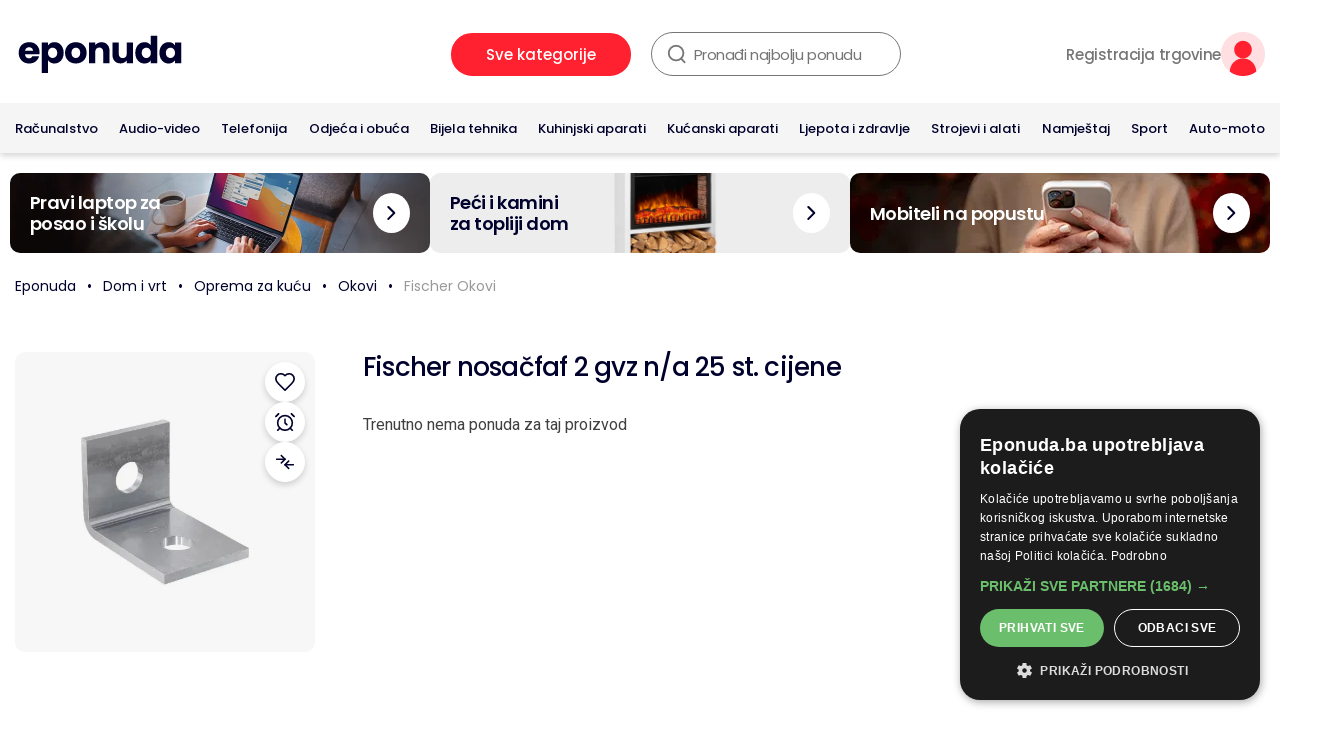

--- FILE ---
content_type: text/html; charset=UTF-8
request_url: https://www.eponuda.ba/fischer-nosacfaf-2-gvz-n-a-25-st/cijena/28035720
body_size: 20122
content:
<!DOCTYPE html>
<html lang="bs">
<head>
    <!-- Additional Tags -->
<meta name="viewport" content="width=device-width, initial-scale=1, maximum-scale=1, user-scalable=no">
<meta http-equiv="Content-Type" content="text/html;charset=utf-8" />
<meta http-equiv="X-UA-Compatible" content="IE=edge">

    <title>Fischer nosačfaf 2 gvz n/a 25 st. | Eponuda.ba</title>
    <meta name="description" content="Najbolje cijene za Fischer nosačfaf 2 gvz n/a 25 st. od 330,00 BAM. Uporedite cijene iz kategorije Okovi i uštedite.">
    <meta name="keywords" content="Fischer nosačfaf 2 gvz n/a 25 st., Okovi,cijene,cijena,cijenovnik, prodaja,ponuda,kupovina,sarajevo,bosna i hercegovina,specifikacija,komentari,video,slike">
    <!-- Open Graph Tags for Social Media -->
    <meta property="og:title" content="Fischer nosačfaf 2 gvz n/a 25 st.">
    <meta property="og:description"
        content="Najbolje cijene za Fischer nosačfaf 2 gvz n/a 25 st. od 330,00 BAM. Uporedite cijene iz kategorije Okovi i uštedite.">
    <meta property="og:type" content="product">
    <meta property="og:url"
        content="https://www.eponuda.ba/fischer-nosacfaf-2-gvz-n-a-25-st/cijena/28035720">
    <meta property="og:image"
        content="https://img.ep-cdn.com/i/500/500/fi/fiyjbwmnhskrdplgquaz/fischer-nosacfaf-2-gvz-n-a-25-st-cijene.jpg">
    <meta property="og:image:alt" content="Fischer nosačfaf 2 gvz n/a 25 st. | Eponuda.ba">
    <meta property="og:site_name" content="eponuda.ba">

    <!-- Twitter Card Tags -->
    <meta name="twitter:card" content="summary_large_image">
    <meta name="twitter:title" content="Fischer nosačfaf 2 gvz n/a 25 st. | Eponuda.ba">
    <meta name="twitter:description" content="Najbolje cijene za Fischer nosačfaf 2 gvz n/a 25 st. od 330,00 BAM. Uporedite cijene iz kategorije Okovi i uštedite.">
    <meta name="twitter:image"
        content="https://img.ep-cdn.com/shoptok/eponuda_og.png">
    <meta name="twitter:image:alt" content="Fischer nosačfaf 2 gvz n/a 25 st. | Eponuda.ba">
    <meta name="twitter:site" content="eponuda.ba">

            <link rel="canonical" href="https://www.eponuda.ba/fischer-nosacfaf-2-gvz-n-a-25-st/cijena/28035720" />
    
    
    <meta name="google-site-verification" content="R85TzARjFmKAPnK2ijttUwDOmVOWDpztQ-JT3-sQmtY" />
    <meta name="y_key" content="ecd9dcd113d59b47" />
    <meta name="msvalidate.01" content="9D7175942BAF092C45D5BA7308618601" />

            <meta name="robots" content="noindex,follow" />
    
<meta name="copyright" content="2026 www.eponuda.ba" />

    <meta name="author" content="Shoptok d.o.o.">

<meta name="csrf-token" content="YsK204nLG58w399ky0f7dq0b9huTwbehi8NpFKr5">

<link rel="preload" as="style" href="https://www.eponuda.ba/build/assets/app-DVn4wbSq.css" /><link rel="stylesheet" href="https://www.eponuda.ba/build/assets/app-DVn4wbSq.css" />    <link rel="shortcut icon" href="https://img.ep-cdn.com/assets/images/eponuda/favicon/favicon.ico" type="image/x-icon" />
    <link rel="apple-touch-icon" sizes="57x57" href="https://img.ep-cdn.com/assets/images/eponuda/favicon/57x57.png">
    <link rel="apple-touch-icon" sizes="60x60" href="https://img.ep-cdn.com/assets/images/eponuda/favicon/60x60.png">
    <link rel="apple-touch-icon" sizes="72x72" href="https://img.ep-cdn.com/assets/images/eponuda/favicon/72x72.png">
    <link rel="apple-touch-icon" sizes="76x76" href="https://img.ep-cdn.com/assets/images/eponuda/favicon/76x76.png">
    <link rel="apple-touch-icon" sizes="114x114" href="https://img.ep-cdn.com/assets/images/eponuda/favicon/114x114.png">
    <link rel="apple-touch-icon" sizes="120x120" href="https://img.ep-cdn.com/assets/images/eponuda/favicon/120x120.png">
    <link rel="apple-touch-icon" sizes="144x144" href="https://img.ep-cdn.com/assets/images/eponuda/favicon/144x144.png">
    <link rel="apple-touch-icon" sizes="152x152" href="https://img.ep-cdn.com/assets/images/eponuda/favicon/152x152.png">
    <link rel="apple-touch-icon" sizes="180x180" href="https://img.ep-cdn.com/assets/images/eponuda/favicon/180x180.png">
    <link rel="icon" type="image/png" sizes="192x192" href="https://img.ep-cdn.com/assets/images/eponuda/favicon/192x192.png">
    <link rel="icon" type="image/png" sizes="32x32" href="https://img.ep-cdn.com/assets/images/eponuda/favicon/32x32.png">
    <link rel="icon" type="image/png" sizes="96x96" href="https://img.ep-cdn.com/assets/images/eponuda/favicon/96x96.png">
    <link rel="icon" type="image/png" sizes="16x16" href="https://img.ep-cdn.com/assets/images/eponuda/favicon/16x16.png">
    <meta name="msapplication-TileImage" content="https://img.ep-cdn.com/assets/images/eponuda/favicon/144x144.png">
    <meta name="msapplication-TileColor" content="#ffffff">

<meta name="theme-color" content="#ffffff">
<link rel="manifest" href="/manifest.json">

<!-- Popins font import from google fonts -->
<link rel="preconnect" href="https://fonts.googleapis.com">
<link rel="preconnect" href="https://fonts.gstatic.com" crossorigin>

<link
    href="https://fonts.googleapis.com/css2?family=Poppins:wght@300;400;500;600;700;800;900&family=Roboto:wght@300;400;500;700&display=swap"
    rel="stylesheet">
<!-- End of Roboto font import from google fonts -->
<script type="text/javascript" charset="UTF-8" src="//cdn.cookie-script.com/s/1ebd3857560368512e40bddee481bf07.js"></script>
    <script>
    window.dataLayer = window.dataLayer || [];
    var surveyPopup = "";
    var promotionalPopup = "";
    var plus18content = false;
    var eventPageName = "Not defined";
        var gamTargeting = {"Page":"PP","Brand":"8920","offers":"0","L1":"20","L2":"55","L3":"1486","PriceRange":"0"};
        var cId = "4";
</script>
<script>
    var product_id = 28035720;
    var product_name = "Fischer nosačfaf 2 gvz n/a 25 st.";
    var product_brand = "Fischer";
    var product_brand_id = "8920";
    var product_price = 330;
    var product_number_of_prices = 0;
    var product_category = "Okovi";
    var show_price_alert_popup = false;
    var price_alert_unsubscribed = false;
</script>
<script src="https://cdn.jsdelivr.net/npm/chart.js"></script>
<script>
    var pageViewId = 62933799;
    function gtagEvent(obj = {}) {
        dataLayer.push('event', obj);
    }
    
    
    gtagEvent({"event":"pageview","title":"Fischer nosa\u010dfaf 2 gvz n\/a 25 st. | Eponuda.ba","is_crawler":true,"path":"https:\/\/www.eponuda.ba\/fischer-nosacfaf-2-gvz-n-a-25-st\/cijena\/28035720","level_1":"20_dom-i-vrt\/cijene\/20","level_2":"55_dom-i-vrt\/cijene\/20\/oprema-za-kucu\/cijene\/83","level_3":"1486_dom-i-vrt\/cijene\/20\/oprema-za-kucu\/cijene\/83\/okovi\/cijene\/792"});
</script>

<!-- Google Tag Manager -->
<script>(function(w,d,s,l,i){w[l]=w[l]||[];w[l].push({'gtm.start':
    new Date().getTime(),event:'gtm.js'});var f=d.getElementsByTagName(s)[0],
  j=d.createElement(s),dl=l!='dataLayer'?'&l='+l:'';j.async=true;j.src=
  'https://www.googletagmanager.com/gtm.js?id='+i+dl;f.parentNode.insertBefore(j,f);
})(window,document,'script','dataLayer','GTM-MLZHNRS');</script>
<!-- End Google Tag Manager -->

<!-- SST Google Tag Manager -->
<script>(function(w,d,s,l,i){w[l]=w[l]||[];w[l].push({'gtm.start':
new Date().getTime(),event:'gtm.js'});var f=d.getElementsByTagName(s)[0],
j=d.createElement(s),dl=l!='dataLayer'?'&l='+l:'';j.async=true;j.src=
'https://trk.eponuda.ba/gtm.js?id='+i+dl;f.parentNode.insertBefore(j,f);
})(window,document,'script','dataLayer','GTM-56BXB2FX');</script>
<!-- End SST Google Tag Manager -->

    <script>
        gtagEvent({"event":"view_item","value":330,"ads.view_item":{"items":[{"id":28035720,"google_business_vertical":"custom"}]}});
                gtagEvent({"event":"ga.custom_event","event_params":{"event_name":"PP_0_view"}});
        gtagEvent({"event":"eec.productDetail","ecommerce":{"detail":{"products":[{"name":"Fischer nosa\u010dfaf 2 gvz n\/a 25 st.","id":28035720,"price":330,"brand":"Fischer","category":"Okovi","offers":[]}]}}});
    </script>

    </head>
<body class="reDesign" id="productPage">
    <div class="adunit display-none" id="Mobile_Header_Internal" data-dimensions="360x50,320x50" data-size-mapping="Mobile_Header_Internal"></div>
    <div id="fb-root"></div>
    <div class="fLine">
    <div class="container_15 gLine">
        <ul id="katMn">
	<li class="srb">Sve kategorije
		<ul class="menuHead" data-section="selectCategory" data-label="menuHamburger_L1" data-category="header">
							<li><a href="/audio-video/cijene/3">Audio-video</a></li>
							<li><a href="/auto-moto/cijene/9">Auto-moto</a></li>
							<li><a href="/bijela-tehnika/cijene/2">Bijela tehnika</a></li>
							<li><a href="/djecja-oprema-i-igracke/cijene/12">Dječja oprema i igračke</a></li>
							<li><a href="/dom-i-vrt/cijene/20">Dom i vrt</a></li>
							<li><a href="/erotika/cijene/21">Erotika</a></li>
							<li><a href="/fotoaparati-i-kamere/cijene/4">Fotoaparati i kamere</a></li>
							<li><a href="/hrana-i-pice/cijene/22">Hrana i piće</a></li>
							<li><a href="/knjige/cijene/18">Knjige</a></li>
							<li><a href="/kuhinjski-aparati/cijene/10">Kuhinjski aparati</a></li>
							<li><a href="/kucanski-aparati/cijene/4099">Kućanski aparati</a></li>
							<li><a href="/ljepota-i-zdravlje/cijene/16">Ljepota i zdravlje</a></li>
							<li><a href="/male-zivotinje/cijene/13">Male životinje</a></li>
							<li><a href="/namjestaj/cijene/8">Namještaj</a></li>
							<li><a href="/racunalstvo/cijene/1">Računalstvo</a></li>
							<li><a href="/sport-i-rekreacija/cijene/15">Sport</a></li>
							<li><a href="/strojevi-i-alati/cijene/5">Strojevi i alati</a></li>
							<li><a href="/telefonija/cijene/6">Telefonija</a></li>
							<li><a href="/ciscenje-i-odrzavanje/cijene/25">Čišćenje i održavanje</a></li>
					</ul>
	</li>
</ul>

        <div class="clear">&nbsp;</div>
    </div>
</div>
<div id="stickyHeader" class="hideMobile bts">
    <div class="d-flex flex-column justify-content-between main-menu pt-5">
        <div class="main-menu-top d-inline-flex align-items-start">
            <div class="header-top-right">
                <div class="d-flex justify-content-between">
                    <a href="/" title="Eponuda.ba" class="logo">
                        <img width="170" height="59" src="https://img.ep-cdn.com/assets/images/eponuda_logo.svg" alt="Eponuda.ba" title="Eponuda.ba" />
                    </a>
                    <div>
                        <div class="d-inline-flex align-items-center justify-content-center">
                            <button data-item-id='3' id="main-menu-all-categories" class="font-normal text-15 main-menu-all-categories">
                                <span class="main-menu-all-categories-text main-menu-all-cats-text-lg">Sve kategorije</span>
                                <span class="main-menu-all-categories-text main-menu-all-cats-text-md">Kategorije</span>
                            </button>
                            <form method="get" enctype="application/x-www-form-urlencoded" action="/search">
                                <div class="main-menu-search-item">
                                    <button class=" main-menu-search-item-submit" type="submit"></button>
                                    <div class="autocomplete">   
                                        <input id="searchBox" name="ep" class="autocomplete autocomplete-field main-menu-search-item-field" placeholder="Pronađi najbolju ponudu" value="" />
                                    </div>
                                </div>
                            </form>
                        </div>
                    </div>
                    <div>
                        <div class="d-flex align-items-center user-profile-header">
                            <a href="https://www.eponuda.ba/registracija-trgovine" class="register-shop-text">Registracija trgovine</a>
                            <a class="main-menu-user-profile"
                                href="#"
                                id="accountLogin">
                                                                <svg xmlns="http://www.w3.org/2000/svg" width="44" height="44" viewBox="0 0 44 44" fill="none">
                                    <g clip-path="url(#clip0_5714_9957)">
                                        <path d="M21.994 44C34.1489 44 43.988 34.1489 43.988 22.006C43.988 9.8631 34.1489 0 21.994 0C9.83911 0 0 9.8511 0 21.994C0 34.1369 9.8511 43.988 21.994 43.988V44Z" fill="#FFDFE1" />
                                        <path d="M22.1514 44.0008C30.0707 44.0008 35.2062 39.5972 35.2062 39.5972C35.2062 36.0936 33.8143 32.7339 31.3425 30.2621C28.8708 27.7903 25.5111 26.3984 22.0074 26.3984C18.5037 26.3984 15.144 27.7903 12.6722 30.2621C10.2005 32.7339 8.80859 36.0936 8.80859 39.5972C8.80859 39.5972 14.4121 44.2048 22.1514 44.0008Z" fill="#FF2130" />
                                        <path d="M21.9944 26.397C26.854 26.397 30.7896 22.4614 30.7896 17.6018C30.7896 12.7423 26.854 8.80664 21.9944 8.80664C17.1349 8.80664 13.1992 12.7423 13.1992 17.6018C13.1992 22.4614 17.1349 26.397 21.9944 26.397Z" fill="#FF2130" />
                                    </g>
                                    <defs>
                                        <clipPath id="clip0_5714_9957">
                                            <rect width="44" height="44" fill="white" />
                                        </clipPath>
                                    </defs>
                                </svg>
                                <span class="user-profile-button-text">Moj profil</span>
                                                            </a>
                        </div>
                    </div>
                </div>
            </div>
        </div>
        <div class="main-menu-l1 d-inline-flex align-items-center justify-content-between">
            <ul id="main-menu-categories" class="d-flex main-menu-categories justify-content-between  w-100 ">

                                                    
                                            <li class='main-menu-categories-item'>
                            <a id='category-l1-url-1' class='main-menu-category-url font-semibold text-13' data-item-id='1' href='/racunalstvo/cijene/1' onclick='return false;'>Računalstvo</a>
                        </li>
                                                        
                                            <li class='main-menu-categories-item'>
                            <a id='category-l1-url-3' class='main-menu-category-url font-semibold text-13' data-item-id='3' href='/audio-video/cijene/3' onclick='return false;'>Audio-video</a>
                        </li>
                                                        
                                            <li class='main-menu-categories-item'>
                            <a id='category-l1-url-6' class='main-menu-category-url font-semibold text-13' data-item-id='6' href='/telefonija/cijene/6' onclick='return false;'>Telefonija</a>
                        </li>
                        <li class='main-menu-categories-item'>
                            <a id='category-l1-url-11' class='main-menu-category-url font-semibold text-13' data-item-id='11' href='/odeca-i-obuca' onclick='return false;'>Odjeća i obuća</a>
                        </li>
                                                        
                                            <li class='main-menu-categories-item'>
                            <a id='category-l1-url-2' class='main-menu-category-url font-semibold text-13' data-item-id='2' href='/bijela-tehnika/cijene/2' onclick='return false;'>Bijela tehnika</a>
                        </li>
                                                        
                                            <li class='main-menu-categories-item'>
                            <a id='category-l1-url-10' class='main-menu-category-url font-semibold text-13' data-item-id='10' href='/kuhinjski-aparati/cijene/10' onclick='return false;'>Kuhinjski aparati</a>
                        </li>
                                                        
                                            <li class='main-menu-categories-item'>
                            <a id='category-l1-url-4099' class='main-menu-category-url font-semibold text-13' data-item-id='4099' href='/kucanski-aparati/cijene/4099' onclick='return false;'>Kućanski aparati</a>
                        </li>
                                                        
                                            <li class='main-menu-categories-item'>
                            <a id='category-l1-url-16' class='main-menu-category-url font-semibold text-13' data-item-id='16' href='/ljepota-i-zdravlje/cijene/16' onclick='return false;'>Ljepota i zdravlje</a>
                        </li>
                                                        
                                            <li class='main-menu-categories-item'>
                            <a id='category-l1-url-5' class='main-menu-category-url font-semibold text-13' data-item-id='5' href='/strojevi-i-alati/cijene/5' onclick='return false;'>Strojevi i alati</a>
                        </li>
                                                        
                                            <li class='main-menu-categories-item'>
                            <a id='category-l1-url-8' class='main-menu-category-url font-semibold text-13' data-item-id='8' href='/namjestaj/cijene/8' onclick='return false;'>Namještaj</a>
                        </li>
                                                        
                                            <li class='main-menu-categories-item'>
                            <a id='category-l1-url-15' class='main-menu-category-url font-semibold text-13' data-item-id='15' href='/sport-i-rekreacija/cijene/15' onclick='return false;'>Sport</a>
                        </li>
                                                        
                                            <li class='main-menu-categories-item'>
                            <a id='category-l1-url-20' class='main-menu-category-url font-semibold text-13' data-item-id='20' href='/dom-i-vrt/cijene/20' onclick='return false;'>Dom i vrt</a>
                        </li>
                                                        
                                            <li class='main-menu-categories-item'>
                            <a id='category-l1-url-12' class='main-menu-category-url font-semibold text-13' data-item-id='12' href='/djecja-oprema-i-igracke/cijene/12' onclick='return false;'>Dječja oprema i igračke</a>
                        </li>
                                                        
                                            <li class='main-menu-categories-item'>
                            <a id='category-l1-url-9' class='main-menu-category-url font-semibold text-13' data-item-id='9' href='/auto-moto/cijene/9' onclick='return false;'>Auto-moto</a>
                        </li>
                                                </ul>
                    </div>
    </div>
    <div id="main-menu-sub" class="main-menu-sub"></div>
</div>
<div class="hideDesktop bts" id="hdCont">
    <div id="hd">
        <div class="container p-0">
            <div class="row m-0">
                <div class="col-6">
                                        <a href="/" title="Eponuda.ba" class="logo"><img width="180" height="59" src="https://img.ep-cdn.com/assets/images/eponuda_logo.svg" alt="Eponuda.ba" title="Eponuda.ba" /></a>
                                    </div>
                <div class="col-6 d-flex justify-content-end align-items-center gap-20">
                    <div data-section="user-profile" data-category="header" style="height: 25px;">
                                                <a id="accountLoginMobile" class="accountLoginMobile__trigger" data-label-d="iconClick">
                            <svg xmlns="http://www.w3.org/2000/svg" width="24" height="25" viewBox="0 0 24 25" fill="none">
                                <g clip-path="url(#clip0_4870_57091)">
                                    <path d="M11.9967 24.8926C18.6267 24.8926 23.9935 19.5192 23.9935 12.8959C23.9935 6.27245 18.6267 0.892578 11.9967 0.892578C5.36679 0.892578 0 6.26591 0 12.8893C0 19.5127 5.37333 24.886 11.9967 24.886V24.8926Z" fill="#FCDFE1" />
                                    <path d="M12.0826 24.8923C16.4022 24.8923 19.2034 22.4904 19.2034 22.4904C19.2034 20.5793 18.4442 18.7467 17.0959 17.3985C15.7477 16.0502 13.9151 15.291 12.004 15.291C10.0929 15.291 8.26037 16.0502 6.91213 17.3985C5.56389 18.7467 4.80469 20.5793 4.80469 22.4904C4.80469 22.4904 7.86114 25.0036 12.0826 24.8923Z" fill="#EE2F37" />
                                    <path d="M11.9966 15.292C14.6473 15.292 16.794 13.1453 16.794 10.4946C16.794 7.84398 14.6473 5.69727 11.9966 5.69727C9.34593 5.69727 7.19922 7.84398 7.19922 10.4946C7.19922 13.1453 9.34593 15.292 11.9966 15.292Z" fill="#EE2F37" />
                                </g>
                                <defs>
                                    <clipPath id="clip0_4870_57091">
                                        <rect width="24" height="24" fill="white" transform="translate(0 0.892578)" />
                                    </clipPath>
                                </defs>
                            </svg>
                        </a>
                                            </div>
                    <div class="d-flex" data-section="search" data-category="header">
                        <a id="mobile-search" class="search__trigger" data-label-d="iconClick">&nbsp;</a>
                    </div>
                    <a class="d-flex" id="menu-mobile">&nbsp;</a>
                </div>
            </div>

            <div id="searchCont">
                <div class="searchWrap">
                                        <input type="hidden" id="sIN-kat" name="ep-kat" value="" />
                                        <form method="get" enctype="application/x-www-form-urlencoded" action="/search">
                        <div class="autocomplete">
                            <input required id="sIN" class="autocomplete" name="ep" placeholder="Pronađi najbolju ponudu" value="" />
                        </div>
                        <button class="submit" type="submit">Pretraži</button>
                    </form>
                </div>
                <a class="hideMobile partnerRegister" href="https://www.eponuda.ba/registracija-trgovine">Registracija trgovine</a>
            </div>
                        <div class="menuTOP">
                <ul class="menu" data-section="selectCategory" data-label="menuLink_L1" data-category="header">
                                                            <li class="m1"><a href="/racunalstvo/cijene/1">Računalstvo</a></li>
                                                            <li class="m2"><a href="/bijela-tehnika/cijene/2">Bijela tehnika</a></li>
                                                            <li class="m3"><a href="/audio-video/cijene/3">Audio-video</a></li>
                                                            <li class="m4"><a href="/kuhinjski-aparati/cijene/10">Kuhinjski aparati</a></li>
                                                            <li class="m5"><a href="/kucanski-aparati/cijene/4099">Kućanski aparati</a></li>
                                                            <li class="m11"><a href="/strojevi-i-alati/cijene/5">Strojevi i alati</a></li>
                                                            <li class="m6"><a href="/telefonija/cijene/6">Telefonija</a></li>
                                                            <li class="m7"><a href="/namjestaj/cijene/8">Namještaj</a></li>
                                                            <li class="m8"><a href="/fotoaparati-i-kamere/cijene/4">Fotoaparati i kamere</a></li>
                                                            <li class="m23"><a href="/auto-moto/cijene/9">Auto-moto</a></li>
                                                            <li class="m9"><a href="/djecja-oprema-i-igracke/cijene/12">Dječja oprema i igračke</a></li>
                                                                                
                </ul>
            </div>

        </div>
    </div>
    <div id="ln">&nbsp;</div>
</div>
    <div id="con" >
            <div class="header-tiles-container">
    <a 
        href="/prijenosna-racunala/cijene/210" 
        class="header-tile gtagEvent header_tiles_position_ba_0" 
        data-event-name="Header tiles - 1 - Click"
        style="--tiles-header-position-0: url(https://img.ep-cdn.com/assets/images/seasonal/2026/01/rs_position_6_lg.webp)"
    >
        <p class="header-tile-text m-0" style="max-width: 308px;">Pravi laptop za<br>posao i školu</p>
        <button class="headet-tile-button">
            <span class="header-tile-button-text">Pogledaj ponude</span>
            <span class="header-tile-button-chevron">
                <svg xmlns="http://www.w3.org/2000/svg" width="25" height="24" viewBox="0 0 25 24" fill="none">
                    <path d="M9.33301 18L15.333 12L9.33301 6" stroke="#00002D" stroke-width="2" stroke-linecap="round" stroke-linejoin="round"/>
                </svg>
            </span>
        </button>
    </a>

    <a 
        href="/kamini/cijene/1897" 
        class="header-tile-2 gtagEvent header_tiles_position_ba_1" 
        data-event-name="Header tiles - 2 - Click"
        style="--tiles-header-position-1: url(https://img.ep-cdn.com/assets/images/seasonal/2026/01/si_position_2_sm.webp)"
    >
        <p class="header-tile-dark-text m-0" style="width: 170px; ">Peći i kamini<br>za topliji dom</p>
        <button class="headet-tile-button">
            <span class="header-tile-button-text">Usporedi cijene</span>
            <span class="header-tile-button-chevron">
                <svg xmlns="http://www.w3.org/2000/svg" width="25" height="24" viewBox="0 0 25 24" fill="none">
                    <path d="M9.33301 18L15.333 12L9.33301 6" stroke="#00002D" stroke-width="2" stroke-linecap="round" stroke-linejoin="round"/>
                </svg>
            </span>
        </button>
    </a>

    <a
        href="/mobiteli/cijene/198"
        class="header-tile-3 gtagEvent header_tiles_position_ba_2" 
        data-event-name="Header tiles - 3 - Click"
        style="--tiles-header-position-2: url(https://img.ep-cdn.com/assets/images/seasonal/2025/sitewide_tiles/sitewide_3_desktop.png)"
    >
        <p class="header-tile-text m-0">Mobiteli na popustu</p>
        <button class="headet-tile-button">
            <span class="header-tile-button-text">Pogledaj ponude</span>
            <span class="header-tile-button-chevron">
                <svg xmlns="http://www.w3.org/2000/svg" width="25" height="24" viewBox="0 0 25 24" fill="none">
                    <path d="M9.33301 18L15.333 12L9.33301 6" stroke="#00002D" stroke-width="2" stroke-linecap="round" stroke-linejoin="round"/>
                </svg>
            </span>
        </button>
    </a>
</div>

<div class="mobile-header-tiles-container">
    <div style="display: flex; gap: 10px;">
        <a
            href="/prijenosna-racunala/cijene/210"
            class="mobile-header-tile gtagEvent header_tiles_sm_position_ba_0"
            style="--tiles-header-sm-position-0: url(https://img.ep-cdn.com/assets/images/seasonal/2026/01/rs_position_6_sm.webp)"
            data-event-name="Header tiles - 1 - Click"
        >
            <p class="pb-0 mb-0 mobile-header-tile-text" style="width: 91px;">
                Laptopi<br>cijene
            </p>
            <button class="headet-tile-button">
                <span class="header-tile-chevron">
                </span>
            </button>
        </a>
        <a
            href="/kamini/cijene/1897"
            class="mobile-header-tile gtagEvent header_tiles_sm_position_ba_1"
            style="--tiles-header-sm-position-1: url(https://img.ep-cdn.com/assets/images/seasonal/2026/01/si_position_2_sm.webp);"
            data-event-name="Header tiles - 2 - Click"
        >
            <p class="pb-0 mb-0 mobile-header-tile-text-dark" style="width: 81px;">
                Peći i<br>kamini
            </p>
            <button class="headet-tile-button">
                <span class="header-tile-chevron">
                </span>
            </button>
        </a>
        <a
            href="/mobiteli/cijene/198"
            class="mobile-header-tile gtagEvent header_tiles_sm_position_ba_2"
            style="--tiles-header-sm-position-2: url(https://img.ep-cdn.com/assets/images/seasonal/2025/sitewide_tiles/sitewide_3_desktop.png)"
            data-event-name="Header tiles - 3 - Click"
        >
            <p class="pb-0 mb-0 mobile-header-tile-text" style="width: 75px; ">Top<br>mobiteli</p>
            <button class="headet-tile-button">
                <span class="header-tile-chevron">
                </span>
            </button>
        </a>
    </div>
</div>
    <div class="adunit display-none" id="Header_Super" data-dimensions="970x250,970x90,728x90,360x120" data-size-mapping="Header_Super"></div>
        <div class="container_15 my-1 my-md-3">
        <div class="breadcrumbs" data-section="breadcrumbs"  data-category="pp_product"  >
            <a href="/">Eponuda</a> 
                            • <a href="/dom-i-vrt/cijene/20">Dom i vrt</a>
                            • <a href="/oprema-za-kucu/cijene/83">Oprema za kuću</a>
                            • <a href="/okovi/cijene/792">Okovi</a>
                            • <a href="/fischer-okovi/brend/8920/792">Fischer Okovi</a>
                    </div>
    </div>

    <script type="application/ld+json">
        {"@context":"https://schema.org","@type":"BreadcrumbList","itemListElement":[{"@type":"ListItem","position":1,"name":"Dom i vrt","item":"https://www.eponuda.ba/dom-i-vrt/cijene/20"},{"@type":"ListItem","position":2,"name":"Oprema za kuću","item":"https://www.eponuda.ba/oprema-za-kucu/cijene/83"},{"@type":"ListItem","position":3,"name":"Okovi","item":"https://www.eponuda.ba/okovi/cijene/792"},{"@type":"ListItem","position":4,"name":"Fischer Okovi","item":"https://www.eponuda.ba/fischer-okovi/brend/8920/792"}]}
    </script>
            <div id="ppMain" class="desk20top">
        <div class="b-hero b-single-top mb-0 pb-0">
        <div class="container_15">
            <div class="b-hero__colBig pb-3 pb-md-5">
                <div class="product_view mt-md-5 d-block d-lg-flex" data-section="product-view">
                    <input id="PRid" type="hidden" value="28035720" />
                    <input id="catId" type="hidden" value="20" />
                    <div class="prImg rounded  no-gallery">
                        <a class="main-image gtagEvent" data-event-name="PP - Header - Image main" data-index="0" href="#slike" data-section="image" data-label="zoom" data-category="product-view">
                                                            <picture id="mainPpImage">
                                    <source srcset="https://img.ep-cdn.com/i/500/500/fi/fiyjbwmnhskrdplgquaz/fischer-nosacfaf-2-gvz-n-a-25-st-cijene.webp" type="image/webp">
                                    <source srcset="https://img.ep-cdn.com/i/500/500/fi/fiyjbwmnhskrdplgquaz/fischer-nosacfaf-2-gvz-n-a-25-st-cijene.jpg" type="image/jpeg">
                                    <img class="sl " src="https://img.ep-cdn.com/i/500/500/fi/fiyjbwmnhskrdplgquaz/fischer-nosacfaf-2-gvz-n-a-25-st-cijene.jpg" alt="Fischer nosačfaf 2 gvz n/a 25 st. Slike" title="Fischer nosačfaf 2 gvz n/a 25 st.">
                                </picture>
                                                    </a>
                        <div class="add-list">
                            <div class="bell bell-shadow heart add-list-button" data-wishlist data-product-id="28035720" data-event-name="Wishlist - CTA click (PP image)"></div>
                            <div class="bell bell-grid bell-shadow add-list-button" data-pricedrop data-product-id="28035720" data-event-name="Price Alert - CTA click (PP image)"></div>
                            <div class="bell mx-auto bell-grid bell-shadow compare" data-compare data-compare-product data-product-id="28035720" data-event-name="Compare - Icon (PP image) - Click"></div>
                        </div>
                    </div>
                    <div id="product-gallery" class="d-none">
                        <div id="product-gallery-cont">
                                                                                        <a href="https://img.ep-cdn.com/i/160/160/fi/fiyjbwmnhskrdplgquaz/fischer-nosacfaf-2-gvz-n-a-25-st-cijene.jpg" data-index="0" class="gtagEvent  active" data-event-name="PP - Header - Image thumbnail">
        <div class="ratio ratio-1x1">
            <picture>
                <source srcset="https://img.ep-cdn.com/i/160/160/fi/fiyjbwmnhskrdplgquaz/fischer-nosacfaf-2-gvz-n-a-25-st-cijene.webp" type="image/webp">
                <source srcset="https://img.ep-cdn.com/i/160/160/fi/fiyjbwmnhskrdplgquaz/fischer-nosacfaf-2-gvz-n-a-25-st-cijene.jpg" type="image/jpeg">
                <img   width="160" height="160" loading="lazy" alt="Fischer nosačfaf 2 gvz n/a 25 st. | Eponuda.ba" title="Fischer nosačfaf 2 gvz n/a 25 st. | Eponuda.ba" src="https://img.ep-cdn.com/i/160/160/fi/fiyjbwmnhskrdplgquaz/fischer-nosacfaf-2-gvz-n-a-25-st-cijene.jpg" />
            </picture>
        </div>
        <div class="ratio ratio-1x1" style="display: none">
            <ins href="https://img.ep-cdn.com/i/500/500/fi/fiyjbwmnhskrdplgquaz/fischer-nosacfaf-2-gvz-n-a-25-st-cijene.jpg">
                <img  width="160" height="160" loading="lazy" alt="Fischer nosačfaf 2 gvz n/a 25 st. | Eponuda.ba" title="Fischer nosačfaf 2 gvz n/a 25 st. | Eponuda.ba" src="https://img.ep-cdn.com/i/160/160/fi/fiyjbwmnhskrdplgquaz/fischer-nosacfaf-2-gvz-n-a-25-st-cijene.jpg" />
            </ins>
        </div>
    </a>
                            
                            
                                                    </div>
                    </div>

                    <div class="opBox AB_03_PP_B ml-6">
                        <h1 class="AB_03_PP_B font-poppins text-black-light mb-3 mb-md-2">Fischer nosačfaf 2 gvz n/a 25 st. cijene</h1>
                                                <div>
                                                    </div>
                          
                                                                            <div class="mt-3 mb-0 mt-md-5 mb-md-5 text-16 text-m-14 font-roboto">Trenutno nema ponuda za taj proizvod</div>
                        
                                            </div>
                    <div class="rklm AB_03_PP_B hidead mr-0 ml-6">
                        <div class="adunit " id="Desktop_Box_Super" data-dimensions="300x250" data-size-mapping="Desktop_Box_Super"></div>
                    </div>
                    <div class="clear">&nbsp;</div>
                    
                                                                            </div>
            </div>
            <div class="clear">&nbsp;</div>
        </div>
    </div>

                                    </div>

    
    <div class="container_15">
                    <div class="mt-md-3">
        <div class="py-4 py-md-5 bts">
            <p class="font-poppins text-m-20 text-26 font-semibold-600 line-height-12 letter-spacing-3 my-0">
                Slični proizvodi koje možeš odmah kupiti
            </p>

            <div
    class="swiper mt-3 mt-md-4 product-swiper-25 swiper-controls-hover-visible swiper-component  ga4Imp "
    data-slidespergroup="2"
    data-spacebetween="16"
    data-spacebetweenbreakpoints768="20"
     data-event-name-imp="PP - Module Similar 0 offers - Imp" >
        <div class="swiper-wrapper pb-md-4 relative d-flex flex-nowrap">
                                <div
                class="swiper-slide  gtagEvent "
                                                            data-gtag-name="PP - Module Similar 0 offers"
                                            data-event-name="PP - Module Similar 0 offers - Click"
                                            data-impression-event="PP - Module Similar 0 offers - Imp"
                                            data-section="moduleProducts"
                                            data-category="pp_product"
                                            data-label="similar"
                                                >
                <div class="productBoxRedesign productBoxRedesignSwiper" event-viewitem="" event-viewitem-id="6664482"
                    event-viewitem-position="1" event-viewitem-category="Brave i cilindri">
                    <div class="b-paging-product__media">
                        <div class="b-paging-product__title product-title-box">
                            <a data-label-d="image" href="/link?prodavac=1864&amp;pr=6664482&amp;rb=0&amp;pos=1&amp;ref=pp&amp;zeroOffer=1"   target="_blank" rel="nofollow" >
                                <div class="relative d-block image-cont">
                                    <picture>
                                        <source srcset="https://img.ep-cdn.com/i/500/500/bs/bskmtwpydqluheajvgix/famatel-brava-lokot-za-ormarice-magna-39120-cijene.webp" type="image/webp">
                                        <source srcset="https://img.ep-cdn.com/i/500/500/bs/bskmtwpydqluheajvgix/famatel-brava-lokot-za-ormarice-magna-39120-cijene.jpg" type="image/jpeg">
                                            <img 
                                                                                        loading="lazy" width="500" height="500"
                                            alt="Famatel Brava+Lokot za ormariće MAGNA - 39120 Cene"
                                            title="Famatel Brava+Lokot za ormariće MAGNA - 39120 Cene"
                                            src="https://img.ep-cdn.com/i/500/500/bs/bskmtwpydqluheajvgix/famatel-brava-lokot-za-ormarice-magna-39120-cijene.jpg">
                                    </picture>
                                </div>
                                
                            </a>
                            <button class="pp-dropdown-menu-button" type="button" data-product-id="6664482"></button>
                        </div>
                    </div>
                    <div>
                        <a data-label-d="title" href="/link?prodavac=1864&amp;pr=6664482&amp;rb=0&amp;pos=1&amp;ref=pp&amp;zeroOffer=1"   target="_blank" rel="nofollow" >
                            <p class="productBoxRedesignTitle line-clamp line-clamp-2" event-viewitem-name=""
                                event-viewitem-brand="Famatel">
                                                                    <strong class="font-bold">Famatel</strong> Brava+Lokot za ormariće MAGNA - 39120
                                                            </p>
                        </a>
                        <div>
                                                            <a href="/link?prodavac=1864&amp;pr=6664482&amp;rb=0&amp;pos=1&amp;ref=pp&amp;zeroOffer=1"  target="_blank" rel="nofollow"  >
                                    <span class="productBoxRedesignPrice" event-viewitem-price="18.90">
                                                                                    <span class="font-normal text-grey-600"></span> 18,90 KM
                                                                                                                            <p class="productBoxRedesignShops line-clamp line-clamp-1 mt-1 mb-0">
                                                u Ananas
                                            </p>
                                                                            </span>
                                </a>
                                <div>
                                    <a href="/link?prodavac=1864&amp;pr=6664482&amp;rb=0&amp;pos=1&amp;ref=pp&amp;zeroOffer=1"  target="_blank" rel="nofollow"  class="productBoxRedesignBtn " 
                                     data-label-d="CTA">
                                                                                    Više o ponudi
                                                                            </a>
                                </div>
                                                    </div>
                    </div>
                </div>
            </div>
                                <div
                class="swiper-slide  gtagEvent "
                                                            data-gtag-name="PP - Module Similar 0 offers"
                                            data-event-name="PP - Module Similar 0 offers - Click"
                                            data-impression-event="PP - Module Similar 0 offers - Imp"
                                            data-section="moduleProducts"
                                            data-category="pp_product"
                                            data-label="similar"
                                                >
                <div class="productBoxRedesign productBoxRedesignSwiper" event-viewitem="" event-viewitem-id="27530203"
                    event-viewitem-position="2" event-viewitem-category="Okovi">
                    <div class="b-paging-product__media">
                        <div class="b-paging-product__title product-title-box">
                            <a data-label-d="image" href="/link?prodavac=1690&amp;pr=27530203&amp;rb=0&amp;pos=2&amp;ref=pp&amp;zeroOffer=1"   target="_blank" rel="nofollow" >
                                <div class="relative d-block image-cont">
                                    <picture>
                                        <source srcset="https://img.ep-cdn.com/i/500/500/co/cokdfhwpmqnxezribltj/gtv-vjesalica-wz-k24--ao-cijene.webp" type="image/webp">
                                        <source srcset="https://img.ep-cdn.com/i/500/500/co/cokdfhwpmqnxezribltj/gtv-vjesalica-wz-k24--ao-cijene.jpg" type="image/jpeg">
                                            <img 
                                                                                        loading="lazy" width="500" height="500"
                                            alt="Gtv vješalica WZ-K24 -AO Cene"
                                            title="Gtv vješalica WZ-K24 -AO Cene"
                                            src="https://img.ep-cdn.com/i/500/500/co/cokdfhwpmqnxezribltj/gtv-vjesalica-wz-k24--ao-cijene.jpg">
                                    </picture>
                                </div>
                                
                            </a>
                            <button class="pp-dropdown-menu-button" type="button" data-product-id="27530203"></button>
                        </div>
                    </div>
                    <div>
                        <a data-label-d="title" href="/link?prodavac=1690&amp;pr=27530203&amp;rb=0&amp;pos=2&amp;ref=pp&amp;zeroOffer=1"   target="_blank" rel="nofollow" >
                            <p class="productBoxRedesignTitle line-clamp line-clamp-2" event-viewitem-name=""
                                event-viewitem-brand="Gtv">
                                                                    <strong class="font-bold">Gtv</strong> vješalica WZ-K24 -AO
                                                            </p>
                        </a>
                        <div>
                                                            <a href="/link?prodavac=1690&amp;pr=27530203&amp;rb=0&amp;pos=2&amp;ref=pp&amp;zeroOffer=1"  target="_blank" rel="nofollow"  >
                                    <span class="productBoxRedesignPrice" event-viewitem-price="4.60">
                                                                                    4,60 KM
                                                                                                                            <p class="productBoxRedesignShops line-clamp line-clamp-1 mt-1 mb-0">
                                                u Masineialati.ba
                                            </p>
                                                                            </span>
                                </a>
                                <div>
                                    <a href="/link?prodavac=1690&amp;pr=27530203&amp;rb=0&amp;pos=2&amp;ref=pp&amp;zeroOffer=1"  target="_blank" rel="nofollow"  class="productBoxRedesignBtn " 
                                     data-label-d="CTA">
                                                                                    Više o ponudi
                                                                            </a>
                                </div>
                                                    </div>
                    </div>
                </div>
            </div>
                                <div
                class="swiper-slide  gtagEvent "
                                                            data-gtag-name="PP - Module Similar 0 offers"
                                            data-event-name="PP - Module Similar 0 offers - Click"
                                            data-impression-event="PP - Module Similar 0 offers - Imp"
                                            data-section="moduleProducts"
                                            data-category="pp_product"
                                            data-label="similar"
                                                >
                <div class="productBoxRedesign productBoxRedesignSwiper" event-viewitem="" event-viewitem-id="29178081"
                    event-viewitem-position="3" event-viewitem-category="Okovi">
                    <div class="b-paging-product__media">
                        <div class="b-paging-product__title product-title-box">
                            <a data-label-d="image" href="/link?prodavac=1673&amp;pr=29178081&amp;rb=0&amp;pos=3&amp;ref=pp&amp;zeroOffer=1"   target="_blank" rel="nofollow" >
                                <div class="relative d-block image-cont">
                                    <picture>
                                        <source srcset="https://img.ep-cdn.com/i/500/500/ap/apnosjbdwiuklqvmgzey/kp4-ojacani-ugaonik-70x70x55x2-5mm-4024-cijene.webp" type="image/webp">
                                        <source srcset="https://img.ep-cdn.com/i/500/500/ap/apnosjbdwiuklqvmgzey/kp4-ojacani-ugaonik-70x70x55x2-5mm-4024-cijene.jpg" type="image/jpeg">
                                            <img 
                                                                                        loading="lazy" width="500" height="500"
                                            alt=" KP4 OJAČANI UGAONIK 70X70X55X2,5MM 4024 Cene"
                                            title=" KP4 OJAČANI UGAONIK 70X70X55X2,5MM 4024 Cene"
                                            src="https://img.ep-cdn.com/i/500/500/ap/apnosjbdwiuklqvmgzey/kp4-ojacani-ugaonik-70x70x55x2-5mm-4024-cijene.jpg">
                                    </picture>
                                </div>
                                
                            </a>
                            <button class="pp-dropdown-menu-button" type="button" data-product-id="29178081"></button>
                        </div>
                    </div>
                    <div>
                        <a data-label-d="title" href="/link?prodavac=1673&amp;pr=29178081&amp;rb=0&amp;pos=3&amp;ref=pp&amp;zeroOffer=1"   target="_blank" rel="nofollow" >
                            <p class="productBoxRedesignTitle line-clamp line-clamp-2" event-viewitem-name=""
                                event-viewitem-brand="">
                                                                    <strong class="font-bold"></strong> KP4 OJAČANI UGAONIK 70X70X55X2,5MM 4024
                                                            </p>
                        </a>
                        <div>
                                                            <a href="/link?prodavac=1673&amp;pr=29178081&amp;rb=0&amp;pos=3&amp;ref=pp&amp;zeroOffer=1"  target="_blank" rel="nofollow"  >
                                    <span class="productBoxRedesignPrice" event-viewitem-price="1.20">
                                                                                    1,20 KM
                                                                                                                            <p class="productBoxRedesignShops line-clamp line-clamp-1 mt-1 mb-0">
                                                u Zeka
                                            </p>
                                                                            </span>
                                </a>
                                <div>
                                    <a href="/link?prodavac=1673&amp;pr=29178081&amp;rb=0&amp;pos=3&amp;ref=pp&amp;zeroOffer=1"  target="_blank" rel="nofollow"  class="productBoxRedesignBtn " 
                                     data-label-d="CTA">
                                                                                    Više o ponudi
                                                                            </a>
                                </div>
                                                    </div>
                    </div>
                </div>
            </div>
                                <div
                class="swiper-slide  gtagEvent "
                                                            data-gtag-name="PP - Module Similar 0 offers"
                                            data-event-name="PP - Module Similar 0 offers - Click"
                                            data-impression-event="PP - Module Similar 0 offers - Imp"
                                            data-section="moduleProducts"
                                            data-category="pp_product"
                                            data-label="similar"
                                                >
                <div class="productBoxRedesign productBoxRedesignSwiper" event-viewitem="" event-viewitem-id="28026023"
                    event-viewitem-position="4" event-viewitem-category="Okovi">
                    <div class="b-paging-product__media">
                        <div class="b-paging-product__title product-title-box">
                            <a data-label-d="image" href="/link?prodavac=1724&amp;pr=28026023&amp;rb=0&amp;pos=4&amp;ref=pp&amp;zeroOffer=1"   target="_blank" rel="nofollow" >
                                <div class="relative d-block image-cont">
                                    <picture>
                                        <source srcset="https://img.ep-cdn.com/i/500/500/oe/oejxasmlrcvnzkdbtghq/fischer-redukcija-rd-m-1-2-m10-duga-39-mm-10-st-cijene.webp" type="image/webp">
                                        <source srcset="https://img.ep-cdn.com/i/500/500/oe/oejxasmlrcvnzkdbtghq/fischer-redukcija-rd-m-1-2-m10-duga-39-mm-10-st-cijene.jpg" type="image/jpeg">
                                            <img 
                                                                                        loading="lazy" width="500" height="500"
                                            alt="Fischer Redukcija RD M 1/2 &quot;/ M10 duga 39 mm 10 ST Cene"
                                            title="Fischer Redukcija RD M 1/2 &quot;/ M10 duga 39 mm 10 ST Cene"
                                            src="https://img.ep-cdn.com/i/500/500/oe/oejxasmlrcvnzkdbtghq/fischer-redukcija-rd-m-1-2-m10-duga-39-mm-10-st-cijene.jpg">
                                    </picture>
                                </div>
                                
                            </a>
                            <button class="pp-dropdown-menu-button" type="button" data-product-id="28026023"></button>
                        </div>
                    </div>
                    <div>
                        <a data-label-d="title" href="/link?prodavac=1724&amp;pr=28026023&amp;rb=0&amp;pos=4&amp;ref=pp&amp;zeroOffer=1"   target="_blank" rel="nofollow" >
                            <p class="productBoxRedesignTitle line-clamp line-clamp-2" event-viewitem-name=""
                                event-viewitem-brand="Fischer">
                                                                    <strong class="font-bold">Fischer</strong> Redukcija RD M 1/2 &quot;/ M10 duga 39 mm 10 ST
                                                            </p>
                        </a>
                        <div>
                                                            <a href="/link?prodavac=1724&amp;pr=28026023&amp;rb=0&amp;pos=4&amp;ref=pp&amp;zeroOffer=1"  target="_blank" rel="nofollow"  >
                                    <span class="productBoxRedesignPrice" event-viewitem-price="280.00">
                                                                                    280,00 KM
                                                                                                                            <p class="productBoxRedesignShops line-clamp line-clamp-1 mt-1 mb-0">
                                                u Conrad
                                            </p>
                                                                            </span>
                                </a>
                                <div>
                                    <a href="/link?prodavac=1724&amp;pr=28026023&amp;rb=0&amp;pos=4&amp;ref=pp&amp;zeroOffer=1"  target="_blank" rel="nofollow"  class="productBoxRedesignBtn " 
                                     data-label-d="CTA">
                                                                                    Više o ponudi
                                                                            </a>
                                </div>
                                                    </div>
                    </div>
                </div>
            </div>
                                <div
                class="swiper-slide  gtagEvent "
                                                            data-gtag-name="PP - Module Similar 0 offers"
                                            data-event-name="PP - Module Similar 0 offers - Click"
                                            data-impression-event="PP - Module Similar 0 offers - Imp"
                                            data-section="moduleProducts"
                                            data-category="pp_product"
                                            data-label="similar"
                                                >
                <div class="productBoxRedesign productBoxRedesignSwiper" event-viewitem="" event-viewitem-id="28032080"
                    event-viewitem-position="5" event-viewitem-category="Okovi">
                    <div class="b-paging-product__media">
                        <div class="b-paging-product__title product-title-box">
                            <a data-label-d="image" href="/link?prodavac=1724&amp;pr=28032080&amp;rb=0&amp;pos=5&amp;ref=pp&amp;zeroOffer=1"   target="_blank" rel="nofollow" >
                                <div class="relative d-block image-cont">
                                    <picture>
                                        <source srcset="https://img.ep-cdn.com/i/500/500/ru/ruiwsgeodqkzacytpvnh/cimco-105737-cijene.webp" type="image/webp">
                                        <source srcset="https://img.ep-cdn.com/i/500/500/ru/ruiwsgeodqkzacytpvnh/cimco-105737-cijene.jpg" type="image/jpeg">
                                            <img 
                                                                                        loading="lazy" width="500" height="500"
                                            alt="Cimco 105737 Cene"
                                            title="Cimco 105737 Cene"
                                            src="https://img.ep-cdn.com/i/500/500/ru/ruiwsgeodqkzacytpvnh/cimco-105737-cijene.jpg">
                                    </picture>
                                </div>
                                
                            </a>
                            <button class="pp-dropdown-menu-button" type="button" data-product-id="28032080"></button>
                        </div>
                    </div>
                    <div>
                        <a data-label-d="title" href="/link?prodavac=1724&amp;pr=28032080&amp;rb=0&amp;pos=5&amp;ref=pp&amp;zeroOffer=1"   target="_blank" rel="nofollow" >
                            <p class="productBoxRedesignTitle line-clamp line-clamp-2" event-viewitem-name=""
                                event-viewitem-brand="Cimco">
                                                                    <strong class="font-bold">Cimco</strong> 105737
                                                            </p>
                        </a>
                        <div>
                                                            <a href="/link?prodavac=1724&amp;pr=28032080&amp;rb=0&amp;pos=5&amp;ref=pp&amp;zeroOffer=1"  target="_blank" rel="nofollow"  >
                                    <span class="productBoxRedesignPrice" event-viewitem-price="330.00">
                                                                                    330,00 KM
                                                                                                                            <p class="productBoxRedesignShops line-clamp line-clamp-1 mt-1 mb-0">
                                                u Conrad
                                            </p>
                                                                            </span>
                                </a>
                                <div>
                                    <a href="/link?prodavac=1724&amp;pr=28032080&amp;rb=0&amp;pos=5&amp;ref=pp&amp;zeroOffer=1"  target="_blank" rel="nofollow"  class="productBoxRedesignBtn " 
                                     data-label-d="CTA">
                                                                                    Više o ponudi
                                                                            </a>
                                </div>
                                                    </div>
                    </div>
                </div>
            </div>
                                <div
                class="swiper-slide  gtagEvent "
                                                            data-gtag-name="PP - Module Similar 0 offers"
                                            data-event-name="PP - Module Similar 0 offers - Click"
                                            data-impression-event="PP - Module Similar 0 offers - Imp"
                                            data-section="moduleProducts"
                                            data-category="pp_product"
                                            data-label="similar"
                                                >
                <div class="productBoxRedesign productBoxRedesignSwiper" event-viewitem="" event-viewitem-id="28032134"
                    event-viewitem-position="6" event-viewitem-category="Okovi">
                    <div class="b-paging-product__media">
                        <div class="b-paging-product__title product-title-box">
                            <a data-label-d="image" href="/link?prodavac=1724&amp;pr=28032134&amp;rb=0&amp;pos=6&amp;ref=pp&amp;zeroOffer=1"   target="_blank" rel="nofollow" >
                                <div class="relative d-block image-cont">
                                    <picture>
                                        <source srcset="https://img.ep-cdn.com/i/500/500/sf/sfanrpclumxyvtqibzhd/cimco-105312-cijene.webp" type="image/webp">
                                        <source srcset="https://img.ep-cdn.com/i/500/500/sf/sfanrpclumxyvtqibzhd/cimco-105312-cijene.jpg" type="image/jpeg">
                                            <img 
                                                                                        loading="lazy" width="500" height="500"
                                            alt="Cimco 105312 Cene"
                                            title="Cimco 105312 Cene"
                                            src="https://img.ep-cdn.com/i/500/500/sf/sfanrpclumxyvtqibzhd/cimco-105312-cijene.jpg">
                                    </picture>
                                </div>
                                
                            </a>
                            <button class="pp-dropdown-menu-button" type="button" data-product-id="28032134"></button>
                        </div>
                    </div>
                    <div>
                        <a data-label-d="title" href="/link?prodavac=1724&amp;pr=28032134&amp;rb=0&amp;pos=6&amp;ref=pp&amp;zeroOffer=1"   target="_blank" rel="nofollow" >
                            <p class="productBoxRedesignTitle line-clamp line-clamp-2" event-viewitem-name=""
                                event-viewitem-brand="Cimco">
                                                                    <strong class="font-bold">Cimco</strong> 105312
                                                            </p>
                        </a>
                        <div>
                                                            <a href="/link?prodavac=1724&amp;pr=28032134&amp;rb=0&amp;pos=6&amp;ref=pp&amp;zeroOffer=1"  target="_blank" rel="nofollow"  >
                                    <span class="productBoxRedesignPrice" event-viewitem-price="270.00">
                                                                                    270,00 KM
                                                                                                                            <p class="productBoxRedesignShops line-clamp line-clamp-1 mt-1 mb-0">
                                                u Conrad
                                            </p>
                                                                            </span>
                                </a>
                                <div>
                                    <a href="/link?prodavac=1724&amp;pr=28032134&amp;rb=0&amp;pos=6&amp;ref=pp&amp;zeroOffer=1"  target="_blank" rel="nofollow"  class="productBoxRedesignBtn " 
                                     data-label-d="CTA">
                                                                                    Više o ponudi
                                                                            </a>
                                </div>
                                                    </div>
                    </div>
                </div>
            </div>
                                <div
                class="swiper-slide  gtagEvent "
                                                            data-gtag-name="PP - Module Similar 0 offers"
                                            data-event-name="PP - Module Similar 0 offers - Click"
                                            data-impression-event="PP - Module Similar 0 offers - Imp"
                                            data-section="moduleProducts"
                                            data-category="pp_product"
                                            data-label="similar"
                                                >
                <div class="productBoxRedesign productBoxRedesignSwiper" event-viewitem="" event-viewitem-id="27530207"
                    event-viewitem-position="7" event-viewitem-category="Okovi">
                    <div class="b-paging-product__media">
                        <div class="b-paging-product__title product-title-box">
                            <a data-label-d="image" href="/link?prodavac=1690&amp;pr=27530207&amp;rb=0&amp;pos=7&amp;ref=pp&amp;zeroOffer=1"   target="_blank" rel="nofollow" >
                                <div class="relative d-block image-cont">
                                    <picture>
                                        <source srcset="https://img.ep-cdn.com/i/500/500/zj/zjhkcxtrqgdmwfpausbv/gtv-ugradni-produzni-kabal-ae-bpw3s60-80-1-5m-srebrni-cijene.webp" type="image/webp">
                                        <source srcset="https://img.ep-cdn.com/i/500/500/zj/zjhkcxtrqgdmwfpausbv/gtv-ugradni-produzni-kabal-ae-bpw3s60-80-1-5m-srebrni-cijene.jpg" type="image/jpeg">
                                            <img 
                                                                                        loading="lazy" width="500" height="500"
                                            alt="Gtv ugradni produžni kabal AE-BPW3S60-80 1,5m srebrni Cene"
                                            title="Gtv ugradni produžni kabal AE-BPW3S60-80 1,5m srebrni Cene"
                                            src="https://img.ep-cdn.com/i/500/500/zj/zjhkcxtrqgdmwfpausbv/gtv-ugradni-produzni-kabal-ae-bpw3s60-80-1-5m-srebrni-cijene.jpg">
                                    </picture>
                                </div>
                                
                            </a>
                            <button class="pp-dropdown-menu-button" type="button" data-product-id="27530207"></button>
                        </div>
                    </div>
                    <div>
                        <a data-label-d="title" href="/link?prodavac=1690&amp;pr=27530207&amp;rb=0&amp;pos=7&amp;ref=pp&amp;zeroOffer=1"   target="_blank" rel="nofollow" >
                            <p class="productBoxRedesignTitle line-clamp line-clamp-2" event-viewitem-name=""
                                event-viewitem-brand="Gtv">
                                                                    <strong class="font-bold">Gtv</strong> ugradni produžni kabal AE-BPW3S60-80 1,5m srebrni
                                                            </p>
                        </a>
                        <div>
                                                            <a href="/link?prodavac=1690&amp;pr=27530207&amp;rb=0&amp;pos=7&amp;ref=pp&amp;zeroOffer=1"  target="_blank" rel="nofollow"  >
                                    <span class="productBoxRedesignPrice" event-viewitem-price="39.90">
                                                                                    39,90 KM
                                                                                                                            <p class="productBoxRedesignShops line-clamp line-clamp-1 mt-1 mb-0">
                                                u Masineialati.ba
                                            </p>
                                                                            </span>
                                </a>
                                <div>
                                    <a href="/link?prodavac=1690&amp;pr=27530207&amp;rb=0&amp;pos=7&amp;ref=pp&amp;zeroOffer=1"  target="_blank" rel="nofollow"  class="productBoxRedesignBtn " 
                                     data-label-d="CTA">
                                                                                    Više o ponudi
                                                                            </a>
                                </div>
                                                    </div>
                    </div>
                </div>
            </div>
                                <div
                class="swiper-slide  gtagEvent "
                                                            data-gtag-name="PP - Module Similar 0 offers"
                                            data-event-name="PP - Module Similar 0 offers - Click"
                                            data-impression-event="PP - Module Similar 0 offers - Imp"
                                            data-section="moduleProducts"
                                            data-category="pp_product"
                                            data-label="similar"
                                                >
                <div class="productBoxRedesign productBoxRedesignSwiper" event-viewitem="" event-viewitem-id="29178089"
                    event-viewitem-position="8" event-viewitem-category="Okovi">
                    <div class="b-paging-product__media">
                        <div class="b-paging-product__title product-title-box">
                            <a data-label-d="image" href="/link?prodavac=1673&amp;pr=29178089&amp;rb=0&amp;pos=8&amp;ref=pp&amp;zeroOffer=1"   target="_blank" rel="nofollow" >
                                <div class="relative d-block image-cont">
                                    <picture>
                                        <source srcset="https://img.ep-cdn.com/i/500/500/tb/tbseoyahijkrvmgqxlzc/mhm-kuka-za-ljuljacku-10x180-886822-cijene.webp" type="image/webp">
                                        <source srcset="https://img.ep-cdn.com/i/500/500/tb/tbseoyahijkrvmgqxlzc/mhm-kuka-za-ljuljacku-10x180-886822-cijene.jpg" type="image/jpeg">
                                            <img 
                                                                                        loading="lazy" width="500" height="500"
                                            alt=" MHM KUKA ZA LJULJAČKU 10X180 886822 Cene"
                                            title=" MHM KUKA ZA LJULJAČKU 10X180 886822 Cene"
                                            src="https://img.ep-cdn.com/i/500/500/tb/tbseoyahijkrvmgqxlzc/mhm-kuka-za-ljuljacku-10x180-886822-cijene.jpg">
                                    </picture>
                                </div>
                                
                            </a>
                            <button class="pp-dropdown-menu-button" type="button" data-product-id="29178089"></button>
                        </div>
                    </div>
                    <div>
                        <a data-label-d="title" href="/link?prodavac=1673&amp;pr=29178089&amp;rb=0&amp;pos=8&amp;ref=pp&amp;zeroOffer=1"   target="_blank" rel="nofollow" >
                            <p class="productBoxRedesignTitle line-clamp line-clamp-2" event-viewitem-name=""
                                event-viewitem-brand="">
                                                                    <strong class="font-bold"></strong> MHM KUKA ZA LJULJAČKU 10X180 886822
                                                            </p>
                        </a>
                        <div>
                                                            <a href="/link?prodavac=1673&amp;pr=29178089&amp;rb=0&amp;pos=8&amp;ref=pp&amp;zeroOffer=1"  target="_blank" rel="nofollow"  >
                                    <span class="productBoxRedesignPrice" event-viewitem-price="3.00">
                                                                                    3,00 KM
                                                                                                                            <p class="productBoxRedesignShops line-clamp line-clamp-1 mt-1 mb-0">
                                                u Zeka
                                            </p>
                                                                            </span>
                                </a>
                                <div>
                                    <a href="/link?prodavac=1673&amp;pr=29178089&amp;rb=0&amp;pos=8&amp;ref=pp&amp;zeroOffer=1"  target="_blank" rel="nofollow"  class="productBoxRedesignBtn " 
                                     data-label-d="CTA">
                                                                                    Više o ponudi
                                                                            </a>
                                </div>
                                                    </div>
                    </div>
                </div>
            </div>
                                <div
                class="swiper-slide  gtagEvent "
                                                            data-gtag-name="PP - Module Similar 0 offers"
                                            data-event-name="PP - Module Similar 0 offers - Click"
                                            data-impression-event="PP - Module Similar 0 offers - Imp"
                                            data-section="moduleProducts"
                                            data-category="pp_product"
                                            data-label="similar"
                                                >
                <div class="productBoxRedesign productBoxRedesignSwiper" event-viewitem="" event-viewitem-id="29180260"
                    event-viewitem-position="9" event-viewitem-category="Okovi">
                    <div class="b-paging-product__media">
                        <div class="b-paging-product__title product-title-box">
                            <a data-label-d="image" href="/link?prodavac=1690&amp;pr=29180260&amp;rb=0&amp;pos=9&amp;ref=pp&amp;zeroOffer=1"   target="_blank" rel="nofollow" >
                                <div class="relative d-block image-cont">
                                    <picture>
                                        <source srcset="https://img.ep-cdn.com/i/500/500/yx/yxvpokqsarwgzfbidmen/fimet-oznake-na-vratima-75-x-75-mm-cijene.webp" type="image/webp">
                                        <source srcset="https://img.ep-cdn.com/i/500/500/yx/yxvpokqsarwgzfbidmen/fimet-oznake-na-vratima-75-x-75-mm-cijene.jpg" type="image/jpeg">
                                            <img 
                                                                                        loading="lazy" width="500" height="500"
                                            alt=" Fimet oznake na vratima 75 x 75 mm Cene"
                                            title=" Fimet oznake na vratima 75 x 75 mm Cene"
                                            src="https://img.ep-cdn.com/i/500/500/yx/yxvpokqsarwgzfbidmen/fimet-oznake-na-vratima-75-x-75-mm-cijene.jpg">
                                    </picture>
                                </div>
                                
                            </a>
                            <button class="pp-dropdown-menu-button" type="button" data-product-id="29180260"></button>
                        </div>
                    </div>
                    <div>
                        <a data-label-d="title" href="/link?prodavac=1690&amp;pr=29180260&amp;rb=0&amp;pos=9&amp;ref=pp&amp;zeroOffer=1"   target="_blank" rel="nofollow" >
                            <p class="productBoxRedesignTitle line-clamp line-clamp-2" event-viewitem-name=""
                                event-viewitem-brand="">
                                                                    <strong class="font-bold"></strong> Fimet oznake na vratima 75 x 75 mm
                                                            </p>
                        </a>
                        <div>
                                                            <a href="/link?prodavac=1690&amp;pr=29180260&amp;rb=0&amp;pos=9&amp;ref=pp&amp;zeroOffer=1"  target="_blank" rel="nofollow"  >
                                    <span class="productBoxRedesignPrice" event-viewitem-price="8.40">
                                                                                    8,40 KM
                                                                                                                            <p class="productBoxRedesignShops line-clamp line-clamp-1 mt-1 mb-0">
                                                u Masineialati.ba
                                            </p>
                                                                            </span>
                                </a>
                                <div>
                                    <a href="/link?prodavac=1690&amp;pr=29180260&amp;rb=0&amp;pos=9&amp;ref=pp&amp;zeroOffer=1"  target="_blank" rel="nofollow"  class="productBoxRedesignBtn " 
                                     data-label-d="CTA">
                                                                                    Više o ponudi
                                                                            </a>
                                </div>
                                                    </div>
                    </div>
                </div>
            </div>
                                <div
                class="swiper-slide  gtagEvent "
                                                            data-gtag-name="PP - Module Similar 0 offers"
                                            data-event-name="PP - Module Similar 0 offers - Click"
                                            data-impression-event="PP - Module Similar 0 offers - Imp"
                                            data-section="moduleProducts"
                                            data-category="pp_product"
                                            data-label="similar"
                                                >
                <div class="productBoxRedesign productBoxRedesignSwiper" event-viewitem="" event-viewitem-id="29180269"
                    event-viewitem-position="10" event-viewitem-category="Okovi">
                    <div class="b-paging-product__media">
                        <div class="b-paging-product__title product-title-box">
                            <a data-label-d="image" href="/link?prodavac=1690&amp;pr=29180269&amp;rb=0&amp;pos=10&amp;ref=pp&amp;zeroOffer=1"   target="_blank" rel="nofollow" >
                                <div class="relative d-block image-cont">
                                    <picture>
                                        <source srcset="https://img.ep-cdn.com/i/500/500/gh/ghjkvpdirqetnlyozxbu/fimet-kvaka-olanda-102-236-cijene.webp" type="image/webp">
                                        <source srcset="https://img.ep-cdn.com/i/500/500/gh/ghjkvpdirqetnlyozxbu/fimet-kvaka-olanda-102-236-cijene.jpg" type="image/jpeg">
                                            <img 
                                                                                        loading="lazy" width="500" height="500"
                                            alt=" Fimet kvaka Olanda 102-236 Cene"
                                            title=" Fimet kvaka Olanda 102-236 Cene"
                                            src="https://img.ep-cdn.com/i/500/500/gh/ghjkvpdirqetnlyozxbu/fimet-kvaka-olanda-102-236-cijene.jpg">
                                    </picture>
                                </div>
                                
                            </a>
                            <button class="pp-dropdown-menu-button" type="button" data-product-id="29180269"></button>
                        </div>
                    </div>
                    <div>
                        <a data-label-d="title" href="/link?prodavac=1690&amp;pr=29180269&amp;rb=0&amp;pos=10&amp;ref=pp&amp;zeroOffer=1"   target="_blank" rel="nofollow" >
                            <p class="productBoxRedesignTitle line-clamp line-clamp-2" event-viewitem-name=""
                                event-viewitem-brand="">
                                                                    <strong class="font-bold"></strong> Fimet kvaka Olanda 102-236
                                                            </p>
                        </a>
                        <div>
                                                            <a href="/link?prodavac=1690&amp;pr=29180269&amp;rb=0&amp;pos=10&amp;ref=pp&amp;zeroOffer=1"  target="_blank" rel="nofollow"  >
                                    <span class="productBoxRedesignPrice" event-viewitem-price="25.90">
                                                                                    25,90 KM
                                                                                                                            <p class="productBoxRedesignShops line-clamp line-clamp-1 mt-1 mb-0">
                                                u Masineialati.ba
                                            </p>
                                                                            </span>
                                </a>
                                <div>
                                    <a href="/link?prodavac=1690&amp;pr=29180269&amp;rb=0&amp;pos=10&amp;ref=pp&amp;zeroOffer=1"  target="_blank" rel="nofollow"  class="productBoxRedesignBtn " 
                                     data-label-d="CTA">
                                                                                    Više o ponudi
                                                                            </a>
                                </div>
                                                    </div>
                    </div>
                </div>
            </div>
                                <div
                class="swiper-slide  gtagEvent "
                                                            data-gtag-name="PP - Module Similar 0 offers"
                                            data-event-name="PP - Module Similar 0 offers - Click"
                                            data-impression-event="PP - Module Similar 0 offers - Imp"
                                            data-section="moduleProducts"
                                            data-category="pp_product"
                                            data-label="similar"
                                                >
                <div class="productBoxRedesign productBoxRedesignSwiper" event-viewitem="" event-viewitem-id="29180274"
                    event-viewitem-position="11" event-viewitem-category="Okovi">
                    <div class="b-paging-product__media">
                        <div class="b-paging-product__title product-title-box">
                            <a data-label-d="image" href="/link?prodavac=1690&amp;pr=29180274&amp;rb=0&amp;pos=11&amp;ref=pp&amp;zeroOffer=1"   target="_blank" rel="nofollow" >
                                <div class="relative d-block image-cont">
                                    <picture>
                                        <source srcset="https://img.ep-cdn.com/i/500/500/kr/krevwdgiozscplntbhfa/fimet-kvaka-corner-114-er-cijene.webp" type="image/webp">
                                        <source srcset="https://img.ep-cdn.com/i/500/500/kr/krevwdgiozscplntbhfa/fimet-kvaka-corner-114-er-cijene.jpg" type="image/jpeg">
                                            <img 
                                                                                        loading="lazy" width="500" height="500"
                                            alt=" Fimet kvaka Corner 114 ER Cene"
                                            title=" Fimet kvaka Corner 114 ER Cene"
                                            src="https://img.ep-cdn.com/i/500/500/kr/krevwdgiozscplntbhfa/fimet-kvaka-corner-114-er-cijene.jpg">
                                    </picture>
                                </div>
                                
                            </a>
                            <button class="pp-dropdown-menu-button" type="button" data-product-id="29180274"></button>
                        </div>
                    </div>
                    <div>
                        <a data-label-d="title" href="/link?prodavac=1690&amp;pr=29180274&amp;rb=0&amp;pos=11&amp;ref=pp&amp;zeroOffer=1"   target="_blank" rel="nofollow" >
                            <p class="productBoxRedesignTitle line-clamp line-clamp-2" event-viewitem-name=""
                                event-viewitem-brand="">
                                                                    <strong class="font-bold"></strong> Fimet kvaka Corner 114 ER
                                                            </p>
                        </a>
                        <div>
                                                            <a href="/link?prodavac=1690&amp;pr=29180274&amp;rb=0&amp;pos=11&amp;ref=pp&amp;zeroOffer=1"  target="_blank" rel="nofollow"  >
                                    <span class="productBoxRedesignPrice" event-viewitem-price="24.80">
                                                                                    24,80 KM
                                                                                                                            <p class="productBoxRedesignShops line-clamp line-clamp-1 mt-1 mb-0">
                                                u Masineialati.ba
                                            </p>
                                                                            </span>
                                </a>
                                <div>
                                    <a href="/link?prodavac=1690&amp;pr=29180274&amp;rb=0&amp;pos=11&amp;ref=pp&amp;zeroOffer=1"  target="_blank" rel="nofollow"  class="productBoxRedesignBtn " 
                                     data-label-d="CTA">
                                                                                    Više o ponudi
                                                                            </a>
                                </div>
                                                    </div>
                    </div>
                </div>
            </div>
                                <div
                class="swiper-slide  gtagEvent "
                                                            data-gtag-name="PP - Module Similar 0 offers"
                                            data-event-name="PP - Module Similar 0 offers - Click"
                                            data-impression-event="PP - Module Similar 0 offers - Imp"
                                            data-section="moduleProducts"
                                            data-category="pp_product"
                                            data-label="similar"
                                                >
                <div class="productBoxRedesign productBoxRedesignSwiper" event-viewitem="" event-viewitem-id="27530192"
                    event-viewitem-position="12" event-viewitem-category="Okovi">
                    <div class="b-paging-product__media">
                        <div class="b-paging-product__title product-title-box">
                            <a data-label-d="image" href="/link?prodavac=1690&amp;pr=27530192&amp;rb=0&amp;pos=12&amp;ref=pp&amp;zeroOffer=1"   target="_blank" rel="nofollow" >
                                <div class="relative d-block image-cont">
                                    <picture>
                                        <source srcset="https://img.ep-cdn.com/i/500/500/oz/ozsugjhptvmiweaxflcn/gtv-samozatvarajuca-sarka-kriva-zm-dchc07-3dbeo-cijene.webp" type="image/webp">
                                        <source srcset="https://img.ep-cdn.com/i/500/500/oz/ozsugjhptvmiweaxflcn/gtv-samozatvarajuca-sarka-kriva-zm-dchc07-3dbeo-cijene.jpg" type="image/jpeg">
                                            <img 
                                                                                        loading="lazy" width="500" height="500"
                                            alt="Gtv samozatvarajuća šarka kriva ZM-DCHC07-3DBEO Cene"
                                            title="Gtv samozatvarajuća šarka kriva ZM-DCHC07-3DBEO Cene"
                                            src="https://img.ep-cdn.com/i/500/500/oz/ozsugjhptvmiweaxflcn/gtv-samozatvarajuca-sarka-kriva-zm-dchc07-3dbeo-cijene.jpg">
                                    </picture>
                                </div>
                                
                            </a>
                            <button class="pp-dropdown-menu-button" type="button" data-product-id="27530192"></button>
                        </div>
                    </div>
                    <div>
                        <a data-label-d="title" href="/link?prodavac=1690&amp;pr=27530192&amp;rb=0&amp;pos=12&amp;ref=pp&amp;zeroOffer=1"   target="_blank" rel="nofollow" >
                            <p class="productBoxRedesignTitle line-clamp line-clamp-2" event-viewitem-name=""
                                event-viewitem-brand="Gtv">
                                                                    <strong class="font-bold">Gtv</strong> samozatvarajuća šarka kriva ZM-DCHC07-3DBEO
                                                            </p>
                        </a>
                        <div>
                                                            <a href="/link?prodavac=1690&amp;pr=27530192&amp;rb=0&amp;pos=12&amp;ref=pp&amp;zeroOffer=1"  target="_blank" rel="nofollow"  >
                                    <span class="productBoxRedesignPrice" event-viewitem-price="2.25">
                                                                                    2,25 KM
                                                                                                                            <p class="productBoxRedesignShops line-clamp line-clamp-1 mt-1 mb-0">
                                                u Masineialati.ba
                                            </p>
                                                                            </span>
                                </a>
                                <div>
                                    <a href="/link?prodavac=1690&amp;pr=27530192&amp;rb=0&amp;pos=12&amp;ref=pp&amp;zeroOffer=1"  target="_blank" rel="nofollow"  class="productBoxRedesignBtn " 
                                     data-label-d="CTA">
                                                                                    Više o ponudi
                                                                            </a>
                                </div>
                                                    </div>
                    </div>
                </div>
            </div>
            </div>
    <div class="white-shadow-prev">
        <div class="swiper-button-prev"></div>
    </div>
    <div class="white-shadow-next">
        <div class="swiper-button-next"></div>
    </div>
    <div class="swiper-scrollbar"></div>
</div>
        </div>
    </div>
            </div>

        <div id="stickyTabsHere"></div>
    <div class="d-flex flex-column">
                    <div class="container_15 b-single-body single-body-killer order-1">
                <div class="pp-compare-observer">
    <div class="my-4 my-md-5 mt-5 mt-md-6 px-md-0 pp-compare d-none">
        <h2 class="text-26 text-m-20 font-semibold-600 line-height-12 font-poppins letter-spacing-3">
            Usporedi slične proizvode
        </h2>

        <div class="d-md-flex mt-3 mt-md-4 align-items-md-center">
            <div class="mr-2">
                <p class="my-0 text-14 font-roboto">
                    Prilagodi prikaz proizvoda za usporedbu
                </p>
            </div>
            <div id="compare-module-buttons"></div>
        </div>

        <div id="compare-module-products" class="relative -mr-3"></div>
    </div>
</div>

<meta name="csrf-token" content="YsK204nLG58w399ky0f7dq0b9huTwbehi8NpFKr5">

<script type='text/javascript'>
    document.addEventListener("DOMContentLoaded", function () {
        $.ajaxSetup({
            headers: {
                'X-CSRF-TOKEN': $('meta[name="csrf-token"]').attr('content')
            }
        });
    });
</script>
<script>
    var filled_types = {};

    function initOrReloadSwiper() {
        if (window.innerWidth <= 767) {
            new Swiper('#pp-compare-table-swiper', {
                slidesPerView: 'auto',
                slidesPerGroup: 2,
                spaceBetween: 0,
                centeredSlides: false,
                watchOverflow: true,
                navigation: {
                    nextEl: '.swiper-button-next',
                    prevEl: '.swiper-button-prev',
                },
                scrollbar: {
                    el: ".swiper-scrollbar"
                },
                breakpoints: {
                    768: {
                        slidesPerView: 6
                    }
                }
            });
        }
    }

    function compareProducts(type) {
        if (filled_types?.hasOwnProperty(type)) {
            $('#compare-module-products').html(filled_types[type]);
            initOrReloadSwiper();
            return;
        }

        $.ajax({
            type: "POST",
            url: '/compare-product',
            data: {
                type: type,
                product_id: 28035720,
                show_gtag : true,
                filled_types: Object.keys(filled_types),
                caller: "product_page"
            },
            success: function(data) {
                if (data?.hasOwnProperty('buttons') && data.buttons?.length) {
                    $('#compare-module-buttons').html(data.buttons);
                    filled_types['buttons'] = data.buttons;
                }
                if (data?.hasOwnProperty('products') && data.products?.length) {
                    $('#compare-module-products').html(data.products);
                    $('.pp-compare').removeClass('d-none');
                    filled_types[type] = data.products;
                } else {
                    $('#compare-module-products').html('');
                    $('#pp-similar-products').removeClass('order-5').addClass('order-1');
                }

                initOrReloadSwiper();
            }
        });
    }
</script>

<script>
    document.addEventListener("DOMContentLoaded", function() {
        window.setIntersectionObserver('.pp-compare-observer', function() {
            compareProducts('similar');
        }, 1200)
    });
</script>
            </div>
        
        
        
        <div class="container_15 order-4">
            <div id="SpecificationCont" class="pt-4 pt-md-5 ga4Imp" data-event-name-imp="PP - Description - Imp">
    <p class="font-poppins text-m-20 text-26 font-semibold-600 line-height-12 letter-spacing-3 my-0">
        Opis i karakteristike
    </p>
    <div class="d20top productDescription text-grey-800 font-roboto"></div>

    <div class="d-flex justify-content-between align-items-center align-self-stretch mt-3">
        <button type="button" class="font-roboto text-16 font-semibold text-black-light p-0 hideDesktop underline"
            id="show-description">
            Pročitaj više
        </button>
        <span class="text-grey-800 font-roboto text-16 line-height-15 cursor-pointer" id="reportError"
            style="text-decoration-line: underline;text-decoration-style: solid;text-decoration-skip-ink: none;text-decoration-thickness: auto;text-underline-offset: auto;text-underline-position: from-font;">
            Prijavi pogrešku
        </span>
    </div>
    
    
    <div class="productAttributes ga4Imp" data-event-name-imp="PP - Attributes - Imp">
                    <div class="column">
                
                                    
                    <div class="attribute mobile-expanded" data-container="attr-c0-g0">
                        <div class="group">
                            <div class="d-flex align-items-center align-self-stretch justify-content-between"
                                style="padding: 8px 0px; gap: 10px;">
                                <span class="text-dark-blue font-poppins text-14 font-semibold-600 line-height-12 letter-spacing-3">
                                    Karakteristike
                                </span>
                                <span class="open-trigger hideDesktop open">
                                    <svg xmlns="http://www.w3.org/2000/svg" width="24" height="24"
                                        viewBox="0 0 24 24" fill="none">
                                        <path d="M6 9L12 15L18 9" stroke="#00002D" stroke-width="2"
                                            stroke-linecap="round" stroke-linejoin="round" />
                                    </svg>
                                </span>
                            </div>
                        </div>

                        <div class="particulars-wrapper">
                            <div class="particulars-list">
                                                                    
                                    <div class="particular">
                                        <div class="key">Brend</div>
                                                                                    <div class="val"><a href="/fischer-okovi/brend/8920/792">Fischer</a></div>
                                                                            </div>
                                                            </div>

                            
                                                    </div>
                    </div>
                            </div>
                    <div class="column">
                
                            </div>
                    <div class="column">
                
                            </div>
            </div>

    
    
    <div class="clear">&nbsp;</div>
</div>        </div>

        
            </div>
    <div class="container_15">
            </div>

    
     <div class="container_15">
         
                    <div>
                <div class="adunit " id="Billboard_Box_Presence" data-dimensions="970x90,970x250,728x90,840x150,840x280,854x480,640x360,300x250,336×280,320x180" data-size-mapping="Billboard_Box_Presence"></div>
            </div>
            </div>

    
    

    
    

    <div class="container_15 pt-4 pt-md-5 bts">
        <p class="font-poppins text-m-20 text-26 font-semibold-600 line-height-12 letter-spacing-3 mb-3 mb-md-4">
            Novi proizvodi u kategoriji
        </p>
        <div class="row gtagEvent ga4Imp" data-event-name="PP - Module New - Click" data-section="moduleProducts" data-category="pp_product" data-label="new">
                            <div class="col-6 col-lg-3 col-xl-2-5 mb-3 mb-lg-4">
                    <a href="/fischer-563860-ksd-8x200-preklopni-tipl-200-mm-25-st/cijena/36391542">
                        <div class="d-flex align-items-center">
                            <div>
                                <div class="mix-blend-mode-multiply newest-product">
                                    <picture>
                                        <source srcset="https://img.ep-cdn.com/i/160/160/ls/lsdrochixpkywaqzeumv/fischer-563860-ksd-8x200-preklopni-tipl-200-mm-25-st-cijene.webp" type="image/webp">
                                        <source srcset="https://img.ep-cdn.com/i/160/160/ls/lsdrochixpkywaqzeumv/fischer-563860-ksd-8x200-preklopni-tipl-200-mm-25-st-cijene.jpg" type="image/jpeg">
                                        <img
                                                                                        loading="lazy"
                                            width="100%"
                                            height="100%"
                                            alt="Fischer 563860 KSD 8x200 preklopni tipl 200 mm 25 St. Cijene"
                                            title="Fischer 563860 KSD 8x200 preklopni tipl 200 mm 25 St. Cijene"
                                            src="https://img.ep-cdn.com/i/160/160/ls/lsdrochixpkywaqzeumv/fischer-563860-ksd-8x200-preklopni-tipl-200-mm-25-st-cijene.jpg"
                                        />
                                    </picture>
                                </div>
                            </div>
                            <div class="ml-2">
                                <p class="my-0 font-roboto line-height_15_ text-12 line-clamp line-clamp-2 word-breaker">
                                    <span class="font-bold">Fischer</span>
                                    563860 KSD 8x200 preklopni tipl 200 mm 25 St.
                                </p>
                            </div>
                        </div>
                    </a>
                </div>
                            <div class="col-6 col-lg-3 col-xl-2-5 mb-3 mb-lg-4">
                    <a href="/fischer-20947-pv-m-6-paralelni-konektor-100-st/cijena/36391537">
                        <div class="d-flex align-items-center">
                            <div>
                                <div class="mix-blend-mode-multiply newest-product">
                                    <picture>
                                        <source srcset="https://img.ep-cdn.com/i/160/160/bm/bmfhjztuygpeaoikwqlv/fischer-20947-pv-m-6-paralelni-konektor-100-st-cijene.webp" type="image/webp">
                                        <source srcset="https://img.ep-cdn.com/i/160/160/bm/bmfhjztuygpeaoikwqlv/fischer-20947-pv-m-6-paralelni-konektor-100-st-cijene.jpg" type="image/jpeg">
                                        <img
                                                                                        loading="lazy"
                                            width="100%"
                                            height="100%"
                                            alt="Fischer 20947 PV M 6 paralelni konektor 100 St. Cijene"
                                            title="Fischer 20947 PV M 6 paralelni konektor 100 St. Cijene"
                                            src="https://img.ep-cdn.com/i/160/160/bm/bmfhjztuygpeaoikwqlv/fischer-20947-pv-m-6-paralelni-konektor-100-st-cijene.jpg"
                                        />
                                    </picture>
                                </div>
                            </div>
                            <div class="ml-2">
                                <p class="my-0 font-roboto line-height_15_ text-12 line-clamp line-clamp-2 word-breaker">
                                    <span class="font-bold">Fischer</span>
                                    20947 PV M 6 paralelni konektor 100 St.
                                </p>
                            </div>
                        </div>
                    </a>
                </div>
                            <div class="col-6 col-lg-3 col-xl-2-5 mb-3 mb-lg-4">
                    <a href="/fischer-504408-gps-m16-temeljna-ploca-120-mm-25-st/cijena/36391462">
                        <div class="d-flex align-items-center">
                            <div>
                                <div class="mix-blend-mode-multiply newest-product">
                                    <picture>
                                        <source srcset="https://img.ep-cdn.com/i/160/160/yf/yfclamignubrojhkdvps/fischer-504408-gps-m16-temeljna-ploca-120-mm-25-st-cijene.webp" type="image/webp">
                                        <source srcset="https://img.ep-cdn.com/i/160/160/yf/yfclamignubrojhkdvps/fischer-504408-gps-m16-temeljna-ploca-120-mm-25-st-cijene.jpg" type="image/jpeg">
                                        <img
                                                                                        loading="lazy"
                                            width="100%"
                                            height="100%"
                                            alt="Fischer 504408 GPS M16 temeljna ploča 120 mm 25 St. Cijene"
                                            title="Fischer 504408 GPS M16 temeljna ploča 120 mm 25 St. Cijene"
                                            src="https://img.ep-cdn.com/i/160/160/yf/yfclamignubrojhkdvps/fischer-504408-gps-m16-temeljna-ploca-120-mm-25-st-cijene.jpg"
                                        />
                                    </picture>
                                </div>
                            </div>
                            <div class="ml-2">
                                <p class="my-0 font-roboto line-height_15_ text-12 line-clamp line-clamp-2 word-breaker">
                                    <span class="font-bold">Fischer</span>
                                    504408 GPS M16 temeljna ploča 120 mm 25 St.
                                </p>
                            </div>
                        </div>
                    </a>
                </div>
                            <div class="col-6 col-lg-3 col-xl-2-5 mb-3 mb-lg-4">
                    <a href="/fischer-504317-fca-41d-750-konzolna-precka-0-75-m-1-st/cijena/36391384">
                        <div class="d-flex align-items-center">
                            <div>
                                <div class="mix-blend-mode-multiply newest-product">
                                    <picture>
                                        <source srcset="https://img.ep-cdn.com/i/160/160/fc/fceqtruhlgkoyndmpswx/fischer-504317-fca-41d-750-konzolna-precka-0-75-m-1-st-cijene.webp" type="image/webp">
                                        <source srcset="https://img.ep-cdn.com/i/160/160/fc/fceqtruhlgkoyndmpswx/fischer-504317-fca-41d-750-konzolna-precka-0-75-m-1-st-cijene.jpg" type="image/jpeg">
                                        <img
                                                                                        loading="lazy"
                                            width="100%"
                                            height="100%"
                                            alt="Fischer 504317 FCA 41D - 750 konzolna prečka 0.75 m 1 St. Cijene"
                                            title="Fischer 504317 FCA 41D - 750 konzolna prečka 0.75 m 1 St. Cijene"
                                            src="https://img.ep-cdn.com/i/160/160/fc/fceqtruhlgkoyndmpswx/fischer-504317-fca-41d-750-konzolna-precka-0-75-m-1-st-cijene.jpg"
                                        />
                                    </picture>
                                </div>
                            </div>
                            <div class="ml-2">
                                <p class="my-0 font-roboto line-height_15_ text-12 line-clamp line-clamp-2 word-breaker">
                                    <span class="font-bold">Fischer</span>
                                    504317 FCA 41D - 750 konzolna prečka 0.75 m 1 St.
                                </p>
                            </div>
                        </div>
                    </a>
                </div>
                            <div class="col-6 col-lg-3 col-xl-2-5 mb-3 mb-lg-4">
                    <a href="/fischer-79667-gpl-1-2-temeljna-ploca-80-mm-25-st/cijena/36391348">
                        <div class="d-flex align-items-center">
                            <div>
                                <div class="mix-blend-mode-multiply newest-product">
                                    <picture>
                                        <source srcset="https://img.ep-cdn.com/i/160/160/yg/ygtjfabdnelomqrvwxkh/fischer-79667-gpl-1-2-temeljna-ploca-80-mm-25-st-cijene.webp" type="image/webp">
                                        <source srcset="https://img.ep-cdn.com/i/160/160/yg/ygtjfabdnelomqrvwxkh/fischer-79667-gpl-1-2-temeljna-ploca-80-mm-25-st-cijene.jpg" type="image/jpeg">
                                        <img
                                                                                        loading="lazy"
                                            width="100%"
                                            height="100%"
                                            alt="Fischer 79667 GPL 1/2 temeljna ploča 80 mm 25 St. Cijene"
                                            title="Fischer 79667 GPL 1/2 temeljna ploča 80 mm 25 St. Cijene"
                                            src="https://img.ep-cdn.com/i/160/160/yg/ygtjfabdnelomqrvwxkh/fischer-79667-gpl-1-2-temeljna-ploca-80-mm-25-st-cijene.jpg"
                                        />
                                    </picture>
                                </div>
                            </div>
                            <div class="ml-2">
                                <p class="my-0 font-roboto line-height_15_ text-12 line-clamp line-clamp-2 word-breaker">
                                    <span class="font-bold">Fischer</span>
                                    79667 GPL 1/2 temeljna ploča 80 mm 25 St.
                                </p>
                            </div>
                        </div>
                    </a>
                </div>
                            <div class="col-6 col-lg-3 col-xl-2-5 mb-3 mb-lg-4">
                    <a href="/fischer-88805-dtm-60-10-a4-disk-za-pricvrscivanje-izolacije-3-mm-60-mm-100-st/cijena/36391303">
                        <div class="d-flex align-items-center">
                            <div>
                                <div class="mix-blend-mode-multiply newest-product">
                                    <picture>
                                        <source srcset="https://img.ep-cdn.com/i/160/160/oh/ohemjxcgvuwdrpnfykqi/fischer-88805-dtm-60-10-a4-disk-za-pricvrscivanje-izolacije-3-mm-60-mm-100-st-cijene.webp" type="image/webp">
                                        <source srcset="https://img.ep-cdn.com/i/160/160/oh/ohemjxcgvuwdrpnfykqi/fischer-88805-dtm-60-10-a4-disk-za-pricvrscivanje-izolacije-3-mm-60-mm-100-st-cijene.jpg" type="image/jpeg">
                                        <img
                                                                                        loading="lazy"
                                            width="100%"
                                            height="100%"
                                            alt="Fischer 88805 DTM 60/10 A4 disk za pričvršćivanje izolacije 3 mm 60 mm 100 St. Cijene"
                                            title="Fischer 88805 DTM 60/10 A4 disk za pričvršćivanje izolacije 3 mm 60 mm 100 St. Cijene"
                                            src="https://img.ep-cdn.com/i/160/160/oh/ohemjxcgvuwdrpnfykqi/fischer-88805-dtm-60-10-a4-disk-za-pricvrscivanje-izolacije-3-mm-60-mm-100-st-cijene.jpg"
                                        />
                                    </picture>
                                </div>
                            </div>
                            <div class="ml-2">
                                <p class="my-0 font-roboto line-height_15_ text-12 line-clamp line-clamp-2 word-breaker">
                                    <span class="font-bold">Fischer</span>
                                    88805 DTM 60/10 A4 disk za pričvršćivanje izolacije 3 mm 60 mm 100 St.
                                </p>
                            </div>
                        </div>
                    </a>
                </div>
                            <div class="col-6 col-lg-3 col-xl-2-5 mb-3 mb-lg-4">
                    <a href="/fischer-79671-gps-m-10-temeljna-ploca-120-mm-25-st/cijena/36391287">
                        <div class="d-flex align-items-center">
                            <div>
                                <div class="mix-blend-mode-multiply newest-product">
                                    <picture>
                                        <source srcset="https://img.ep-cdn.com/i/160/160/ov/ovyexwlmjgfubcdtkqrz/fischer-79671-gps-m-10-temeljna-ploca-120-mm-25-st-cijene.webp" type="image/webp">
                                        <source srcset="https://img.ep-cdn.com/i/160/160/ov/ovyexwlmjgfubcdtkqrz/fischer-79671-gps-m-10-temeljna-ploca-120-mm-25-st-cijene.jpg" type="image/jpeg">
                                        <img
                                                                                        loading="lazy"
                                            width="100%"
                                            height="100%"
                                            alt="Fischer 79671 GPS M 10 temeljna ploča 120 mm 25 St. Cijene"
                                            title="Fischer 79671 GPS M 10 temeljna ploča 120 mm 25 St. Cijene"
                                            src="https://img.ep-cdn.com/i/160/160/ov/ovyexwlmjgfubcdtkqrz/fischer-79671-gps-m-10-temeljna-ploca-120-mm-25-st-cijene.jpg"
                                        />
                                    </picture>
                                </div>
                            </div>
                            <div class="ml-2">
                                <p class="my-0 font-roboto line-height_15_ text-12 line-clamp line-clamp-2 word-breaker">
                                    <span class="font-bold">Fischer</span>
                                    79671 GPS M 10 temeljna ploča 120 mm 25 St.
                                </p>
                            </div>
                        </div>
                    </a>
                </div>
                            <div class="col-6 col-lg-3 col-xl-2-5 mb-3 mb-lg-4">
                    <a href="/fischer-79678-pv-m-8-paralelni-konektor-100-st/cijena/36391279">
                        <div class="d-flex align-items-center">
                            <div>
                                <div class="mix-blend-mode-multiply newest-product">
                                    <picture>
                                        <source srcset="https://img.ep-cdn.com/i/160/160/ra/ralunhogmeyjtiwcfpbd/fischer-79678-pv-m-8-paralelni-konektor-100-st-cijene.webp" type="image/webp">
                                        <source srcset="https://img.ep-cdn.com/i/160/160/ra/ralunhogmeyjtiwcfpbd/fischer-79678-pv-m-8-paralelni-konektor-100-st-cijene.jpg" type="image/jpeg">
                                        <img
                                                                                        loading="lazy"
                                            width="100%"
                                            height="100%"
                                            alt="Fischer 79678 PV M 8 paralelni konektor 100 St. Cijene"
                                            title="Fischer 79678 PV M 8 paralelni konektor 100 St. Cijene"
                                            src="https://img.ep-cdn.com/i/160/160/ra/ralunhogmeyjtiwcfpbd/fischer-79678-pv-m-8-paralelni-konektor-100-st-cijene.jpg"
                                        />
                                    </picture>
                                </div>
                            </div>
                            <div class="ml-2">
                                <p class="my-0 font-roboto line-height_15_ text-12 line-clamp line-clamp-2 word-breaker">
                                    <span class="font-bold">Fischer</span>
                                    79678 PV M 8 paralelni konektor 100 St.
                                </p>
                            </div>
                        </div>
                    </a>
                </div>
                            <div class="col-6 col-lg-3 col-xl-2-5 mb-3 mb-lg-4">
                    <a href="/fischer-79672-gps-1-2-temeljna-ploca-120-mm-25-st/cijena/36391275">
                        <div class="d-flex align-items-center">
                            <div>
                                <div class="mix-blend-mode-multiply newest-product">
                                    <picture>
                                        <source srcset="https://img.ep-cdn.com/i/160/160/ox/oxycfsvewznqpmhtagur/fischer-79672-gps-1-2-temeljna-ploca-120-mm-25-st-cijene.webp" type="image/webp">
                                        <source srcset="https://img.ep-cdn.com/i/160/160/ox/oxycfsvewznqpmhtagur/fischer-79672-gps-1-2-temeljna-ploca-120-mm-25-st-cijene.jpg" type="image/jpeg">
                                        <img
                                                                                        loading="lazy"
                                            width="100%"
                                            height="100%"
                                            alt="Fischer 79672 GPS 1/2 temeljna ploča 120 mm 25 St. Cijene"
                                            title="Fischer 79672 GPS 1/2 temeljna ploča 120 mm 25 St. Cijene"
                                            src="https://img.ep-cdn.com/i/160/160/ox/oxycfsvewznqpmhtagur/fischer-79672-gps-1-2-temeljna-ploca-120-mm-25-st-cijene.jpg"
                                        />
                                    </picture>
                                </div>
                            </div>
                            <div class="ml-2">
                                <p class="my-0 font-roboto line-height_15_ text-12 line-clamp line-clamp-2 word-breaker">
                                    <span class="font-bold">Fischer</span>
                                    79672 GPS 1/2 temeljna ploča 120 mm 25 St.
                                </p>
                            </div>
                        </div>
                    </a>
                </div>
                            <div class="col-6 col-lg-3 col-xl-2-5 mb-3 mb-lg-4">
                    <a href="/fischer-64091-blr-100-svornjak-100-mm-25-st/cijena/36391264">
                        <div class="d-flex align-items-center">
                            <div>
                                <div class="mix-blend-mode-multiply newest-product">
                                    <picture>
                                        <source srcset="https://img.ep-cdn.com/i/160/160/at/atdzbhyowvmjuelsqxfk/fischer-64091-blr-100-svornjak-100-mm-25-st-cijene.webp" type="image/webp">
                                        <source srcset="https://img.ep-cdn.com/i/160/160/at/atdzbhyowvmjuelsqxfk/fischer-64091-blr-100-svornjak-100-mm-25-st-cijene.jpg" type="image/jpeg">
                                        <img
                                                                                        loading="lazy"
                                            width="100%"
                                            height="100%"
                                            alt="Fischer 64091 BLR 100 svornjak 100 mm 25 St. Cijene"
                                            title="Fischer 64091 BLR 100 svornjak 100 mm 25 St. Cijene"
                                            src="https://img.ep-cdn.com/i/160/160/at/atdzbhyowvmjuelsqxfk/fischer-64091-blr-100-svornjak-100-mm-25-st-cijene.jpg"
                                        />
                                    </picture>
                                </div>
                            </div>
                            <div class="ml-2">
                                <p class="my-0 font-roboto line-height_15_ text-12 line-clamp line-clamp-2 word-breaker">
                                    <span class="font-bold">Fischer</span>
                                    64091 BLR 100 svornjak 100 mm 25 St.
                                </p>
                            </div>
                        </div>
                    </a>
                </div>
                            <div class="col-6 col-lg-3 col-xl-2-5 mb-3 mb-lg-4">
                    <a href="/fischer-50326-km-10-preklopni-tipl-180-mm-30-mm-25-st/cijena/36391209">
                        <div class="d-flex align-items-center">
                            <div>
                                <div class="mix-blend-mode-multiply newest-product">
                                    <picture>
                                        <source srcset="https://img.ep-cdn.com/i/160/160/re/resxvqltifajnmzdbhyg/fischer-50326-km-10-preklopni-tipl-180-mm-30-mm-25-st-cijene.webp" type="image/webp">
                                        <source srcset="https://img.ep-cdn.com/i/160/160/re/resxvqltifajnmzdbhyg/fischer-50326-km-10-preklopni-tipl-180-mm-30-mm-25-st-cijene.jpg" type="image/jpeg">
                                        <img
                                                                                        loading="lazy"
                                            width="100%"
                                            height="100%"
                                            alt="Fischer 50326 KM 10 preklopni tipl 180 mm 30 mm 25 St. Cijene"
                                            title="Fischer 50326 KM 10 preklopni tipl 180 mm 30 mm 25 St. Cijene"
                                            src="https://img.ep-cdn.com/i/160/160/re/resxvqltifajnmzdbhyg/fischer-50326-km-10-preklopni-tipl-180-mm-30-mm-25-st-cijene.jpg"
                                        />
                                    </picture>
                                </div>
                            </div>
                            <div class="ml-2">
                                <p class="my-0 font-roboto line-height_15_ text-12 line-clamp line-clamp-2 word-breaker">
                                    <span class="font-bold">Fischer</span>
                                    50326 KM 10 preklopni tipl 180 mm 30 mm 25 St.
                                </p>
                            </div>
                        </div>
                    </a>
                </div>
                            <div class="col-6 col-lg-3 col-xl-2-5 mb-3 mb-lg-4">
                    <a href="/fischer-44558-fbn-ii-12-20-sidreni-svornjak-116-mm-12-mm-20-st/cijena/36391165">
                        <div class="d-flex align-items-center">
                            <div>
                                <div class="mix-blend-mode-multiply newest-product">
                                    <picture>
                                        <source srcset="https://img.ep-cdn.com/i/160/160/tn/tnxzqflagibphymwcurv/fischer-44558-fbn-ii-12-20-sidreni-svornjak-116-mm-12-mm-20-st-cijene.webp" type="image/webp">
                                        <source srcset="https://img.ep-cdn.com/i/160/160/tn/tnxzqflagibphymwcurv/fischer-44558-fbn-ii-12-20-sidreni-svornjak-116-mm-12-mm-20-st-cijene.jpg" type="image/jpeg">
                                        <img
                                                                                        loading="lazy"
                                            width="100%"
                                            height="100%"
                                            alt="Fischer 44558 FBN II 12/20 sidreni svornjak 116 mm 12 mm 20 St. Cijene"
                                            title="Fischer 44558 FBN II 12/20 sidreni svornjak 116 mm 12 mm 20 St. Cijene"
                                            src="https://img.ep-cdn.com/i/160/160/tn/tnxzqflagibphymwcurv/fischer-44558-fbn-ii-12-20-sidreni-svornjak-116-mm-12-mm-20-st-cijene.jpg"
                                        />
                                    </picture>
                                </div>
                            </div>
                            <div class="ml-2">
                                <p class="my-0 font-roboto line-height_15_ text-12 line-clamp line-clamp-2 word-breaker">
                                    <span class="font-bold">Fischer</span>
                                    44558 FBN II 12/20 sidreni svornjak 116 mm 12 mm 20 St.
                                </p>
                            </div>
                        </div>
                    </a>
                </div>
                            <div class="col-6 col-lg-3 col-xl-2-5 mb-3 mb-lg-4">
                    <a href="/fischer-40398-gps-m-12-temeljna-ploca-120-mm-25-st/cijena/36391145">
                        <div class="d-flex align-items-center">
                            <div>
                                <div class="mix-blend-mode-multiply newest-product">
                                    <picture>
                                        <source srcset="https://img.ep-cdn.com/i/160/160/oz/ozpxiljmdeungvastcbh/fischer-40398-gps-m-12-temeljna-ploca-120-mm-25-st-cijene.webp" type="image/webp">
                                        <source srcset="https://img.ep-cdn.com/i/160/160/oz/ozpxiljmdeungvastcbh/fischer-40398-gps-m-12-temeljna-ploca-120-mm-25-st-cijene.jpg" type="image/jpeg">
                                        <img
                                                                                        loading="lazy"
                                            width="100%"
                                            height="100%"
                                            alt="Fischer 40398 GPS M 12 temeljna ploča 120 mm 25 St. Cijene"
                                            title="Fischer 40398 GPS M 12 temeljna ploča 120 mm 25 St. Cijene"
                                            src="https://img.ep-cdn.com/i/160/160/oz/ozpxiljmdeungvastcbh/fischer-40398-gps-m-12-temeljna-ploca-120-mm-25-st-cijene.jpg"
                                        />
                                    </picture>
                                </div>
                            </div>
                            <div class="ml-2">
                                <p class="my-0 font-roboto line-height_15_ text-12 line-clamp line-clamp-2 word-breaker">
                                    <span class="font-bold">Fischer</span>
                                    40398 GPS M 12 temeljna ploča 120 mm 25 St.
                                </p>
                            </div>
                        </div>
                    </a>
                </div>
                            <div class="col-6 col-lg-3 col-xl-2-5 mb-3 mb-lg-4">
                    <a href="/fischer-512689-frs-1-1-2-m8-m10-a4-50-st/cijena/36391065">
                        <div class="d-flex align-items-center">
                            <div>
                                <div class="mix-blend-mode-multiply newest-product">
                                    <picture>
                                        <source srcset="https://img.ep-cdn.com/i/160/160/nx/nxwosivhrpedzcftjqbg/fischer-512689-frs-1-1-2-m8-m10-a4-50-st-cijene.webp" type="image/webp">
                                        <source srcset="https://img.ep-cdn.com/i/160/160/nx/nxwosivhrpedzcftjqbg/fischer-512689-frs-1-1-2-m8-m10-a4-50-st-cijene.jpg" type="image/jpeg">
                                        <img
                                                                                        loading="lazy"
                                            width="100%"
                                            height="100%"
                                            alt="Fischer 512689 FRS 1 1/2” M8/M10 A4 50 St. Cijene"
                                            title="Fischer 512689 FRS 1 1/2” M8/M10 A4 50 St. Cijene"
                                            src="https://img.ep-cdn.com/i/160/160/nx/nxwosivhrpedzcftjqbg/fischer-512689-frs-1-1-2-m8-m10-a4-50-st-cijene.jpg"
                                        />
                                    </picture>
                                </div>
                            </div>
                            <div class="ml-2">
                                <p class="my-0 font-roboto line-height_15_ text-12 line-clamp line-clamp-2 word-breaker">
                                    <span class="font-bold">Fischer</span>
                                    512689 FRS 1 1/2” M8/M10 A4 50 St.
                                </p>
                            </div>
                        </div>
                    </a>
                </div>
                            <div class="col-6 col-lg-3 col-xl-2-5 mb-3 mb-lg-4">
                    <a href="/fischer-505458-frsm-12-m12-m16-10-st/cijena/36391058">
                        <div class="d-flex align-items-center">
                            <div>
                                <div class="mix-blend-mode-multiply newest-product">
                                    <picture>
                                        <source srcset="https://img.ep-cdn.com/i/160/160/fr/frdxltyvuhaepmqibknw/fischer-505458-frsm-12-m12-m16-10-st-cijene.webp" type="image/webp">
                                        <source srcset="https://img.ep-cdn.com/i/160/160/fr/frdxltyvuhaepmqibknw/fischer-505458-frsm-12-m12-m16-10-st-cijene.jpg" type="image/jpeg">
                                        <img
                                                                                        loading="lazy"
                                            width="100%"
                                            height="100%"
                                            alt="Fischer 505458 FRSM 12&quot; M12/M16 10 St. Cijene"
                                            title="Fischer 505458 FRSM 12&quot; M12/M16 10 St. Cijene"
                                            src="https://img.ep-cdn.com/i/160/160/fr/frdxltyvuhaepmqibknw/fischer-505458-frsm-12-m12-m16-10-st-cijene.jpg"
                                        />
                                    </picture>
                                </div>
                            </div>
                            <div class="ml-2">
                                <p class="my-0 font-roboto line-height_15_ text-12 line-clamp line-clamp-2 word-breaker">
                                    <span class="font-bold">Fischer</span>
                                    505458 FRSM 12&quot; M12/M16 10 St.
                                </p>
                            </div>
                        </div>
                    </a>
                </div>
                            <div class="col-6 col-lg-3 col-xl-2-5 mb-3 mb-lg-4">
                    <a href="/fischer-505457-frsm-300-m12-m16-10-st/cijena/36391057">
                        <div class="d-flex align-items-center">
                            <div>
                                <div class="mix-blend-mode-multiply newest-product">
                                    <picture>
                                        <source srcset="https://img.ep-cdn.com/i/160/160/la/lakqnsxebdoghyfjptzw/fischer-505457-frsm-300-m12-m16-10-st-cijene.webp" type="image/webp">
                                        <source srcset="https://img.ep-cdn.com/i/160/160/la/lakqnsxebdoghyfjptzw/fischer-505457-frsm-300-m12-m16-10-st-cijene.jpg" type="image/jpeg">
                                        <img
                                                                                        loading="lazy"
                                            width="100%"
                                            height="100%"
                                            alt="Fischer 505457 FRSM 300 M12/M16 10 St. Cijene"
                                            title="Fischer 505457 FRSM 300 M12/M16 10 St. Cijene"
                                            src="https://img.ep-cdn.com/i/160/160/la/lakqnsxebdoghyfjptzw/fischer-505457-frsm-300-m12-m16-10-st-cijene.jpg"
                                        />
                                    </picture>
                                </div>
                            </div>
                            <div class="ml-2">
                                <p class="my-0 font-roboto line-height_15_ text-12 line-clamp line-clamp-2 word-breaker">
                                    <span class="font-bold">Fischer</span>
                                    505457 FRSM 300 M12/M16 10 St.
                                </p>
                            </div>
                        </div>
                    </a>
                </div>
                            <div class="col-6 col-lg-3 col-xl-2-5 mb-3 mb-lg-4">
                    <a href="/fischer-504482-fcam-600-1-st/cijena/36391056">
                        <div class="d-flex align-items-center">
                            <div>
                                <div class="mix-blend-mode-multiply newest-product">
                                    <picture>
                                        <source srcset="https://img.ep-cdn.com/i/160/160/yu/yuvbcjlponiqfegxswtz/fischer-504482-fcam-600-1-st-cijene.webp" type="image/webp">
                                        <source srcset="https://img.ep-cdn.com/i/160/160/yu/yuvbcjlponiqfegxswtz/fischer-504482-fcam-600-1-st-cijene.jpg" type="image/jpeg">
                                        <img
                                                                                        loading="lazy"
                                            width="100%"
                                            height="100%"
                                            alt="Fischer 504482 FCAM-600 1 St. Cijene"
                                            title="Fischer 504482 FCAM-600 1 St. Cijene"
                                            src="https://img.ep-cdn.com/i/160/160/yu/yuvbcjlponiqfegxswtz/fischer-504482-fcam-600-1-st-cijene.jpg"
                                        />
                                    </picture>
                                </div>
                            </div>
                            <div class="ml-2">
                                <p class="my-0 font-roboto line-height_15_ text-12 line-clamp line-clamp-2 word-breaker">
                                    <span class="font-bold">Fischer</span>
                                    504482 FCAM-600 1 St.
                                </p>
                            </div>
                        </div>
                    </a>
                </div>
                            <div class="col-6 col-lg-3 col-xl-2-5 mb-3 mb-lg-4">
                    <a href="/fischer-505454-frsm-8-m12-m16-10-st/cijena/36391045">
                        <div class="d-flex align-items-center">
                            <div>
                                <div class="mix-blend-mode-multiply newest-product">
                                    <picture>
                                        <source srcset="https://img.ep-cdn.com/i/160/160/nz/nzalertuybgjpxkfsiow/fischer-505454-frsm-8-m12-m16-10-st-cijene.webp" type="image/webp">
                                        <source srcset="https://img.ep-cdn.com/i/160/160/nz/nzalertuybgjpxkfsiow/fischer-505454-frsm-8-m12-m16-10-st-cijene.jpg" type="image/jpeg">
                                        <img
                                                                                        loading="lazy"
                                            width="100%"
                                            height="100%"
                                            alt="Fischer 505454 FRSM 8&quot; M12/M16 10 St. Cijene"
                                            title="Fischer 505454 FRSM 8&quot; M12/M16 10 St. Cijene"
                                            src="https://img.ep-cdn.com/i/160/160/nz/nzalertuybgjpxkfsiow/fischer-505454-frsm-8-m12-m16-10-st-cijene.jpg"
                                        />
                                    </picture>
                                </div>
                            </div>
                            <div class="ml-2">
                                <p class="my-0 font-roboto line-height_15_ text-12 line-clamp line-clamp-2 word-breaker">
                                    <span class="font-bold">Fischer</span>
                                    505454 FRSM 8&quot; M12/M16 10 St.
                                </p>
                            </div>
                        </div>
                    </a>
                </div>
                            <div class="col-6 col-lg-3 col-xl-2-5 mb-3 mb-lg-4">
                    <a href="/fischer-505453-frsm-212-m12-m16-10-st/cijena/36391044">
                        <div class="d-flex align-items-center">
                            <div>
                                <div class="mix-blend-mode-multiply newest-product">
                                    <picture>
                                        <source srcset="https://img.ep-cdn.com/i/160/160/os/ostwyljxcurhmvnqedza/fischer-505453-frsm-212-m12-m16-10-st-cijene.webp" type="image/webp">
                                        <source srcset="https://img.ep-cdn.com/i/160/160/os/ostwyljxcurhmvnqedza/fischer-505453-frsm-212-m12-m16-10-st-cijene.jpg" type="image/jpeg">
                                        <img
                                                                                        loading="lazy"
                                            width="100%"
                                            height="100%"
                                            alt="Fischer 505453 FRSM 212 M12/M16 10 St. Cijene"
                                            title="Fischer 505453 FRSM 212 M12/M16 10 St. Cijene"
                                            src="https://img.ep-cdn.com/i/160/160/os/ostwyljxcurhmvnqedza/fischer-505453-frsm-212-m12-m16-10-st-cijene.jpg"
                                        />
                                    </picture>
                                </div>
                            </div>
                            <div class="ml-2">
                                <p class="my-0 font-roboto line-height_15_ text-12 line-clamp line-clamp-2 word-breaker">
                                    <span class="font-bold">Fischer</span>
                                    505453 FRSM 212 M12/M16 10 St.
                                </p>
                            </div>
                        </div>
                    </a>
                </div>
                            <div class="col-6 col-lg-3 col-xl-2-5 mb-3 mb-lg-4">
                    <a href="/fischer-504597-frsm-454-462-m16-1-st/cijena/36391043">
                        <div class="d-flex align-items-center">
                            <div>
                                <div class="mix-blend-mode-multiply newest-product">
                                    <picture>
                                        <source srcset="https://img.ep-cdn.com/i/160/160/nt/ntqwlhyvbudcmskzxiaj/fischer-504597-frsm-454-462-m16-1-st-cijene.webp" type="image/webp">
                                        <source srcset="https://img.ep-cdn.com/i/160/160/nt/ntqwlhyvbudcmskzxiaj/fischer-504597-frsm-454-462-m16-1-st-cijene.jpg" type="image/jpeg">
                                        <img
                                                                                        loading="lazy"
                                            width="100%"
                                            height="100%"
                                            alt="Fischer 504597 FRSM 454-462 M16 1 St. Cijene"
                                            title="Fischer 504597 FRSM 454-462 M16 1 St. Cijene"
                                            src="https://img.ep-cdn.com/i/160/160/nt/ntqwlhyvbudcmskzxiaj/fischer-504597-frsm-454-462-m16-1-st-cijene.jpg"
                                        />
                                    </picture>
                                </div>
                            </div>
                            <div class="ml-2">
                                <p class="my-0 font-roboto line-height_15_ text-12 line-clamp line-clamp-2 word-breaker">
                                    <span class="font-bold">Fischer</span>
                                    504597 FRSM 454-462 M16 1 St.
                                </p>
                            </div>
                        </div>
                    </a>
                </div>
                    </div>
    </div>
    <div class="divider mb-4 mb-md-5 mt-3 mt-md-5"></div>
<div class="container_15">
    <div class="text-grey-700 font-roboto text-13 line-height-15_" data-nosnippet>
        Eponuda je sajt za usporedbu cijena i proizvoda koji vam omogućava da brzo i lako pronađete Fischer nosačfaf 2 gvz n/a 25 st. po najpovoljnijoj cijeni u trgovinama . Naš cilj je da kupci budu što bolje informirani o ponudi na tržištu Bosne i Hercegovine. Vrlo lako ćete pronaći željeni proizvod, cijene i akcije za kategoriju Okovi, ne morate lutati od sajta do sajta za Oprema za kuću — sve vam je na jednom mjestu. Naši operateri svakodnevno ažuriraju cijene, ali je potrebno da provjerite cijenu i dostupnost kod trgovine. Eponuda ne može jamčiti potpunu točnost specifikacija i slika za Fischer nosačfaf 2 gvz n/a 25 st.. Prije kupovine, provjerite podatke na sajtu trgovine
    </div>
</div>
    
        </div>

    <div class="adunit container_15 d50top" id="Footer_LastChance" data-dimensions="970x250,970x90,728x90,300x250,336x280" data-size-mapping="Footer_LastChance"></div>

    <div class="footer-newsletter">
        <div class="container_15">
            <div class="row align-items-center justify-content-between py-2 container-fluid">
                <div class="col-lg-6 text-center mb-4 mb-lg-0">
                    <p class="footer-newsletter-title text-24 font-bold text-white mb-1 line-height-13 font-poppins">
                        Primaj posebne ponude
                    </p>
                    <div class="footer-newsletter-desc text-white text-16 font-roboto">
                        Prijavi se na Eponuda e-novosti kako bi lakše donosio odluke pri svakoj kupnji.
                    </div>
                </div>
                <div class="p-0 col-lg-5 pt-4 pt-lg-0 footer-blocks-style" id="footer_newsletter_form_box" onClick="document.querySelector('.newsletter-errors').classList.remove('d-none')">
                    <div name="form-newsletter">
                        <form id="footer_newsletter_form">
                            <div class="inner-group">
                                <input
                                    type="email"
                                    id="newsletter_email_footer"
                                    name="newsletter_email_footer"
                                    required
                                    class="form-control fw-semibold text-18"
                                    placeholder="Unesi svoju e-poštu"
                                    value=""
                                />
                                <button id="newsletter_email_button" class="btn btn fw-semibold text-18 text-white font-poppins" type="submit">
                                    Prijavi se
                                </button>
                            </div>
                        </form>
                    </div>
                    <div class="newsletter-errors d-none">
                        <p id="newsletter-errors-message" class="text-center text-white mt-2 mb-0 d-none"></p>
                        <div class="st-checkbox light-checkbox mt-3">
                            <input
                                type="checkbox"
                                id="newsletter_email_checkbox"
                                name="newsletter_email_checkbox"
                                required
                            />
                            <div class="state">
                                <label for="newsletter-checkbox" class="text-dark-blue font-roboto">
                                    Želim primati Eponuda e-novosti s promotivnim ponudama, prezentacijama sezonskih proizvoda i savjetima za kupnju.
                                </label>
                            </div>
                        </div>
                        <p class="text-warm-grey mt-2 mb-0 ml-5 font-roboto" style="margin-left: 26px!important">
                            Svrhu obrade i način zaštite osobnih podataka, kao i svoja prava možete pročitati u
                            <a class="text-warm-grey" target="_blank" href="/eponuda/privatnost-podataka"><u>Politika privatnosti</u></a>.
                        </p>
                    </div>
                </div>
            </div>
        </div>
    </div>

<footer class="bts overflow-x-hidden">
    <div class="container_15">
        <div class="container-fluid px-0 px-md-3">
            <div class="pt-md-6">
            <div class="row align-items-start justify-content-between gap80">
                <div class="p-0 p-md-3 col-md-6 pt-6 pt-lg-0 mb-0 mb-md-6 footer-blocks-style" style="flex: 1 1 0">
                    <h3 class="mb-3 text-18 footer-title font-poppins"><a href="https://www.eponuda.ba/kategorije">Top kategorije</a></h3>
                    <div class="row pop-cat font-roboto">
                                                                                    <a class="line-clamp line-clamp-1" href="/kosilice/cijene/188">Kosilice</a>
                                                                                                                <a class="line-clamp line-clamp-1" href="/visokotlacni-cistaci/cijene/189">Visokotlačni čistači</a>
                                                                                                                <a class="line-clamp line-clamp-1" href="/kuhinjska-oprema/cijene/371">Kuhinjska oprema</a>
                                                                                                                <a class="line-clamp line-clamp-1" href="/vodene-pumpe/cijene/525">Vodene pumpe</a>
                                                                                                                <a class="line-clamp line-clamp-1" href="/oprema-za-kucu/cijene/715">Oprema za kuću</a>
                                                                                                                <a class="line-clamp line-clamp-1" href="/sve-za-kupaonicu/cijene/756">Sve za kupaonicu</a>
                                                                                                                <a class="line-clamp line-clamp-1 d-none" href="/cjepaci-drva/cijene/1205">Cjepači drva</a>
                                                                                                                <a class="line-clamp line-clamp-1 d-none" href="/traktorske-i-strizne-kosilice/cijene/1574">Traktorske i strižne kosilice</a>
                                                                                                                <a class="line-clamp line-clamp-1 d-none" href="/puhaci-i-usisavaci/cijene/1581">Puhači i usisavači</a>
                                                                                                                <a class="line-clamp line-clamp-1 d-none" href="/prskalice/cijene/1682">Prskalice</a>
                                                                                                                <a class="line-clamp line-clamp-1 d-none" href="/cistaci-snijega/cijene/1781">Čistači snijega</a>
                                                                                                                <a class="line-clamp line-clamp-1 d-none" href="/vrtne-skare-i-pile/cijene/1814">Vrtne škare i pile</a>
                                                                                                                <a class="line-clamp line-clamp-1 d-none" href="/kopacice-motokultivatori/cijene/4144">Kopačice / motokultivatori</a>
                                                                                                                <a class="line-clamp line-clamp-1 d-none" href="/skare-za-travu-i-orezivanje/cijene/4151">Škare za travu i orezivanje</a>
                                                                                                                <a class="line-clamp line-clamp-1 d-none" href="/lancane-motorne-pile/cijene/4153">Lančane (motorne) pile</a>
                                                                                                                <a class="line-clamp line-clamp-1 d-none" href="/elektricni-rostilji/cijene/4198">Električni roštilji</a>
                                                                            <div class="show-more-btn w-100 d-none">
                            <button class="mt-2" type="button">
                                <span class="line"></span>
                                <svg xmlns="http://www.w3.org/2000/svg" width="20" height="20" viewBox="0 0 20 20" fill="none">
                                <path d="M5 7.5L10 12.5L15 7.5" stroke="#D6D6D6" stroke-width="2" stroke-linecap="round" stroke-linejoin="round"/>
                                </svg>
                                <span class="line"></span>
                            </button>
                        </div>
                    </div>
                </div>
                <div class="p-0 col-md-6 pt-4 pt-lg-0 footer-blocks-style mw600 mr-0 mr-md-3">
                    <h3 class="mb-3 text-18 footer-title font-poppins">Brendovi</h3>
                    <div class="row pop-cat pop-cat-col-2 font-roboto">
                                                                                    <a href="/makita/brend/236" class="line-clamp line-clamp-1">Makita</a>
                                                                                                                <a href="/bosch/brend/237" class="line-clamp line-clamp-1">Bosch</a>
                                                                                                                <a href="/scheppach/brend/244" class="line-clamp line-clamp-1">Scheppach</a>
                                                                                                                <a href="/einhell/brend/250" class="line-clamp line-clamp-1">Einhell</a>
                                                                                                                <a href="/stihl/brend/290" class="line-clamp line-clamp-1">Stihl</a>
                                                                                                                <a href="/gardena/brend/316" class="line-clamp line-clamp-1">Gardena</a>
                                                                                                                <a href="/gorenje/brend/377" class="line-clamp line-clamp-1 d-none">Gorenje</a>
                                                                                                                <a href="/delonghi/brend/586" class="line-clamp line-clamp-1 d-none">DeLonghi</a>
                                                                                                                <a href="/tefal/brend/600" class="line-clamp line-clamp-1 d-none">Tefal</a>
                                                                                                                <a href="/karcher/brend/608" class="line-clamp line-clamp-1 d-none">Karcher</a>
                                                                                                                <a href="/sigma/brend/1639" class="line-clamp line-clamp-1 d-none">Sigma</a>
                                                                                                                <a href="/alpina/brend/2184" class="line-clamp line-clamp-1 d-none">Alpina</a>
                                                                                                                <a href="/vox/brend/2494" class="line-clamp line-clamp-1 d-none">Vox</a>
                                                                                                                <a href="/agm/brend/3259" class="line-clamp line-clamp-1 d-none">AGM</a>
                                                                                                                <a href="/villager/brend/3265" class="line-clamp line-clamp-1 d-none">Villager</a>
                                                                                                                <a href="/iskra/brend/3312" class="line-clamp line-clamp-1 d-none">Iskra</a>
                                                                                                                <a href="/fg-electronics/brend/3984" class="line-clamp line-clamp-1 d-none">Fg Electronics</a>
                                                                                                                <a href="/home/brend/4423" class="line-clamp line-clamp-1 d-none">Home</a>
                                                    
                                                    <div class="show-more-btn w-100 d-none">
                                <button class="mt-2" type="button">
                                    <span class="line"></span>
                                    <svg xmlns="http://www.w3.org/2000/svg" width="20" height="20" viewBox="0 0 20 20" fill="none">
                                    <path d="M5 7.5L10 12.5L15 7.5" stroke="#D6D6D6" stroke-width="2" stroke-linecap="round" stroke-linejoin="round"/>
                                    </svg>
                                    <span class="line"></span>
                                </button>
                            </div>
                                            </div>
                </div>
            </div>
            </div>
        </div>
    </div>
    <div class="container_15 pt-1 pt-md-1 p-0">
    <div class="container-fluid ep-links-block ep-links-block-m">
        <div class="row g-0 footer-w-100 align-items-start justify-content-between pl-md-1 gap80">
            <div class="col-12 col-md-6 mb-md-0 partners-block order-4 order-md-1 pl-0 pr-0 pl-3">
            <a class=" d-inline-block mb-4 mb-md-0" title="Eponuda.ba" href="/">
                <img class="logo" loading="lazy" src="https://img.ep-cdn.com/assets/images/eponuda_logo.svg" title="Eponuda.ba" alt="Eponuda.ba" width="220" class="mb-4">
            </a>
            <p class="mb-0 text-14 text-m-12 line-height-20 font-roboto color-dark-blue f-weight-400 pb-4 pb-md-0 pl-1">
                Eponuda na jednom mjestu okuplja proizvode, kupce, trgovce, brendove i informacije potrebne za donošenje odluke o kupnji. Ljudi prije kupnje traže informacije i mišljenja o proizvodima, pri čemu najviše vjeruju prijateljima, drugim potrošačima i utjecajnim osobama. Dakle, ljudi vjeruju ljudima. Gdje? Na ePonudi.
            </p>
            <div class="row container-fluid pl-4 justify-content-center justify-content-md-start" style="gap: 32px">
                                <div class="col-12 col-xl-6 order-2 mb-5 mb-md-0 p-0 d-flex footer-images align-items-center justify-content-center justify-content-md-start">
                    <img src="https://shoptok-storage.b-cdn.net/assets/images/logo-top50.png" alt="logo-top50" width="70">
                    <img src="https://shoptok-storage.b-cdn.net/assets/images/logo-golden-click.png" alt="logo-golden-click" width="39">
                    <img src="https://shoptok-storage.b-cdn.net/assets/images/hot-spot-23.png" alt="hot-spot-23" width="70">
                    <img src="https://shoptok-storage.b-cdn.net/assets/images/best-of-2025.png" alt="besto-of-2025" width="42">
                </div>
            </div>
            </div>
            <div class="col-12 col-md-6 order-1 order-md-1 mb-1 mb-md-0 mw600">
                <div class="row d-flex flex-column footer-blocks-style">
                <h3 class="mb-3 text-18 footer-title font-poppins"><a href="/o-nama">O nama</a></h3>
                <div class="row pop-cat font-roboto">
                                                                        <a class="line-clamp line-clamp-1" href="/kako-radimo">Kako radimo</a>
                                                                                                <a class="line-clamp line-clamp-1" href="/faq">FAQ</a>
                                                                                                <a class="line-clamp line-clamp-1" href="/uvjeti-koristenja">Uvjeti korištenja</a>
                                                                                                <a class="line-clamp line-clamp-1" href="/politika-privatnosti">Privatnost</a>
                                                                                                <a class="line-clamp line-clamp-1" href="/kompanija">Kompanija</a>
                                                                                                <a class="line-clamp line-clamp-1" href="/urednicka-politika">Urednička politika</a>
                                                                                                <a class="line-clamp line-clamp-1 d-none" href="/za-prodavce">Za prodavce</a>
                                                                                                <a class="line-clamp line-clamp-1 d-none" href="/press">Press</a>
                                                                                                <a class="line-clamp line-clamp-1 d-none" href="/karijera">Karijera</a>
                                                                                    <div class="show-more-btn w-100 d-none">
                        <button class="mt-2" type="button">
                            <span class="line"></span>
                            <svg xmlns="http://www.w3.org/2000/svg" width="20" height="20" viewBox="0 0 20 20" fill="none">
                            <path d="M5 7.5L10 12.5L15 7.5" stroke="#D6D6D6" stroke-width="2" stroke-linecap="round" stroke-linejoin="round"/>
                            </svg>
                            <span class="line"></span>
                        </button>
                    </div>
                                    </div>
            </div>
            <div class="row d-flex flex-column footer-blocks-style apps-footer pt-md-6">
                <div class="col-12">
                    <div class="row">
                    <div class="col-6 col-md-4 order-3 order-md-2 footer-blocks-style pr-2 pl-0 pt-0 d-none d-md-flex">
    <div class="mt-md-5 mb-md-5 pb-md-3 d-flex flex-column col-12 order-0 order-md-1 footer-socials-block  font-roboto">
        <h3 class="text-18 pb-md-2 pb-0 text-m-18 mb-0 font-poppins">Social</h3>
        <a target="_blank" class="social-link mr-3 d-inline-flex align-items-center" rel="nofollow" href="https://www.facebook.com/eponuda.ba">
    <img loading="lazy" src="https://img.ep-cdn.com/assets/images/facebook-logo.png" height="28px" class="position-relative">
    <span>Facebook</span>
</a>

<a target="_blank" class="social-link mr-3 d-inline-flex align-items-center" rel="nofollow" href="https://www.linkedin.com/company/shoptok-com">
    <img loading="lazy" src="https://img.ep-cdn.com/assets/images/linkedin-logo.png" height="28px" class="position-relative">
    <span>LinkedIn</span>
</a>
    </div>
</div>
                    <div class="col-12 col-md-4 order-2 order-md-3 footer-blocks-style px-0 pl-md-2 ">
                        <div class="bussines-footer">
                            <h3 class="footer-title font-poppins footer-title-position text-18">Za prodavce</h3>
                            <div class="col-12 col-md-12 p-0"><a class="btn font-poppins bg-black w-100 text-white text-10 text-m-12 font-semibold-600 text-center mt-md-3" href="https://www.eponuda.ba/registracija-trgovine">Registracija trgovine</a></div>
                            <div class="col-12 col-md-12 p-0"><a class="btn font-poppins bg-black w-100 text-white text-10 text-m-12 font-semibold-600 text-center mt-md-3" target="_blank" href="https://business.shoptok.com/">Business Manager</a></div>
                        </div>
                    </div>
                    </div>
                </div>
            </div>
        </div>
    </div>
    </div>
        <div class="col-12 d-none d-md-none text-18" id="socials-container">
            <div class="col-6 col-md-4 order-3 order-md-2 footer-blocks-style pr-2 pl-0 pt-0 d-md-flex">
    <div class="mt-md-5 mb-md-5 pb-md-3 d-flex flex-column col-12 order-0 order-md-1 footer-socials-block  font-roboto">
        <h3 class="text-18 pb-md-2 pb-0 text-m-18 mb-0 font-poppins">Social</h3>
        <a target="_blank" class="social-link mr-3 d-inline-flex align-items-center" rel="nofollow" href="https://www.facebook.com/eponuda.ba">
    <img loading="lazy" src="https://img.ep-cdn.com/assets/images/facebook-logo.png" height="28px" class="position-relative">
    <span>Facebook</span>
</a>

<a target="_blank" class="social-link mr-3 d-inline-flex align-items-center" rel="nofollow" href="https://www.linkedin.com/company/shoptok-com">
    <img loading="lazy" src="https://img.ep-cdn.com/assets/images/linkedin-logo.png" height="28px" class="position-relative">
    <span>LinkedIn</span>
</a>
    </div>
</div>
        </div>
    </div>
    <div class="show-more-btn w-100 d-none">
        <button id="show-more-socials-button" class="mt-2 mb-4" type="button">
            <span class="line"></span>
            <svg xmlns="http://www.w3.org/2000/svg" width="20" height="20" viewBox="0 0 20 20" fill="none">
            <path d="M5 7.5L10 12.5L15 7.5" stroke="#D6D6D6" stroke-width="2" stroke-linecap="round" stroke-linejoin="round"/>
            </svg>
            <span class="line"></span>
        </button>
    </div>
    <div class="row px-md-3 footer-copyright">
                        <div class="col-12 text-dark-grey text-10 font-roboto"><div class="text-14 text-m-12 mb-2">Shoptok d.o.o., Copyright © 2022 - 2026. </div> Usporedi proizvode i cijene u više trgovina istovremeno i odaberi najbolju ponudu. Eponuda.ba je partner platformi <a href="https://www.shoptok.si" target="_blank" class="text-dark-grey">Shoptok.si</a>, <a href="https://www.shoptok.hr" target="_blank" class="text-dark-grey">Shoptok.hr</a> i <a class="text-dark-grey" href="https://www.eponuda.com" target="_blank">Eponuda.com</a></div>
                </div>
</footer>
<!-- Copyright 2026 www.eponuda.com -->
            <div id="compare-tab" class="compare-tab gtagCustomEvent" data-impression-tracked="" style="display: none">
    <div class="compare-tab-icon">
        <a class="clickToCompare" href="#">
            <img src="https://img.ep-cdn.com/assets/images/compare.svg" alt="compare">
        </a>
    </div>
    <div class="compare-tab-products"></div>
    <div class ="compare-tab-buttons">
        <div class="compare-tab-text"></div>
        <a href="#" class="compare-tab-remove-icon" data-event-name="Compare - Float - Close">
            <img src="https://img.ep-cdn.com/assets/images/xmark.svg" alt="remove">
        </a>
    </div>
</div>
<script>
    window.appData = {
    l3CategoryId: 28035720
};
</script>
        <script>const translations = {"wishlist":{"add":"Proizvod je dodat na <a href=\"\/user-profile\/wishlist\"><u>listu \u017eelja<\/u><\/a>.","remove":"Proizvod je uklonjen s <a href=\"\/user-profile\/wishlist\"><u>liste \u017eelja<\/u><\/a>."},"compare":{"add":"Proizvodi za pore\u0111enje su sa\u010duvani u <a href=\"\/user-profile\/compare\"><u>tvom profilu.<\/u><\/a>","remove":"Proizvod je uklonjen iz pore\u0111enja.","sign_in":"Prijavi se za pore\u0111enje","add_more":"Dodaj vi\u0161e proizvoda za pore\u0111enje","add_products":"Dodaj proizvod u pore\u0111enje","compare_now":"Uporedi","compare_with_similar":"Uporedi sa sli\u010dnim","remove_from_compare":"Ukloni iz pore\u0111enja"},"coupons":{"copied":"Kupon je kopiran.<br><br>Tokom procesa kupovine, nalepi kupon u odgovaraju\u0107e polje na veb stranici prodavnice.","redeemed":"Kupon je dodan u <a href=\"\/user-profile\/coupons\/redeemed\"><u>iskori\u0161\u0107ene kupone<\/u><\/a>.","revieled":"Kupon je dodan u <a href=\"\/user-profile\/coupons\/revealed\"><u>otkrivene kupone<\/u><\/a>.","used":"Iskori\u0161ten"},"price_alert_unsubscribe":"Odjava od primanja obavijesti o sni\u017eenju cijene proizvoda bila je uspje\u0161na.","userprofile":{"price":{"edit":"Uredi obave\u0161tenje o ceni","change":"Podesi obave\u0161tenje o ceni","success":"'Obave\u0161tenje o promeni cene je uspe\u0161no pode\u0161eno.'"},"wishlist":{"remove":"Ukloni s liste \u017eelja","add":"Dodaj na listu \u017eelja"},"dropdown":{"remove":"Ukloni sa liste","disable":"Isklju\u010di obave\u0161tenje o ceni"},"comment":{"edit":"Izmijeni recenziju","visit":"Idi na stranicu proizvoda","delete":"Izbri\u0161i recenziju"}},"newsletter":{"success":"Uspje\u0161no ste se prijavili na newsletter!"},"products":{"best_offers_in_shops":"NAJBOLJE PONUDE U TRGOVINAMA:","best_offer":"Najbolja ponuda za ovaj proizvod:","more_about_offer":"Vi\u0161e o ponudi"},"shop":{"desc":{"show_less":"Prika\u017ei manje","show_more":"Prika\u017ei vi\u0161e >"}},"simillar_products":{"close":"Zatvori","variants":"Pogledaj varijante proizvoda","hide":"sakrij sli\u010dne","simillar":"sli\u010dni proizvodi"},"seasonal_select_2":{"placeholders":{"category":"Kategorija","brand":"Brend","price_range":"Cjenovni rang","discount":"Visina popusta"}},"search":{"filters":"Filteri"}};</script>
<link rel="preload" as="style" href="https://www.eponuda.ba/build/assets/app-C9hukjyp.css" /><link rel="modulepreload" href="https://www.eponuda.ba/build/assets/app-vboKwbRY.js" /><link rel="stylesheet" href="https://www.eponuda.ba/build/assets/app-C9hukjyp.css" /><script type="module" src="https://www.eponuda.ba/build/assets/app-vboKwbRY.js"></script>

<!-- Google Tag Manager (noscript) -->
<noscript><iframe src="https://www.googletagmanager.com/ns.html?id=GTM-MLZHNRS" height="0" width="0" style="display:none;visibility:hidden"></iframe></noscript>
<!-- End Google Tag Manager (noscript) -->

<!-- SST Google Tag Manager (noscript) -->
<noscript><iframe src="https://trk.eponuda.ba/ns.html?id=GTM-56BXB2FX"
height="0" width="0" style="display:none;visibility:hidden"></iframe></noscript>
<!-- End SST Google Tag Manager (noscript) -->



<!-- ABTest GA4 events -->
</body>
</html>


--- FILE ---
content_type: text/css
request_url: https://www.eponuda.ba/build/assets/app-DVn4wbSq.css
body_size: 86721
content:
@charset "UTF-8";.tippy-box[data-animation=fade][data-state=hidden]{opacity:0}[data-tippy-root]{max-width:calc(100vw - 10px)}.tippy-box{position:relative;background-color:#333;color:#fff;border-radius:4px;font-size:14px;line-height:1.4;white-space:normal;outline:0;transition-property:transform,visibility,opacity}.tippy-box[data-placement^=top]>.tippy-arrow{bottom:0}.tippy-box[data-placement^=top]>.tippy-arrow:before{bottom:-7px;left:0;border-width:8px 8px 0;border-top-color:initial;transform-origin:center top}.tippy-box[data-placement^=bottom]>.tippy-arrow{top:0}.tippy-box[data-placement^=bottom]>.tippy-arrow:before{top:-7px;left:0;border-width:0 8px 8px;border-bottom-color:initial;transform-origin:center bottom}.tippy-box[data-placement^=left]>.tippy-arrow{right:0}.tippy-box[data-placement^=left]>.tippy-arrow:before{border-width:8px 0 8px 8px;border-left-color:initial;right:-7px;transform-origin:center left}.tippy-box[data-placement^=right]>.tippy-arrow{left:0}.tippy-box[data-placement^=right]>.tippy-arrow:before{left:-7px;border-width:8px 8px 8px 0;border-right-color:initial;transform-origin:center right}.tippy-box[data-inertia][data-state=visible]{transition-timing-function:cubic-bezier(.54,1.5,.38,1.11)}.tippy-arrow{width:16px;height:16px;color:#333}.tippy-arrow:before{content:"";position:absolute;border-color:transparent;border-style:solid}.tippy-content{position:relative;padding:5px 9px;z-index:1}html,body,div,span,applet,object,iframe,h1,h2,h3,h4,h5,h6,p,blockquote,pre,a,abbr,acronym,address,big,cite,code,del,dfn,em,font,img,ins,kbd,q,s,samp,small,strike,strong,sub,sup,tt,var,b,u,i,center,dl,dt,dd,ol,ul,li,fieldset,form,label,legend,table,caption,tbody,tfoot,thead,tr,th,td{margin:0;padding:0;border:0;outline:0;font-size:100%;vertical-align:baseline;background:transparent}body{line-height:1}ol,ul{list-style:none}blockquote,q{quotes:none}blockquote:before,blockquote:after,q:before,q:after{content:"";content:none}:focus{outline:0}ins{text-decoration:none}del{text-decoration:line-through}table{border-collapse:collapse;border-spacing:0}body{min-width:1003px;font:13px/1.5 Arial,Helvetica,Liberation Sans,FreeSans,sans-serif;background-color:#fcfcfc}.display-none{display:none}a:focus{outline:1px dotted invert}hr{border:0 #ccc solid;border-top-width:1px;clear:both;height:0}h1{font-size:25px}h2{font-size:23px}h3{font-size:21px}h4{font-size:19px}h5{font-size:17px}h6{font-size:15px}ol{list-style:decimal}img{height:auto}p,dl,hr,h1,h2,h3,h4,h5,h6,ol,pre,table,address,fieldset{margin-bottom:5px}a{text-decoration:none}.container_15{margin-left:auto;margin-right:auto;width:1003px;padding-bottom:15px}.grid_1,.grid_2,.grid_3,.grid_4,.grid_5,.grid_6,.grid_7,.grid_8,.grid_9,.grid_10,.grid_11,.grid_12,.grid_13,.grid_14,.grid_15{display:inline;float:left;position:relative;margin-left:4px;margin-right:5px}.alpha{margin-left:0}.omega{margin-right:0}.container_15 .grid_1{width:57px}.container_15 .grid_2{width:124px}.container_15 .grid_3{width:191px}.container_15 .grid_4{width:258px}.container_15 .grid_5{width:325px}.container_15 .grid_6{width:392px}.container_15 .grid_7{width:459px}.container_15 .grid_8{width:526px}.container_15 .grid_9{width:593px}.container_15 .grid_10{width:660px}.container_15 .grid_11{width:727px}.container_15 .grid_12{width:794px}.container_15 .grid_13{width:861px}.container_15 .grid_14{width:928px}.container_15 .grid_15{width:995px}.container_15 .prefix_1{padding-left:67px}.container_15 .prefix_2{padding-left:134px}.container_15 .prefix_3{padding-left:201px}.container_15 .prefix_4{padding-left:268px}.container_15 .prefix_5{padding-left:335px}.container_15 .prefix_6{padding-left:402px}.container_15 .prefix_7{padding-left:469px}.container_15 .prefix_8{padding-left:536px}.container_15 .prefix_9{padding-left:603px}.container_15 .prefix_10{padding-left:670px}.container_15 .prefix_11{padding-left:737px}.container_15 .prefix_12{padding-left:804px}.container_15 .prefix_13{padding-left:871px}.container_15 .prefix_14{padding-left:938px}.container_15 .suffix_1{padding-right:67px}.container_15 .suffix_2{padding-right:134px}.container_15 .suffix_3{padding-right:201px}.container_15 .suffix_4{padding-right:268px}.container_15 .suffix_5{padding-right:335px}.container_15 .suffix_6{padding-right:402px}.container_15 .suffix_7{padding-right:469px}.container_15 .suffix_8{padding-right:536px}.container_15 .suffix_9{padding-right:603px}.container_15 .suffix_10{padding-right:670px}.container_15 .suffix_11{padding-right:737px}.container_15 .suffix_12{padding-right:804px}.container_15 .suffix_13{padding-right:871px}.container_15 .suffix_14{padding-right:938px}.container_15 .push_1{left:67px}.container_15 .push_2{left:134px}.container_15 .push_3{left:201px}.container_15 .push_4{left:268px}.container_15 .push_5{left:335px}.container_15 .push_6{left:402px}.container_15 .push_7{left:469px}.container_15 .push_8{left:536px}.container_15 .push_9{left:603px}.container_15 .push_10{left:670px}.container_15 .push_11{left:737px}.container_15 .push_12{left:804px}.container_15 .push_13{left:871px}.container_15 .push_14{left:938px}.container_15 .pull_1{left:-67px}.container_15 .pull_2{left:-134px}.container_15 .pull_3{left:-201px}.container_15 .pull_4{left:-268px}.container_15 .pull_5{left:-335px}.container_15 .pull_6{left:-402px}.container_15 .pull_7{left:-469px}.container_15 .pull_8{left:-536px}.container_15 .pull_9{left:-603px}.container_15 .pull_10{left:-670px}.container_15 .pull_11{left:-737px}.container_15 .pull_12{left:-804px}.container_15 .pull_13{left:-871px}.container_15 .pull_14{left:-938px}.clearfix:after{clear:both;content:" ";display:block;font-size:0;line-height:0;visibility:hidden;width:0;height:0}.clearfix{display:inline-block}* html .clearfix{height:1%}.clearfix{display:block}.float100{float:left;width:100%}.container_15 .grid_5_a{width:160px}.container_15 .grid_10_a{width:825px}h1,h2{font-size:20px;line-height:20px;color:var(--black-light)}a{color:#000}a:hover{text-decoration:none}div.play{display:inline-block;width:50px}div.play span[name=play]{width:50px;height:50px;background:#e33946;border:none;border-radius:100%;margin:auto;cursor:pointer;display:inline-block}div.play span[name=play]:after{content:"";display:inline-block;position:relative;top:15px;left:18px;border-style:solid;border-width:10px 0 10px 20px;border-color:transparent transparent transparent white}.footer-newsletter{background:var(--Dark-blue-100, #CFE0FF) 0% 0% no-repeat padding-box;padding:3rem 0!important;overflow:hidden}.footer-newsletter .row>div{box-sizing:border-box}.footer-newsletter .inner-group{display:flex;line-height:1.5}.footer-newsletter .inner-group .form-control{display:flex;height:44px;max-width:500px;padding:0 16px;align-items:center;flex:1 0 0;border-radius:10px;border:1px solid var(--Grey-300, #EDEDED);background:#fff}.footer-newsletter .inner-group .btn{display:flex;height:44px;padding:0 var(--m4, 24px);justify-content:center;align-items:center;border-radius:1000px;background:var(--Dark-blue-950---Primary, #00002D);margin-left:4%}.footer-newsletter .footer-newsletter-title{text-align:left;color:var(--Dark-blue-950---Primary, #00002D)!important}.footer-newsletter .footer-newsletter-desc{text-align:left;color:var(--Dark-blue-950---Primary, #00002D)!important;padding-top:2%}@media (max-width: 767px){.footer-newsletter{margin-top:20px}.footer-newsletter .footer-newsletter-title{font-size:18px!important}.footer-newsletter .footer-newsletter-desc{font-size:14px!important}.footer-newsletter #newsletter_email_footer,.footer-newsletter #newsletter_email_button{font-size:15px!important;padding:8px 12px}.footer-newsletter #footer_newsletter_form_box{display:block;margin:0 auto;max-width:380px;padding:0!important}}@media (min-width: 768px){.footer-newsletter{margin-top:50px}}.st-checkbox{position:relative;display:inline-block;margin-right:1em;line-height:1}.st-checkbox input{position:absolute;left:0;top:0;min-width:1em;width:100%;height:100%;z-index:2;opacity:0;margin:0;padding:0;cursor:pointer}.st-checkbox input:checked~.state label:after{background-color:#bdc3c7!important}.st-checkbox.light-checkbox input:checked~.state label:after{background-color:#fff!important}.st-checkbox.dark-checkbox input:checked~.state label:after{background-color:#ddd!important}.st-checkbox *{box-sizing:border-box}.st-checkbox.light-checkbox .state label{color:#00002d!important;line-height:21px;margin-left:26px!important}.st-checkbox.light-checkbox .state label:before,.st-checkbox.light-checkbox .state label:after{top:3px!important}.st-checkbox.light-checkbox .state label:before{border-color:#00002d!important}.st-checkbox.dark-checkbox .state label{color:#00002c!important;line-height:21px;margin-left:26px!important}.st-checkbox.dark-checkbox .state label:before,.st-checkbox.dark-checkbox .state label:after{top:3px!important}.st-checkbox.dark-checkbox .state label:before{border-color:#ddd!important}.st-checkbox .state label{position:initial;display:inline-block;font-weight:400;text-indent:1.5em;min-width:calc(1em + 1px);margin:0 0 0 1.5em;text-indent:0}.st-checkbox .state label:before,.st-checkbox .state label:after{content:"";width:calc(1em + 1px);height:calc(1em + 1px);display:block;box-sizing:border-box;border-radius:0;border:1px solid transparent;border-top-color:transparent;border-right-color:transparent;border-bottom-color:transparent;border-left-color:transparent;z-index:0;position:absolute;left:0;top:-1px;background-color:transparent}.st-checkbox .state label:before{border-color:#bdc3c7}.st-checkbox .state label:after{transform:scale(.6)}.footer-copyright{background:var(--Grey-350, #E3E3E3)}.main{z-index:500}.font-poppins{font-family:Poppins,Open Sans,"sans-serif"!important}@media (min-width: 768px){.hideDesktop{display:none}.sticky{position:sticky;top:20px}}#hdCont{background-color:#fcfcfc}a,button{color:var(--dark-blue-950)}#hd{width:995px;margin:0 auto;height:151px}#searchCont{float:right;max-width:770px;width:72%;height:90px;display:inline;margin:15px 0;box-sizing:border-box;padding-top:30px}#searchCont .searchWrap{float:left;width:68%;height:45px;border-radius:5px;border:1px solid #cdcdcd;position:relative}#searchCont #sIN{width:83%;height:40px;border:none;padding-left:4%;font-size:16px;margin:1px}.black-friday-button-link{text-decoration:none}@media (min-width: 767px){.black-friday-desktop-hero-container{display:flex;height:490px;padding:70px 0!important;flex-direction:column;justify-content:center;align-items:center;background-image:url(https://img.ep-cdn.com/assets/images/seasonal/black_friday_2025_header_new.jpg);background-size:cover;background-position:top left;background-repeat:no-repeat;gap:20px}.black-friday-mobile-hero-container{display:none}.xmas-desktop-hero-container{display:flex;height:340px;padding:0 25%!important;flex-direction:column;justify-content:center;align-items:center;background-image:url(https://img.ep-cdn.com/assets/images/seasonal/bozic/eponuda_christmas_banner_desktop.jpg);background-size:cover;background-position:50%;background-repeat:no-repeat;gap:20px}.xmas-mobile-hero-container{display:none}}.what-to-buy-mobile-image-container{display:flex;margin-bottom:40px;padding:20px;width:350px!important;height:296.205px;flex-shrink:0;border-radius:15.02px;background-image:url(https://img.ep-cdn.com/assets/images/seasonal/black_friday_2025_mobile_phone_new.jpg);background-size:cover;background-position:center;background-repeat:no-repeat}@media (max-width: 767px){.black-friday-mobile-hero-container{display:flex;min-width:320px;height:510px!important;width:100%;padding:70px 0!important;background-image:url(https://img.ep-cdn.com/assets/images/seasonal/black_friday_2025_header_mobile_new.png);background-size:cover;background-position:center;background-repeat:no-repeat;flex-direction:column;justify-content:center;align-items:center;gap:20px}.black-friday-desktop-hero-container{display:none}.xmas-mobile-hero-container{display:flex;min-width:320px;height:400px!important;width:100%;padding:70px 0!important;background-image:url(https://img.ep-cdn.com/assets/images/seasonal/bozic/eponuda_christmas_banner_mobile.jpg);background-size:cover;background-position:center;background-repeat:no-repeat;flex-direction:column;justify-content:center;align-items:center;gap:20px}.xmas-desktop-hero-container{display:none}}@media (min-width: 767px){.black-friday-create-profile{display:flex;flex-direction:column;justify-content:center;align-items:center;background-color:#fafafa;-moz-column-gap:10px;column-gap:10px;padding-top:70px;padding-left:100px;padding-right:100px}}@media (max-width: 767px){.black-friday-create-profile{display:flex;flex-direction:column;justify-content:center;background-color:#fafafa;align-items:center;-moz-column-gap:10px;column-gap:10px;padding-top:70px;padding-left:20px;padding-right:20px}}@media (min-width: 767px) and (max-width: 1600px){.padding-desktop-profile{padding-left:10px}}.black-friday-create-profile-desktop-container{display:flex;flex-direction:column;-moz-column-gap:25px;column-gap:25px}@media (min-width: 1272px){.black-friday-create-profile-card{display:flex;width:520px;height:170px;border-radius:10px;background:#fff;box-shadow:0 0 5px #0000001a}}@media (max-width: 1271px){.black-friday-create-profile-card{display:flex;width:475px;border-radius:10px;background:#fff;box-shadow:0 0 5px #0000001a}}.black-friday-coupon-desktop-container{display:flex;flex-direction:row;justify-content:center;align-items:center}.black-friday-coupon-desktop-text{display:flex;flex-direction:row;justify-content:space-between;gap:40px}.black-friday-coupon-desktop-image-container{border-radius:15.02px;height:374px;min-width:370px;background-image:url(https://img.ep-cdn.com/assets/images/seasonal/black_friday_2024_coupon_english.png);background-size:cover;background-position:center;background-repeat:no-repeat}.black-friday-article-desktop-image-container{border-radius:15.02px;height:374px;min-width:370px;background-image:url(https://img.ep-cdn.com/assets/images/seasonal/black_friday_2025_mobile_phone_new.jpg);background-size:cover;background-position:center;background-repeat:no-repeat}.black-friday-coupon-mobile-image-container{display:flex;height:374px;justify-content:flex-end}.black-friday-coupon-mobile-text{display:flex;flex-direction:column;max-width:320px;align-items:flex-start;gap:40px}@media (min-width: 767px){.black-friday-create-profile-mobile-container{position:absolute;display:flex;flex-direction:column;-moz-column-gap:25px;column-gap:25px;padding:100px 20px;align-items:center;max-width:767px;width:100%}}@media (max-width: 767px){.black-friday-create-profile-mobile-container{position:absolute;display:flex;flex-direction:column;-moz-column-gap:25px;column-gap:25px;align-items:center;width:100%}}@media (min-width: 767px) and (min-width: 1600px){.black-friday-what-to-buy-desktop{display:flex;gap:40px;padding:100px 160px;flex-direction:row;width:100%;align-items:center;justify-content:center}}@media (min-width: 767px) and (max-width: 1600px){.black-friday-what-to-buy-desktop{display:flex;gap:40px;padding:0 160px;margin-bottom:50px;flex-direction:row;align-items:center;justify-content:center}}@media (min-width: 767px){.black-friday-what-to-buy-mobile{display:none}}.black-friday-what-to-buy-desktop-content{display:flex;max-width:800px;flex-direction:column;align-items:flex-start;flex:1 0 0;-moz-column-gap:25px;column-gap:25px}.black-friday-what-to-buy-mobile-content{display:flex;max-width:600px;flex-direction:column;align-items:flex-start;row-gap:25px;padding:20px}@media (max-width: 767px){.black-friday-what-to-buy-desktop{display:none}.black-friday-what-to-buy-mobile{display:flex;flex-direction:column;align-items:center;justify-content:center}}@media (min-width: 767px){.black-friday-create-profile-header{color:var(--White, #FFF);font-family:Poppins;font-size:36px;font-style:normal;font-weight:600;line-height:120%;letter-spacing:-1.5px}}@media (max-width: 767px){.black-friday-create-profile-header{position:relative;color:var(--White, #FFF);font-family:Poppins;font-size:32px;font-style:normal;font-weight:600;line-height:120%;letter-spacing:-.96px;padding-left:20px;padding-right:20px;margin-left:20px;margin-right:20px;margin-bottom:25px;padding-top:80px}}@media (min-width: 767px){.black-friday-create-profile-text{color:var(--White, #FFF);font-family:Roboto;font-size:18px;font-style:normal;font-weight:400;line-height:140%;width:511px}}@media (max-width: 767px){.black-friday-create-profile-text{color:var(--White, #FFF);font-family:Roboto;font-size:18px;font-style:normal;font-weight:400;line-height:140%;padding-left:20px;padding-right:20px;margin-left:20px;margin-right:20px}}@media (min-width: 767px) and (max-width: 1600px){.black-friday-desktop-profile-container{display:flex;width:100%;height:450px;background:linear-gradient(270deg,#0000,#00000080),url(https://img.ep-cdn.com/assets/images/seasonal/black_friday_2024_eponuda.jpg) #d3d3d3 50%/cover no-repeat;flex-direction:column;-moz-column-gap:25px;column-gap:25px;justify-content:center;align-items:flex-start;gap:20px;padding-left:70px!important}}@media (min-width: 767px){.black-friday-desktop-profile-container{display:flex;width:100%;height:450px;background:linear-gradient(270deg,#0000,#00000080),url(https://img.ep-cdn.com/assets/images/seasonal/black_friday_2024_eponuda.jpg) #d3d3d3 50%/cover no-repeat;flex-direction:column;-moz-column-gap:25px;column-gap:25px;justify-content:center;align-items:flex-start;gap:20px;padding-left:30px}.black-friday-mobile-profile-container{display:none}}@media (max-width: 767px){.black-friday-desktop-profile-container{display:none}.black-friday-mobile-profile-container{display:flex;width:100%}}@media (min-width: 767px){.black-friday-desktop-profile-reasons-container{display:flex;flex-wrap:wrap;align-items:center;flex-direction:column;justify-content:center;gap:32px}.black-friday-mobile-profile-reasons-container{display:none}}@media (max-width: 767px){.black-friday-desktop-profile-reasons-container{display:none}.black-friday-mobile-profile-reasons-container{display:flex;flex-wrap:nowrap;gap:32px;padding:10px;margin-left:20px;flex-direction:row;overflow-x:auto;overflow-y:auto;width:100%;max-width:600px}}@media (min-width: 767px) and (max-width: 1271){.black-friday-desktop-profile-card-container-left{flex:1 1 calc(50% - 32px);display:flex;justify-content:flex-start;padding:20px;box-sizing:border-box;width:490px}.black-friday-desktop-profile-card-container-right{flex:1 1 calc(50% - 32px);display:flex;justify-content:flex-end;padding:20px;box-sizing:border-box;width:490px}}@media (min-width: 1271px){.black-friday-desktop-profile-card-container-left{flex:1 1 calc(50% - 32px);display:flex;justify-content:flex-end;padding:20px;box-sizing:border-box;width:520px}.black-friday-desktop-profile-card-container-right{flex:1 1 calc(50% - 32px);display:flex;justify-content:flex-start;padding:20px;box-sizing:border-box;width:520px}}.black-friday-desktop-profile-card-svg{display:flex;height:170px;width:140px;padding:20px;align-items:center;gap:20px;flex-shrink:0}.black-friday-mobile-profile-card-container{display:flex;min-width:270px;height:420px;padding:40px 20px 20px;flex-direction:column;justify-content:space-between;align-items:center;box-sizing:border-box;border-radius:10px;background:#fff;box-shadow:0 0 5px #0000001a}.black-friday-mobile-profile-card-container.last{display:flex;flex-direction:column;min-width:320px;padding:10px;box-sizing:border-box;border-radius:10px;background:#fff;box-shadow:0 0 5px #0000001a;margin-right:20px}.black-friday-desktop-profile-card-text-container{display:flex;flex-direction:column;justify-content:center;padding-top:20px;align-items:flex-start;gap:10px;flex:1 0 0;max-width:350px}.black-friday-mobile-profile-card-text-container{display:flex;flex-direction:column;justify-content:center;align-items:center;gap:10px;flex:1 0 0;max-width:350px}.black-friday-mobile-profile-card-svg{text-align:center;width:174px;height:126px;flex-shrink:0}.black-friday-desktop-h3{color:var(--Dark-blue-950---Primary, #00002D);font-family:Poppins;font-size:18px;font-style:normal;font-weight:600;line-height:140%}.black-friday-desktop-profile-small-text{color:var(--Grey-700, #575757);font-family:Roboto;font-size:16px;font-style:normal;font-weight:400;line-height:140%;align-self:stretch}@media (min-width: 767px){.black-friday-desktop-coupon-banner{margin-top:70px;background-image:url(https://img.ep-cdn.com/assets/images/seasonal/black_friday_2024_coupons_large.png)!important;background-size:cover;background-position:center;background-repeat:no-repeat;padding:70px 160px;width:100%;min-height:514px;background:var(--Dark-blue-50, #E4EFFF)}.black-friday-mobile-coupon-banner{display:none}}.tiktok-embed{width:inherit!important;margin:0!important;position:static!important}.xmas-desktop-coupon-banner{padding:70px 160px 0 0!important}@media (max-width: 767px){.black-friday-desktop-coupon-banner{display:none}.black-friday-mobile-coupon-banner{display:flex;padding:50px 20px;flex-direction:column;justify-content:center;align-items:center;gap:40px;align-self:stretch;background:var(--Dark-blue-50, #E4EFFF);height:auto}}.black-friday-desktop-coupon-content{border-radius:8px;display:flex;max-width:800px;flex-direction:column;justify-content:center;align-self:flex-start!important;-moz-column-gap:20px;column-gap:20px}.black-friday-mobile-coupon-content{border-radius:8px;display:flex;flex-direction:column;justify-content:center;align-self:flex-start!important;-moz-column-gap:20px;column-gap:20px;flex-shrink:0;align-self:stretch}@media (min-width: 768px){.black-friday-desktop-newsletter-container{padding:80px 160px}}@media (max-width: 767px){.black-friday-desktop-newsletter-container{display:flex;flex-direction:column;justify-content:center;align-items:center;gap:10px;align-self:stretch}}@media (min-width: 768px){.black-friday-newsletter-image-container{border-radius:0 0 0 100px;height:303px;flex:1 0 0;align-self:stretch;background:url(https://img.ep-cdn.com/assets/images/seasonal/black_friday_2024_envelope_new.jpg) #d3d3d3 50%/cover no-repeat}}.black-friday-newsletter-content-mobile{display:flex;flex-direction:column;justify-content:center;align-items:center;padding:20px;width:390px}@media (max-width: 768px){.black-friday-newsletter-image-container{border-radius:0 0 0 100px;min-width:390px;min-height:200px;background:url(https://img.ep-cdn.com/assets/images/seasonal/black_friday_2024_envelope_new.jpg) #d3d3d3 50%/cover no-repeat}}.black-friday-rounded-input{flex:1;padding:15px;border:1px solid #DDD;border-radius:30px 0 0 30px;outline:none;font-size:16px;transition:border-color .3s;background-color:#f9f9f9;height:50px}@media (min-width: 768px){.black-friday-desktop-newsletter-content{display:flex;width:1600px;padding:0 160px;justify-content:center;align-items:center;gap:70px}}@media (max-width: 768px){.black-friday-desktop-newsletter-content{display:none}.black-friday-mobile-newsletter-content{display:flex;flex-direction:column;padding:0 160px;justify-content:center;align-items:center;gap:20px}}@media (min-width: 768px){.black-friday-mobile-newsletter-content{display:none}}.black-friday-desktop-newsletter-secondary-text{color:#00002c;font-family:Poppins;font-size:20px;font-style:normal;font-weight:400;line-height:normal}.black-friday-desktop-newsletter-submit-button{padding:15px;border-radius:0 30px 30px 0;background-color:#f60004;color:#fff;font-size:16px;cursor:pointer;transition:background-color .3s;height:50px}.black-friday-desktop-newsletter-input-container{display:flex;width:100%;max-width:400px}.black-friday-desktop-coupon-secondary-text{color:#575757;font-family:Roboto;font-size:18px;font-style:normal;font-weight:400;line-height:140%;align-self:flex-start!important}.black-friday-desktop-coupon-h3{color:var(--Dark-blue-950---Primary, #00002D);font-family:Poppins;font-size:36px;font-style:normal;font-weight:600;line-height:120%;letter-spacing:-1.08px}.black-friday-mobile-coupon-h3{color:#00002d;font-family:Poppins;font-size:32px;font-style:normal;font-weight:600;line-height:120%;letter-spacing:-.96px}.black-friday-desktop-hero-red-text{color:var(--Red-500---Primary, #FF2130);text-align:center;font-family:Poppins;font-size:20px;font-style:normal;font-weight:400;line-height:120%;letter-spacing:4px}@media (max-width: 767px){.black-friday-desktop-main-text{color:var(--White, #FFF);text-align:center;font-family:Poppins;font-size:36px;font-style:normal;font-weight:600;line-height:120%;letter-spacing:-1.08px}}@media (min-width: 767px){.black-friday-desktop-main-text{color:var(--White, #FFF);text-align:center;font-family:Poppins;font-size:32px;font-style:normal;font-weight:600;line-height:120%;letter-spacing:-1.08px}.black-friday-desktop-main-text-black{color:var(--Dark-blue-950---Primary, #00002D);text-align:center;font-family:Poppins;font-size:36px;font-style:normal;font-weight:600;line-height:120%;letter-spacing:-1.08px}}@media (max-width: 767px){.black-friday-desktop-main-text-black{color:var(--Dark-blue-950---Primary, #00002D);text-align:center;font-family:Poppins;font-size:32px;font-style:normal;font-weight:600;line-height:120%;letter-spacing:-1.08px}}.black-friday-desktop-secondary-text{color:var(--White, #FFF);text-align:center;font-family:Roboto;font-size:20px;font-style:normal;font-weight:400;line-height:120%;letter-spacing:-.6px}@media (min-width: 767px){.black-friday-desktop-secondary-text-grey{color:var(--Grey-700, #575757);font-family:Roboto;font-size:18px;font-style:normal;font-weight:400;line-height:140%}}@media (max-width: 767px){.black-friday-desktop-secondary-text-grey{color:var(--Grey-700, #575757);text-align:center;font-family:Roboto;font-size:16px;font-style:normal;font-weight:400;line-height:140%}}.black-friday-desktop-more{display:flex;min-width:150px;padding:15px 30px;justify-content:center;align-items:center;gap:5px;border-radius:100px;background:var(--Dark-blue-500---Primary, #3E61FF)}.black-friday-desktop-more:hover{background:var(--Dark-blue-600, #1328FF);box-shadow:0 4px 3px #00000005,0 1px 1px #00000005}.black-friday-desktop-more:active{background:var(--Dark-blue-300, #749DFF)}.black-friday-desktop-button-text{color:var(--White, #FFF);text-align:center;font-family:Poppins;font-size:16px;font-style:normal;font-weight:600;line-height:13.5px;letter-spacing:-.48px}.black-friday-desktop-filter-button-text{color:#0079a5;font-family:Segoe UI;font-size:14px;font-style:normal;font-weight:600;line-height:normal}@media (max-width: 767px){.user-acquisition-header-container{display:none!important}.user-acquisition-header-container-mobile{display:flex;height:698px;padding:40px 20px;max-width:767px;flex-direction:column;align-items:center;align-self:stretch;background-image:url(https://img.ep-cdn.com/assets/images/seasonal/user_landing_page_mobile_header.png);background-size:cover;background-position:bottom;background-repeat:no-repeat}.user-acquisition-header-text{height:144px;color:var(--Dark-blue-950---Primary, #00002D)!important;font-family:Poppins!important;font-size:40px!important;font-style:normal!important;font-weight:600!important;line-height:120%!important;letter-spacing:-1.2px!important}.user-acquisition-regular-text{color:var(--Grey-700, #575757)!important;font-family:Roboto!important;font-size:18px!important;font-style:normal!important;font-weight:400!important;min-width:320px!important;width:100%!important;line-height:140%!important}}@media (min-width: 767px){.user-acquisition-header-container-mobile{display:none}}@media (min-width: 768px) and (max-width: 1024px){.user-acquisition-header-container{display:flex;overflow:hidden;width:100%;height:489px;padding:100px 80px;flex-direction:row;justify-content:space-between;align-items:flex-start;gap:25px;background-image:url(https://img.ep-cdn.com/assets/images/seasonal/user_landing_page_header.png);background-size:cover;background-position:bottom left;background-repeat:no-repeat}}@media (min-width: 1025px) and (max-width: 1439px){.user-acquisition-header-container{display:flex;overflow:hidden;width:100%;height:489px;padding:100px;flex-direction:row;justify-content:space-between;align-items:flex-start;gap:25px;background-image:url(https://img.ep-cdn.com/assets/images/seasonal/user_landing_page_header.png);background-size:cover;background-position:bottom left;background-repeat:no-repeat}.user-acquisition-header-content{display:flex;width:600px!important;flex-direction:column;justify-content:center;align-content:flex-start;gap:25px}}@media (min-width: 1440px) and (max-width: 1919px){.user-acquisition-header-container{display:flex;overflow:hidden;width:100%;height:489px;padding:100px;flex-direction:row;justify-content:center;align-items:flex-start;gap:25px;background-image:url(https://img.ep-cdn.com/assets/images/seasonal/user_landing_page_header.png);background-size:cover;background-position:bottom;background-repeat:no-repeat}}@media (min-width: 1920px){.user-acquisition-header-container{display:flex;overflow:hidden;width:100%;height:489px;padding:100px 160px;flex-direction:row;justify-content:space-between;align-items:flex-start;gap:25px;background-image:url(https://img.ep-cdn.com/assets/images/seasonal/user_landing_page_header.png);background-size:cover;background-position:bottom right;background-repeat:no-repeat}.user-acquisition-coupon-container{display:flex;flex-direction:row;justify-content:center;align-items:center;padding:100px 160px;gap:150px}}@media (min-width: 1440px) and (max-width: 1919px){.user-acquisition-coupon-container{display:flex;flex-direction:row;justify-content:center;align-items:center;padding:100px;gap:150px}}@media (min-width: 768px) and (max-width: 1439px){.user-acquisition-coupon-container{display:flex;flex-direction:row;justify-content:center;align-items:center;padding:100px 80px;gap:150px}}.user-acquisition-price-notification-container{display:flex;width:100%;padding:100px 160px;flex-direction:row;justify-content:center;align-items:center;gap:150px}@media (max-width: 767px){.user-acquisition-price-notification-container{display:none!important}.user-acquisition-price-notification-container-mobile{display:flex;padding:30px 20px 50px;flex-direction:column;justify-content:center;align-items:flex-start;gap:30px;align-self:stretch}.user-acquisition-price-notification-first-container-mobile{display:flex;flex-direction:column;justify-content:center;align-items:flex-start;gap:30px;align-self:stretch}.user-acquisition-price-notification-first-image-mobile,.user-acquisition-price-notification-second-image-mobile{height:147px;max-width:767px;width:100%;align-self:stretch;background-size:cover;background-position:bottom right;background-repeat:no-repeat}}@media (min-width: 767px){.user-acquisition-price-notification-container-mobile{display:none}}@media (max-width: 1440px) and (min-width: 1025px){.user-acquisition-price-notification-container{display:flex;width:100%;padding:100px;flex-direction:row;justify-content:center;align-items:center;gap:150px}}@media (max-width: 1024px) and (min-width: 768px){.user-acquisition-price-notification-container{display:flex;width:100%;padding:100px;flex-direction:column;justify-content:center;align-items:center;gap:150px}}@media (max-width: 1440px) and (min-width: 1025px){.user-acquisition-price-notification-container{display:flex;width:100%;padding:100px 80px;flex-direction:row;justify-content:center;align-items:center;gap:100px}}.user-acquisition-price-notification-left-content{display:flex;flex-direction:column;justify-content:center;align-content:flex-start;gap:30px;max-width:575px}@media (max-width: 1024px){.user-acquisition-price-notification-left-content{display:flex;flex-direction:column;justify-content:center;align-content:flex-start;gap:15px;max-width:575px}}@media (min-width: 1440px){.user-acquisition-price-notification-right-content{display:flex;flex-direction:column;justify-content:center;align-content:flex-start;gap:30px;max-width:575px}}@media (min-width: 768px) and (max-width: 1024px){.user-acquisition-price-notification-right-content{display:flex;flex-direction:column;align-items:center;gap:25px;flex:1 0 0;max-width:551px}}@media (min-width: 1440px){.user-acquistion-price-notification-left-image{width:545px;height:250px;border-radius:10px;border:1px solid var(--Grey-200, #F5F5F5);background-size:cover;background-position:bottom right;background-repeat:no-repeat}}@media (max-width: 1024px) and (min-width: 768px){.user-acquistion-price-notification-left-image{max-width:545px;height:267px;border-radius:10px;border:1px solid var(--Grey-200, #F5F5F5);background-size:cover;background-position:bottom right;background-repeat:no-repeat}}@media (max-width: 1440px) and (min-width: 1025px){.user-acquistion-price-notification-left-image{max-width:362px;height:155px;border-radius:10px;border:1px solid var(--Grey-200, #F5F5F5);background-size:cover;background-position:bottom right;background-repeat:no-repeat}}.user-acquisition-price-nofitication-right-image{width:551px;height:250px;border-radius:10px;border:1px solid var(--Grey-200, #F5F5F5);background-size:cover;background-position:bottom right;background-repeat:no-repeat}@media (max-width: 1024px) and (min-width: 768px){.user-acquisition-price-nofitication-right-image{max-width:545px;height:267px;border-radius:10px;border:1px solid var(--Grey-200, #F5F5F5);background-size:cover;background-position:bottom right;background-repeat:no-repeat}}@media (max-width: 1440px) and (min-width: 1025px){.user-acquisition-price-nofitication-right-image{max-width:362px;height:155px;border-radius:10px;border:1px solid var(--Grey-200, #F5F5F5);background-size:cover;background-position:bottom right;background-repeat:no-repeat}}@media (max-width: 1025px){.user-acquisition-extra-info{margin-top:20px}}@media (min-width: 1025px) and (max-width: 1439px){.user-acquisition-extra-info{display:flex;padding:100px!important;flex-direction:column;justify-content:center;align-items:center;gap:70px;background:var(--White, #FFF)}}@media (min-width: 1440px) and (max-width: 1919px){.user-acquisition-extra-info{display:flex;padding:100px 160px!important;flex-direction:column;justify-content:center;align-items:center;gap:70px;background:var(--White, #FFF)}}@media (min-width: 1920px){.user-acquisition-extra-info{display:flex;padding:100px 0;flex-direction:column;justify-content:center;align-items:center;gap:70px;background:var(--White, #FFF)}}.user-acquisition-extra-info-mobile{display:none}@media (max-width: 767px){.user-acquisition-extra-info{display:none!important}.user-acquisition-extra-info-mobile{display:flex;padding:50px 20px;flex-direction:column;justify-content:center;align-items:flex-start;gap:40px;align-self:stretch}.user-acquisitin-extra-info-first-image-mobile{height:290px;align-self:stretch;max-width:767px;width:100%;border-radius:10px;background:url(https://img.ep-cdn.com/assets/images/seasonal/user_landing_page_search_history.jpg) #d3d3d3 50%/cover no-repeat}.user-acquisitin-extra-info-second-image-mobile{height:290px;align-self:stretch;max-width:767px;width:100%;border-radius:10px;background:url(https://img.ep-cdn.com/assets/images/seasonal/user_landing_page_wish_list.jpg) #d3d3d3 50%/cover no-repeat}.user-acquisition-extra-info-content-mobile{display:flex;flex-direction:column;align-items:flex-start;gap:25px;align-self:stretch}}@media (min-width: 767px){.user-acquisition-footer{display:flex;width:100%;min-height:339px;height:auto;padding:70px 175px;flex-direction:row;justify-content:center;align-items:center;gap:30px;background:url(https://img.ep-cdn.com/assets/images/seasonal/user_landing_page_footer.png) #d3d3d3 50%/cover no-repeat}}.user-acquisition-sticky-button{position:fixed;bottom:50px;left:50%;transform:translate(-50%,-50%);border:none;border-radius:5px;cursor:pointer;transition:background-color .3s}.user-acquisition-sticky-button-sticky{position:sticky!important}.user-sticky-trigger{margin-top:40px}@media (min-width: 767px){.user-sticky-trigger,.user-acquisition-sticky-button{display:none!important}}@media (max-width: 767px){.user-profile-reasons-button{display:none!important}.user-acquisition-footer{display:flex;padding:80px 20px;flex-direction:column;justify-content:center;align-items:flex-start;gap:30px;align-self:stretch;background:url(https://img.ep-cdn.com/assets/images/seasonal/user_landing_page_mobile_footer.png) #d3d3d3 50%/cover no-repeat}}@media (min-width: 767px){.user-acquisition-footer-content-desktop{max-width:1600px;display:flex;height:199px;flex-direction:column;justify-content:center;align-items:center;gap:20px;align-self:stretch}.user-acquisition-footer-content-mobile{display:none}}@media (max-width: 767px){.user-acquisition-footer-content-mobile{display:flex;flex-direction:column;justify-content:center;align-items:center;gap:20px;align-self:stretch}}.user-acquistion-secondary-header-mobile{color:var(--White, #FFF);text-align:center;font-family:Poppins;font-size:32px;font-style:normal;font-weight:600;line-height:120%;letter-spacing:-.96px}.user-acquisition-white-text-mobile{color:var(--Grey-50, #FCFCFC);text-align:center;font-family:Roboto;font-size:18px;font-style:normal;font-weight:400;line-height:140%}@media (max-width: 767px){.user-acquisition-footer-content-desktop{display:none}}@media (min-width: 768px) and (max-width: 1024px){.user-acquisition-extra-info-container{display:flex;width:100%;flex-direction:column;justify-content:center;align-items:center;gap:40px}.user-acquisition-extra-info-container-lg{display:none}.user-acquisition-extra-info-container-sm{display:flex;width:100%;flex-direction:column;justify-content:center;align-items:center;gap:40px}}@media (min-width: 1025px){.user-acquisition-extra-info-container-lg{display:flex;width:100%;flex-direction:row;justify-content:center;align-items:center;gap:40px}.user-acquisition-extra-info-container-sm{display:none}.user-acquisition-extra-info-container{display:flex;width:100%;flex-direction:row;justify-content:center;align-items:center;gap:40px}}.user-acquisition-extra-info-svg-container{width:498px;height:340px;flex-shrink:0;position:relative}.user-acquisition-extra-info-svg-content{display:flex;flex-direction:column;justify-content:center;align-content:flex-start;gap:6px}.user-acquisition-extra-info-svg-shadow-first{width:454px;height:298px;flex-shrink:0;border-radius:10px;border:1px solid var(--Dark-blue-300, #749DFF);position:absolute;bottom:50px;right:30px}.user-acquisition-extra-info-image-first{position:absolute;width:454px;height:298px;flex-shrink:0;border-radius:10px;background:url(https://img.ep-cdn.com/assets/images/seasonal/user_landing_page_search_history.jpg) #d3d3d3 50%/cover no-repeat;box-shadow:0 4px 14px #0000000d}.user-acquisition-extra-info-image-second{position:absolute;width:454px;height:298px;flex-shrink:0;border-radius:10px;background:url(https://img.ep-cdn.com/assets/images/seasonal/user_landing_page_wish_list.jpg) #d3d3d3 50%/cover no-repeat;box-shadow:0 4px 14px #0000000d}.user-acquisition-extra-info-svg-shadow-second{width:454px;height:298px;flex-shrink:0;border-radius:10px;border:1px solid var(--Red-400, #FF646E);position:absolute;bottom:50px;right:30px}.user-acquisition-price-header-text{color:var(--Dark-blue-950---Primary, #00002D);font-family:Poppins;font-size:32px;font-style:normal;font-weight:600;line-height:120%;letter-spacing:-1.08px}@media (min-width: 1920px){.user-acquistion-extra-width{width:414px}.user-acquistion-extra-width-paragraf{width:486px}}.user-acquistion-price-regular-text{color:var(--Grey-700, #575757);font-family:Roboto;font-size:18px;font-style:normal;font-weight:400;line-height:140%;align-self:stretch}@media (min-width: 768px) and (max-width: 900px){.user-acquistion-header-image{margin-top:130px;align-self:center;min-width:335px;height:652px}}@media (min-width: 850px){.user-acquistion-header-image{margin-top:130px;align-self:center;min-width:435px;height:652px}}@media (max-width: 767px){.user-acquistion-header-image{margin-top:-30px;margin-bottom:-40px;display:flex;justify-content:center;align-self:center;min-width:435px;height:652px;background-position:top!important}}@media (min-width: 767px){.user-acquisiton-what-can-you-do-container-mobile{display:none}}@media (max-width: 767px){.user-acquisiton-what-can-you-do-container-mobile{display:flex;padding:50px 20px;flex-direction:column;justify-content:center;align-items:flex-start;gap:25px;align-self:stretch;background:linear-gradient(270deg,#00002d00,#00002d80),url(https://img.ep-cdn.com/assets/images/seasonal/user_landing_page_laptop.png) #d3d3d3 50%/cover no-repeat}}.user-acquisiton-what-can-you-do-container{display:flex;width:100%;min-height:386px;height:auto;padding:100px 160px;flex-direction:column;justify-content:center;align-items:flex-start;gap:25px;background:linear-gradient(270deg,#00002d00,#00002d80),url(https://img.ep-cdn.com/assets/images/seasonal/user_landing_page_laptop.png) #d3d3d3 50%/cover no-repeat}@media (min-width: 1025px) and (max-width: 1440px){.user-acquisiton-what-can-you-do-container{display:flex;width:100%;min-height:386px;height:auto;padding:100px;flex-direction:column;justify-content:center;align-items:flex-start;gap:25px;background:linear-gradient(270deg,#00002d00,#00002d80),url(https://img.ep-cdn.com/assets/images/seasonal/user_landing_page_laptop.png) #d3d3d3 50%/cover no-repeat}}@media (max-width: 767px){.user-acquisiton-what-can-you-do-container{display:none!important}}@media (max-width: 1024px){.user-acquisiton-what-can-you-do-container{display:flex;width:100%;min-height:386px;height:auto;padding:100px 80px;flex-direction:column;justify-content:center;align-items:flex-start;gap:25px}}@media (min-width: 767px){.user-acquisition-header-content{display:flex;flex-direction:column;justify-content:center;align-content:flex-start;gap:25px}}@media (min-width: 768px){.user-acquisition-header-content{display:flex;flex-direction:column;justify-content:center;align-self:flex-start;gap:25px}}@media (min-width: 768px) and (max-width: 1024px){.user-acquisition-reasons-small-container{display:flex;width:100%;padding:70px 80px;flex-direction:column;align-items:center;justify-content:center;gap:50px}}@media (max-width: 767px){.user-acquisition-reasons-small-container{display:none!important}}@media (min-width: 1025px){.user-acquisition-reasons-small-container{display:none!important}}.user-acquisition-reasons-row{display:flex;width:auto;flex-direction:row;align-items:center;gap:32px;align-self:stretch;overflow-x:scroll;height:200px}.user-acquisition-reasons-segment{display:flex;min-width:520px;height:170px;padding:20px;align-items:center;gap:20px;border-radius:10px;background:#fff;box-shadow:0 0 5px #0000001a}@media (min-width: 1025px) and (max-width: 1440px){.user-acquisition-reasons-container{display:flex;padding:70px 100px;flex-direction:column;align-items:center;gap:50px;background:var(--Grey-100, #FAFAFA)}}@media (min-width: 1440px){.user-acquisition-reasons-container{display:flex;min-width:1280px;padding:70px 160px;flex-direction:column;align-items:center;gap:50px;background:var(--Grey-100, #FAFAFA)}}@media (max-width: 767px){.user-acquisition-reasons-container{display:flex!important;max-width:767px!important;width:100%!important;padding:50px 20px!important;flex-direction:column!important;align-items:center!important;gap:50px;background:var(--Grey-100, #FAFAFA)!important}}@media (max-width: 767px) and (max-width: 1124px){.user-acquisition-reasons-container{display:flex;padding:70px 80px;flex-direction:column;align-items:center;gap:50px;background:var(--Grey-100, #FAFAFA)}}@media (min-width: 768px) and (max-width: 1024px){.user-acquisition-reasons-container{display:none!important}}@media (max-width: 1440px) and (min-width: 1124px){.user-acquisition-reasons-container{display:flex;padding:70px 100px;flex-direction:column;align-items:center;gap:50px;background:var(--Grey-100, #FAFAFA)}}.user-acquisition-header-text{width:714px;color:var(--Dark-blue-950---Primary, #00002D);font-family:Poppins;font-size:50px;font-style:normal;font-weight:600;line-height:120%;letter-spacing:-1.5px}@media (min-width: 768px) and (max-width: 1024px){.user-acquisition-header-text{width:383px;color:var(--Dark-blue-950---Primary, #00002D);font-family:Poppins;font-size:40px;font-style:normal;font-weight:600;line-height:120%;letter-spacing:-1.5px}}@media (min-width: 767px){.user-acquisition-secondary-header-white-text{color:var(--White, #FFF);font-family:Poppins;font-size:36px;font-style:normal;font-weight:600;line-height:120%;letter-spacing:-1.08px}}@media (max-width: 767px){.user-acquisition-secondary-header-white-text{color:var(--White, #FFF);font-family:Poppins;font-size:32px;font-style:normal;font-weight:600;line-height:120%;letter-spacing:-.96px}}.user-acquisition-white-text{color:var(--White, #FFF);font-family:Roboto;font-size:18px;font-style:normal;font-weight:400;line-height:140%}.user-acqusition-secondary-header-text{color:var(--Dark-blue-950---Primary, #00002D);text-align:center;font-family:Poppins;font-size:36px;font-style:normal;font-weight:600;line-height:120%;letter-spacing:-1.08px}.user-acquisition-regular-text{width:431px;color:var(--Grey-700, #575757);font-family:Roboto;font-size:18px;font-style:normal;font-weight:400;line-height:140%}@media (min-width: 768px) and (max-width: 1024px){.user-acquisition-regular-text{width:354px;color:var(--Grey-700, #575757);font-family:Roboto;font-size:18px;font-style:normal;font-weight:400;line-height:140%}}.user-acquisition-button-text{color:var(--White, #FFF);text-align:center;font-family:Poppins;font-size:16px;font-style:normal;font-weight:600;line-height:13.5px;letter-spacing:-.48px}.user-acquisition-main-button{display:flex;width:auto;min-width:150px;padding:15px 30px;justify-content:center;align-items:center;gap:5px;border-radius:100px;background:var(--Dark-blue-500---Primary, #3E61FF)}@media (min-width: 767px){.user-acquisition-main-button{align-self:start}}@media (max-width: 767px){.user-acquisition-main-button{align-self:center}}.user-acquisition-main-button:hover{align-self:start;background:var(--Dark-blue-600, #1328FF);box-shadow:0 4px 3px #00000005,0 1px 1px #00000005}.user-acquisition-main-button:active{align-self:start;background:var(--Dark-blue-300, #749DFF)}#searchCont .submit,#footer .in .submit{position:absolute;right:-1px;top:-1px;height:47px;background-color:#e33946;border:none;width:85px;border-radius:0 5px 5px 0;line-height:1px;text-indent:-9000px}#searchCont .submit:after,#footer .in .submit:after{background-color:#fff;-webkit-mask:url(https://img.ep-cdn.com/assets/images/search.svg) no-repeat 50% 50%;mask:url(https://img.ep-cdn.com/assets/images/search.svg) no-repeat 50% 50%;-webkit-mask-size:23px 23px;mask-size:23px 23px;content:"";width:100%;height:30px;display:block}.categoryPage .t-red{display:none}.tag-product-bidding{background-color:#f9f9f9;border-radius:3px;color:#999;font-size:12px;left:10px;line-height:22px;padding:0 7px;position:absolute;top:10px}@media (max-width: 767px){.tag-product-bidding{font-size:10px;line-height:20px}}.tags-list{position:absolute;left:5px;top:5px;color:#fff;font: 10px/20px Poppins;text-align:left;display:flex;flex-direction:column;z-index:10;align-items:flex-start;gap:6px}@media (min-width: 768px){.tags-list{left:10px;top:10px}}.tags-list li{display:inline-block;border-radius:100px;line-height:120%;font-weight:500}@media (max-width: 767px){.tags-list li{height:21px;padding:5px 10px;font-size:9px;letter-spacing:-.27px}}@media (min-width: 768px){.tags-list li{padding:6px 15px;font-size:12px;height:26px;letter-spacing:-.36px}}.tags-list .t-orange{background-color:#faffc1;color:#744d0f}.tags-list .t-yellow{background-color:#ffa;color:#7a7a00}.tags-list .t-green{background-color:#d7fff0;color:#0a5d42}.tags-list .t-red,.tags-list .t-red-popular{background-color:#ffdfe1;color:#88141c}.tags-list .t-green-cyan{background-color:#195733}.tags-list .t-blue{background-color:#d9ebf2;color:#0079a5}.tags-list .t-product-ad{background-color:#fcfcfc;color:#575757}.tags-list .t-remove-shadow{box-shadow:none!important}.tags-list .t-blue-light,.tags-list .t-coupon{background:#cfe0ff;color:#1328ff}.tags-list .t-coupon:before{content:"";background-image:url(https://cdn.eponuda.com/assets/images/Frame.svg);background-repeat:no-repeat;width:11px;height:11px;display:inline-block;background-position:center;background-size:11px;margin-right:5px;vertical-align:middle;margin-top:-2px}@media (min-width: 768px){.tags-list .t-coupon:before{width:13px;height:13px;background-size:13px}}.pp-tags-list{top:10px;left:10px}.pp-tags-list li:nth-of-type(n+3){display:none}@media (max-width: 767px){.pp-tags-list li{height:28px;font-size:13px;padding:6px 15px}}@media (min-width: 768px){.pp-tags-list{display:flex;flex-direction:row}.pp-tags-list li{height:26px;font-size:12px;padding:6px 15px}}@media (max-width: 767px){#l3template1 .tags-list li:nth-of-type(n+3){display:none}}@media (min-width: 768px){#l3template1 .tags-list li:nth-of-type(n+3){display:none}}#footer .in .submit:after{background-color:#404040;-webkit-mask-size:15px 15px;mask-size:15px 15px}#searchCont .partnerRegister{float:right;line-height:45px;font-size:13px;color:#404040}.logo img{margin-left:0}#hd .ads{float:right;margin:5px 0 0;width:468px;height:60px}.menuTOP{position:relative;clear:both;overflow:hidden;height:31px;background:#fff}.menuTOP ul{height:31px;line-height:29px;font-weight:700;clear:both}.menuTOP .menu>li{float:left;text-align:center;height:30px;border:1px solid #ccc;border-bottom:medium none;background:transparent url(https://img.ep-cdn.com/eponuda/site/menu_new_2.png) no-repeat scroll -15px -95px;margin-right:2px;padding:0;border-radius:2px 2px 0 0}.menuTOP ul li.last{background:transparent url(https://img.ep-cdn.com/eponuda/site/menu_new_2.png) no-repeat scroll -15px -2px;border-color:#777}.menuTOP ul li.last>a{color:#fff}.menuTOP ul li.pregled{background-position:left -88px}.menuTOP ul li.pregled a{background-position:right -88px}.menuTOP span.new{position:absolute;font-size:11px;display:block;height:10px;width:40px;line-height:10px;right:4px;background-color:#e33946;color:#fff;border-radius:3px;text-align:center;top:-12px}.menuTOP a.last{margin-left:5px;padding-right:8px;color:#e33946}.menuTOP li.active{background-position:-5px -46px;color:#fff;border-color:#333}.menuTOP li.active a{color:#fff;text-shadow:none}.menuTOP a:hover{text-decoration:none}.res-728{width:728px;height:90px}.menuTOP ul li.search{margin:0;padding:0 3px}.menuTOP ul li.search #sIN{border:1px solid #ccc;border-radius:2px;height:24px;margin:2px 0 0;vertical-align:top;width:230px;padding:0 0 0 3px}.menuTOP .submit{background:url(https://img.ep-cdn.com/eponuda/site/searchNEW.png) no-repeat scroll 0 0 transparent;border:medium none;color:#fff;cursor:pointer;display:inline;font-weight:700;height:26px;text-align:justify;text-indent:-9000px;width:26px;padding:0}.menuTOP .submit:hover{background-position:0 -26px}.super-header{width:980px;height:100px;margin:0 auto;display:block}#sr .menuTOP .menu{z-index:501;font-size:.9em}#sr .menuTOP .menu li{z-index:500;height:31px}#sr .menuTOP .menu li.active{background:url(https://img.ep-cdn.com/eponuda/site/menu_new_2.png) no-repeat scroll -5px -50px #000;border-radius:0}#prCene{padding-left:7px}@media (max-width: 767px){#prCene.AB_03_PP_B{padding:10px 0!important;height:45px!important}}@media (min-width: 767px){#prCene.AB_03_PP_B{padding:12px 0!important}}#tLast{margin:0;padding-left:15px}ul.tabs{height:26px;line-height:26px;clear:both;width:105%}ul.tabs img{float:left;height:20px;margin:4px 10px 0 0;width:20px}ul.tabs li{height:26px;overflow:hidden;float:left;margin:0 2px 0 0;display:inline;padding-left:8px}ul.tabs li.AB_03_PP_B{overflow:hidden;float:left;margin:0 2px 0 0;display:inline;padding-left:8px}@media (max-width: 767px){ul.tabs li.AB_03_PP_B{height:26px}}@media (min-width: 767px){ul.tabs li.AB_03_PP_B{height:35px}}ul.tabs{width:100%}ul.tabs li{padding-left:12px}ul.tabs a{float:left;display:block;color:#000}ul.tabs a:hover{text-decoration:none}ul.tabs a{font-size:.92em;padding:0 12px 0 0}ul.tabsV a{padding:0 7px 0 0}ul.tabsV li{padding-left:7px}ul.tabsV img{margin-right:5px}ul.tabs li.active{background-position:left -1px;color:#fff}#con{margin:0 auto;width:1003px}.opis{background-color:#fff;line-height:20px;border-radius:2px;font-size:12px;text-align:justify;padding:5px;float:right;margin-top:10px;margin-right:5px}.opis div{color:#444;overflow:hidden}#bCont .opis div{line-height:22px;max-height:136px}.opis h1,.opisCn h2,.npH{font-size:16px;border-bottom:1px solid;margin:0 0 5px;padding-bottom:2px}#ajax{background-color:#d8d8d8;height:100%;width:100%;left:0;top:0;position:fixed;z-index:9999}#ad{display:inline;float:right;height:250px;margin-right:5px;overflow:hidden;width:300px}.container_15 .brdN{width:683px}#spec{margin:10px 0 0;overflow:hidden}#spec img{margin-right:8px;padding:2px;width:35px;height:35px;overflow:hidden;float:left}#hTg{font-size:12px}#svD{padding:10px 10px 9px;line-height:21px;border:1px solid #ccc;font-size:12px;text-align:justify;margin-top:10px}.adunit{padding:0!important;text-align:center}@media (max-width: 767px){.adunit250h{min-height:250px}}.rklm2{margin-top:10px}#m-sub{width:1008px;margin:0 auto;position:relative;height:0;z-index:500000;display:none}#m-sub ul,#m-sub li{float:left}#m-sub li{margin:5px 10px;text-align:center}.m-sub2{height:300px;background-color:transparent;position:absolute;top:0;width:1008px;overflow:hidden}.m-sub2 div{height:125px;position:absolute;top:-300px;border:1px solid #ccc;width:450px;z-index:10000;-moz-border-radius:0 0 20px 20px;-moz-box-shadow:0 5px 10px #ccc}.m-sub2 .f2{left:78px;width:660px}.m-sub2 .f3,.m-sub2 .f4,.m-sub2 .f5,.m-sub2 .f6,.m-sub2 .f7,.m-sub2 .f8,.m-sub2 .f9,.m-sub2 .f10{left:161px;width:710px}.m-sub2 .f4{left:288px}.m-sub2 .f9{left:188px}.m-sub2 .f10{left:294px}.fLine{line-height:25px;background:url(https://img.ep-cdn.com/eponuda/site/header_bg3.gif) repeat-x scroll 0 0 #eee}.gLine{padding:0;width:995px}.gLine .menuHead{box-shadow:1px 1px 10px #ccc;border:1px solid #ccc;border-bottom:medium none;display:none;position:absolute;top:24px;background-color:#fff;width:190px;z-index:2000;border-top:medium none}.gLine .menuHead li{line-height:24px;border-bottom:1px solid #ccc;padding:2px 10px}.gLine .menuHead a{color:#000}#katMn{cursor:pointer;float:left;padding:0 6px}#katMn .srb{background:url(https://img.ep-cdn.com/images/site/srbija.png) no-repeat scroll 0 4px transparent;padding-left:30px}#katMn a{display:block}#katMn:hover{background-color:#e33946;color:#fff;box-shadow:1px 1px 10px #888}#ln,.lnf,.lnft{height:15px;background:transparent url(https://img.ep-cdn.com/eponuda/site/line_bg.png) repeat-x 0;font-size:10px;text-indent:-9000px}.lnf{text-align:center;color:#fff;margin-top:15px;text-indent:0}#sr{position:relative;width:993px;margin:0 auto;background:transparent url(https://img.ep-cdn.com/eponuda/site/menu_new_2.png) no-repeat scroll -15px -95px;border:1px solid #ccc;-moz-border-radius-bottomleft:5px;-moz-border-radius-bottomright:5px;border-radius:0 0 5px 5px;border-top:0}#bCont #sr{width:auto;margin-top:10px;border-radius:2px}#bCont .sr_drop_down{left:35px}.in{width:410px;margin:10px auto;line-height:25px}.lg-container .in{width:auto;margin:0}.in div.sr_drop{cursor:pointer;float:left;width:50px;height:25px;background:#fff url(https://img.ep-cdn.com/eponuda/site/search.png) no-repeat scroll center 5px}.in div.active{background-position:center -16px}.in .search{height:21px;border:medium none;padding:2px 3px;font-size:12px;font-weight:700;width:275px;float:left;font-family:Georgia;line-height:21px;color:#666}.in .submit{background:url(https://img.ep-cdn.com/eponuda/site/uporedi-cene.png) no-repeat scroll 0 0 transparent;border:medium none;color:#fff;float:left;font-size:12px;font-weight:700;height:25px;text-align:justify;width:75px;display:inline;text-indent:-9000px;cursor:pointer}#rMenu{float:right;width:auto;display:inline}#rMenu li{float:left;display:inline;line-height:17px;margin-left:8px;margin-top:4px;padding-left:8px;border-left:1px solid #ccc}#rMenu li.first{border:medium none}.footer .in .search{background:url(http://www.google.com/cse/intl/sr/images/google_custom_search_watermark.gif) no-repeat scroll 2px #fff}.footer .in .search:focus{background-image:none}.paginationControl{box-shadow:1px 1px 5px #d8d8d8;border:1px solid #ccc;line-height:27px;text-align:right;padding:4px;margin:5px 0;clear:both}.paginationControl a,.paginationControl span{background-color:#e33946;border-radius:4px;color:#fff;font-weight:700;padding:3px 7px}.paginationControl span{background-position:-7px -59px;background-color:#000}.paginationControl2{margin-bottom:5px;margin-top:-46px;width:474px;margin-left:-1px}.sr_drop_down{display:none;position:absolute;top:36px;left:291px;width:310px;padding:10px;background-color:#fff;z-index:100000;border:1px solid #ccc;border-top:medium none}.sr_drop_down ul{border-top:1px dotted #ccc}.sr_drop_down li{border-bottom:1px dotted #ccc;padding:3px 0;height:20px}.sr_drop_down a{display:block;padding:3px 5px;line-height:14px}.sr_drop_down a.active{background-color:#e33946;color:#fff}.sr_drop_down a:hover{background-color:#f6f6f6}.sr_drop_down a.active:hover{background-color:#696969}.scrollable{position:relative;overflow:hidden;width:100%}.sl_cont{top:-20px;right:5px;position:absolute}.sl_cont a,.navi{float:right;display:inline}.navi{margin-top:1px}.prev,.next{background:url(https://img.ep-cdn.com/eponuda/site/levo-desno.png) 0 -19px no-repeat;width:16px;height:17px;margin-left:3px}.next{background-position:0 -57px}.navi a{width:8px;height:8px;float:left;margin:3px;background:url(https://img.ep-cdn.com/eponuda/site/navigator.png) 0 0 no-repeat;display:block;font-size:1px}.navi a:hover{background-position:0 -8px}.navi a.active{background-position:0 -16px}.rn,.rn_1,.rn_2,.rn_3{width:100%;background:transparent url(https://img.ep-cdn.com/eponuda/site/menu_right2.png) no-repeat scroll right -30px;height:25px;overflow:hidden}.rnl,.rnl_1,.rnl_2,.rnl_3{overflow:hidden;text-shadow:1px 1px 1px #f2f2f2;background:transparent url(https://img.ep-cdn.com/eponuda/site/menu_right2.png) no-repeat scroll left -30px;padding:2px 0 0 10px;margin-right:10px;font-size:14px;font-weight:700}.rnl h1{color:#000;font-size:16px;line-height:23px}.rn_1,.rn_2{background-position:right -59px;color:#fff}.rn_3{background-position:right -1px;color:#fff}.rn_3 a{color:#fff}.rn a{color:#000}.rn_1 a{color:#fff}.rnl_1,.rnl_2{background-position:0 -59px;text-shadow:none}.rnl_3{background-position:0 -1px;text-shadow:none}.rnl_1 h1{display:inline;font-size:11px;font-weight:400;color:#fff}.rn .novosti h1,.rn .novosti h2{color:#000;font-size:16px;line-height:23px;margin:0}.cn,.cn2,.cn3m,.product_view{padding:0 5px 10px;position:relative}.cn3{padding:10px;position:relative}.nw,.cn,.cn2,.cn3m,.product_view,.cn3{border:1px solid #ccc}.cn4{padding-bottom:5px}.items{width:2000em;position:relative;overflow:hidden}.items2{overflow:hidden;width:100%}.items2 .npp{padding-bottom:15px}.pop_kat,.npp{float:left;width:648px}.npp a,.npp a:hover{color:#000;text-decoration:none}.pop_kat img,.npp img{background-color:#fff;width:80px;height:80px;overflow:hidden;border:1px solid #ccc;margin-bottom:8px;padding:18px;float:left;-moz-border-radius:2px 5px 5px 5px;-webkit-border-radius:2px}.npp2{padding:20px 0 20px 33px;width:450px}.pop_kat div{float:left;width:50%;margin-top:10px}.npp>div{float:left;width:118px;display:inline;margin-right:11px;overflow:hidden}.items2 .akc{border:0;padding:0}.akc div{height:195px}.akc b{display:block;text-align:center;font-size:12px}.akc img{width:100px;height:auto;padding:8px;max-height:145px}.npp2 div{margin-right:30px}.pop_kat span,.npp span{float:left;overflow:hidden;margin-right:5px;width:80px;height:80px;padding:3px;text-align:center}.npp span{float:none;display:block;padding:18px}.pop_kat h2,.npp h2{font-size:12px;margin-bottom:0}.npp h2{line-height:15px;overflow:hidden;text-align:center}.pop_kat a{color:#000}.pop_kat h2 a{color:#e33946}.cnOd,.cnOd2{background-color:#e33946;font-size:1.1em;padding:3px 0;border-radius:4px;width:118px;height:18px;float:left;text-align:center;line-height:18px;font-weight:700;color:#fff;margin-top:10px}.cnOd2{background-image:url(https://img.ep-cdn.com/eponuda/site/cnOd2.png)}.ukpProd{text-align:center;color:#e33946;font-size:12px}#pr_view{border:1px solid #d8d8d8;border-radius:2px;box-shadow:1px 1px 5px #d8d8d8}#pr_view .product-old{border-bottom:1px solid #d8d8d8;position:relative;padding:5px}#pr_view .prodTB{border-top:3px solid #eaeff2}#pr_view .pr_pics{float:left;margin:0 10px 0 20px;display:inline;overflow:hidden}#pr_view .pr_pics,.small_pics img{background-color:#fff;height:80px;padding:3px;width:80px}#pr_view img.akcija{margin-left:-91px;width:35px;float:left}#pr_view .descr{margin-left:110px;margin-right:185px;color:#555;font-size:12px;line-height:18px}#pr_view .descr a{color:#333}#pr_view .line{clear:both;background-color:#f8f8f8;margin-top:10px;padding:0 10px}#pr_view .price_comp{float:right;margin:0;width:185px;display:inline;text-align:center}#pr_view .price_comp span.cena{font-size:14px;font-weight:700}#pr_view .price_comp img{margin-top:10px}#pr_view h2{font-size:14px;color:#333;margin-bottom:0}#pr_view .descr h2{margin-bottom:5px}#pr_view span.specifikacija{background-color:#e0e0e0;font-size:10px;line-height:14px;padding:3px 6px;border-radius:2px}#pr_view span.specifikacija a{color:#000}div.h{border:1px dotted #d8d8d8;border-radius:2px;box-shadow:1px 1px 5px #d8d8d8;padding:5px 10px}div.h h1{margin:0}.inpPoredjenje{left:6px;margin:0;position:absolute;top:45%;display:inline;width:14px;height:14px;padding:0}.inpP{margin:-14px 0 0;float:left;padding:0;width:14px;height:14px}.prWrap{padding:5px 5px 5px 0}.ppKat div div{margin-top:10px}.ppKat img{height:50px;width:50px}.ppKat span{width:58px;height:58px;margin-right:5px}.brUpr #pr_view .product-old{padding-left:0}.brUpr #pr_view .prWrap{background-position:-15px 0}.brUpr #pr_view .descr{margin-left:100px}.brUpr #pr_view .pr_pics{margin-left:10px}.upr{margin-right:8px}.upr img,.upr{float:left}.upr input{font-size:12px;background-color:#e33946;width:135px;height:25px;border:medium none;margin:1px 3px;color:#222;border-radius:4px}.display_block{display:block}.LP{display:block;margin:0 auto}.LP a{color:#fff;display:block;padding-left:15px;height:29px;width:90px;overflow:hidden}.LP a:hover img{margin-top:-29px}.Pinfo:hover,.cene .active,.cene .cactive{cursor:pointer}.BP{background:0;background-color:#ebebeb;color:#000}#pr_view_grid .product-old{overflow:hidden;text-align:center;border:1px solid #d8d8d8;border-radius:4px;display:inline;margin:0 4px 5px 0;padding:5px 8px 10px 9px;width:176px;height:315px;float:left;position:relative}#pr_view_grid .product-old h2{font-size:14px;line-height:16px;overflow:hidden}.line-height-16px{line-height:16px!important}.product-old h2 img{height:160px;width:160px;float:left;margin:0 0 10px 8px}#pr_view_grid h2 a{display:block}#pr_view_grid a.proLink{background:none repeat scroll 0 0 #e5e5e5;border-radius:2px 2px 0 0;color:#e33946;font-size:10px;height:14px;left:1px;line-height:14px;overflow:hidden;position:absolute;top:1px;width:191px}#pr_view_grid h2 span{height:31px;overflow:hidden;display:block;clear:both;width:175px;color:#222;font-weight:700}.price_comp{margin-top:10px}.price_comp a{background-color:#e33946;color:#fff;display:block;font-weight:700;height:36px;line-height:36px;margin:2px auto;text-align:center;width:130px;border-radius:4px}.price_comp a:hover{background-position:0 -41px;text-decoration:none}#pr_view_grid .descr{height:210px}.tools{-moz-border-radius:2px 5px 5px 5px;-webkit-border-radius:2px;border:1px solid #ccc;padding:5px 7px;margin-bottom:10px}.pViewGrid,.pViewLine{background:url(https://img.ep-cdn.com/eponuda/site/sprite_icons_1.png) no-repeat scroll -47px -635px transparent;padding-left:16px}.pViewGrid{background-position:-10px -171px}img.grAc{position:absolute;left:0;top:0}a.gView,a.lView,a.gspView{float:left;width:9px;height:16px;background:url(https://img.ep-cdn.com/eponuda/site/prikaz.png) no-repeat scroll 0 0 #fff;margin:3px 0 0 4px;overflow:hidden;border:medium none}a.lView{background-position:-23px 0;margin-left:2px}a.gspView{background-position:-46px 0}a.gView:hover{background-position:0 -22px}a.lView:hover{background-position:-23px -22px}a.gspView:hover{background-position:-46px -22px}a.gViews{background-position:0 -22px}a.lViews{background-position:-23px -22px}a.gspViews{background-position:-46px -22px}#uporediPo{vertical-align:baseline}#videoCont{padding:9px;border:1px solid #ccc;text-align:center}.face{clear:both;float:left;height:41px;margin:27px 0 -10px 15px;width:600px;display:inline;overflow:hidden}.face img{vertical-align:top}.face2{clear:none;width:455px;margin:27px 0 -10px 6px}#pr_filt ul{overflow:hidden;overflow-y:auto;display:block;float:left;width:189px;border-left:1px solid #e8e8e8;border-right:1px solid #e8e8e8}#pr_filt .filt{overflow:hidden;display:inline;float:left;width:191px}#l3template1 .filt{display:flex;flex-direction:column;align-items:flex-start;gap:var(--m3, 16px);align-self:stretch}#pr_filt .filt input{margin:5px 0 0 6px;vertical-align:text-top;width:14px;height:14px;float:left;padding:0}#pr_filt .filt li{position:relative;background-color:#f8f8f8;padding-right:3px;font-size:11px;font-weight:700;overflow:hidden;border-bottom:1px solid #e8e8e8}#pr_filt .last{margin-right:0}#pr_filt label{display:block;margin:4px 0 4px 24px;line-height:16px;font-weight:400;padding-right:15px}#pr_filt li span{border-radius:8px;font-size:10px;margin-left:4px;padding:2px 5px;position:absolute;right:15px;top:2px}#pr_filt label:hover{cursor:pointer;text-decoration:underline}#l3default .naslov{border:1px solid #ccc;border-top:medium none;background:transparent url(https://img.ep-cdn.com/eponuda/site/menu_right2.png) no-repeat scroll -50px -30px;color:#fff}#l3default .naslov h3{font-size:12px;line-height:25px;color:#000;margin-bottom:0;padding-left:6px}#usrFil{padding:5px 5px 0 16px;font-size:12px;background-color:#eaeff2}#l3template1 #usrFil{background-color:#fff}#usrFil div{margin-left:60px;padding-top:4px}#usrFil span{margin-right:5px;display:inline;white-space:nowrap}#usrFil span.ss{float:left;width:60px;font-size:16px;font-weight:700;color:#e33946;margin:0}#nav_cont{border:1px solid #ccc;float:left;width:658px;height:273px;overflow:hidden;position:relative;z-index:500}#nav_cont h3{height:41px;font-size:14px;text-align:center;border:1px solid #ccc;border-top:0;border-left:0;background-color:#ebebeb;margin-bottom:3px}#nav_cont h3 a{z-index:40;color:#000;position:relative;display:block;line-height:41px;height:41px}#nav_cont h3 a:hover{background:transparent url(https://img.ep-cdn.com/eponuda/site/aaa.png) no-repeat scroll 0;color:#fff;font-size:16px;text-decoration:none}#nav_cont h3 a.active{color:#fff}.sl_cont_l{position:absolute;left:3px;top:3px;width:165px}.img_sl{position:absolute;z-index:30;top:0}#slider{float:right;height:267px;margin:3px;overflow:hidden;width:484px}#slider .cont{height:268px;position:relative;background:url(https://img.ep-cdn.com/eponuda/site/slbg.png) repeat-x scroll 0 0 transparent;margin-bottom:5px}#slider .cont span{position:absolute;left:215px;bottom:15px;font-weight:700;z-index:100}#slider span a{overflow:hidden;color:#fff;text-align:center;margin-right:10px;float:left;width:8px;height:8px;text-indent:-9000px;background:url(https://img.ep-cdn.com/eponuda/site/navigator.png) no-repeat scroll 0 0 transparent}#slider span .active{background-position:0 -16px}.c_s{position:absolute;height:245px;display:none}.n_iz{float:left;width:325px;margin-top:10px}.n_iz_r{margin-left:10px}#pr_filt .filt .cena{padding:0 0 5px;background-color:#f8f8f8;color:#000;overflow:hidden;border-left:1px solid #e8e8e8;border-right:1px solid #e8e8e8}#sliderCont{margin:0 15px 10px 14px;display:none;clear:both}#pr_filt .filt .cena input{border:solid 1px #e6e7e9;float:none;height:31px;line-height:31px;margin:0;padding:2px 0 2px 3px;text-align:center;width:95%}#pr_filt #pronadji{height:26px;margin:5px 5px 0;padding:0;width:85px}#pr_filt .filt .cena p{float:left;width:85px;margin:5px 0 5px 7px;display:inline}#pr_filt .filt .cena span{font-size:11px}#pr_filt .filt .cena span .irs{margin-top:-20px}.product_view{padding:10px 10px 10px 0;font-size:14px;font-weight:400}@media (max-width: 767px){.product_view{margin-left:5px}}@media (min-width: 768px){.breadcrumbs{padding:10px 10px 10px 0;font-size:14px;font-weight:400}}@media (min-width: 768px) and (max-width: 767px){.breadcrumbs{margin-left:5px}}.searchCont{display:flex;flex-direction:column}@media (max-width: 767px){.searchCont .suggestCont{order:2}}.suggestCont{font-size:14px;color:#7b7890}.suggestCont a{color:#0079a5;font-weight:500}.product_view h1{font-size:16px;display:block}.prImg{display:block;overflow:hidden;position:relative;width:175px}.prSm{float:left;margin-left:5px;width:50px;margin-top:5px}.plus{width:20px;height:20px;position:absolute;top:185px;right:25px;background-image:url(https://img.ep-cdn.com/assets/images/zoom_in_black.svg)}.brd{padding:3px 10px}@media (min-width: 768px){.breadcrumbs{padding:3px 3px 3px 0}}@media (min-width: 768px) and (min-width: 768px){.breadcrumbs>*{margin:0 7px}.breadcrumbs :first-child{margin-left:0}}@media (min-width: 768px){.breadcrumbs :last-child{color:#999}.breadcrumbs div{float:right;display:inline;width:auto}.breadcrumbs div.addthis{float:right;width:110px;height:20px;overflow:hidden}}.product_view img.sl{float:left;margin:0 10px 0 5px}.product_view img.sl,#compare .slike img{width:285px}.product_tab{margin:10px 0 0}.product_tab .nowrap.sticky{position:fixed;top:0;left:0;background:#fff;z-index:1000;width:100%;box-shadow:0 1px 4px #0e1f351f,0 4px 8px #0e1f350a,0 8px 12px #0e1f350d;margin:0!important}@media (min-width: 768px) and (max-width: 1615px){.product_tab .nowrap.sticky ul{padding-left:15px}}@media (max-width: 767px){.m-p-10{padding:10px}}.productDescription,.productDescription *{font-size:16px}.productDescription h1,.productDescription h2,.productDescription h3,.productDescription h4,.productDescription h5,.productDescription h6,.productDescription strong,.productDescription b{font-weight:700!important}@media (max-width: 767px){.productDescription:not(.show-description){display:-webkit-box;-webkit-box-orient:vertical;overflow:hidden;-webkit-line-clamp:11}}@media (min-width: 1200px){.productDescription{width:50%;max-width:800px}}.panes{border:1px solid #ccc;clear:both;padding:10px;width:auto;float:left;display:inline;font-size:12px}.panes li,.panes ul{float:left;width:100%}.panes ul{border-top:1px dotted #ddd;margin-bottom:15px}.panes li{padding:2px 5px;line-height:20px;border-bottom:1px dotted #ddd}.panes li.highlight{background-color:#f1f1f1}.panes div.lef{float:left;width:200px;font-weight:700;border-right:1px dotted #ccc;color:#696969;padding:5px 5px 5px 10px}.panes div.rig{float:left;padding:5px 10px;width:415px}.panes h3{background-color:#ebebeb;color:#000;font-size:14px;line-height:22px;margin:0;padding-left:5px;text-shadow:1px 1px 1px #f2f2f2}.product_view .hjdn{margin:-2px 5px 0;float:right;width:auto;font-size:14px}span.da,span.ne{background:url(https://img.ep-cdn.com/eponuda/site/da.png) no-repeat scroll 0 0 transparent;text-indent:-9000px;display:block}span.ne{background-image:url(https://img.ep-cdn.com/eponuda/site/ne.png)}.cenaBox{margin-top:10px}.cenaBox a{color:#000}#compare{margin:10px 0;border-collapse:separate;border-spacing:0}#compare td{margin:2px}#compare td,#compare th{width:195px;border-right:1px dotted #d8d8d8;border-bottom:1px dotted #d8d8d8;padding:5px;vertical-align:top;font-size:12px}#compare tr th{background-color:#e33946;color:#fff}#compare tr.slike td{text-align:center}#compare tr th:first-child,#compare tr td:first-child{width:180px}#compare h2 a{color:#fff;text-shadow:1px 1px 1px #000;font-size:14px}#compare h3{margin:0}#compare h3 a{font-size:10px;margin:0;color:#900000;font-weight:400}#compare .tff{border-right:medium none;padding-top:13px;vertical-align:bottom;background:url(https://img.ep-cdn.com/eponuda/site/bg.png) repeat-x scroll 0 10px #fff}#compare .tff span{font-weight:700;font-size:13px}.hP{background-color:#ebebeb;font-size:14px;padding:5px 15px;color:#000}.nap{text-align:justify;font-size:11px!important;margin:10px 0;color:#555;line-height:12px}.nap strong,.nap a{font-weight:400;color:#555}#footer{clear:both;background-color:#ebebeb;border-top:1px #ccc solid}.footer{width:995px;margin:10px auto 0}.fleft{float:left;width:200px;padding-top:5px}.fleft ul{clear:both;border-bottom:1px solid #ccc}.fleft li{border-bottom:1px #ccc solid;line-height:24px;padding-left:10px}.fleft li.last{border-bottom:0 solid}.fleft a{display:block}.list{margin-top:15px;text-align:center;clear:both}.fright{float:left;margin-left:30px;width:765px}.fright .in{margin:10px 0 20px;float:left}.fright ul{border:1px #ccc solid;width:100%;border-left:medium none;border-right:medium none;float:left}.fright li{line-height:25px;float:left}.fright h2{font-size:16px}#faceF{float:right}.b_links,.t_brends{float:left}.b_links{width:300px}.b_links ul,.t_brends ul{margin-top:2px}.b_links li,.t_brends li{width:150px;position:relative;bottom:2px}.b_links span,.t_brends span{font-weight:700;font-size:16px;position:relative;bottom:3px}.t_brends{width:445px;margin-left:17px}.t_brends li{width:110px}.fright li h2{font-size:12px;font-weight:400}.fright li a{display:block;padding:0 3px}.fright li a:hover{background-color:#ddd}#footer a,#footer h2{color:#222}#footer .lnf a{color:#fff}#footer .list a{color:#e33946}#tools{padding:5px;border:1px solid #ccc;margin-top:10px}#tools ul{float:left;width:100%}#tools li{float:left;width:99px;margin-right:5px;border:1px solid #ccc;height:40px;line-height:14px;font-size:11px}#tools li img{float:left;margin:-3px 4px 4px;width:31px}#tools li.last{margin:0}#tools li a.active{background-color:#f8f8f8}#tools li a{display:block;height:32px;padding-top:8px}#tools li a:hover{background-color:#f8f8f8}#tools table{width:100%;text-align:center;margin:0}#tools table tr{border-bottom:1px solid #ccc;line-height:23px}#tools table tr:last-child{border:medium none}#tools div.tool_cont{margin-top:3px;display:none;font-size:12px}#tools div.active{display:block}.internal{padding:0 10px 10px}.internal2{padding:0 2px 10px}.internal div div{float:left;display:inline;width:50%;margin-top:11px;max-height:56px;overflow:hidden}.internal div div img,.sc img{float:left;margin:0 10px 0 0;border:1px solid #ccc;padding:2px;width:50px;height:50px;overflow:hidden;-moz-border-radius:2px;-webkit-border-radius:2px}#katWide .grid_10{width:683px}#katWide .grid_5{width:302px}#katWide .products_b div{margin-top:18px;margin-left:13px;margin-bottom:13px}#katWide .rklm{padding:0}.katWide .internal div div{width:310px;margin-right:14px}.scn{background-color:#eee;background:-moz-linear-gradient(100% 100% 90deg,#eee,#fff) repeat scroll 0 0 transparent}.scn2{padding:0 5px 5px}.sc img{height:75px;width:75px;border-color:#ccc}.internal .porDiv{width:100%}.internal .porDiv a{line-height:14px;font-size:14px;padding:2px}.internal .porDiv a:hover{font-size:14px;font-weight:400;background-color:#ddd}.internal .por{width:157px;height:100px}.internal h2 a{font-size:14px;line-height:15px;font-family:tahoma;color:#e33946}.internal h2 a.sm{font-size:13px}.internal a{color:#000}.internal h3{font-size:12px;display:inline;font-weight:400}.internal h3 a:hover{color:#e33946}.products_b div{display:inline;float:left;margin-top:10px;margin-left:9px;width:120px;text-align:center}.products_b h2{font-size:12px;margin:0;width:119px}.divider{background-color:#7b78900d;height:5px}.divider10{height:10px}div.products_b img{border:1px solid #ccc;padding:2px;margin-bottom:10px;float:left}.mpic div div img{width:70px;height:70px}.sc{overflow:hidden}.internal .sc div{width:100%}.sc h3{font-size:10px}.sc ul{margin-top:0;overflow:hidden;display:flex;flex-wrap:wrap}.sc li{margin-top:10px;overflow:hidden;float:left;width:100%}.sc span{border-bottom:1px dotted;display:block;height:27px;line-height:27px;margin-bottom:0;margin-left:90px}.akc2{margin-top:0}.akc2 h2{overflow:hidden;float:left}.akc2 li{width:74px}.akcN{margin-top:5px;margin-bottom:5px}.akcN li{width:77px;height:112px}.akcN ul{padding-left:5px}.akcijaNPP .rnl_1,.akcijaNPP .rnl{font-size:11px;line-height:21px}.akcijaNPP .akc2 a{float:left;overflow:hidden;font-size:11px;text-align:center;width:74px;color:#333}.akcijaNPP .akc2 a:hover{text-decoration:none;color:#000}.akc2 img{height:64px;margin:0;width:64px;clear:both}.akcN img{height:auto;max-height:91px}.nppKatalozi li{height:115px}.nppKatalozi img{height:auto}.akc3{width:100%}.akc3 ul{width:110%;padding-left:7px;padding-top:5px}.akc3 li{width:92px}.Nppsir li{width:90px}.akcijaNPP .akc3 a{width:82px}.akc3 img{width:75px;height:75px}.newest-products{font-size:20px;font-weight:700}.newProducts{margin-top:5px;padding:30px 14px}.newProducts strong{background:url(https://img.ep-cdn.com/images/li_el.png) no-repeat scroll 0 6px transparent;display:block;float:left;font-weight:400;width:auto;padding:0 15px;margin:4px 0 4px 1%}.topBrands strong{width:48%}@media (min-width: 768px){.newProducts strong{width:32%;padding:0 35px;height:20px;line-height:20px}.topBrands strong{width:24%}::-webkit-scrollbar{width:3px;height:5px}::-webkit-scrollbar-track{background:#f3f3f3}::-webkit-scrollbar-thumb{background:#ddd}::-webkit-scrollbar-thumb:hover{background:#555}}.akcijaNPP .newProducts a{height:20px;text-align:left;width:auto;font-size:12px}.ep-recommend{font-size:16px;padding:0;color:#767676}.ep-recommend-tbl table tr{background-color:#f4f7f8}.ep-recommend-tbl table tr td:first-child{border-left:1px solid rgb(204,204,204)}.ep-recommend-tbl table tr td:last-child{border-right:1px solid rgb(204,204,204)}.ep-recommend-tbl table td{border-top:1px solid rgb(204,204,204)}.galerija,.cene{border:1px solid #ccc;text-align:center}.cene{padding:10px 10px 0;overflow:hidden}.cene table{margin-bottom:-1px}.cene th{padding:3px 5px;border-bottom:1px solid gray;margin:0;background:url(https://img.ep-cdn.com/eponuda/site/menu_right2.png) no-repeat scroll -5px -30px transparent;width:150px}.cene th.isp{width:130px}.cene th.upd{width:100px}.cene th.price{width:120px}.cene td{padding:10px 2px;vertical-align:middle;border-bottom:1px solid #ccc}.cene .cpc{width:200px}.cene .cpc img{vertical-align:middle;max-height:35px}.cene .cNap{color:#444;font-size:10px}.cene .cNapTh{width:230px}.cene .cpa{padding:0 5px}.cene .SLH{display:none}.cene .cenAzr{height:40px;margin-top:16px;position:relative;text-align:center;width:100%}.reDesign .b-product-tabs .cene table .slicniPro{text-align:left;font-size:14px;font-weight:700;padding-top:30px;padding-bottom:5px}.cene .slSh{background-color:#e8e8e8;font-weight:700;bottom:0;display:block;font-size:11px;position:absolute;width:100%;cursor:pointer}.cene .maxPrice{text-decoration:line-through;font-size:12px;display:block;margin-top:2px;color:#e33946;position:relative}.cene .maxPrice span{position:absolute;background-color:#e33946;color:#fff;font-size:11px;line-height:11px;padding:1px;border-radius:2px;-moz-border-radius:2px;-webkit-border-radius:2px;top:-10px;right:0}.cene .code{color:#e33946;font-size:11px}.commentsL{padding:6px}.comments h2,.commentsL h2{overflow:hidden;font-size:12px;background:url(https://img.ep-cdn.com/eponuda/site/menu_right2.png) no-repeat scroll -5px -30px transparent;padding:2px 10px;margin:-10px -10px 10px}.comments span{float:right}.comments-author{line-height:20px;color:#e33946;overflow:hidden;font-size:12px;padding:2px 10px;margin:-10px -10px 10px;font-weight:700;background-color:var(--smoke)!important}.comments li{margin-bottom:10px;border:1px solid #ccc;padding:10px;overflow:hidden}.comments li ul{overflow:hidden}.comments li li{margin:0;border:medium none;padding:0}.comments .positive{background:url(https://img.ep-cdn.com/eponuda/site/positive.gif) no-repeat scroll 0 0 transparent}.comments .negative{background:url(https://img.ep-cdn.com/eponuda/site/negative.gif) no-repeat scroll 0 8px transparent}.comments .positive,.comments .negative{float:left;width:45%;padding:0 10px 0 20px;display:inline;margin-bottom:20px}.comments .komentar{clear:both;float:left;width:100%}.comments .komentar b{border-bottom:1px dotted #ccc;display:block}.big_picture{height:480px;line-height:480px;margin-top:10px}.big_picture img{vertical-align:middle;max-height:480px;margin-left:-8px}.small_pics{padding-left:9px;margin:10px 0}.small_pics ul{float:left;width:100%}.small_pics li{float:left;border:1px solid #ccc;margin:0 4px 4px 0;display:inline;width:11%}.small_pics li:hover{border:1px solid red}.small_pics img{margin:3px;vertical-align:middle;float:left}.small_pics img:hover{cursor:pointer}.commentsL{margin-top:10px}.commentsL h2{font-size:13px;color:#000;text-shadow:1px 1px 1px #f2f2f2;margin:-10px -7px 6px}.commentsL h3{font-size:12px;margin:0}.commentsL li{font-size:11px;margin-top:6px}.comments li .comments-author span{float:right;width:115px;background:url(https://img.ep-cdn.com/eponuda/site/rating_5_newr.gif) no-repeat scroll 55px 4px transparent}.comments li .comments-author span.ocn5{background-image:url(https://img.ep-cdn.com/eponuda/site/rating_5_newr.gif)}.comments li .comments-author span.ocn4{background-image:url(https://img.ep-cdn.com/eponuda/site/rating_4_newr.gif)}.comments li .comments-author span.ocn3{background-image:url(https://img.ep-cdn.com/eponuda/site/rating_3_newr.gif)}.comments li .comments-author span.ocn2{background-image:url(https://img.ep-cdn.com/eponuda/site/rating_2_newr.gif)}.comments li .comments-author span.ocn1{background-image:url(https://img.ep-cdn.com/eponuda/site/rating_1_newr.gif)}.leftMenu ul{border:1px solid #ccc}.leftMenu li{padding:0 9px;background:url(https://img.ep-cdn.com/eponuda/site/menu_right2.png) no-repeat scroll -10px -30px transparent}.dnone{display:none}.ctext{text-align:center!important}.responsive{width:100%;height:auto}.leftMenu a{color:#000;font-size:12px;font-weight:500;line-height:17px}.discount-p{position:absolute;top:8px;left:8px;background-color:#e33946;z-index:100;color:#fff;width:40px!important;height:25px;text-align:center;border-radius:10px;line-height:25px;font-size:12px}.top-baner-mobile{text-align:center;margin-bottom:10px}.zend_form{border:1px solid #ccc;font-size:14px;padding:20px 45px;background:url(https://img.ep-cdn.com/eponuda/site/slbg.png) repeat-x scroll 0 0 #ececec}.zend_form dt{float:left;width:145px}.zend_form #ime{width:340px}.zend_form dd{margin-bottom:10px}#preporucuje-element{margin-bottom:30px}.zend_form img{border:1px solid #ccc;display:block;padding:5px}#captcha-input{margin-left:145px;margin-top:5px;width:106px}.zend_form #submit{width:112px}.errors li{padding:0;border:medium none;color:#e33946}.brand{display:flex;flex-wrap:wrap}.brand a{flex:9.33%;padding:30px 0;text-align:center}@media (max-width: 767px){::-webkit-scrollbar{display:none}.brand a:nth-of-type(n+7){display:none}}.div10top2{overflow:hidden;height:0;border-bottom:1px solid #000;margin-top:10px}.nw{line-height:14px}.nw img{float:left;margin-right:10px}.nw div{margin-top:10px}.nw input{width:95px}#mail{width:190px;margin-right:10px}#nwS{padding:10px;margin-top:-8px;margin-bottom:5px;background:url(https://img.ep-cdn.com/eponuda/news-small.png) no-repeat scroll 0 0 transparent}#nwS h6{font-size:13px;margin-bottom:3px;margin-top:7px}#nwS .nC{border:1px solid #555;font-size:13px;height:15px;width:138px}#nwS .p{background-color:#e33946;border:medium none;width:50px;color:#fff;font-size:12px;margin:3px 0 0;padding:2px}#nwS .r{text-align:right}#nwS span{font-size:11px;display:block;margin-top:10px;text-align:center;color:red}.nw span{color:red;display:block;margin-top:5px}#nwSP #nwS{background-position:0 -120px;margin-top:5px}#nwSP #mail{margin:0;width:169px}#faceCont{width:50px;height:65px;position:absolute;right:-60px;top:5px;z-index:1000}.cene .prInfo{padding:0;overflow:hidden;background-color:#fff}.prInfo div.prCon{overflow:hidden;width:100%;display:grid;grid-template-columns:repeat(2,1fr);grid-auto-rows:1fr;grid-column-gap:10px;grid-row-gap:0px}.prInfo div.prCon ul{color:#404040;font-size:15px;font-family:var(--primary-font)}.prInfo div.prCon b{color:#575757;margin-bottom:10px;display:block;font-weight:600;line-height:100%;font-family:var(--poppins-font)}@media (max-width: 767px){.prConWrap{background-color:#f4f7f8;font-size:12px}.prConModel{margin-top:15px}.prConModel .etrustmark{display:block;margin-bottom:10px}.prConInfo{padding:15px 15px 0;position:relative}.prConNap{color:#37b34a;font-size:14px;font-weight:600;letter-spacing:0;line-height:19px;margin-top:15px}.prConComment{background-color:#eaeff2;padding:10px;margin-top:20px}.prConComment div{margin-top:15px}.prConPartnerPage{padding:15px}.prConUpdated{position:absolute;right:0;top:8px;width:170px;font-size:12px}}@media (min-width: 768px){.prInfo div.prCon{grid-template-columns:repeat(auto-fit,minmax(110px,1fr));gap:40px}.cene .prConModel{font-size:14px;max-height:20px;overflow:hidden;max-width:200px}.cene .prConModel .etrustmark{position:absolute;right:25px;top:75px}.prConInfo{display:flex;justify-content:center;padding:20px 30px;align-items:center;font-size:14px;border-bottom:1px solid #c5c5c5;position:relative}.prConNap{flex-grow:2;text-align:center;color:#37b34a}.prConUpdated{text-align:right}.prConPartnerPage{text-align:left;font-size:15px;padding:80px 0 0 30px}.prConComment{position:absolute;top:80px;left:30px;padding-left:35px;padding-right:10px;background-color:#eaeff2;color:#000;font-size:11px;line-height:30px;border-radius:3px;background-image:url(https://img.ep-cdn.com/assets/images/truck.svg);background-repeat:no-repeat;background-position:10px 8px}.prConComment div{display:none}}.prInfo div.prCon div{text-align:left;max-width:196px;margin-top:20px}.prInfo li{margin-bottom:5px;line-height:20px;font-size:12px}.prInfo span{float:left;height:22px;width:25px;background:url(https://img.ep-cdn.com/ikone.jpg) no-repeat scroll 0 0 transparent}.prInfo p{color:#767676;margin:0!important;line-height:140%}.prInfo .podOp{background-position:0 -43px}.prInfo .podAd{background-position:0 -51px}.prInfo .podRv{background-position:0 -64px}.prInfo .podTe{background-position:0 -85px}.prInfo .podEm{background-position:0 -295px}.prInfo .podWs{background-position:0 -223px}.prInfo .podMo{background-position:0 -124px}.prInfo .podFa{background-position:0 -147px}.clear{font-size:0;clear:both;display:block;overflow:hidden;visibility:hidden;width:0;height:0;line-height:0}#pr_filt .minMax{padding:10px}#pr_filt .minMax .mnM{float:none;width:145px;margin:0;height:20px;padding-left:3px}#text{padding:10px;font-size:14px}#text h1{margin-bottom:15px;padding-bottom:5px;border-bottom:1px solid #ccc;font-family:Tahoma}#text ul{font-size:14px;list-style:square outside none;padding-left:15px}.opis .gd{display:none;border-top:1px dotted #ccc;padding-top:5px;margin-top:5px;margin-bottom:35px;max-height:none}.gdD{float:right;background:url(https://img.ep-cdn.com/eponuda/site/levo-desno.png) no-repeat scroll 104px -90px transparent;margin-top:2px;width:120px;height:16px;cursor:pointer;line-height:17px}#bigSlike{position:relative;border:1px solid #ccc}@media (min-width: 768px){#bigSlike{max-width:800px;margin:0 auto}}#bigSlike .katCont{display:none}#katalogBig .selected{border:1px solid red;opacity:.4}#bigSlike a.Ap,#bigSlike a.An{text-indent:-9000px;position:absolute;top:40%;left:-11px;width:30px;height:65px;z-index:1000;background:url(https://img.ep-cdn.com/images/controls.png) no-repeat scroll 0 -66px transparent}#bigSlike a.Ap:hover{background-position:0 0}#bigSlike a.An:hover{background-position:-69px 0}#bigSlike a.An{left:auto;right:-13px;background-position:-69px -66px}.err{background-color:#e33946;color:#fff;font-size:14px;font-weight:700;padding:15px;text-align:center}#bigSlike a#big{position:absolute;left:45%;top:0;width:100px;height:25px;background:url(https://img.ep-cdn.com/eponuda/images/veca_slika.png) no-repeat scroll 0 0 transparent;z-index:500}#text h2{font-size:12px;margin-bottom:10px}#csksv div.csksv_active{display:block}#csksv .prices-cont a{color:#000}.slicni{padding:0;text-align:left}.slicni ul{overflow:hidden;width:100%}.slicni li{float:left;width:100%;background:linear-gradient(to bottom,#fff,#e5e5e5);height:52px;overflow:hidden;background-color:#eee;padding:3px;border-bottom:1px solid #e2e2e2}.slicni li:hover{background-color:#f8f8f8}.slicni div{overflow:hidden}.slicni span{float:left;width:70px;height:50px;overflow:hidden;text-align:center;border:1px solid #ccc;margin-right:5px}.slicni .cnOd{margin-left:15px}.slicni strong{display:block;height:17px;overflow:hidden;font-size:10px}.slPR{height:236px;position:relative}.slPR2{height:295px;position:relative}.slPR ul{position:absolute}.googlePage{text-align:center;margin:75px 0 20px}.googleAd{padding:30px;text-align:center}.slCena a,.slPR a,#slPR a,#najPR a{color:#333}.slicni a:hover{text-decoration:underline}.slRed,.slRed a{color:#e33946;text-shadow:none}#prSlAdR{float:right;width:335px}#prSlAdL{float:left;padding:5px 8px;width:300px}.h1ak h1{font-size:14px;text-shadow:none}.najP strong{height:32px}#krkt{margin-bottom:0}#krkt li{width:626px}#krkt>p{padding:10px}#podFrm{float:left;padding-right:10px;width:380px;display:inline}#podFrm h4{background-color:#8b0000;color:#fff;font-size:14px;padding-left:4px;line-height:22px;cursor:pointer;margin-bottom:2px}#podFrm h4.active{background-color:#696969}#podFrm li li{line-height:22px;padding:2px 4px;text-align:left}#podFrm li div.op{border:1px solid #ccc;font-size:14px;line-height:20px;margin-bottom:2px;padding:4px}#googleMap{width:400px;height:260px;float:left}#pdFrm{width:500px;font-size:12px;margin:25px 0 10px}#pdFrm a{padding:0 21px 0 0}#pdFrm li{padding-left:20px}#pdFrm .csksv_cont{border:1px solid #ccc;font-size:13px;padding:7px}.txtNum{list-style:decimal outside none;padding-left:20px}.opBox{float:right;display:inline}#lbOverlay{position:fixed;z-index:9999;left:0;top:0;width:100%;height:100%;background-color:#000;cursor:pointer}#lbCenter,#lbBottomContainer{position:absolute;z-index:9999;overflow:hidden;background-color:#fff}.lbLoading{background:#fff url(https://img.ep-cdn.com/eponuda/site/slimbox/loading.gif) no-repeat center}#lbImage{position:absolute;left:0;top:0;border:10px solid #fff;background-repeat:no-repeat}#lbPrevLink,#lbNextLink{display:block;position:absolute;top:0;width:50%;outline:0}#lbPrevLink{left:0}#lbPrevLink:hover{background:transparent url(https://img.ep-cdn.com/eponuda/site/slimbox/prevlabel.gif) no-repeat 0 15%}#lbNextLink{right:0}#lbNextLink:hover{background:transparent url(https://img.ep-cdn.com/eponuda/site/slimbox/nextlabel.gif) no-repeat 100% 15%}#lbBottom{font-family:Verdana,Arial,Geneva,Helvetica,sans-serif;font-size:10px;color:#666;line-height:1.4em;text-align:left;border:10px solid #fff;border-top-style:none}#lbCloseLink{display:block;float:right;width:66px;height:22px;background:transparent url(https://img.ep-cdn.com/eponuda/site/slimbox/closelabel.gif) no-repeat center;margin:5px 0;outline:0}#lbCaption,#lbNumber{margin-right:71px}#lbCaption{font-weight:700}.pBan{margin:15px 0 0;height:90px;text-align:center;padding:5px 0;clear:both;width:100%}.vest{margin-bottom:10px;border-bottom:1px solid #ccc;padding:0 8px}.vest span{display:block;font-size:11px;margin-bottom:8px}.vest img{float:left;margin-right:10px;border:1px solid #ccc;padding:1px}.vest p{overflow:hidden;margin-bottom:5px}#text .vest h2{font-size:13px;border:medium none;margin:0}#text .vest h2 a:hover{text-decoration:none}#vestiN{font-size:12px}#vestiN h3{display:inline;font-size:12px;margin:0}#vestiN strong{color:#e33946}#vestiN a{color:#000}.hdn{display:none}.scroll-pane,.scroll-pane-brand{overflow:hidden;overflow-y:auto;width:4px;align-self:stretch;max-height:195px;scrollbar-color:var(--Grey-500, #A5A5A5);scrollbar-width:thin}.scroll-pane::-webkit-scrollbar{display:block!important;width:3px;height:5px}.scroll-pane::-webkit-scrollbar-track{background:#f3f3f3}.scroll-pane::-webkit-scrollbar-thumb{background:#ddd}.scroll-pane::-webkit-scrollbar-thumb:hover{background:#555}.scroll-pane-brand{max-height:255px}.horizontal-only{height:auto;max-height:200px}#flexiA{height:90px;margin-top:10px;position:relative}#flexiB{position:absolute;left:0;bottom:0;z-index:1000;height:90px;overflow:hidden;width:100%}#flexiC{position:absolute;left:0;bottom:0;z-index:1005;width:100%;height:330px}#newP{width:100%}#social{background-color:transparent;display:block;list-style-type:none;margin-left:-1002px;padding:0 0 0 440px;position:fixed;text-align:left;top:300px;width:60px;left:50%}.leftSky,.centText{border:1px solid #ccc;padding:15px 0;text-align:center;border-radius:2px;box-shadow:1px 1px 5px #d8d8d8}.centText{padding:10px 0 5px}.centText ins{margin-left:10px}.centTextL{display:inline;margin-right:25px}.div10top{margin-top:10px}.div15top{margin-top:15px}.div10Bottom{margin-bottom:10px}.div20Bottom{margin-bottom:20px}.div40Bottom{margin-bottom:40px}.d20top{margin-top:20px}.d30top{margin-top:30px!important}.d40top{margin-top:40px!important}.d50top{margin-top:50px}@media (min-width: 768px){.desk10top{margin-top:10px}.desk15top{margin-top:15px}.desk20top{margin-top:20px}.desk30top{margin-top:30px!important}.desk40top{margin-top:40px!important}.desk50top{margin-top:50px}.desk10bottom{margin-bottom:10px}.desk15bottom{margin-bottom:15px}.desk20bottom{margin-bottom:20px}}#colorbox,#cboxOverlay,#cboxWrapper{position:absolute;top:0;left:0;z-index:9999;overflow:hidden}#cboxOverlay{position:fixed;width:100%;height:100%}#cboxMiddleLeft,#cboxBottomLeft{clear:left}#cboxContent{position:relative}#cboxContent .bts input{font-family:Poppins,Open Sans,"sans-serif"}#cboxLoadedContent{overflow:auto}#cboxTitle{margin:0}#cboxLoadingOverlay,#cboxLoadingGraphic{position:absolute;top:0;left:0;width:100%}#cboxPrevious,#cboxNext,#cboxClose,#cboxSlideshow{cursor:pointer}.cboxPhoto{float:left;margin:auto;border:0;display:block}.cboxIframe{width:100%;height:100%;display:block;border:0}#cboxOverlay{background:#00002d}#cboxError{padding:50px;border:1px solid #ccc}#cboxLoadedContent{background:#fff}@media (min-width: 768px){#cboxLoadedContent{border:1px solid #666;border-radius:10px}}@media (max-width: 767px){#cboxLoadedContent{border-radius:20px 20px 0 0}}#cboxTitle{position:absolute;top:-20px;left:0;color:#ccc}#cboxCurrent{position:absolute;top:-20px;right:0;color:#ccc}#cboxSlideshow{position:absolute;top:-20px;right:90px;color:#fff}#cboxPrevious{position:absolute;top:50%;left:5px;margin-top:-32px;background:url(https://img.ep-cdn.com/images/controls.png) no-repeat top left;width:28px;height:65px;text-indent:-9999px}#cboxPrevious.hover{background-position:bottom left}#cboxNext{position:absolute;top:50%;right:5px;margin-top:-32px;background:url(https://img.ep-cdn.com/images/controls.png) no-repeat top right;width:28px;height:65px;text-indent:-9999px}#cboxNext.hover{background-position:bottom right}#cboxLoadingOverlay{background:#000}#cboxLoadingGraphic{background:url(https://img.ep-cdn.com/images/loading.gif) no-repeat center center}#cboxClose{position:absolute;top:20px;right:20px;background-image:url(https://img.ep-cdn.com/assets/images/xmark.svg);background-position:center;background-repeat:no-repeat;background-size:16px;display:flex;font-size:28px;height:16px;width:16px}.dropPriceAlert_paddingBoxSpace{display:flex;padding:60px 20px 40px;flex-direction:column;align-items:center;gap:40px;flex-shrink:0;color:#00002d}.optionBackground{background-color:#f5f5f5}.dropPriceAlert_rowSm{margin-right:-5px!important;margin-left:-5px!important}.dropPriceAlert_modalSize{min-height:466px;max-height:466px;padding:20px;color:var(--dark-blue-950)}.dropPriceAlert_modalContentBox{display:flex;flex-direction:column;align-items:center;gap:20px;width:100%}.dropPriceAlert_optionRowSpace{gap:15px}.dropPriceAlert_optionSize{height:44px;line-height:44px}.dropPriceAlert_optionRowSpacePercent{width:60px}.popup-radio .radio-box .circle_{background-color:#fff;position:relative;width:20px;height:20px;border-radius:100%;border:2px solid var(--dark-blue-950);display:block}.popup-radio .radio-box input:checked~.circle_{background-color:#3e61ff;border:3px solid #3E61FF;box-sizing:border-box}.popup-radio .radio-box input:checked~.circle_:before{content:"";position:relative;width:100%;height:100%;display:block;background-color:#3e61ff;border-radius:100%;left:0;right:0;margin:0 auto;border:3px solid #fff}.dropPriceAlert_optionRowSpace>div:first-child{flex:1 1}.dropPriceAlert_discount{height:44px;line-height:44px;padding:0 15px;background-color:#eefff8;border:1px solid #eefff8;color:#09724e;font-weight:700}.dropPriceAlert_discount:has(input:checked){border:1px solid #00002d}.dropPriceAlert_optionRowSpaceInput{width:120px}.input-currency input:focus{border:1px solid var(--black);outline:none}.input-currency input.disabled{background-color:#fff;border:1px solid #ededed}.input-currency input[type=text].disabled+span{color:#575757;font-weight:400}.dropPriceAlert_grey500{color:#a5a5a5}.dropPriceAlert_button{background-color:#3e61ff;padding:0 25px;color:#fff;border-radius:30px;height:50px;line-height:50px}.quick-search-modal-box #cboxClose{top:35px;right:30px}.colorboxDesktop{left:50%!important;top:50%!important;width:700px!important;height:546px!important;transform:translate(-50%,-50%)}.survey-popup #cboxClose{width:24px;height:24px;right:34px;top:34px;background-size:24px}.userProfile #cboxClose{background-color:#ffffffb3;height:36px;width:36px;border-radius:100%}#cboxClose.hover{background-position:bottom center}.izdPr li{overflow:hidden;border:1px solid #ccc;padding:0 10px 0 0;margin-bottom:10px;font-size:12px;line-height:16px}.izdPr h3{line-height:22px;height:48px;margin:5px 0 0;overflow:hidden}.izdPr span{display:block;color:#ccc}.izdPr .l{height:120px;border-right:1px solid #ccc;float:left;margin:0 10px 0 0;text-align:center;width:192px;padding:5px 0}.izdPr .l img{vertical-align:middle;max-height:120px}.izdPr .l div{line-height:120px;margin-top:1px;display:inline}.tags{flex-direction:unset!important}.tags ul{text-align:center}.tags li{margin:0;padding:0;list-style:none;display:inline;line-height:1.1em}.tags a{text-decoration:none;color:#000;padding:0 2px}.tags li a:hover{color:#e33946}.tag1b,.tag1rb,.tag2b,.tag2rb,.tag3b,.tag3rb,.tag4b,.tag4rb,.tag5b,.tag5rb{font-weight:700}.tag1r a,.tag1rb a,.tag2r a,.tag2rb a,.tag3r a,.tag3rb a,.tag4r a,.tag4rb a,.tag5r a,.tag5rb a{color:#e33946}.tag1,.tag1b,.tag1r,.tag1rb{font-size:100%}.tag2,.tag2b,.tag2r,.tag2rb{font-size:120%}.tag3,.tag3b,.tag3r,.tag3rb{font-size:140%}.tag4,.tag4b,.tag4r,.tag4rb{font-size:160%}.tag5,.tag5b,.tag5r,.tag5rb{font-size:180%}#hd{overflow:visible;position:relative;z-index:502}.menu{position:relative;z-index:504;font-family:Arial,Helvetica,sans-serif;list-style:none;padding:0}.menuTOP .menu li{display:inline;position:relative;z-index:505;overflow:visible}.menuTOP .menu li.m1{width:69px}.menuTOP .menu li.m2{width:63px}.menuTOP .menu li.m3{width:40px}.menuTOP .menu li.m4{width:78px}.menuTOP .menu li.m5{width:49px}.menuTOP .menu li.m6{width:81px}.menuTOP .menu li.m7{width:57px}.menuTOP .menu li.m8{width:97px}.menuTOP .menu li.m9{width:95px}.menuTOP .menu li.last{width:51px}.menuTOP .menu li.search{width:267px}.menuTOP .menu li.m10{width:87px}.menuTOP .menu li.m11{width:99px}.menuTOP .menu li.m12{width:47px}.menuTOP .menu li.m13{width:85px}.menuTOP .menu li.m14{width:47px}.menuTOP .menu li.m15{width:69px}.menuTOP .menu li.m16{width:110px}.menuTOP .menu li.m17{width:94px}.menuTOP .menu li.m18{width:60px}.menuTOP .menu li.m19{width:59px}.menuTOP .menu li.m20{width:73px;display:none}.menuTOP .menu li.m20>a{color:#e33946}.menuTOP .menu li.m21{width:95px;color:#ff4500}.menuTOP .menu li.m22{width:135px;color:green}.menu a{line-height:30px;display:inline-block;outline:0;text-decoration:none;color:#000;position:relative;font-size:13px}.menu li:hover a,.menu li.onhover a{z-index:509}.menu li.menuRight{float:right;margin-right:0}.menu li.separator{font-size:0;overflow:hidden;border-left:1px solid #f7f7f7;border-right:1px solid #bbb;z-index:4}.menu .trans{display:none}.menu #tools{padding:0;border:medium none;margin:0;border-radius:0 0 5px 5px;top:31px;border:1px solid #ccc;border-bottom:3px solid #e33946;color:#000;font-weight:400}.menu #tools table{background-color:#fff!important}.menu .drop{overflow:hidden;transition-delay:.3s;position:absolute;z-index:505;left:-9999px;border:1px solid #ccc;border-bottom:3px solid #e33946;background:#fff;text-align:left;padding:15px;color:#e33946;top:30px}.menu .drop a{padding-left:0;padding-right:0;line-height:26px;font-size:12px;font-weight:400;display:inline;text-align:left;position:static;z-index:0;background-image:none;display:block;color:#000}.menu li:hover .drop,.menu li.onhover .drop{left:-1px}.menu li:hover .dc1,.menu li.onhover .dc1{left:-74px}.menu li:hover .dc2,.menu li.onhover .dc2{left:-141px}.menu li:hover .dc3,.menu li.onhover .dc3{left:-185px}.menu li:hover .dc4,.menu li.onhover .dc4{left:-267px}.menu li:hover .dc5,.menu li.onhover .dc5{left:-320px}.menu li:hover .dc6,.menu li.onhover .dc6{left:-405px}.menu li:hover .dc7,.menu li.onhover .dc7{left:-466px}.menu li:hover .dc8,.menu li.onhover .dc8{left:-567px}.menu li:hover .dc11,.menu li.onhover .dc11{left:-161px}.menu li:hover .dc12,.menu li.onhover .dc12{left:-262px}.menu li:hover .dc13,.menu li.onhover .dc13{left:-311px}.menu li:hover .dc14,.menu li.onhover .dc14{left:-398px}.menu li:hover .dc16,.menu li.onhover .dc16{left:-90px}.menu li:hover .dc17,.menu li.onhover .dc17{left:-447px}.menu li:hover .dc18,.menu li.onhover .dc18{left:-559px}.menu li:hover .dc19,.menu li.onhover .dc19{left:-376px}.menu li:hover .dc20,.menu li.onhover .dc20{left:-340px;width:595px}.menu li:hover .dc21,.menu li.onhover .dc21{left:-90px;width:300px}.menu li:hover .dc22,.menu li.onhover .dc22{left:-169px;width:300px}.menu li:hover .dc9,.menu li.onhover .dc9{left:-580px;width:600px}.menu li:hover .dc10,.menu li.onhover .dc10{left:-338px;width:635px}.menu li .dc10 .leftSub,.menu li.onhover .dc10 .leftSub{margin-bottom:-25px;width:225px}.menu li .dc10 .rightSub,.menu li.onhover .dc10 .rightSub{width:408px}.menu li:hover .dropToLeft,.menu li.onhover .dropToLeft{left:auto;right:-1px}.menu li:hover .dropToLeft2,.menu li.onhover .dropToLeft2{left:auto;right:-60px}.menu li:hover .drop a,.menu li.onhover .drop a{background:0;background-image:none;padding:0}.menu div.drop div a{color:#000;background:0;font-size:12px;line-height:18px}.menu div.drop div a:hover{text-decoration:underline;cursor:pointer;color:red}.menu div.left{float:left}.decor1_1{border-radius:3px;box-shadow:0 1px 4px #ccc}.decor1_2{border-radius:0 0 4px 4px;box-shadow:0 12px 20px #ccc;width:963px}.menuTOP div a{padding:0;float:none;background:0;line-height:18px;font-size:13px}.menuTOP div.drop b a,.menuTOP li.active div.drop b a{color:#e33946;font-size:12px;margin:0 0 3px}.menuTOP div a:hover{padding-top:0}.leftSub{float:left;width:345px;margin-bottom:-10px}.leftSub .links{float:left;width:auto;margin-right:20px;margin-bottom:10px;min-width:140px}.dc2 .links{min-width:130px}.rightSub{float:left;width:615px}.menuTOP .menuTopCat a{float:left;margin-top:10px;margin-bottom:15px;margin-right:33px;text-align:center;width:125px;color:#444;font-weight:700}.menuTOP .menuTopCat a.l{margin-right:0}.menuTOP a:hover{text-decoration:underline}.menuTOP div.drop .links a:hover{text-decoration:none;background-color:#f6f6f6;color:#000}.menuTOP .menuTopCat a img{margin-bottom:10px;width:115px;height:115px}.menuTOP .rightSub .sc ul{height:auto;margin-top:-18px}.menuTOP .rightSub .sc li{background:0;height:127px;margin-left:16px;margin-top:18px;width:82px;overflow:hidden}.menuTOP .cn{background:none repeat scroll 0 0 transparent;border:medium none;box-shadow:none}.menu div.drop .cn a{font-size:11px;text-align:center}.menuTOP #nwS{padding-top:4px}.menuTOP .cn img{width:75px}.menuTOP li.active div a{color:#000}.decor1col .leftSub{width:190px}.decor1col .rightSub{width:765px}.widgetBanner{padding:14px 0 10px 14px;border:1px solid #ccc;border-radius:2px}#pr_view .product-old,#nav_cont,.panes,#compare,.sc img,.zend_form img,.slicni span,.m-sub2 div,#pr_view_grid .product-old{background-color:#fff}#similar{height:132px;overflow:hidden;width:472px;position:relative}#similar a{color:#222;float:left;width:94px;text-align:center;font-size:.9em;line-height:1em}#similar a img{width:85px;height:85px;opacity:.7;margin:10px 0}#similar a.active{font-weight:700}#similar a.active img{opacity:1}#similar ul{position:absolute}#similar ul li{float:left;width:94px;height:126px;position:relative}#similar a:hover img{opacity:1}.hAuto{height:auto}.face{margin-left:314px;margin-bottom:-22px}#product_tools_popup{overflow:hidden;padding-bottom:30px}#product_tools_popup .zend_form{border:medium none;background:0;padding:10px}#product_tools_popup .zend_form input[type=text],#product_tools_popup .zend_form input[type=email],#product_tools_popup .zend_form textarea{width:100%}#product_tools_popup .Etype{float:left;width:33%}#product_tools_popup .zend_form dt{font-weight:700;margin-top:10px;width:100%}#product_tools_popup .zend_form input{vertical-align:top}#product_tools_popup .title{background-color:#e33946;color:#fff;padding:15px 10px 12px;font-size:15px;font-weight:600;text-align:center}#product_tools_popup .zend_form #submit{background-color:#e33946;border:medium none;border-radius:2px;color:#fff;font-weight:700;padding:8px 30px}#product_tools_popup input,#product_tools_popup textarea{border:1px solid #999}#product_tools_popup .zend_form #submit{width:auto}#mobile-search,#menu-mobile,#filter_dislpay,#filter_close{display:none}#mail{width:165px}.container_15 .grid_10{width:685px}.container_15 .grid_5{width:300px}.akc img{padding:2px}.npp{width:670px}.npp>div{width:106px;margin-right:5px}.akc b{font-size:.9em;height:16px;overflow:hidden}#mobile-search,#menu-mobile{display:none}#fil_form{display:flex;width:250px;padding:0 10px 20px 0;flex-direction:column;align-items:flex-start;gap:var(--m5, 32px)}#pr_filt{display:flex;width:100%;padding:0 10px 20px 0;flex-direction:column;align-items:flex-start;gap:var(--m5, 32px)}.scroll-pane input[type=checkbox]{appearance:none;-webkit-appearance:none;-moz-appearance:none;width:16px;height:16px;border:1px solid #000;border-radius:3px;background-color:#fff;position:relative;cursor:pointer;margin-right:8px!important}.scroll-pane input[type=checkbox]:checked{background-color:transparent}.scroll-pane input[type=checkbox]:checked:after{content:"";position:absolute;left:4px;top:0;width:6px;height:11px;border-right:2px solid #000;border-bottom:2px solid #000;transform:rotate(45deg)}.filt-sp{border-radius:11px!important;background:var(--Grey-150, #F7F7F7)!important;color:var(--Grey-600, #767676)!important}.filt-sp-right{position:static!important;height:20px;margin-right:10%}.scroll-pane li label{display:flex!important}@media only screen and (max-width: 767px){.img_sl,.fLine,#rMenu,#bigSlike #big,.najP,.leftSky,.commentsL,#filter iframe,#filter .addthis_toolbox,.footer,.lnft,.faceBook,.res-dn,.super-header{display:none}.internal h2 a{font-size:.5em}#hd{padding:10px 0}#hdCont{background-color:#e33946;width:100%}#slider,#colorbox,.akc,#footer{width:100%!important;float:none}.lnf{background-image:none;background-color:#e33946;color:#fff;height:auto;font-size:1em;padding:5px}.internal div div img{margin-right:5px}.res-728{width:300px;height:250px}#katMn{float:none;top:70px;position:absolute;width:100%;z-index:1000;padding:0}#katMn .srb{padding:0;background:0;border-top:8px solid #000}.gLine .menuHead{top:8px;width:99%;display:block}.gLine .menuHead li{line-height:30px;padding:0}#katMn a{font-size:1.5em;text-align:center;padding:10px 0}#ln,.brandLeft,.brandRight{display:none}#hd,#con,#sr,.product_view,.menuTOP,.menuTOP ul{width:auto;height:auto}.cn3{padding:0}#prSlAdL,#prSlAdR{float:none;margin:15px auto;clear:both}.menuTOP .menu li.search{padding:5px 0;background:0;background-color:#e2e2e2;border-radius:0;margin:10px 0 0}.menuTOP ul li.search #sIN{display:important;width:85%;margin:0;height:28px;font-size:16px}.menuTOP .submit{margin-top:2px}#bCont,.container_15 .grid_12{width:99%;margin:0 3px}#pr_filt ul{width:100%}#ad,.paginationControl .upr,.inpPoredjenje,.inpP{display:none}#bCont{float:none;display:block;overflow:hidden;width:100%;margin:0}#bCont .opis,#con .l1l2 .opis{float:none;border:medium none;padding:5px 15px;box-shadow:none;margin:0}#bCont .opis h1{border:medium none;padding:0;margin:0}.paginationControl a:nth-child(10),.paginationControl a:nth-child(11){display:none}#fil_form{border-bottom:1px solid #ccc;padding-bottom:35px;position:relative;top:60px;width:100%}#filter{height:0px;background-color:#fff;overflow:hidden;position:fixed;width:100%;height:100%!important;z-index:1000;top:0;overflow:auto;margin:0;display:none}#filter_dislpay,#filter_close{color:#00002d;margin:5px 5px -5px;float:right;box-sizing:border-box;font-family:Roboto;font-size:14px;border:1px solid #00002D;background-size:18px 18px!important;background-repeat:no-repeat!important;background-position:center left 10px!important;padding:4% 1% 4% 4%;display:flex;height:30px;justify-content:center;align-items:center;gap:4px;border-radius:100px;border:1px solid var(--Grey-400, #D6D6D6);background:#fff;background-image:url(https://img.ep-cdn.com/assets/images/filter-icon-dark.svg);width:125px}.filter-active{color:#fff!important;font-weight:600;background-color:#00002d!important;background-image:url(https://img.ep-cdn.com/assets/images/filter-icon.svg)!important}#filter_close{margin:10px 0 0}#pr_filt .filt{width:100%;margin:0 0 25px;padding:0 15px}.paginationControl2,#krkt li{width:99%}.paginationControl2{margin-bottom:10px}#topBaner,#bCont .opis>div{display:none}#pr_view_grid,.paginationControl2,#pr_view .descr{margin:0;padding:0;float:none}#l3template1 #pr_view_grid{display:flex;flex-direction:row;flex-wrap:wrap;width:100%}#pr_view_grid .product-old{margin:1%;padding:0;width:47%}.product-old h2 img{width:90%;height:auto}#pr_filt{display:flex;width:100%;padding:0 10px 20px 0;flex-direction:column;align-items:flex-start;gap:0}#pr_filt .filt:nth-child(1){order:1}#pr_filt .filt:nth-child(2){order:3}#pr_filt .filt:nth-child(3){order:2}#pr_filt .filt:nth-child(n+4){order:4}#pr_filt .filt .cena p{width:48%}#pr_filt .filt .cena input{font-size:14px;font-weight:500;height:36px;line-height:36px;width:92%}.prWrap{width:100%}#pr_view{margin-top:5px}#pr_view .product-old{padding-bottom:40px}#pr_view span.specifikacija{display:none}#pr_view .descr{font-size:.8em;line-height:1.2em}#pr_view .descr h2 a{font-size:.9em}#pr_view .pr_pics{margin:0 2px}#pr_view .price_comp{float:none;position:absolute;bottom:2px;width:100%;left:3px}#pr_view .price_comp span{float:left;font-size:.8em;clear:left}#pr_view .price_comp span.cena{font-size:1.1em;clear:none}#pr_view .price_comp a,#pr_view_grid .price_comp a{background:0;text-transform:uppercase;margin:0 10px 0 0;float:right;padding:0;height:28px;line-height:28px;font-size:1em;text-align:center;border:1px solid #e33946;border-radius:2px;color:#000}#pr_view_grid .price_comp a{float:none;margin:0 auto}#pr_view_grid .price_comp h2{height:16px}#pr_view .descr h2{line-height:16px}#pr_view .price_comp span.cena:before{content:"Od: "}#pr_view_grid h2 span{font-size:.9em;width:99%;height:50px}.container_15,.gLine,#prSlAdR{width:100%}body{min-width:100%}.container_15 .grid_10,.container_15 .grid_5,#katWide .grid_10,.container_15 .grid_15{width:98%}.product_view{padding:10px;border:none;box-shadow:none}.slicni{padding:0}#prCeneCont #container{width:100%!important}.rklm{width:300px;padding:0;margin:15px auto}.big_picture img,.panes ul,.panes li{width:100%}.panes li{padding:0}.panes div.lef,.panes div.rig{width:48%}.LP a img{width:90px}.izdPr .l{width:115px;border:medium none}.breadcrumbs div.addthis,ul.tabs img{display:none}ul.tabs li{margin:0;background:0;padding:0 0 0 6px;border-right:1px dotted #e1e1e1}ul.tabs a{padding:0;font-size:.8em;background:0}.face{margin-left:77%}.face a{display:none}.menuTOP .menu li{width:100%!important;display:none}.menuTOP .menu li.search{display:none;width:100%}.prImg{margin:0 23%}.cene table td.c-table__row__note{display:none}.cene table tr[class^=SL] td:nth-child(3),.cene table tr[class^=SL] td:nth-child(5){display:table-cell}.cene table tr[class^=SL] td:nth-child(4),.cene table tr[class^=SLH] td:nth-child(3){display:none}table th{width:auto}.cene{padding:10px 3px}#bigSlike{height:auto!important}#bigSlike .katCont a{display:none}#bigSlike .katCont{position:relative}#bigSlike .katCont img{width:100%}.container_15 .grid_5_a{margin:0}#nwS{display:none}.akc div{width:31%!important;margin:1%!important}.akc img{width:94%}#AjaxLoad{left:45%}#katalogBig{overflow-x:scroll}#nav_cont{width:100%}.cont .npp2{padding:0;width:100%}.cont .npp>div{width:30%;margin-right:3%;padding:0}#slider{margin:0}#slider .cont span{left:43%;bottom:28px}#slider .cont .npp>div{width:31%;margin:5px 1%;padding:0}#slider .npp img{width:90%;padding:3%;height:auto}#slider .npp h2 a,#slider .npp>div{width:100%}.cnOd,.cnOd2{border-radius:3px;background-position:-5px 0}.sl_cont_l{top:auto;width:101%;bottom:0;height:15px;z-index:1000;left:0}#nav_cont h3{float:left;width:13.9%;background-color:#e33946;height:15px}#nav_cont h3 a{text-indent:-5000px}.LP a{height:28px;width:60px;border-radius:6px;border:1px solid #e2e2e2;padding:0;margin:0 auto}.katWide .internal div div{width:50%;margin-right:0}.nw{padding:10px}.products_b,.scrollable .items2{overflow-y:hidden;overflow-x:auto;display:flex}#katWide .products_b div,.scrollable .items2 .npp{display:flex}#katWide .products_b div{margin:0 10px 0 0}.scrollable .items2 .npp{padding:10px 10px 20px}#searchCont{width:94%}#searchCont .searchWrap{width:92%}.scroll-pane input[type=checkbox]{margin-top:2.5%!important}}@media only screen and (max-width: 320px){.face{margin-left:85%}}.fa,.reDesign .c-newsletter-sidebar--mod__icon,.reDesign #hd #menu-mobile,.reDesign #hd #mobile-search,.reDesign .menuTOP .menu>li.search .submit{display:inline-block;font: 14px/1 Poppins;font-size:inherit;text-rendering:auto}@media (max-width: 767px){#menu-mobile{-webkit-mask:url(https://img.ep-cdn.com/assets/images/Burger.svg) no-repeat 50% 50%;mask:url(https://img.ep-cdn.com/assets/images/Burger.svg) no-repeat 50% 50%;-webkit-mask-size:26px 26px;mask-size:24px 24px}#mobile-search{-webkit-mask:url(https://img.ep-cdn.com/assets/images/Search_icon.svg) no-repeat 50% 50%;mask:url(https://img.ep-cdn.com/assets/images/Search_icon.svg) no-repeat 50% 50%;-webkit-mask-size:23px 23px;mask-size:23px 23px}}html.fixed{overflow:hidden}body{font-family:Poppins,Open Sans,"sans-serif";font-weight:400;color:#404040;background-color:#fff}body.fixed{overflow:hidden}.relative{position:relative}.no_border{border:medium none;box-shadow:none}.cssmq-responsive-728{width:336;height:280px;margin:0 auto}@media (min-width: 1000px){.cssmq-responsive-728{width:728px;height:90px}}.pBan{height:auto}.video-container{position:relative;padding-bottom:56.25%;padding-top:30px;height:0;overflow:hidden}.video-container iframe,.video-container object,.video-container embed{position:absolute;top:0;left:0;width:100%;height:100%}.reDesign #con{box-sizing:border-box;margin:0;padding:0;box-shadow:none;border:0;font-family:Poppins,Open Sans,"sans-serif";font-weight:400;width:auto}.reDesign .container_15{box-sizing:border-box;width:100%;max-width:1630px;padding:0 15px;clear:both}@media (max-width: 767px){.reDesign .container_15{padding:0 clamp(20px,2%,2%)}.reDesign .container_15 .-px{margin-left:calc(-1*clamp(20px,2%,2%));margin-right:calc(-1*clamp(20px,2%,2%));padding-left:clamp(20px,2%,2%);padding-right:clamp(20px,2%,2%)}.reDesign .container_15 .grid_10,.reDesign .container_15 .grid_5{width:100%}}.reDesign .grid_10,.reDesign .grid_5{margin:0}@media (min-width: 768px){.reDesign .grid_5{width:32.17391%}}.reDesign .c-drop,.reDesign .drop{box-sizing:border-box;margin:0;box-shadow:none;font-family:Poppins,Open Sans,"sans-serif";font-weight:500;padding:1.2% 1.2% 5px}.reDesign .c-drop .leftSub,.reDesign .c-drop.dc10 .leftSub,.reDesign .drop .leftSub,.reDesign .drop.dc10 .leftSub{width:33.33333%}.reDesign .c-drop .leftSub .links,.reDesign .c-drop.dc10 .leftSub .links,.reDesign .drop .leftSub .links,.reDesign .drop.dc10 .leftSub .links{box-sizing:border-box;width:48%;min-width:auto;margin-right:0;padding-right:5%;margin-bottom:.5rem}.reDesign .c-drop .leftSub .links a,.reDesign .c-drop.dc10 .leftSub .links a,.reDesign .drop .leftSub .links a,.reDesign .drop.dc10 .leftSub .links a{line-height:17px}.reDesign .c-drop .rightSub,.reDesign .c-drop.dc10 .rightSub,.reDesign .drop .rightSub,.reDesign .drop.dc10 .rightSub{width:66.66667%}.reDesign .c-drop .rightSub .menuTopCat,.reDesign .c-drop.dc10 .rightSub .menuTopCat,.reDesign .drop .rightSub .menuTopCat,.reDesign .drop.dc10 .rightSub .menuTopCat{overflow:hidden;padding-top:.7rem}.reDesign .c-drop .rightSub .menuTopCat a,.reDesign .c-drop.dc10 .rightSub .menuTopCat a,.reDesign .drop .rightSub .menuTopCat a,.reDesign .drop.dc10 .rightSub .menuTopCat a{width:24%;margin:0;text-align:center;margin-bottom:1.6rem;margin-right:1.33333%}@media (min-width: 768px){.reDesign .c-drop .rightSub .menuTopCat a:nth-of-type(4n),.reDesign .c-drop.dc10 .rightSub .menuTopCat a:nth-of-type(4n),.reDesign .drop .rightSub .menuTopCat a:nth-of-type(4n),.reDesign .drop.dc10 .rightSub .menuTopCat a:nth-of-type(4n){margin-right:0}.reDesign .c-drop .rightSub .menuTopCat a:nth-of-type(4n+1),.reDesign .c-drop.dc10 .rightSub .menuTopCat a:nth-of-type(4n+1),.reDesign .drop .rightSub .menuTopCat a:nth-of-type(4n+1),.reDesign .drop.dc10 .rightSub .menuTopCat a:nth-of-type(4n+1){clear:both}}.reDesign .c-drop .rightSub .menuTopCat img,.reDesign .c-drop.dc10 .rightSub .menuTopCat img,.reDesign .drop .rightSub .menuTopCat img,.reDesign .drop.dc10 .rightSub .menuTopCat img{display:block;height:auto;width:62%;margin:0 auto;margin-bottom:.4rem}.reDesign .menu div.drop div a{color:#404040}.reDesign .menu div.drop div b a,.reDesign .menu div.drop div .menuTopCat a{color:#e33946;font-weight:500}.reDesign .c-bar,.reDesign .rn,.reDesign .rn_1,.reDesign .rn_2,.reDesign .rn_3,.reDesign .rnl,.reDesign .rnl_1,.reDesign .rnl_2,.reDesign .rnl_3{box-sizing:border-box;margin:0 0 14px;padding:0;box-shadow:none;border:0;font-family:Poppins,Open Sans,"sans-serif";font-weight:700;background:#404040;border-radius:0;color:#fff;text-shadow:none;padding-left:.8rem;height:31px;overflow:hidden;font-size:17px;line-height:31px}@media (max-width: 767px){.reDesign .c-bar,.reDesign .rn,.reDesign .rn_1,.reDesign .rn_2,.reDesign .rn_3,.reDesign .rnl,.reDesign .rnl_1,.reDesign .rnl_2,.reDesign .rnl_3{height:auto;overflow-x:auto;white-space:nowrap;padding-right:1rem}}.reDesign .c-bar a,.reDesign .rn a,.reDesign .rn_1 a,.reDesign .rn_2 a,.reDesign .rn_3 a,.reDesign .rnl a,.reDesign .rnl_1 a,.reDesign .rnl_2 a,.reDesign .rnl_3 a{color:#fff}@media (max-width: 767px){.reDesign .c-bar,.reDesign .rn,.reDesign .rn_1,.reDesign .rn_2,.reDesign .rn_3,.reDesign .rnl,.reDesign .rnl_1,.reDesign .rnl_2,.reDesign .rnl_3{margin-bottom:12px}}.reDesign #social{left:45%}.reDesign .c-checkbox label,.reDesign .b-paging-product__checkbox label,.reDesign .b-filter .filt li label,.reDesign #filter .filt li label{cursor:pointer}.reDesign .c-checkbox label:before,.reDesign .b-paging-product__checkbox label:before,.reDesign .b-filter .filt li label:before,#l3default #filter .filt li label:before{width:3px;height:3px;background-color:#404040;z-index:3;position:absolute;top:6px;left:10px}@media (max-width: 767px){.reDesign .c-checkbox label:before,.reDesign .b-paging-product__checkbox label:before,.reDesign .b-filter .filt li label:before,.reDesign #filter .filt li label:before{width:6px;height:6px;top:4px;left:11px}}.reDesign .c-checkbox label:after,.reDesign .b-paging-product__checkbox label:after,.reDesign .b-filter .filt li label:after,#l3default #filter .filt li label:after{content:"";width:8px;height:8px;position:absolute;transform:translateY(-50%);top:7px;left:6px;background-color:#fff;border:1px solid #e0e4e7;border-radius:2px;cursor:pointer;z-index:2}@media (max-width: 767px){.reDesign .c-checkbox label:after,.reDesign .b-paging-product__checkbox label:after,.reDesign .b-filter .filt li label:after,.reDesign #filter .filt li label:after{width:14px;height:14px}}.reDesign .c-checkbox input[type=checkbox],.reDesign .b-paging-product__checkbox input[type=checkbox],.reDesign .b-filter .filt li input[type=checkbox],#l3default #filter .filt li input[type=checkbox]{position:relative;z-index:5;opacity:0;margin:2px 0 0 6px;cursor:pointer}#l3template1 #filter .filt li input[type=checkbox]{display:flex;width:15px;height:15px;padding:2px;justify-content:center;align-items:center;margin-right:2%;border-radius:2px;border:1px solid var(--Dark-blue-950---Primary, #00002D);background:#fff}@media (min-width: 1025px){.reDesign .c-checkbox input[type=checkbox]:hover+label:before,.reDesign .b-paging-product__checkbox input[type=checkbox]:hover+label:before,.reDesign .b-filter .filt li input[type=checkbox]:hover+label:before,.reDesign #filter .filt li input[type=checkbox]:hover+label:before{content:""}}.reDesign .c-checkbox input[type=checkbox]:checked+label,.reDesign .b-paging-product__checkbox input[type=checkbox]:checked+label,.reDesign .b-filter .filt li input[type=checkbox]:checked+label,.reDesign #filter .filt li input[type=checkbox]:checked+label{font-weight:700;color:var(--Grey-950, #1C1C1C)}.reDesign .c-checkbox input[type=checkbox]:checked+label:before,.reDesign .b-paging-product__checkbox input[type=checkbox]:checked+label:before,.reDesign .b-filter .filt li input[type=checkbox]:checked+label:before,.reDesign #filter .filt li input[type=checkbox]:checked+label:before{content:""}.reDesign .c-checkbox input[type=checkbox]:checked+label span,.reDesign .b-paging-product__checkbox input[type=checkbox]:checked+label span,.reDesign .b-filter .filt li input[type=checkbox]:checked+label span,.reDesign #filter .filt li input[type=checkbox]:checked+label span{font-weight:700}.reDesign #Cont .c-pagination,.reDesign #Cont .paginationControl{box-sizing:border-box;margin:0;padding:0;box-shadow:none;border:0;font-family:Poppins,Open Sans,"sans-serif";font-weight:500;text-align:center}@media (max-width: 767px){.reDesign #Cont .c-pagination,.reDesign #Cont .paginationControl{text-align:center}}.reDesign #Cont .c-pagination a,.reDesign #Cont .c-pagination span,.reDesign #Cont .paginationControl a,.reDesign #Cont .paginationControl span{box-sizing:border-box;box-shadow:none;border:0;font: 18px/32px Poppins;color:#232c33;position:relative;font-size:20px;background-color:transparent;display:inline-block;padding:0 12px;margin:0 4px}@media (max-width: 767px){.reDesign #Cont .c-pagination a,.reDesign #Cont .c-pagination span,.reDesign #Cont .paginationControl a,.reDesign #Cont .paginationControl span{font: 18px/32px Poppins;padding:0 9px}}.reDesign #Cont .c-pagination a,.reDesign #Cont .paginationControl a{color:#232c33;text-decoration:none;vertical-align:middle}.reDesign #Cont .paginationControl .firstPag,.reDesign #Cont .paginationControl .lstPag{font-size:35px}.reDesign #Cont .c-pagination span,.reDesign #Cont .paginationControl span{background:#e33946 0% 0% no-repeat padding-box;border-radius:3px;color:#fff;vertical-align:middle}.reDesign #Cont .c-pagination a.c-pagination__prev,.reDesign #Cont .paginationControl a.c-pagination__prev{width:0;height:0;display:inline-block;border:solid 7px transparent;border-left:0;border-right:solid 7px #404040;margin-bottom:-2px;margin-right:10px;padding:0}.reDesign #Cont .c-pagination a.c-pagination__prev:after,.reDesign #Cont .paginationControl a.c-pagination__prev:after{display:none}.reDesign #Cont .c-pagination a.c-pagination__next,.reDesign #Cont .paginationControl a.c-pagination__next{width:0;height:0;display:inline-block;border:solid 7px transparent;border-right:0;border-left:solid 7px #404040;margin-bottom:-2px;margin-left:10px;padding:0}.reDesign #Cont .c-pagination a.c-pagination__next:after,.reDesign #Cont .paginationControl a.c-pagination__next:after{display:none}.reDesign .paginationControl .upr input{box-sizing:border-box;margin:0;padding:0;box-shadow:none;border:0;font-family:Poppins,Open Sans,"sans-serif";font-size:16px;width:auto;height:auto;background-color:transparent;cursor:pointer}.reDesign .paginationControl2{box-sizing:border-box;margin:0;padding:0;box-shadow:none;border:0;font-weight:400;width:100%;background-color:#eaeff2;color:#222;font-size:16px}@media (min-width: 767px){.paginationControlSearch{margin-top:50px!important}}@media (max-width: 767px){.paginationControlSearch{margin-bottom:15px!important}}#l3template1 .paginationControl2{background-color:#fff}@media (max-width: 767px){.reDesign .paginationControl2{text-align:left;position:absolute;left:15px;top:48px;width:204px;margin:0;z-index:999}}@media (max-width: 767px) and (max-width: 767px){.paginationControlMobile{top:14px!important}}.reDesign .paginationControl2 div,.reDesign .paginationControl2 select{color:#7b7890;font: 13px/32px Poppins}.reDesign .paginationControl2 select{color:#232c33}.reDesign .paginationControl2 .upr{margin-right:5%;margin-top:2px}.reDesign .paginationControl2 .lView,.reDesign .paginationControl2 .gView{margin:5px .3rem}.reDesign .paginationControl2 select{font-size:13px;border:1px solid #e0e4e7;border-radius:2px;padding:.2rem .2rem .2rem 0;width:115px}@media (min-width: 768px){.reDesign .paginationControl2 select{width:180px;padding-left:10px;margin-left:10px;margin-top:0!important}}.reDesign .paginationControl2 select{appearance:none;-webkit-appearance:none;-moz-appearance:none;position:relative;padding:8px 12px 8px 20px;background-color:#fff;font-size:14px;font-weight:400;font-family:Roboto;background-image:url(https://img.ep-cdn.com/assets/images/sort-order.svg);background-repeat:no-repeat;background-position:1px center;background-size:14px 14px!important;line-height:1;height:auto;cursor:pointer;width:auto;border:none;outline:none}@media (min-width: 768px){.reDesign .paginationControl2 div.orderBy{width:50%!important;float:right}.reDesign .paginationControl2 div.orderBy.orderByAbs{position:absolute;right:15px;width:auto!important}.reDesign .paginationControl2 select{margin-top:8%;text-align:right;background-position:right 10px center;padding-right:30px}}.reDesign .c-newsletter-sidebar,.reDesign #nwSP{box-sizing:border-box;margin:10px 0 0;padding:0;box-shadow:none;border:0;font-family:Poppins,Open Sans,"sans-serif";font-weight:500;background-color:#fff}.reDesign .c-newsletter-sidebar #nwS,.reDesign #nwSP #nwS{padding:0;margin:0;background:0}.reDesign .c-newsletter-sidebar #nwS h6,.reDesign #nwSP #nwS h6{margin:0;background:#404040;border:0;border-bottom:1px solid #e0e4e7;font-size:16px;line-height:30px;padding-left:5%;font-weight:500;color:#fff}.reDesign .c-newsletter-sidebar #nwS form,.reDesign #nwSP #nwS form{border:1px solid #e0e4e7;padding:.45rem}.reDesign .c-newsletter-sidebar #nwS #mail,.reDesign #nwSP #nwS #mail{width:100%;height:25px;padding:.5rem;border:1px solid #e0e4e7;border-radius:2px;color:#404040}.reDesign .c-newsletter-sidebar #nwS .p,.reDesign #nwSP #nwS .p{font-size:16px;color:#fff;background-color:#404040;border-radius:2px;height:25px;line-height:25px;width:50%;margin-top:10px;cursor:pointer}.reDesign .c-newsletter-sidebar--mod *{box-sizing:border-box}.reDesign .c-newsletter-sidebar--mod__body{padding:.5rem 2% 1rem;background-color:#eaeff2}.reDesign .c-newsletter-sidebar--mod__icon{vertical-align:middle;width:20%;margin-right:5%;display:inline-block;font: 14px/1 Poppins;font-size:inherit;text-rendering:auto;-webkit-font-smoothing:antialiased;-moz-osx-font-smoothing:grayscale;transform:translate(0);color:#404040;font-size:50px;text-align:center}.reDesign .c-newsletter-sidebar--mod__text{display:inline-block;vertical-align:middle;width:73%}.reDesign .c-newsletter-sidebar--mod__title{color:#e33946}.reDesign .c-newsletter-sidebar--mod__p{color:#404040;font-size:13px}.reDesign .c-newsletter-sidebar--mod form{width:100%;display:inline-block;margin-top:1rem}.reDesign .c-newsletter-sidebar--mod form input{font-family:Poppins,Open Sans,"sans-serif"}.reDesign .c-newsletter-sidebar--mod__field,.reDesign .c-newsletter-sidebar--mod #mail{float:left;width:70%;margin-right:0;height:30px;border:1px solid transparent;border-right:0;font-size:15px;color:#404040;padding:0 2%}.reDesign .c-newsletter-sidebar--mod__btn{float:left;width:30%;border:0;background-color:#404040;color:#fff;height:30px;font-size:15px}.reDesign .c-arrow{display:inline-block;height:.6rem;width:.6rem;cursor:pointer;transition:.3s;position:absolute;top:50%;transform:translateY(-50%);right:.6rem;cursor:default}.reDesign .c-arrow:after{content:"";direction:ltr;width:.4rem;height:.4rem;border-right:.1rem solid #e33946;border-bottom:.1rem solid #e33946;position:absolute;left:0;right:0;top:0;margin:auto;transform:rotate(45deg);bottom:35%}.reDesign .open .c-arrow{transform:translateY(-50%) rotate(180deg)}.reDesign .fLine{background:#eaeff2}@media (min-width: 768px){.reDesign .fLine{height:28px;line-height:28px;font-size:12px}}@media (max-width: 767px){.reDesign .fLine ul{width:100%;top:-15px;border:0}}@media (min-width: 768px){.reDesign .fLine ul{margin-top:3px;top:26px}}@media (max-width: 767px){.reDesign #katMn{left:0}}@media (min-width: 768px){.reDesign #katMn{color:#fff;padding:0}.reDesign #katMn:hover{background-color:transparent;box-shadow:none}}@media (max-width: 767px){.reDesign #katMn .srb{border:0}}@media (min-width: 768px){.reDesign #katMn .srb{line-height:normal;background:0;border:1px solid #404040;color:#404040;border-radius:2px;padding:0 3px}}.reDesign #rMenu li{box-sizing:border-box;margin:0;box-shadow:none;border:0;font-family:Poppins,Open Sans,"sans-serif";font-weight:500;padding:0 3px;line-height:normal;border:1px solid #404040;border-radius:2px}.reDesign #rMenu a{color:#404040;text-decoration:none}.reDesign #hdCont{background-color:#fff}.reDesign #hd{width:100%;height:auto}.reDesign #hd h1{margin:0}@media (max-width: 767px){.reDesign #hd{padding:.8rem 0 0}}@media (min-width: 768px){.reDesign #hd .menuTOP{margin-top:4px}.reDesign #hd .menuTOP .menu li.last{font-weight:500;margin:0}}@media (max-width: 767px){.reDesign #hd .menuTOP{overflow-x:auto!important;white-space:nowrap}.reDesign #hd .menuTOP .menu{background-color:#f5f5f5;overflow:hidden;overflow-x:scroll;white-space:nowrap;zoom:1;padding-left:12px}.reDesign #hd .menuTOP .menu:after,.reDesign #hd .menuTOP .menu:before{content:"";display:table}.reDesign #hd .menuTOP .menu:after{clear:both}}@media (min-width: 768px){.reDesign #hd .logo{width:24.7%;background-image:none;margin-top:42px;float:left}}@media (max-width: 767px){.reDesign #hd .logo img{display:block;max-height:29px;max-width:60%}.reDesign #hd .logo-shoptok img{display:block;max-height:29px;max-width:110px;margin-top:4px}}@media (min-width: 768px){.reDesign #hd .logo img{width:100%;max-width:180px}.reDesign #hd #topBaner{margin:23px 0}}.reDesign #hd #menu-mobile{display:inline-block;font-size:7vw;left:5%;top:.8rem}.reDesign #hd #mobile-search{display:inline-block;right:5%;top:15px}.reDesign #hd #menu-mobile,.reDesign #hd #mobile-search{overflow:hidden;background-color:#00002d;text-decoration:none;width:24px;height:24px}@media (min-width: 768px){.reDesign #hd #menu-mobile,.reDesign #hd #mobile-search{display:none}}@media (max-width: 767px){.reDesign #hd .container_15{padding-right:0;padding-left:0}}.reDesign .menuTOP{width:100%;line-height:normal}@media (min-width: 768px){.reDesign .menuTOP{height:34px}}.reDesign .menuTOP .menu{height:auto;line-height:normal;display:inline-block;width:100%;font-family:Poppins,Open Sans,"sans-serif";font-weight:400}@media (max-width: 767px){.reDesign .menuTOP .menu{display:block;margin-top:.8rem}}.reDesign .menuTOP .menu>li{font-weight:500;box-sizing:border-box;position:static;background:#eaeff2;border:0;margin-right:.3%;padding:0 .3%;font-size:14px;height:34px;line-height:35px;color:#404040;cursor:pointer}@media (max-width: 767px){.reDesign .menuTOP .menu>li{width:auto!important;padding:0 8px;float:none;display:inline-block;background:transparent;border-radius:0}.reDesign .menuTOP .menu>li.last,.reDesign .menuTOP .menu>li.reviews{position:sticky;right:0;background-color:#ff2130;z-index:1000}.reDesign .menuTOP .menu>li.reviews{right:68px;border-right:2px solid #eaeff2}}.reDesign .menuTOP .menu>li.m21,.reDesign .menuTOP .menu>li.m22{font-weight:700}@media (min-width: 768px){.reDesign .menuTOP .menu>li.active,.reDesign .menuTOP .menu>li:hover{background-color:#404040}.reDesign .menuTOP .menu>li.active>a,.reDesign .menuTOP .menu>li:hover>a{color:#fff}}@media (max-width: 767px){.reDesign .menuTOP .menu>li.active{background-color:#404040}.reDesign .menuTOP .menu>li.active>a{color:#fff}}@media (min-width: 768px){.reDesign .menuTOP .menu>li:hover .drop{top:33px;right:0;left:0;width:100%;border:1px solid #ccc;border-top:none;box-shadow:1px 1px 5px #d8d8d8}}.reDesign .menuTOP .menu>li.m1{width:6%}.reDesign .menuTOP .menu>li.m2{width:6%}.reDesign .menuTOP .menu>li.m3{width:4%}.reDesign .menuTOP .menu>li.m4{width:7.6%}.reDesign .menuTOP .menu>li.m5{width:4%}.reDesign .menuTOP .menu>li.m6{width:7%}.reDesign .menuTOP .menu>li.m7{width:4.5%}.reDesign .menuTOP .menu>li.m8{width:8.2%}.reDesign .menuTOP .menu>li.m23{width:10%}.reDesign .menuTOP .menu>li.m9{width:8%}.reDesign .menuTOP .menu>li.last{width:5%}@media (min-width: 768px){.reDesign .menuTOP .menu>li.reviews,.reDesign .menuTOP .menu>li.last{background-color:#ff2130}}.reDesign .menuTOP .menu>li.reviews>a,.reDesign .menuTOP .menu>li.last>a{color:#fff}@media (min-width: 768px){.reDesign .menuTOP .menu>li.last.active,.reDesign .menuTOP .menu>li.last:hover{background-color:#404040}}@media (max-width: 767px){.reDesign .menuTOP .menu>li.last.active>a{color:#fff}}.reDesign .menuTOP .menu>li.last #nwSP #nwS #mail{width:95%;height:20px}.reDesign .menuTOP .menu>li.last .akcN img{border:0}.reDesign .menuTOP .menu>li.search{box-sizing:border-box;margin:0;padding:0;box-shadow:none;border:0;font-family:Poppins,Open Sans,"sans-serif";font-weight:500;width:26.4%;background:0;cursor:default;float:right;overflow:hidden}@media (max-width: 767px){.reDesign .menuTOP .menu>li.search{position:relative;width:100%!important;display:none;position:fixed;left:0;top:0;height:100%;background-color:#000000b3;margin:0}.reDesign .menuTOP .menu>li.search form{position:absolute;top:30%;left:50%;transform:translate(-50%,-50%);width:95%}}.reDesign .menuTOP .menu>li.search .search__trigger{display:inline-block;width:2rem;height:2rem;position:relative;background-color:transparent;border:0;outline:0;cursor:pointer;position:absolute;top:1rem;right:1rem}.reDesign .menuTOP .menu>li.search .search__trigger:after,.reDesign .menuTOP .menu>li.search .search__trigger:before{content:"";width:.2rem;height:2rem;background-color:#fff;position:absolute;display:block;top:0;left:50%}.reDesign .menuTOP .menu>li.search .search__trigger:before{transform:rotate(45deg)}.reDesign .menuTOP .menu>li.search .search__trigger:after{transform:rotate(-45deg)}@media (min-width: 768px){.reDesign .menuTOP .menu>li.search .search__trigger{display:none}}@media (max-width: 767px){.reDesign .menuTOP .menu>li.search #sIN{background:transparent;color:#fff;border-bottom:1px solid #fff}.reDesign .menuTOP .menu>li.search .submit{top:38%}}.reDesign .menuTOP .menu>li.search .submit:before{color:#404040}@media (max-width: 767px){.reDesign .menuTOP .menu>li.search .submit:before{color:#fff}}.reDesign .menuTOP .menu>li.m10{width:8%}.reDesign .menuTOP .menu>li.m11{width:8.5%}.reDesign .menuTOP .menu>li.m12{width:4.95652%}.reDesign .menuTOP .menu>li.m13{width:7.8%}.reDesign .menuTOP .menu>li.m14{width:4.78261%}.reDesign .menuTOP .menu>li.m15{width:6.34783%}.reDesign .menuTOP .menu>li.m16{width:10%}.reDesign .menuTOP .menu>li.m17{width:8.5%}.reDesign .menuTOP .menu>li.m18{width:5.73913%}.reDesign .menuTOP .menu>li.m21{width:auto}.reDesign .menuTOP .menu>li.m22{width:auto}.reDesign .menuTOP .menu>li>a{text-decoration:none;color:#00002d;line-height:35px}@media (max-width: 767px){.reDesign .menuTOP .menu .trans{display:none!important}}.reDesign #sr{width:100%;background:#eaeff2;border:0}.reDesign #sr .menuTOP .menu li{border-radius:0;height:34px}.reDesign #sr .menuTOP .menu li.active,.reDesign #sr .menuTOP .menu li:hover{background:#404040;color:#fff}.reDesign #sr .menuTOP .menu li.active>a,.reDesign #sr .menuTOP .menu li:hover>a{color:#fff}@media (max-width: 767px){.reDesign #con .menuTOP .menu{width:0;height:0;position:absolute;left:0;text-indent:-5000px;overflow:hidden}}.reDesign #ln,.reDesign .lnf,.reDesign .lnft{height:0px;background:#404040;margin:2px auto;max-width:1600px}.reDesign #footer{background-color:#eaeff2;border:0}@media (max-width: 767px){.reDesign #footer{text-align:center}}.reDesign #footer .footer{display:block;width:100%;margin-top:0;padding-top:35px;padding-bottom:30px}.reDesign #footer .logo{margin-bottom:10px}@media (max-width: 767px){.reDesign #footer .logo{float:none;margin-bottom:1rem}}.reDesign #footer .logo img{max-width:100%}@media (max-width: 767px){.reDesign #footer .logo img{max-width:65%}}.reDesign #footer .b_links>h2,.reDesign #footer .t_brends>h2{margin-bottom:7px}.reDesign #footer .b_links>h2 a,.reDesign #footer .t_brends>h2 a{font-weight:700}.reDesign #footer .b_links{width:43.5%}@media (max-width: 767px){.reDesign #footer .b_links{width:100%;margin:0;margin-bottom:1.5rem}}.reDesign #footer .b_links li{width:50%;padding-right:3%}@media (max-width: 767px){.reDesign #footer .b_links li{padding:0}}.reDesign #footer .t_brends{margin-left:13.5%;width:43%}@media (max-width: 767px){.reDesign #footer .t_brends{width:100%;margin:0}}.reDesign #footer .t_brends li{width:25%;padding-right:2%}@media (max-width: 767px){.reDesign #footer .t_brends li{width:50%}.reDesign #footer h2{font-size:16px}.reDesign #footer ul{border:0}}.reDesign #footer ul a,.reDesign #footer ul h2,.reDesign #footer ul li{font-size:14px;font-weight:500;color:#404040}@media (max-width: 767px){.reDesign #footer ul a,.reDesign #footer ul h2,.reDesign #footer ul li{font-size:14px}}.reDesign #footer ul a:hover,.reDesign #footer ul h2:hover,.reDesign #footer ul li:hover{background-color:transparent;text-decoration:none}@media (max-width: 767px){.reDesign #footer ul li{margin-bottom:.5rem}.reDesign #footer li{border:0}}.reDesign #footer a:hover{color:#404040;background-color:transparent;text-decoration:none}.reDesign #footer .fleft{width:15.5%}@media (max-width: 767px){.reDesign #footer .fleft{width:100%;text-align:center;margin-bottom:1.5rem}}.reDesign #footer .fleft ul{border-bottom:0}.reDesign #footer .fleft li{border-color:#404040;padding-left:0;line-height:24px}@media (max-width: 767px){.reDesign #footer .fleft li{float:left;width:50%}}@media (min-width: 768px){.reDesign #footer .fleft li{margin-bottom:4px}}.reDesign #footer .fleft li.last{border-width:1px;border-bottom:none}.reDesign #footer .fright{margin-left:9.8%;width:74.7%}@media (max-width: 767px){.reDesign #footer .fright{width:100%;margin:0}}.reDesign #footer .fright ul{border-color:#404040;padding:0;border-bottom:none}.reDesign #footer .fright li{box-sizing:border-box;margin-top:4px}.reDesign #footer form{margin-bottom:20px}@media (max-width: 767px){.reDesign #footer form{display:none}}.reDesign #footer .in{float:right;width:auto;position:relative;width:43%;margin-bottom:16px}.reDesign #footer .in .search{box-sizing:border-box;margin:0;box-shadow:none;border:0;font-family:Poppins,Open Sans,"sans-serif";font-size:14px;width:100%;height:31px;background-image:none;color:#404040;border-radius:2px;padding:0 11% 0 4%;font-weight:700}.reDesign #footer .in .submit{box-sizing:border-box;margin:0;padding:0;box-shadow:none;border:0;display:inline-block;font-size:inherit;text-rendering:auto;background-image:none;background-color:transparent;font-size:15px;color:#404040;width:30px;height:auto;position:absolute;top:0;right:2.2%}.reDesign #footer .list{display:none}.reDesign #footer .lnf{line-height:17px;height:auto}.reDesign .b-hero{overflow:hidden;background-color:#fff;margin-bottom:1.2rem}.reDesign .b-hero.b-hero-bg-color{background-color:#eaeff2}@media (max-width: 767px){.reDesign .b-hero{padding:.3rem 0}}@media (min-width: 768px){.reDesign .b-hero__colBig{float:left;width:68%;overflow:visible}}.reDesign .b-hero .c-bar{font-size:.9rem;line-height:34px}.reDesign .b-hero__intro,.reDesign .b-hero__intro h1{font-size:14px;color:#404040;font-weight:500;margin-bottom:1.3rem}.reDesign .b-hero__intro h1{margin-bottom:0;padding-bottom:0}.reDesign .b-hero #ad,.reDesign .b-hero .rklm{box-sizing:border-box;margin:0;padding:0;font-family:Poppins,Open Sans,"sans-serif";font-weight:500;float:left;position:relative;border:0;box-shadow:none}@media (min-width: 768px){.reDesign .b-hero #ad,.reDesign .b-hero .rklm{width:32.5%;max-width:300px;float:right}.reDesign .b-hero #ad{margin-top:60px}}@media (max-width: 767px){.reDesign .b-hero #ad,.reDesign .b-hero .rklm{width:100%;margin:0 auto}}.reDesign .b-hero #ad img,.reDesign .b-hero .rklm img{position:absolute;top:50%;left:50%;transform:translate(-50%,-50%)}.reDesign .b-hero__paging-page{margin-bottom:0;padding-bottom:0;background-color:#fff}@media (max-width: 767px){.reDesign .b-hero__paging-page .container_15{padding:0}}@media (min-width: 768px){.reDesign .b-hero__paging-page{min-height:290px}.reDesign .b-hero__paging-page.no-height{min-height:initial!important}.brandPage .b-hero__paging-page{min-height:40px}}.reDesign #nav_cont{box-sizing:border-box;margin:0;padding:0;font-family:Poppins,Open Sans,"sans-serif";font-weight:500;border-radius:0;border:0;background-color:transparent;box-shadow:none;height:295px}@media (min-width: 768px){.nav_cont_wrap{overflow:hidden}.reDesign #nav_cont{float:left;width:67%;margin-right:.5%;overflow:visible}.navContA{float:right;margin-right:1%;margin-top:10px}}@media (max-width: 767px){.reDesign #nav_cont{margin-bottom:1rem}}.reDesign #nav_cont h3{box-sizing:border-box;margin:0 0 6.75px;padding:0;box-shadow:none;font-family:Poppins,Open Sans,"sans-serif";font-weight:500;font-size:14px;border:0;background-color:#fff;margin-bottom:.4rem;height:auto}@media (max-width: 767px){.reDesign #nav_cont h3{margin-right:.44%}.reDesign #nav_cont h3:last-of-type{margin-right:0}}@media (min-width: 768px){.reDesign #nav_cont h3{border-radius:2px}}.reDesign #nav_cont h3 a{transition:.3s;border:2px solid transparent;height:31.8px;line-height:31.8px}@media (max-width: 767px){.reDesign #nav_cont h3 a{border:0}}@media (min-width: 768px){.reDesign #nav_cont h3 a{border-radius:2px}}@media (max-width: 767px){.reDesign #nav_cont h3 a.active{background-color:#404040}}.reDesign #nav_cont h3 a,.reDesign #nav_cont h3 a.active{background-image:none;color:#404040}.reDesign #nav_cont h3 a.active{font-weight:700;border-color:#e33946}.reDesign #nav_cont h3 a:hover{font-size:100%}.reDesign .sl_cont_l{left:0;background-color:#eaeff2;width:100%}@media (min-width: 768px){.reDesign .sl_cont_l{top:0;width:23%}}.reDesign #slider{height:100%;margin:0}@media (min-width: 768px){.reDesign #slider{width:75.5%}}.reDesign #slider .cont{background:0;margin:0;height:295px}.reDesign #slider .cont span{position:absolute;left:50%;transform:translate(-50%);bottom:0}@media (max-width: 767px){.reDesign #slider .cont span{bottom:11%}}.reDesign #slider .cont span a{height:10px;width:10px;border-radius:50%;border:1px solid #e33946;background:#fff;margin-right:7px}.reDesign #slider .cont span a:last-of-type{margin-right:0}.reDesign #slider .cont span a.active{background:#e33946}.reDesign #slider .c_s{height:100%;width:100%}.reDesign #slider .npp,.reDesign #slider .npp2{padding:0;width:100%}.reDesign #slider .npp>div,.reDesign #slider .npp2>div{position:relative;box-sizing:border-box;margin:0 1% 0 0;padding:0 8px;box-shadow:none;border:1px solid rgba(64,64,64,.35);font-family:Poppins,Open Sans,"sans-serif";font-weight:500;width:32.5%;background-color:#fff}.reDesign #slider .npp>div:last-of-type,.reDesign #slider .npp2>div:last-of-type{margin-right:0}.reDesign #slider .npp .cnOd,.reDesign #slider .npp .cnOd2,.reDesign #slider .npp2 .cnOd,.reDesign #slider .npp2 .cnOd2{display:block;margin:0 auto;float:none;padding:0;box-shadow:none;border:0;font-family:Poppins,Open Sans,"sans-serif";font-weight:500;font-size:12px;background-color:#e33946;width:100%;height:40px;line-height:40px}@media (max-width: 767px){.reDesign #slider .npp .cnOd,.reDesign #slider .npp .cnOd2,.reDesign #slider .npp2 .cnOd,.reDesign #slider .npp2 .cnOd2{height:2.2rem;line-height:2.2rem}.ui-menu{max-width:85%!important}}.reDesign #slider .npp .ukpProd,.reDesign #slider .npp2 .ukpProd{font-size:11px;width:100%;color:#818181;margin:4px 0}.reDesign .img_sl{display:none}.reDesign .b-object{box-sizing:border-box;box-shadow:none;font-family:Poppins,Open Sans,"sans-serif";font-weight:500;float:left;text-align:center;margin:0 0 22px;padding:27px 0 11px;border:1px #ddd solid}@media (min-width: 768px){.reDesign .b-object{width:12.78%;margin-right:1.73913%}}@media (max-width: 767px){.reDesign .b-object{width:49%;margin-right:2%;margin-bottom:12px}}.reDesign .b-object *{box-sizing:border-box;margin:0;padding:0;box-shadow:none;border:0;font-family:Poppins,Open Sans,"sans-serif";font-weight:400}.reDesign .b-object h3{display:inline-block;font-size:15px;line-height:20px}.reDesign .b-object img{margin:0 auto 12px;display:block;width:100%;max-width:140px}@media (max-width: 767px){.reDesign .b-object img{margin-bottom:20px}}.reDesign .b-object__title{padding:0 5%;margin-bottom:3px}@media (max-width: 767px){.reDesign .b-object__title{margin-bottom:12px}}.reDesign .b-object__title a,.reDesign .b-object__title span{font-weight:500;color:#e33946;font-size:16px}.reDesign .b-object__title span{display:-webkit-box;overflow:hidden;height:60px;line-height:21px;-webkit-line-clamp:3;-webkit-box-orient:vertical}.reDesign .b-object__content{padding:0 1%;height:60px;overflow:hidden}.reDesign .b-object__content a{color:#000}.reDesign .b-object__more{display:block;color:#004370;margin-top:6px}.reDesign span .b-object__more{display:block;font-size:15px;line-height:20px}.reDesign .b-objects{overflow:hidden}@media (max-width: 767px){.reDesign .b-objects{display:flex;flex-wrap:wrap}.reDesign .b-objects .b-object{order:1}.reDesign .b-objects .b-object:nth-child(n+10){order:2}.reDesign .b-objects>span{order:2}}.reDesign .b-objects__category{margin-bottom:1rem}@media (max-width: 767px){.reDesign .b-objects .b-object:nth-of-type(2n){margin-right:0}.reDesign .b-objects .b-object:nth-of-type(odd){clear:both}}@media (min-width: 768px){.reDesign .b-objects .b-object:nth-of-type(7n){margin-right:0}.reDesign .b-objects .b-object:nth-of-type(7n+1){clear:both}}.b-objects__category .c-bar h2{color:#fff}.npp-catalogues h3{display:inline-block;font-size:16px;line-height:20px;font-weight:600}.b-objects__category .c-bar h2{font-size:16px;line-height:30px;margin:0}.reDesign .b-object__title h3{overflow:hidden;height:50px;line-height:26px;font-weight:700;color:#e33946;font-size:20px}.reDesign .b-object__title .title-l3{font-size:16px;font-weight:500;height:60px;line-height:21px;display:block}.reDesign .b-popular-products .c-bar,.reDesign .c-bar-new h2,.reDesign .c-bar-new span{display:inline;color:#fff;font-size:16px;font-weight:700}.cn3 .items2 .npp a>h3{display:inline;font-weight:500;font-size:16px}.black-friday-text{line-height:22px;font-size:14px}.black-friday-text h1{margin:0;text-align:center;color:#222}.black-friday-text h2{color:#222}.black-friday-text p{margin:20px 0}.black-friday-text ul{margin-left:60px;list-style-type:disc}.black-friday-text ul li{margin-top:20px}@media (max-width: 767px){.cn3 .items2 .npp a>h3{font-size:12px}}.b-object .b-object__content h4{display:inline;font-size:13px;line-height:20px;font-weight:500}.reDesign .b-object__title h2{overflow:hidden;min-height:50px;line-height:26px;font-weight:700;color:#e33946}#pr_view_grid h2 h3{height:40px;width:100%;overflow:hidden;display:block;clear:both;color:#222;font-weight:600;font-size:14px;line-height:20px;margin-top:10px}.reDesign .b-product-tabs .tabs li h2{display:inline-block;font-weight:500;line-height:45px}.reDesign .b-single-body .c-bar{display:block}.reDesign .b-single-body .c-bar h2{display:inline}.npp-catalogues .npp-catalogues-title h2,.npp-catalogues .npp-catalogues-title span{color:#404040;line-height:39px;font-weight:400;margin-bottom:0}@media (min-width: 768px){.npp-catalogues .npp-catalogues-title h2,.npp-catalogues .npp-catalogues-title span{font-size:26px}}@media (max-width: 767px){.npp-catalogues-title h2,.npp-catalogues-title span{font-size:16px;line-height:30px!important;height:30px;font-weight:600!important;margin-bottom:20px}}.reDesign .b-single-body .c-bar h2{color:#fff}.product_view h1.search-results{display:inline;padding:0!important;margin:0!important;font-size:13px!important;line-height:22.5px;font-weight:400;color:#404040}.leftMenu .c-bar h2{font-size:16px;font-weight:600;line-height:32px;margin:0;color:#fff}.leftMenu li h3,.leftMenu li h4{display:inline;color:#000;font-size:14px;font-weight:500;line-height:17px}.leftMenu .c-bar h3{display:inline;font-size:18px;line-height:35px;font-weight:700}.b-paging-product__media .b-paging-product__title h2{height:40px;width:100%;overflow:hidden;display:block;clear:both;color:#222;font-weight:600;font-size:14px;line-height:20px}.b-paging-product__media .product-title-box{line-height:20px}.l3-product-title{height:35px;overflow:hidden}@media (min-width: 768px){.l3-product-title{height:48px}}p.katNaslov h4{font-size:16px;font-weight:700;line-height:1em}.reDesign .b-object2__item,.reDesign #katWide .b-cat-top .products_b>div,.reDesign .b-paging-top #similar li{box-sizing:border-box;margin:0 2.66667% 0 0;padding:0;box-shadow:none;border:0;font-family:Poppins,Open Sans,"sans-serif";font-weight:400}.reDesign .b-object2__item:last-of-type,.reDesign #katWide .b-cat-top .products_b>div:last-of-type,.reDesign .b-paging-top #similar li:last-of-type{margin-right:0}@media (min-width: 768px){.reDesign .b-object2__item,.reDesign #katWide .b-cat-top .products_b>div,.reDesign .b-paging-top #similar li{width:17.8%}.reDesign .b-paging-top #similar li h2{margin-bottom:0}}.reDesign .b-object2__title,.reDesign #slider .npp h2,.reDesign #slider .npp2 h2,.reDesign .b-popular-products-theMost .npp h2,.reDesign #katWide .b-cat-top .products_b h2,.reDesign .b-paging-top #similar h2,.reDesign .b-object2 h2{box-sizing:border-box;margin:0;padding:0;box-shadow:none;border:0;font-family:Poppins,Open Sans,"sans-serif";font-weight:400;font-size:12px;margin-bottom:.8rem;height:185px;text-align:center;color:#000}@media (max-width: 767px){.reDesign .b-object2__title,.reDesign #slider .npp h2,.reDesign #slider .npp2 h2,.reDesign .b-popular-products-theMost .npp h2,.reDesign #katWide .b-cat-top .products_b h2,.reDesign .b-paging-top #similar h2,.reDesign .b-object2 h2{height:151px;margin-bottom:.5rem}}.reDesign .b-object2__title a,.reDesign #slider .npp h2 a,.reDesign #slider .npp2 h2 a,.reDesign .b-popular-products-theMost .npp h2 a,.reDesign #katWide .b-cat-top .products_b h2 a,.reDesign .b-paging-top #similar h2 a,.reDesign .b-object2 h2 a{height:auto;width:auto;color:#404040}.reDesign .b-object2__title .b-object2__media,.reDesign #slider .npp h2 .b-object2__media,.reDesign #slider .npp2 h2 .b-object2__media,.reDesign .b-popular-products-theMost .npp h2 .b-object2__media,.reDesign #katWide .b-cat-top .products_b h2 .b-object2__media,.reDesign .b-paging-top #similar h2 .b-object2__media,.reDesign .b-object2 h2 .b-object2__media{box-sizing:border-box;position:relative;display:block;width:100%;background:#fff;padding:6%;height:137px;float:none;margin-bottom:.8rem;bottom:0}@media (max-width: 767px){.reDesign .b-object2__title .b-object2__media,.reDesign #slider .npp h2 .b-object2__media,.reDesign #slider .npp2 h2 .b-object2__media,.reDesign .b-popular-products-theMost .npp h2 .b-object2__media,.reDesign #katWide .b-cat-top .products_b h2 .b-object2__media,.reDesign .b-paging-top #similar h2 .b-object2__media,.reDesign .b-object2 h2 .b-object2__media{margin-bottom:.5rem;height:100px}}.reDesign .b-object2__title img,.reDesign #slider .npp h2 img,.reDesign #slider .npp2 h2 img,.reDesign .b-popular-products-theMost .npp h2 img,.reDesign #katWide .b-cat-top .products_b h2 img,.reDesign .b-paging-top #similar h2 img,.reDesign .b-object2 h2 img{position:absolute;top:50%;left:50%;transform:translate(-50%,-50%);padding:0;margin:0 auto;float:none;border:0;border-radius:0;box-sizing:border-box;max-width:70%;width:auto;height:auto;opacity:1!important}.reDesign #slider .npp2 h2 img{max-width:50%}.reDesign .b-popular-products .c-bar{box-sizing:border-box;margin:0 0 10px;padding:0;box-shadow:none;border:0;font-family:Poppins,Open Sans,"sans-serif";font-weight:700;background:#404040;color:#fff;text-shadow:none;padding-left:.8rem;height:31px;overflow:hidden;font-size:18px;line-height:35px;text-transform:uppercase}@media (min-width: 768px){.reDesign .grid_10 .b-popular-products__item{width:100%}.reDesign .product-b .b-popular-products{margin-top:45px}}@media (max-width: 767px){.reDesign .b-popular-products .c-bar{height:auto;overflow-x:auto;white-space:nowrap;padding-right:1rem}}.reDesign .b-popular-products .c-bar a{color:#fff}.reDesign .b-popular-products__list{margin-bottom:1.2rem;display:flex;flex-wrap:wrap}.b-popular-products__list{overflow:hidden}.reDesign .b-popular-products__item{margin:0;border:0;box-shadow:none;border-bottom:1px solid #e0e4e7;color:#404040;font-size:16px;font-weight:400;line-height:19px;padding:20px 30px 20px 0;float:left;width:100%}@media (min-width: 768px){.reDesign .b-popular-products__item{width:33.3%;padding:40px 30px 40px 0;box-sizing:border-box}}.reDesign .b-popular-products__item:last-child,.reDesign .b-popular-products__item:nth-last-child(2),.reDesign .b-popular-products__item:nth-last-child(3){border:none}.reDesign .b-popular-products__item .short-desc{height:65px;overflow:hidden;line-height:21px;margin-top:15px;font-size:14px}@media (max-width: 767px){.reDesign .b-popular-products__item{text-align:left}}.reDesign .b-popular-products__media,.reDesign .b-popular-products .l{box-sizing:border-box;margin:0;padding:0;box-shadow:none;font-family:Poppins,Open Sans,"sans-serif";font-weight:500;border:0;position:relative}@media (min-width: 768px){.reDesign .b-popular-products__media,.reDesign .b-popular-products .l{margin-right:27px;width:138px}}@media (max-width: 767px){.reDesign .b-popular-products__media,.reDesign .b-popular-products .l{margin:0 10px}}.reDesign .b-popular-products__media img,.reDesign .b-popular-products .l img{max-height:100%;max-width:100%;position:absolute;top:50%;left:50%;transform:translate(-50%,-50%)}.reDesign .b-popular-products__title{margin-bottom:.4rem}.reDesign .b-popular-products__title a{color:#e33946;font-size:16px;font-weight:400}@media (min-width: 768px){.reDesign .b-popular-products__title a{font-size:17px}}.reDesign .b-popular-products-theMost{margin-bottom:1rem}@media (max-width: 767px){.reDesign .b-popular-products-theMost .c-bar{height:auto;overflow-x:auto;white-space:nowrap;padding-right:1rem}}.reDesign .b-popular-products-theMost .c-bar a{color:#fff}.reDesign .b-popular-products-theMost .cn3{box-sizing:border-box;margin:0;padding:0;box-shadow:none;border:0;font-family:Poppins,Open Sans,"sans-serif";font-weight:500;margin-top:1.3rem}.reDesign .b-popular-products-theMost .cn3 .sl_cont{display:none;top:-47px;right:8px}@media (max-width: 767px){.reDesign .b-popular-products-theMost .cn3 .sl_cont{position:absolute;left:50%;transform:translate(-50%);top:auto;right:auto;bottom:1rem}}.reDesign .b-popular-products-theMost .cn3 .sl_cont .next,.reDesign .b-popular-products-theMost .cn3 .sl_cont .prev{margin-left:12px;margin-top:4px;background:0}.reDesign .b-popular-products-theMost .cn3 .sl_cont .next{width:0;height:0;display:inline-block;border:solid 6px transparent;border-right:0;border-left:solid 6px #fff}@media (max-width: 767px){.reDesign .b-popular-products-theMost .cn3 .sl_cont .next{border-left-color:#404040}}.reDesign .b-popular-products-theMost .cn3 .sl_cont .prev{width:0;height:0;display:inline-block;border:solid 6px transparent;border-left:0;border-right:solid 6px #fff}@media (max-width: 767px){.reDesign .b-popular-products-theMost .cn3 .sl_cont .prev{border-right-color:#404040}}.reDesign .b-popular-products-theMost .cn3 .sl_cont .navi{margin-right:12px}.reDesign .b-popular-products-theMost .cn3 .sl_cont .navi a{height:9px;width:9px;border-radius:50%;border:1px solid #fff;background:#404040;margin-right:5px}@media (max-width: 767px){.reDesign .b-popular-products-theMost .cn3 .sl_cont .navi a{background:#fff;border-color:#404040}}.reDesign .b-popular-products-theMost .cn3 .sl_cont .navi a:last-of-type{margin-right:0}.reDesign .b-popular-products-theMost .cn3 .sl_cont .navi a.active{background:#fff}@media (max-width: 767px){.reDesign .b-popular-products-theMost .cn3 .sl_cont .navi a.active{background:#404040}}.reDesign .b-popular-products-theMost .scrollable{overflow:visible}.reDesign .b-popular-products-theMost .items{width:100%;overflow:visible;display:none}.reDesign .b-popular-products-theMost .items .npp{width:auto;border:0}.reDesign .b-popular-products-theMost .npp h2{height:182px}@media (max-width: 767px){.reDesign .b-popular-products-theMost .npp h2{height:158px;font-size:12px}.reDesign .b-popular-products-theMost .npp h2 .b-object2__media{height:120px}.reDesign .b-popular-products-theMost .npp h2 .b-object2__media img{max-height:100%;max-width:100%}}.reDesign .b-popular-products-theMost .npp>div{width:23%;position:relative;padding:10px;margin-right:2.6%;margin-bottom:20px;box-sizing:border-box;border:1px solid #c5c5c5}.reDesign .b-popular-products-theMost .npp>div:last-of-type{margin-right:0}@media (max-width: 767px){.reDesign .b-popular-products-theMost .npp>div{width:32.3%;margin-right:1.3%;margin-bottom:10px;padding:4px}.reDesign .b-popular-products-theMost .npp>div:nth-child(3n){margin-right:0}.reDesign .b-popular-products-theMost .npp>div:nth-of-type(n+7){display:none}}@media (min-width: 768px){.container_15 .b-popular-products-theMost .npp>div{width:15.65%;padding:10px;margin-right:1.2%;margin-top:20px;margin-bottom:0}.container_15 .b-popular-products-theMost .npp>div:nth-child(6n){margin-right:0}.container_15 .b-popular-products-theMost .gamnpp>div:nth-child(12){margin-right:1.2%}.container_15 .b-popular-products-theMost .npp h2{height:200px;font-size:19px;line-height:24px}.container_15 .b-popular-products-theMost .npp span{height:150px;width:100%;padding:0}.container_15 .b-popular-products-theMost .npp span img{max-width:100%;max-height:100%}}.reDesign .b-popular-products-theMost .npp .cnOd{background-color:#e33946;width:100%;height:35px;line-height:35px;margin-top:0;font-weight:400;font-size:16px;margin-bottom:4px;border-radius:3.6px;box-sizing:unset}@media (max-width: 767px){.reDesign .b-popular-products-theMost .npp .cnOd{height:1.5rem;line-height:1.5rem;font-size:12px}}.reDesign .b-popular-products-theMost .npp .ukpProd{width:100%;color:#757575;margin-top:5px;font-size:10px}@media (min-width: 768px){.reDesign .b-popular-products-theMost .npp .ukpProd{font-size:12px}}.reDesign .b-popular-products-theMost .items2{width:100%;display:block}.reDesign .b-popular-products-theMost .items2 .npp{display:block;width:100%}@media (max-width: 767px){.npp-catalogues-cont{padding:0!important}.akcijaNPP .c-bar,.npp-catalogues-title,.reDesign .b-popular-products .c-bar,.reDesign .c-bar-new{font-size:16px;line-height:30px;height:30px;padding-left:20px;text-transform:uppercase;font-weight:600}.npp-catalogues-wrap{background-color:#eaeff2}.npp-catalogues{overflow:hidden}.npp-catalogues-title{background-color:#eaeff2;text-transform:uppercase;margin-bottom:20px;padding:10px 10px 0;text-align:center}.npp-catalogues ul{display:flex;padding:0 10px}.npp-catalogues ul li{width:32%;margin:0 2%}.npp-catalogues ul li img{width:100%}.npp-catalogues ul li:nth-of-type(4),.npp-catalogues ul li:nth-of-type(5),.npp-catalogues ul li:nth-of-type(6),.npp-catalogues ul li:nth-of-type(7),.npp-catalogues ul li .name{display:none}.npp-catalogues .all a{text-align:center;font-size:18px;color:#e33946;padding:10px;display:block}}@media (min-width: 768px){.npp-catalogues-wrap{display:block;width:100%;margin-top:30px;padding-top:15px;padding-bottom:30px;background-color:#eaeff2}.npp-catalogues .npp-catalogues-title{font-size:26px;padding:42px 0 52px;font-weight:400}.npp-catalogues ul{display:flex;flex-wrap:wrap;gap:62px}.npp-catalogues ul li{flex:0 0 175px;height:340px;position:relative;overflow:hidden}.npp-catalogues ul li:last-child{margin-right:0}.npp-catalogues ul li img{width:100%}.npp-catalogues ul li .name{position:absolute;top:280px;width:100%;font-size:18px;line-height:20px;text-align:center;font-weight:600}.npp-catalogues ul li .name span{display:block;font-size:14px;font-weight:400;line-height:20px}.npp-catalogues .all a{text-align:center;font-size:18px;color:#e33946;margin-top:18px;display:block}}.reDesign .b-aside .c-bar{box-sizing:border-box;margin:0 0 10px;padding:0;box-shadow:none;border:0;font-family:Poppins,Open Sans,"sans-serif";font-weight:700;background:#404040;border-radius:0;color:#fff;text-shadow:none;padding-left:.8rem;height:31px;overflow:hidden;font-size:18px;line-height:35px;text-transform:uppercase;text-align:center}@media (max-width: 767px){.reDesign .b-aside .c-bar{height:auto;overflow-x:auto;white-space:nowrap;padding-right:1rem}}.reDesign .b-aside .c-bar a{color:#fff}.reDesign .b-aside__item,.reDesign .b-aside .faceBook,.reDesign .b-aside .cn,.reDesign .b-aside .cn2,.reDesign .b-aside .cn3,.reDesign .b-aside .rklm,.reDesign .b-aside #tools{box-sizing:border-box;margin:0;padding:0;font-family:Poppins,Open Sans,"sans-serif";font-weight:500;border:0;box-shadow:none;border-radius:2px;background-color:#eaeff2;padding:1rem}.reDesign .b-aside .rklm{position:relative;width:100%;height:280px}.reDesign .b-aside .rklm ins,.reDesign .b-aside .rklm iframe{transform:translate(-50%,-50%);position:absolute!important;top:50%!important;left:50%!important}.reDesign .b-aside>div{margin-top:0!important;margin-bottom:20px!important}.reDesign .b-aside .akcijaNPP .cn{padding-bottom:0}.reDesign .b-aside .akcijaNPP .sc *{box-sizing:border-box;margin:0;padding:0;box-shadow:none;border:0;font-family:Poppins,Open Sans,"sans-serif";font-weight:500}.reDesign .b-aside .akcijaNPP .sc li,.reDesign .b-aside .akcijaNPP .sc h2,.reDesign .b-aside .akcijaNPP .sc a{height:auto;width:auto}.reDesign .b-aside .akcijaNPP .sc li{padding-right:.3rem;padding-left:.3rem;margin-bottom:1rem;width:50%}.reDesign .b-aside .akcijaNPP .sc h2{float:none;text-align:center}.reDesign .b-aside .akcijaNPP .sc a{font-size:13px;color:#404040;float:none}.reDesign .b-aside .akcijaNPP .sc img{width:100%;max-width:106px;max-height:100%;min-height:145px;height:auto;border:0;border-radius:0;margin:0 auto .7rem;display:block;float:none}.reDesign .b-aside .brand img{box-sizing:border-box;box-shadow:none;font-family:Poppins,Open Sans,"sans-serif";font-weight:500;border:0;margin:0;float:none;width:100%;padding:7%;max-width:122px}.reDesign .b-aside .brand a{float:left;width:33.33333%;text-align:center}.reDesign .b-aside #tools ul{margin-bottom:1rem}.reDesign .b-aside #tools li{box-sizing:border-box;margin:0;padding:0;box-shadow:none;border:0;font-family:Poppins,Open Sans,"sans-serif";font-weight:500;width:33.33333%}.reDesign .b-aside iframe{width:1px!important;min-width:100%}.reDesign .b-aside .internal div div{max-height:none}.reDesign #katWide .b-cat-top .product_view{box-sizing:border-box;margin:0;padding:0;box-shadow:none;border:0;font-family:Poppins,Open Sans,"sans-serif";font-weight:500;background-color:transparent}@media (min-width: 768px){.reDesign #katWide .b-cat-top .products_b{overflow:hidden}}@media (max-width: 767px){.reDesign #katWide .b-cat-top .products_b{padding-bottom:1rem;display:inline-block;width:100%}.reDesign #katWide .b-cat-top .products_b>div{float:left;width:49%;margin-right:2%;margin-bottom:1rem}.reDesign #katWide .b-cat-top .products_b>div:nth-of-type(2n){margin-right:0}}.reDesign #katWide .b-cat-top .products_b h2{height:auto;margin-bottom:auto}@media (max-width: 767px){.reDesign #katWide .b-cat-top .products_b h2{width:100%;height:200px}}@media (min-width: 768px){.reDesign #katWide .b-cat-top .products_b h2{width:auto}}.reDesign #katWide .b-cat-top .products_b h2 .b-object2__media{margin-top:0;margin-left:0}@media (max-width: 767px){.reDesign #katWide .b-cat-top .products_b h2 .b-object2__media{height:80%}.reDesign .b-paging-top{min-height:auto}}.reDesign .b-paging-top .opis,.reDesign .b-paging-top #similar{box-sizing:border-box;margin:0;padding:0;box-shadow:none;border:0;font-family:Poppins,Open Sans,"sans-serif";font-weight:400;width:auto;height:auto}.reDesign .b-paging-top .opis a,.reDesign .b-paging-top #similar a{float:none}.reDesign .b-paging-top .opis{width:100%;height:auto;font-size:100%;line-height:100%;background-color:transparent;float:none;margin-bottom:.3rem}.reDesign .b-paging-top .opis h1{border:0}.reDesign .b-paging-top #similar{overflow:visible;max-height:none;display:inline-block;width:100%}.reDesign .b-paging-top #similar .items{display:block}.reDesign .b-paging-top #similar ul{position:relative;width:auto}.reDesign .b-paging-top #similar li{margin:0 1%;height:auto}.reDesign .b-paging-top #similar h2 a{font-size:12px;line-height:100%}@media (max-width: 767px){.reDesign .b-paging-top #similar{margin-top:20px}.reDesign .b-paging-top #similar li{width:23%}.reDesign .b-paging-top #similar h2{height:200px}.reDesign .b-paging-top #similar h2 .b-object2__media{height:160px}}.reDesign .b-paging-list .grid_5,.reDesign .b-paging-list .grid_10{box-sizing:border-box;margin:0;padding:0;box-shadow:none;border:0;font-family:Poppins,Open Sans,"sans-serif";font-weight:400;position:initial}@media (min-width: 768px){.reDesign .b-paging-list .grid_5{width:14.8%;margin-right:74px;min-width:250px}.reDesign .b-paging-list .grid_10{width:84%;width:calc(100% - 324px)}}.reDesign .b-paging-list #pr_view{border:0;box-shadow:none;border-radius:0}.reDesign #pr_view,.reDesign #pr_view_grid{padding:0;width:100%;display:flex;flex-wrap:wrap}@media (max-width: 767px){.reDesign #pr_view,.reDesign #pr_view_grid{padding:20px 15px;gap:16px}}@media (min-width: 768px){.reDesign #pr_view,.reDesign #pr_view_grid{padding:30px 0;gap:40px 32px}}.b-single-body #pr_view_grid{margin-top:50px}.reDesign .b-paging-product{box-sizing:border-box;overflow:hidden;position:relative;font-size:13px;font-weight:400;background-image:none!important}@media (max-width: 767px){.reDesign .b-paging-product{font-size:11px}}.reDesign .b-paging-product *{box-sizing:border-box}.reDesign .b-paging-product__checkbox{background-image:none!important}@media (min-width: 768px){.reDesign .b-paging-product__checkbox label:before{width:4px;height:4px;top:5px;left:11px}.reDesign .b-paging-product__checkbox label:after{width:12px;height:12px}}.reDesign .b-paging-product__media{display:inline-block;vertical-align:middle}.reDesign .b-paging-product__media img{margin:0 auto;display:block;max-width:100%}.reDesign .b-paging-product__desc{display:inline-block;vertical-align:middle}.reDesign .b-paging-product__title{font-weight:500;font-size:16px!important}.reDesign .b-paging-product__title .image-cont{background-color:#f7f7f7;padding:10px;border-radius:10px;overflow:hidden}.reDesign .b-paging-product__title .image-cont picture img{mix-blend-mode:multiply;aspect-ratio:1}.reDesign .b-paging-product__title .image-cont.transition:after{content:"";position:absolute;bottom:0;left:0;width:100%;height:60%;background:linear-gradient(180deg,#fff0 5%,#ffffff70 15%,#fff 41%);z-index:100}@media (min-width: 768px){.reDesign .b-paging-product__title .image-cont.transition:after{height:35%}.reDesign .b-paging-product__title .image-cont{padding:20px}}.reDesign .b-paging-product__title .image-cont .coupon-info{position:absolute;bottom:10px;left:0;text-align:center;width:100%;z-index:200;margin-bottom:0}.reDesign .b-paging-product__title .image-cont .coupon-info>span{display:block;max-width:calc(100% - 20px);margin:5px auto 0;color:#00002d}@media (min-width: 768px){.reDesign .b-paging-product__title .image-cont .coupon-info>span{max-width:185px}}.reDesign .b-paging-product__title .image-cont .coupon-info b{color:#00ba78}.reDesign .b-paging-product__title .image-cont .coupon-info .codeCoupon{padding:5px 12px 5px 38px}.reDesign .b-paging-product__title .image-cont .coupon-info .codeCoupon.noCopy{padding:3px 12px}@media (min-width: 768px){.reDesign .b-paging-product__title .image-cont .coupon-info .codeCoupon.noCopy{padding:5px 12px}}@media (max-width: 767px){.reDesign .b-paging-product__title{font-size:13px!important}}.reDesign .b-paging-product__title a,.reDesign .b-paging-product__intro{color:#404040}@media (max-width: 767px){.reDesign .b-paging-product__intro{font-size:11px}.reDesign .b-paging-product__more{display:none}}.reDesign .b-paging-product__more a{color:#004370}.reDesign .b-paging-product__cta{display:inline-block;vertical-align:middle}.reDesign .b-paging-product__price{color:var(--grey-500);font-size:14px;font-style:normal;font-weight:400;line-height:120%;letter-spacing:-.6px;display:block}@media (min-width: 768px){.reDesign .b-paging-product__price{font-size:20px}}.reDesign .b-paging-product__price b{color:var(--black-light);font-weight:600;letter-spacing:-.75px}@media (min-width: 768px){.reDesign .b-paging-product__price b{font-size:25px}}#l3template1 .b-paging-product__num{margin-top:5px}@media (min-width: 768px){#l3template1 .b-paging-product__num{margin-top:8px}}@media (max-width: 767px){#l3default .reDesign .b-paging-product__price{font-size:12px}}.reDesign .b-paging-product__btn{display:block;color:#fff;background-color:#e33946;padding:.5rem 0;border-radius:3px;font-size:14px}#l3template1 .b-paging-product__btn{background-color:#fff;font-weight:600;font-size:16px;border-radius:100px;background:var(--red-500-Primary);padding:8px}#l3template1 .b-paging-product__btn:hover{background-color:#ed1524}#l3template1 .b-paging-product__btn:active{background-color:#ff646e}@media (min-width: 768px){#l3template1 .b-paging-product__btn{padding:10px}}#l3template1 .b-paging-product__btn.other-offers{background-color:#ededed;color:#00002d;font-weight:400;font-size:14px;padding:0}@media (max-width: 767px){#l3template1 .b-paging-product__btn.other-offers{height:24px;line-height:24px!important;margin-top:7px}}@media (min-width: 768px){#l3template1 .b-paging-product__btn.other-offers{height:35px;line-height:35px}}.reDesign .b-paging-product__num{display:block;color:var(--grey-500);font-weight:400;font-size:16px}@media (max-width: 767px){.reDesign .b-paging-product__num{font-size:11px}}.reDesign .b-paging-product.b-paging-product--horizontal{padding:.4rem 0;border-bottom:3px solid #eaeff2}@media (min-width: 768px){.reDesign .b-paging-product.b-paging-product--horizontal:nth-of-type(1){padding-top:.6rem}}.reDesign .b-paging-product.b-paging-product--horizontal .b-paging-product__checkbox{position:absolute;top:50%;transform:translateY(-50%);left:.2rem}@media (max-width: 767px){.reDesign .b-paging-product.b-paging-product--horizontal .b-paging-product__checkbox{left:.3rem;top:1.3rem}}.reDesign .b-paging-product.b-paging-product--horizontal .b-paging-product__media{width:21%;padding:0 1%}.reDesign .b-paging-product.b-paging-product--horizontal .b-paging-product__desc{width:58%}@media (max-width: 767px){.reDesign .b-paging-product.b-paging-product--horizontal .b-paging-product__desc{width:64%;padding-left:1%}}.reDesign .b-paging-product.b-paging-product--horizontal .b-paging-product__intro{line-height:21px;margin-bottom:.9rem}.reDesign .b-paging-product.b-paging-product--horizontal .b-paging-product__cta{width:20%;padding-left:1.8%}@media (max-width: 767px){.reDesign .b-paging-product.b-paging-product--horizontal .b-paging-product__cta{font-size:13px;padding-left:0;width:50%;margin-top:.5rem;text-align:left}.reDesign .b-paging-product.b-paging-product--horizontal .b-paging-product__btn{position:absolute;right:0;bottom:0;width:40%;text-align:center}.reDesign .b-paging-product.b-paging-product--horizontal .b-paging-product__price{margin-bottom:0!important}}#l3template1 .p-paging.b-paging-product--vertical{border:medium none}@media (max-width: 767px){#l3template1 .p-paging.b-paging-product--vertical{flex:1 0 50%;max-width:calc(50% - 8px)}}@media (min-width: 768px){#l3template1 .p-paging.b-paging-product--vertical{flex:1 1 calc(25% - 24px);flex-grow:1;max-width:calc(25% - 24px)}}@media (min-width: 768px) and (max-width: 1100px){#l3template1 .p-paging.b-paging-product--vertical{flex:1 1 calc(50% - 16px);max-width:calc(50% - 16px)}}#l3template1 .b-paging-product.b-paging-product--vertical .discount-p{border-radius:0}#l3template1 .b-paging-product.b-paging-product--vertical h3{font-weight:400;color:#00002d;font-size:13px;line-height:135%;margin:0}#l3template1 .b-paging-product.b-paging-product--vertical h3 b{font-weight:700}@media (min-width: 768px){#l3template1 .b-paging-product.b-paging-product--vertical h3{font-size:18px}}@media (max-width: 767px){.pBanSimilarCats{background-color:#f3f3f3;padding:30px 0}}@media (min-width: 768px){.pBanSimilarCats{padding:50px 0}}.pBanSimilarCats h2{text-align:left}@media (min-width: 768px){.pBanSimilarCats h2{font-size:24px;font-weight:400}}@media (max-width: 767px){.pBanSimilarCats h2{padding-left:15px;font-size:18px;font-weight:400}}.pBanSimilarCats ul{display:flex;overflow-y:hidden}@media (max-width: 767px){.pBanSimilarCats ul{gap:10px}}@media (min-width: 768px){.pBanSimilarCats ul{gap:24px}}.pBanSimilarCats ul img{max-width:100%}@media (min-width: 768px){.pBanSimilarCats ul li{flex:0 0 17.9%;max-width:17.9%}}@media (max-width: 767px){.pBanSimilarCats ul li{flex:0 0 120px}.pBanSimilarCats ul li:first-child{margin-left:15px}.pBanSimilarCats ul li:last-child{margin-right:15px}}.pBanSimilarCats ul a{border-radius:10px;display:block;text-align:center;padding:10px;text-decoration:none;background-color:#fff}@media (min-width: 768px){.pBanSimilarCats ul a{border:solid 1px #dbdbdb;padding:15px}.pBanSimilarCats ul .name h3{height:50px;font: 500 14px/17px Poppins;margin-top:10px;text-transform:uppercase;overflow:hidden}.pBanSimilarCats ul .name span{color:#999}}@media (max-width: 767px){.pBanSimilarCats ul .name h3{height:30px;font: 500 12px/16px Poppins;text-transform:uppercase;overflow:hidden;margin-top:5px}.pBanSimilarCats ul .name span{color:#999;font-size:11px}}.pBanSimilarCats.pBanSimilarCatsWide{padding:0}@media (min-width: 768px){.pBanSimilarCats.pBanSimilarCatsWide li{flex:0 0 15.4%;max-width:15.4%}.pBanSimilarCats.pBanSimilarCatsWide li:nth-child(n+7){display:none}}@media (max-width: 767px){.pBanSimilarCats.pBanSimilarCatsWide{padding-top:30px}.pBanSimilarCats.pBanSimilarCatsWide li{flex:0 0 240px}}.pBanSimilarCats.pBanCataloguesWide{background-color:transparent}.pBanSimilarCats.pBanCataloguesWide li{border-radius:10px;overflow:hidden}@media (max-width: 767px){.pBanSimilarCats.pBanCataloguesWide li{flex:0 0 140px;max-width:140px}}@media (min-width: 768px){.pBanSimilarCats.pBanCataloguesWide li{flex:0 0 240px;max-width:240px}}.pBanSimilarCats.pBanCataloguesWide li a{border:none;padding:0}.pBanSimilarCats.pBanCataloguesWide li a img{margin-top:-10px}.pBanSimilarCats.pBanCataloguesWide li h3{height:auto;text-transform:none}@media (min-width: 768px){.pBanSimilarCats.pBanCataloguesWide li h3{font-size:15px;line-height:normal}}.pBanSimilarCats.pBanCataloguesWide a.btn-all-catalogues span{margin:0 19px!important}.pBanSimilarCats.pBanSimilarCatsHP ul .name h3{margin:15px 0;height:auto;min-height:30px}.custom-toast-body{line-height:120%!important}.custom-toast-message{font-size:12px!important;padding:15px 40px 15px 20px!important;border-radius:10px!important;max-width:560px!important}@media (min-width: 992px){.custom-toast-message{font-size:16px!important}}.toastify{box-shadow:none!important}@media (max-width: 767px){.toast-close{position:absolute!important;color:#000!important;right:5px!important;top:50%!important;font-size:20px!important;transform:translateY(-50%)!important;-webkit-transform:translateY(-50%)!important;padding:10px 15px 15px!important;opacity:initial!important}}@media (min-width: 767px){.toast-close{position:absolute!important;color:#000!important;right:5px!important;top:10px!important;font-size:20px!important;padding:0 15px 15px!important;opacity:initial!important}}.pBanFAQ{text-align:left}@media (max-width: 767px){#l3template1 #pr_view_grid .b-paging-product__btn{font-size:11px;line-height:14px}#l3template1 #pr_view_grid .pBanFirst,#l3template1 #pr_view_grid .pBanSecond,#l3template1 #pr_view_grid .pBanReview,#l3template1 #pr_view_grid .pBanSimilarCats{width:100%}}.filter-tag{display:inline-flex;align-items:center;gap:3px;font-family:Roboto;font-size:14px;color:var(--Grey-600, #767676)}.filter-tag i{display:flex;align-items:center}.filter-tag strong{color:#000}@media (max-width: 767px){#l3template1 .container_15.b-paging-list{padding:0}#l3template1 #filter_dislpay{margin:15px 15px 0 .5rem}}@media (min-width: 768px){.filter-tags{width:80%}.filter-tags.filter-tags-sort-abs{max-width:calc(100% - 250px)!important}}@media (min-width: 1400px){.filter-tags{width:85%}}@media (max-width: 767px){.filter-tags{padding-left:15px;margin-top:15px}}.filter-tags li{font-size:13px;border-radius:100px;border:1px solid var(--Grey-400, #D6D6D6);background-color:#fff;color:linear-gradient(0deg,rgba(0,0,0,.2) 0%,rgba(0,0,0,.2) 100%),#767676;display:inline-block;padding:6px 14px;cursor:pointer;margin-right:.5rem;margin-bottom:5px}.filter-tags i{margin-left:8px;font-style:normal}.filter-tags .remove-all{background-color:#f3f3f3;color:#111}.reDesign .b-paging-product.b-paging-product--vertical .b-paging-product__checkbox{position:absolute;top:.3rem;right:.4rem}@media (max-width: 767px){.reDesign .b-paging-product.b-paging-product--vertical .b-paging-product__checkbox{top:.6rem;right:.6rem}}.reDesign .b-paging-product.b-paging-product--vertical .b-paging-product__media{display:block}#l3default .b-paging-product.b-paging-product--vertical .b-paging-product__media img{max-width:90%;margin-bottom:.2rem}.reDesign .b-paging-product.b-paging-product--vertical .b-paging-product__intro{line-height:17px;height:32xp;overflow:hidden;margin-bottom:.4rem}.reDesign .b-paging-product.b-paging-product--vertical .b-paging-product__cta{padding:10px;display:flex;flex-direction:column;gap:10px}@media (min-width: 768px){.reDesign .b-paging-product.b-paging-product--vertical .b-paging-product__cta{gap:16px;padding:20px}}@media (min-width: 1100px) and (max-width: 1400px){.reDesign .b-paging-product__price{font-size:calc(4px + 1vw)}.reDesign .b-paging-product__price b{font-size:calc(7px + 1vw)}.reDesign .b-paging-product__num{font-size:calc(2px + 1vw)!important}#l3template1 .b-paging-product__btn{font-size:calc(1px + 1vw)!important}#l3template1 .b-paging-product.b-paging-product--vertical.p-paging h3{font-size:calc(3px + 1vw)!important;line-height:1.4;height:2.8em}.reDesign .b-paging-product.b-paging-product--vertical .b-paging-product__cta{padding:10px;gap:10px}}.reDesign .b-paging-product.b-paging-product--vertical .b-paging-product__btn{text-align:center}.reDesign .b-filter *,.reDesign #filter *{box-sizing:border-box}.reDesign .b-filter .filt,.reDesign .b-filter ul,.reDesign .b-filter .scroll-pane,.reDesign .b-filter .scroll-pane-brand,.reDesign .b-filter .proiz,.reDesign #filter .filt,.reDesign #filter ul,.reDesign #filter .scroll-pane,.reDesign #filter .scroll-pane-brand,.reDesign #filter .proiz{width:100%!important}#l3default .b-filter .filt,#l3default #filter .filt{background-color:#fff;margin-bottom:.6rem;border:1px solid #e0e4e7;border-radius:2px}.reDesign .b-filter .filt .cena,.reDesign #filter .filt .cena{border:0;background-color:#fff}.reDesign .b-filter .filt .cena p,.reDesign #filter .filt .cena p{font-size:11px;color:#404040;width:50%;margin:.5rem 0;padding:0 2%;text-align:center}@media (max-width: 767px){.reDesign .b-filter .filt .cena p,.reDesign #filter .filt .cena p{font-size:15px}}.reDesign .b-filter .filt .cena p:nth-of-type(1),.reDesign #filter .filt .cena p:nth-of-type(1){text-align:left}.reDesign .b-filter .filt .cena p:nth-of-type(2),.reDesign #filter .filt .cena p:nth-of-type(2){text-align:right}@media (max-width: 767px){.reDesign .b-filter .filt .cena p span,.reDesign #filter .filt .cena p span{font-size:15px}.minMaxPrice svg{margin-right:3%!important}}.minMaxPrice{display:flex;align-items:center;margin-top:15px}.minMaxPrice svg{margin-right:3px;stroke-width:1px;stroke:var(--Grey-400, #D6D6D6)}.minMaxPrice #minPrice,.minMaxPrice #maxPrice{border-radius:5px;border:1px solid var(--Grey-400, #D6D6D6)}.reDesign .b-filter .filt .cena p input,.reDesign #filter .filt .cena p input{width:100%;font-size:12px;height:1.6rem;padding:0 6%;font-weight:500;color:#404040;border:1px solid #e0e4e7;border-radius:2px}.reDesign .b-filter .filt .cena #pronadji,.reDesign #filter .filt .cena #pronadji{cursor:pointer;width:100%;margin:.3rem auto;background:var(--Dark-blue-950---Primary, #00002D);color:var(--White, #FFF);border-radius:5px;padding:0 10px;font-size:20px;line-height:26px;height:31px}.reDesign .b-filter .filt ul,.reDesign #filter .filt ul{display:flex;flex-direction:column;gap:var(--m2, 8px);border:0;padding:.4rem 0}.reDesign .b-filter .filt li,.reDesign .b-filter .filt li span,.reDesign #filter .filt li,.reDesign #filter .filt li span{font-size:11px;line-height:15px;font-weight:400;color:#000;border:0;background-color:#fff;font-family:Roboto}.reDesign #filter ul.catUrl{padding:4px 0 15px;display:flex;flex-direction:column;align-items:flex-start;gap:4px}.reDesign #filter ul.catUrl li:not(:last-child){margin-bottom:12px}.reDesign #filter ul.catUrl span{right:0!important}.reDesign #filter ul.catUrlOpen a{font-weight:400!important}.reDesign #filter ul.catUrlOpen a.active{font-weight:600!important;color:#e33946}.reDesign #filter ul.catUrlOpen>li{padding:0 0 0 18px}.reDesign #filter ul.catUrlOpen .open{font-weight:600}.reDesign #filter ul.catUrlOpen .open:before{content:"";position:absolute;width:30px;height:30px;background:url(https://img.ep-cdn.com/assets/images/ico_arrow.svg) 0 0 no-repeat;z-index:100;left:0;top:8px}.reDesign #filter ul.catUrlOpen li.closed .open:before{transform:rotate(-90deg);top:-12px}.reDesign #filter ul.catUrlOpen li.closed ul{display:none}@media (max-width: 767px){.reDesign .b-filter .filt li,.reDesign .b-filter .filt li span,.reDesign #filter .filt li,.reDesign #filter .filt li span{font-size:12px;line-height:14px}}@media (min-width: 768px){.reDesign .b-filter .filt li:hover label,.reDesign .b-filter .filt li:hover span,.reDesign #filter .filt li:hover label{text-decoration:none;font-weight:700}}.reDesign .b-filter .filt li span,.reDesign #filter .filt li span{right:6%}#l3template1 .b-filter .filt li span,#l3template1 #filter .filt li span{right:-2%}.reDesign .b-filter .filt li label,.reDesign #filter .filt li label{text-decoration:none;position:relative;margin:.1rem 0;padding:0 23% 0 21px;font-weight:400;border-color:var(--Grey-400, #D6D6D6)}.reDesign .b-filter .filt li input[type=checkbox]:checked+label,.reDesign #filter .filt li input[type=checkbox]:checked+label{border-color:#000}#l3template1 #filter .filt li label,#l3template1 #filter .filt li a,#l3template1 #filter .filt li .open{display:block;padding:0 30px 0 0;font-size:14px;line-height:21px}#l3template1 #filter .filt li label:hover,#l3template1 #filter .filt li a:hover,#l3template1 #filter .filt li .open:hover{text-decoration:none}#search_node_filters{position:relative}#search_node_filters #filter a:hover{font-weight:600}@media (max-width: 767px){.reDesign .b-filter .filt li label,.reDesign #filter .filt li label{padding-left:9%;margin:.4rem 0}}.reDesign .b-filter input,.reDesign #filter input{font-family:Poppins,Open Sans,"sans-serif"}#l3default .b-filter .naslov,#l3default #filter .naslov{background:#eaeff2;border:0;border-bottom:1px solid #e0e4e7}.reDesign .b-filter .naslov h3,.reDesign #filter .naslov h3,.reDesign #filter .naslov span{font-size:14px;line-height:30px;padding-left:5%;font-weight:500;color:#000}@media (max-width: 767px){.reDesign .b-filter .naslov h3,.reDesign #filter .naslov h3,.reDesign #filter .naslov span{font-size:16px}}.reDesign #filter .naslov span{padding-left:0;color:var(--Dark-blue-950---Primary, #00002D);font-family:var(--Font-family-title, Poppins);font-size:16px;font-style:normal;font-weight:600;line-height:120%;letter-spacing:-.48px}.reDesign #filter .brandLogo{background-color:#f9f9f9;margin:10px 0;position:relative}.reDesign #filter .brandLogo a{display:block;padding:6px 20px}.reDesign #filter .brandLogo a img{vertical-align:middle;max-height:23px}.reDesign #filter .brandLogo a:after{content:"";background-image:url(https://img.ep-cdn.com/assets/images/next_right_icon.svg);background-repeat:no-repeat;width:24px;height:24px;display:inline-block;position:absolute;right:8px;background-position:center;background-size:28px}#l3template1 #filter .naslov h3{padding-left:0;margin-bottom:0}#l3template1 #filter .naslov{display:flex;width:240px;height:19px;align-items:center;gap:10px;height:auto}.reDesign .b-filter #sliderCont,.reDesign #filter #sliderCont{height:2px;background:#e0e4e7;border:0;margin:2.7rem 1rem 1.1rem}.reDesign .b-filter .b-products-aside .slicni span,.reDesign #filter .b-products-aside .slicni span{width:50px}.reDesign .b-filter .b-products-aside .slicni .b-products-aside__title,.reDesign #filter .b-products-aside .slicni .b-products-aside__title{margin-bottom:5px}.reDesign .leftSky{background-color:#fff;box-shadow:none}.reDesign .b-comments,.reDesign .commentsL{box-sizing:border-box;margin:0;padding:0;box-shadow:none;border:0;font-family:Poppins,Open Sans,"sans-serif";font-weight:400;margin:10px 0 .6rem;border:1px solid #e0e4e7;background-color:#fff}.reDesign .b-comments h2,.reDesign .commentsL h2{text-shadow:none;margin:0;background:#eaeff2;border:0;border-bottom:1px solid #e0e4e7;font-size:13px;line-height:30px;padding:0 0 0 5%;font-weight:500;color:#404040}.reDesign .b-comments ul,.reDesign .commentsL ul{padding:.2rem 5% .5rem}.reDesign .b-comments li,.reDesign .commentsL li{color:#404040}.reDesign .b-comments li a,.reDesign .commentsL li a{color:#e33946}.reDesign .b-comments li b,.reDesign .commentsL li b{color:#404040;font-weight:500}.reDesign .b-single-top *{box-sizing:border-box}@media (min-width: 768px){.reDesign .b-single-top .b-hero__colBig{width:100%}.reDesign .b-single-top .rklm{width:26.5%;float:right;margin-right:25px;min-width:300px}.reDesign .b-single-top .rklm.AB_03_PP_B{width:26.5%;float:right;margin-right:25px;min-width:200px}}.reDesign .b-single-top .product_view{box-sizing:border-box;margin:0;padding:0;box-shadow:none;border:none;font-family:Poppins,Open Sans,"sans-serif";font-weight:400;background-color:#fff}@media (max-width: 767px){.reDesign .b-single-top .product_view{border:none}}.reDesign .b-single-top .product_view .prImg{background-color:#f7f7f7;position:relative;height:250px;max-height:250px}.reDesign .b-single-top .product_view .prImg a.main-image{height:100%;display:block}@media (max-width: 767px){.reDesign .b-single-top .product_view .prImg{width:100%;margin:0 0 1rem}}@media (min-width: 768px){.reDesign .b-single-top .product_view .prImg{float:left;width:26%;max-width:300px;font-size:17px;margin-left:0;max-height:300px;height:300px}}.reDesign .b-single-top .product_view .prImg img.sl{position:absolute;top:50%;left:50%;transform:translate(-50%,-50%);background-color:transparent;width:auto;max-width:calc(100% - 20px);margin:0;max-height:calc(100% - 20px);mix-blend-mode:multiply}.reDesign .b-single-top .product_view .prImg .plus{z-index:1}.reDesign .b-single-top .product_view .opBox{position:relative;font-size:13px;color:#404040;line-height:22px}@media (min-width: 767px){.reDesign .b-single-top .product_view .opBox.AB_03_PP_B{flex:1!important}}@media (min-width: 768px){.reDesign .b-single-top .product_view .opBox{float:left;min-height:165px;width:40%;width:calc(40% - 140px)!important}.reDesign .b-single-top .product_view .opBox .hideMobile{max-height:66px;overflow:hidden;font-weight:400}}@media (min-width: 1200px){.reDesign .b-single-top .product_view .opBox{width:calc(100% - clamp(26%,26%,300px) - clamp(7%,7%,84px) - 380px + .5rem)!important}}@media (min-width: 1550px){.reDesign .b-single-top .product_view .opBox{width:calc(100% - clamp(26%,26%,300px) - clamp(7%,7%,84px) - 300px + .5rem)!important}}.reDesign .b-single-top .product_view .opBox h1{font-size:26px;color:#00002d;font-weight:500;margin-bottom:0;line-height:30px;word-break:break-word;letter-spacing:-.78px}.reDesign .b-single-top .product_view .opBox h1.AB_03_PP_B{color:#00002d;font-weight:500;margin-bottom:0;word-break:break-word;letter-spacing:-.78px}@media (min-width: 1200px){.reDesign .b-single-top .product_view .opBox h1.AB_03_PP_B{font-size:26px;line-height:30px}}@media (max-width: 1200px){.reDesign .b-single-top .product_view .opBox h1.AB_03_PP_B{font-size:20px;line-height:24px}}.reDesign .b-single-top .product_view .opBox .specifikacija{display:block;margin-top:6px}@media (max-width: 767px){.reDesign .b-single-top .product_view .opBox .specifikacija{font-size:16px;margin-top:.8rem}.one-price-offer{width:100%;max-width:100%}}.reDesign .b-single-top .product_view .opBox .specifikacija a{color:#404040}@media (min-width: 768px){.reDesign .b-single-top .product_view .opBox .cenaBox{margin-top:25px}.reDesign .b-single-top .product_view .opBox .cenaBox.one-cenaBox{bottom:-86px}}@media (max-width: 1200px){.line-clamp.headerPPDescription{display:none!important}}.pp-header-buttons{height:34px;width:175px;gap:6px;border-radius:5px}.pp-header-buttons:hover{background:var(--Grey-150, #F7F7F7)}.one-price-offer{border:2px solid #FF2130;background-color:#ff2130;-webkit-border-radius:5px;-webkit-border-top-right-radius:30px;-webkit-border-bottom-right-radius:30px;-moz-border-radius:5px;-moz-border-radius-topright:30px;-moz-border-radius-bottomright:30px;border-radius:5px 30px 30px 5px;overflow:hidden;max-width:332px;position:relative}.one-price-offer:after{content:"";background-image:url(https://img.ep-cdn.com/assets/images/chevron-visit-right.svg);position:absolute;right:16px;width:20px;height:20px;top:50%;transform:translateY(-50%)}.one-price-offer.AB_03_PP_B{width:320px}.one-price-offer img{position:relative;top:8px}.one-price-offer .image-box{float:left;text-align:center;width:110px;background-color:#fff;height:40px;overflow:auto}.one-price-offer div.visit-shop{float:right;background-color:#ff2130;color:#fff;width:calc(100% - 110px);height:40px;line-height:40px;padding-right:20px;text-align:center;font-size:14px;font-weight:600;position:relative;font-family:var(--poppins-font)}.one-price-offer-logo{height:35px}.reDesign .b-single-top .product_view .opBox .cenaBox a{font-size:21px;color:#404040;line-height:24px;font-weight:400;display:block}.reDesign .b-single-top .product_view .opBox .cenaBox a b{color:#e33946}.reDesign .b-single-body *{box-sizing:border-box}@media (min-width: 768px){.reDesign .b-single-body .grid_10{width:72%;margin-right:1.5%}.reDesign .b-single-body .grid_5{width:26.5%}.akcijaNPP .c-bar,.reDesign .b-popular-products .c-bar,.reDesign .c-bar-new{text-align:left;text-transform:uppercase;padding:6px 25px;height:auto;font-weight:600;margin:0}}@media (max-width: 767px){.akcijaNPP .c-bar,.reDesign .b-popular-products .c-bar,.reDesign .c-bar-new{margin:0}}.reDesign .b-single-body .c-bar{text-align:left}.reDesign .b-single-body #prSlAdL{box-shadow:none;border:none}@media (min-width: 768px){.reDesign .b-single-body #prSlAdL,.productEpAds{width:48%;margin-right:2%;padding:6% 0;height:auto;background-color:#eaeff2;text-align:center}.reDesign .b-single-body #prSlAdR{width:50%;margin:0}}.reDesign .b-single-body .nap{font-size:12px!important;line-height:20px;color:#404040;margin:20px}@media (min-width: 768px){.reDesign .b-single-body .nap{margin:20px 0}}.reDesign .b-single-body__newLinks{margin-bottom:30px}.reDesign .b-single-body__newLinks .cn{box-sizing:border-box;margin:0;box-shadow:none;border:0;font-family:Poppins,Open Sans,"sans-serif";font-weight:400;padding:0 1%}.reDesign .b-single-body__newLinks strong{background:0;position:relative;margin:0 0 7px}.reDesign .b-single-body__newLinks strong:before{content:"";width:4px;height:4px;background-color:#404040;position:absolute;top:50%;transform:translateY(-50%);left:0;border-radius:2px}@media (max-width: 767px){.reDesign .b-single-body__newLinks strong{width:50%}.reDesign .b-single-body{padding:0}.reDesign .b-single-body.single-body-killer{padding:0 clamp(20px,2%,2%)!important}}@media (min-width: 768px){.reDesign .b-single-body__newLinks strong{width:25%}}.reDesign .b-single-body__newLinks strong a{font-size:12px;color:#404040;transition:.2s}.reDesign .b-single-body__newLinks strong a:hover{color:#404040}.reDesign .b-products-aside{background-color:#fff}.reDesign .b-products-aside *{box-sizing:border-box}.reDesign .b-products-aside .c-bar{font-size:16px;font-weight:500;margin-bottom:0}.reDesign .b-products-aside .slicni{padding:0 12px;background-color:transparent;border:1px solid #e0e4e7;border-radius:2px;box-shadow:none}.reDesign .b-products-aside .slicni li{padding:8px 0 0;background:transparent;border-bottom:1px solid #e0e4e7;height:81px;font-size:10px}.reDesign .b-products-aside .slicni span{border:0;width:75px;height:60px}.reDesign .b-products-aside .slicni span img{margin:5px auto 0;width:auto;max-width:100%}.reDesign .b-products-aside .slicni .b-products-aside__title{font-size:12px;color:#e33946;font-weight:700}.reDesign .b-products-aside .slicni .b-products-aside__price{font-size:10px;color:#404040;height:25px;overflow:hidden}.reDesign .b-products-aside .slicni .b-products-aside__shop{font-size:12px;color:#404040}.reDesign .b-products-aside--mod .c-bar{background-color:#eaeff2;color:#404040}.reDesign .b-products-aside--mod .c-bar a{color:#404040}.reDesign .b-product-tabs{border:0;box-shadow:none;margin-top:0}.reDesign .b-product-tabs #SpecificationCont{margin-top:48px}@media (min-width: 768px){.reDesign .b-product-tabs #SpecificationCont{margin-top:98px}}.reDesign .b-product-tabs *{box-sizing:border-box}.reDesign .b-product-tabs .tabs{width:100%;height:auto;line-height:normal;max-width:1600px;margin:0 auto}@media (max-width: 767px){.reDesign .b-product-tabs .tabs{background-color:#fff}}.reDesign .b-product-tabs .tabs #prCene{padding:0 7px}.reDesign .b-product-tabs .tabs li{line-height:58px;height:58px;border:0;padding:0;margin-right:0}.reDesign .b-product-tabs .tabs li.AB_03_PP_B{height:45px}@media (min-width: 767px){.reDesign .b-product-tabs .tabs li.AB_03_PP_B{padding:12px 0}}@media (max-width: 767px){.reDesign .b-product-tabs .tabs li.AB_03_PP_B{padding:10px 0}}.reDesign .b-product-tabs .tabs li.active{position:relative}.reDesign .b-product-tabs .tabs li.active>a{color:#00002d;font-weight:600}.reDesign .b-product-tabs .tabs li.active:after{content:"";width:100%;height:3px;position:absolute;bottom:0;left:0;background-color:#00002d;-webkit-border-top-left-radius:3px;-webkit-border-top-right-radius:3px;-moz-border-radius-topleft:3px;-moz-border-radius-topright:3px;border-top-left-radius:3px;border-top-right-radius:3px}.reDesign .b-product-tabs .tabs li.active.AB_03_PP_B{position:relative}.reDesign .b-product-tabs .tabs li.active.AB_03_PP_B>a{color:var(--Dark-blue-950---Primary, #00002D);font-weight:600}.reDesign .b-product-tabs .tabs li.active.AB_03_PP_B:after{content:"";width:100%;height:3px;position:absolute;bottom:0;left:0;background-color:#00002d;-webkit-border-top-left-radius:3px;-webkit-border-top-right-radius:3px;-moz-border-radius-topleft:3px;-moz-border-radius-topright:3px;border-top-left-radius:3px;border-top-right-radius:3px}.reDesign .b-product-tabs .tabs li a{font-size:16px;background:0;padding:0;color:#575757;letter-spacing:-.48px}.reDesign .b-product-tabs .tabs li a.AB_03_PP_B{color:var(--Grey-700, #575757);text-align:center;font-family:Roboto;font-size:var(--Size-sm, 16px);font-style:normal;font-weight:400;line-height:24px}@media (max-width: 767px){.reDesign .b-product-tabs .tabs li a{font-size:16px!important}.reDesign .b-product-tabs .tabs li a.AB_03_PP_B{color:var(--Grey-800, #444);text-align:center;font-family:Roboto;font-size:14px;font-style:normal;font-weight:400;line-height:20px}}.reDesign .b-product-tabs .cene{padding:0;border:0}.reDesign .b-product-tabs .cene table th{font-size:16px;padding:4px 9px;font-weight:500;border:0;border-top:1px solid #404040;background:#404040;color:#fff;text-align:left}.reDesign .b-product-tabs .cene table td{font-size:14px;text-align:left;padding:0 9px;color:#404040}@media (min-width: 768px) and (max-width: 1024px){.reDesign .b-product-tabs .cene table td{padding:0 4px}}.reDesign .b-product-tabs .cene .c-table{margin:0;width:100%}.reDesign .b-product-tabs .cene tr:first-child{display:none}.reDesign .b-product-tabs .cene .c-table__row{height:100px;transition:.3s;cursor:default}.reDesign .b-product-tabs .cene .gap{height:10px}.reDesign .b-product-tabs .cene .gamunit{height:auto}.reDesign .b-product-tabs .cene .gamunit td{padding:0;border:none}.reDesign .b-product-tabs .regular-prices .c-table__row:last-child td{border:none}.reDesign .b-product-tabs .cene .c-table__row__seller{width:115px;padding-left:25px;padding-right:0}.reDesign .b-product-tabs .cene .c-table__row__seller__content{position:relative}.reDesign .b-product-tabs .cene .c-table__row__seller .ico{position:absolute;top:8px;font-size:16px;background-image:url(https://img.ep-cdn.com/assets/images/info.svg);width:20px;height:20px;background-repeat:no-repeat}@media (min-width: 1025px){.reDesign .b-product-tabs .cene .c-table__row__seller .ico{font-size:20px}}@media (min-width: 768px) and (max-width: 1024px){.reDesign .b-product-tabs .cene .c-table__row__seller .ico{top:10px;font-size:1.8vw}}.reDesign .b-product-tabs .cene .c-table__row__seller__icon--info{right:15px;display:inline-block;color:#555}@media (min-width: 1025px){.reDesign .b-product-tabs .cene .c-table__row__seller__icon--info{right:30px}}@media (min-width: 768px) and (max-width: 1024px){.reDesign .b-product-tabs .cene .c-table__row__seller__icon--info{right:20px}}.reDesign .b-product-tabs .cene .c-table__row__seller__link{font-size:12px;line-height:12px;font-weight:500;width:65%;margin-top:7px;text-align:center}.reDesign .b-product-tabs .cene .c-table__row__seller__link a{color:gray!important}@media (min-width: 768px){.reDesign .b-product-tabs .cene .c-table__row__note{width:170px}}@media (min-width: 1200px){.reDesign .b-product-tabs .cene .c-table__row__note{width:245px}}.reDesign .b-product-tabs .cene .c-table__row__updated{width:106px}.reDesign .b-product-tabs .cene .c-table__row__price{width:130px;font-size:19px;font-weight:500;text-align:center;color:#e33946}.reDesign .b-product-tabs .cene .c-table__row__price a{display:block;color:#e33946!important;text-decoration:none}@media (min-width: 768px){.reDesign .b-product-tabs .cene .c-table__row__price{position:relative}}.reDesign .b-product-tabs .cene .c-table__row__price .c-table__row__delivery__text{background-color:#eaeff2;color:#000;font-size:11px;line-height:30px;border-radius:3px;background-image:url(https://img.ep-cdn.com/assets/images/truck.svg);background-repeat:no-repeat;background-position:10px 8px;padding-left:24px;max-width:175px;margin:0 auto}@media (max-width: 767px){.reDesign .b-product-tabs .cene .c-table__row__price{text-align:center}}.reDesign .b-product-tabs .cene .c-table__row__price__sale{display:inline-block;vertical-align:bottom;font-size:18px;line-height:18px;position:relative;color:#444}.reDesign .b-product-tabs .cene .c-table__row__price__sale:after{content:"";height:1px;background-color:#444;width:120%;position:absolute;top:50%;left:50%;transform:translate(-50%,-50%)}@media (min-width: 768px){.reDesign .b-product-tabs .cene .c-table__row__price__percentage{display:inline-block;vertical-align:bottom;background-color:#e33946;font-size:12px;font-weight:500;color:#fff;position:absolute;width:38px;height:38px;border-radius:30px;line-height:38px;margin:auto;top:0;left:-215px;bottom:0;right:0}}@media (min-width: 1300px){.reDesign .b-product-tabs .cene .c-table__row__price__percentage{left:-245px}}.reDesign .b-product-tabs .cene .c-table__row__delivery{text-align:center;vertical-align:middle}.reDesign .b-product-tabs .cene .c-table__row__site{width:170px;line-height:14px;padding-right:25px}.reDesign .b-product-tabs .cene .c-table__row__site a,.cmVisitShop a{position:relative;color:#fff!important;text-decoration:none;background-color:#ff2130;display:block;text-align:center;height:46px;font-size:16px;line-height:46px;border-radius:3px;font-weight:600}.reDesign .b-product-tabs .cene .c-table__row__site a.simple{display:block;text-align:center}.reDesign .b-product-tabs .cene .c-table__row__site__stock{margin-bottom:10px;color:#000;font-size:12px;font-weight:400;display:inline}.reDesign .b-product-tabs .cene .c-table__row__site__stock:before{content:"";width:10px;height:10px;display:inline-block;border-radius:50%;margin-right:5px}@media (max-width: 767px){.reDesign .b-product-tabs .cene .c-table__row__site__stock:before{margin-bottom:3px;vertical-align:middle}}.reDesign .b-product-tabs .cene .c-table__row__site__stock.onStock:before{background-color:#37b34a}.reDesign .b-product-tabs .cene .c-table__row__site__stock.offStock:before{background-color:#e33946}.reDesign .b-product-tabs .cene .c-table__row__site__stock.checkStock:before{background-color:#fcb040}.reDesign .b-product-tabs .cene .c-table__row__site__text{display:table-cell;position:relative;vertical-align:middle;font-size:14px;padding-left:5px}.reDesign .b-product-tabs .cene .c-table__row__site__text:before{content:"";width:1px;height:95%;position:absolute;background-color:#fff;bottom:0;left:0}.reDesign .b-product-tabs .cene .c-table__row a.c-table__row__message{font-weight:700;position:absolute;bottom:3px;width:646px;font-size:12px;left:9px;z-index:5;color:#e33946!important}@media (min-width: 768px) and (max-width: 1024px){.reDesign .b-product-tabs .cene .c-table__row a.c-table__row__message{font-size:11px}}.reDesign .b-product-tabs .cene .c-table__row.promoted{background-color:#fffce9;height:105px;border:2px solid #404040;border-right-width:4px;border-left-width:4px}.reDesign .b-product-tabs .cene .c-table__row.promoted td{border-color:#fffce9}.reDesign .b-product-tabs #videoCont iframe{width:1px;min-width:100%}.reDesign .p-catalog #mail{width:165px}.reDesign .p-catalog .akc img{padding:2px}.reDesign .p-catalog .npp{width:670px}.reDesign .p-catalog .npp>div{width:106px;margin-right:5px}.reDesign .p-catalog .akc b{font-size:.9em;height:16px;overflow:hidden}@media (max-width: 767px){.reDesign .p-catalog .grid_10{width:100%}}@media (min-width: 768px){.reDesign .p-catalog .grid_10{width:73.1%;margin-right:.8%}}@media (max-width: 767px){.reDesign .p-catalog .grid_5{width:100%}}@media (min-width: 768px){.reDesign .p-catalog .grid_5{width:26.08696%}}.reDesign .p-catalog__ads{margin-bottom:1.7rem}.reDesign .p-catalog__catalog__list{background-color:#eaeff2;padding:1rem;padding-bottom:0;border-radius:2px}@media (max-width: 767px){.reDesign .p-catalog__catalog__list{padding:.5rem;padding-bottom:0}.reDesign .b-hero .c-bar.breadcrumbs{font-size:11px;line-height:22px}}.reDesign .p-catalog__catalog__items{zoom:1;margin-bottom:1rem}.reDesign .p-catalog__catalog__items:after,.reDesign .p-catalog__catalog__items:before{content:"";display:table}.reDesign .p-catalog__catalog__items:after{clear:both}.reDesign .p-catalog__catalog__title,.reDesign .p-catalog h1{font-size:17px;line-height:normal;font-weight:500;color:#fff;background-color:#404040;padding:0 .6rem;margin-bottom:.5rem}@media (max-width: 767px){.reDesign .p-catalog__catalog__item{float:left;width:30.66667%;margin-right:4%;margin-bottom:4%}.reDesign .p-catalog__catalog__item:nth-of-type(3n){margin-right:0}.reDesign .p-catalog__catalog__item:nth-of-type(3n+1){clear:both}.reDesign .p-catalog__catalog__item img{max-height:40vw;min-height:40vw}}@media (min-width: 768px){.reDesign .p-catalog{margin-top:1.3rem;overflow:initial!important}.reDesign .p-catalog .p-catalog-cont{display:flex}.reDesign .p-catalog__catalog__item{float:left;width:12.8%;margin-right:4%;font-size:11px;margin-bottom:.7rem}.reDesign .p-catalog__catalog__item:nth-of-type(6n){margin-right:0}.reDesign .p-catalog__catalog__item:nth-of-type(6n+1){clear:both}.reDesign .p-catalog__catalog__item img{max-height:190px}.reDesign #hd .menuTOP .menu,.reDesign #sr .menuTOP .menu{display:flex}.reDesign #hd .menuTOP .menu>li{width:auto;padding:0;flex-grow:1}.reDesign #hd .menuTOP .menu>li.mmenu{display:none}}.reDesign .p-catalog__catalog__item img{width:100%}.reDesign .p-catalog__catalog__partner{font-size:15px;font-weight:500;text-align:center;color:#e33946;margin-top:.5rem}.reDesign .p-catalog .product_view.internal{box-sizing:border-box;margin:0;padding:0;box-shadow:none;border:0;font-family:Poppins,Open Sans,"sans-serif";font-weight:400}.reDesign .p-catalog .product_view.internal img{border:0}.reDesign .p-catalog-single #colorbox,.reDesign .p-catalog-single #cboxOverlay,.reDesign .p-catalog-single #cboxWrapper{position:absolute;top:0;left:0;z-index:9999;overflow:hidden}.reDesign .p-catalog-single #cboxOverlay{position:fixed;width:100%;height:100%}.reDesign .p-catalog-single #cboxMiddleLeft,.reDesign .p-catalog-single #cboxBottomLeft{clear:left}.reDesign .p-catalog-single #cboxContent{position:relative}.reDesign .p-catalog-single #cboxLoadedContent{overflow:auto}.reDesign .p-catalog-single #cboxTitle{margin:0}.reDesign .p-catalog-single #cboxLoadingOverlay,.reDesign .p-catalog-single #cboxLoadingGraphic{position:absolute;top:0;left:0;width:100%}.reDesign .p-catalog-single #cboxPrevious,.reDesign .p-catalog-single #cboxNext,.reDesign .p-catalog-single #cboxClose,.reDesign .p-catalog-single #cboxSlideshow{cursor:pointer}.reDesign .p-catalog-single .cboxPhoto{float:left;margin:auto;border:0;display:block}.reDesign .p-catalog-single .cboxIframe{width:100%;height:100%;display:block;border:0}.reDesign .p-catalog-single #cboxOverlay{background:#fff}.reDesign .p-catalog-single #cboxContent{margin-top:20px}.reDesign .p-catalog-single #cboxError{padding:50px;border:1px solid #ccc}.reDesign .p-catalog-single #cboxLoadedContent{border:5px solid #000;background:#fff}.reDesign .p-catalog-single #cboxTitle{position:absolute;top:-20px;left:0;color:#ccc}.reDesign .p-catalog-single #cboxCurrent{position:absolute;top:-20px;right:0;color:#ccc}.reDesign .p-catalog-single #cboxSlideshow{position:absolute;top:-20px;right:90px;color:#fff}.reDesign .p-catalog-single #cboxPrevious{position:absolute;top:50%;left:5px;margin-top:-32px;background:url(https://img.ep-cdn.com/images/controls.png) no-repeat top left;width:28px;height:65px;text-indent:-9999px}.reDesign .p-catalog-single #cboxPrevious.hover{background-position:bottom left}.reDesign .p-catalog-single #cboxNext{position:absolute;top:50%;right:5px;margin-top:-32px;background:url(https://img.ep-cdn.com/images/controls.png) no-repeat top right;width:28px;height:65px;text-indent:-9999px}.reDesign .p-catalog-single #cboxNext.hover{background-position:bottom right}.reDesign .p-catalog-single #cboxLoadingOverlay{background:#000}.reDesign .p-catalog-single #cboxLoadingGraphic{background:url(https://img.ep-cdn.com/images/loading.gif) no-repeat center center}.reDesign .p-catalog-single #cboxClose{position:absolute;top:5px;right:5px;display:block;background:url(https://img.ep-cdn.com/images/controls.png) no-repeat top center;width:38px;height:19px;text-indent:-9999px}.reDesign .p-catalog-single #cboxClose.hover{background-position:bottom center}.reDesign .p-catalog-single #topACont{text-align:center;margin-top:10px}.reDesign .p-catalog-single .small_pics{float:left;margin-top:15px;overflow:hidden;padding:0;width:100%}.reDesign .p-catalog-single #text ul{width:100%;padding:0}.reDesign .p-catalog-single #pr_view .pr_pics,.reDesign .p-catalog-single .small_pics img{width:93%;height:auto}.reDesign .p-catalog-single .small_pics li{margin:0 1px 5px 0;background-color:#ccc}.reDesign .p-catalog-single #bAc{display:none}.reDesign .p-catalog-single .sr_drop_down{left:134px}.reDesign .p-catalog-single .rklm{margin-top:10px;-webkit-border-radius:0;-moz-border-radius:0;border:1px solid #ccc;float:right;margin-right:5px;padding:0;display:inline;width:299px;height:250px}.reDesign .p-catalog-single .Nppsir li{width:95px}.reDesign .p-catalog-single .sc li{margin:0 0 6px;display:inline}.reDesign .p-catalog-single .katCont a{background-color:#ff0;border:1px solid #ddd;border-radius:2px 5px 5px;box-shadow:1px 1px 5px #ccc;color:#000;font-size:15px;font-weight:700;height:35px;line-height:15px;padding-top:4px;position:absolute;text-align:center;width:70px}.reDesign .p-catalog-single .katCont a:hover{text-decoration:none;background-color:#dcdcdc}.reDesign .p-catalog-single .akc2{margin-top:15px}.reDesign .p-catalog-single .gLine{padding:0}.reDesign .p-catalog-single .katCont .katCss1{text-indent:-9000px;width:40px;height:40px;padding:0;background:url(https://img.ep-cdn.com/images/katInfo.png) repeat scroll 0 0 transparent;box-shadow:none;border:medium none}.reDesign .p-catalog-single #bigSlike .katCont img{width:800px}.reDesign .p-catalog-single #katNap{font-size:1em;border:1px solid #ccc;margin-top:5px;border-radius:2px;box-shadow:1px 1px 5px #d8d8d8;text-align:justify;padding:0 8px;line-height:16px;height:31px;overflow:hidden;color:#e33946}.reDesign .p-catalog-single #katNap h1{font-size:14px;color:#000;margin-top:5px}.reDesign .p-catalog-single .rnl.h1ak h2{font-size:12px}.reDesign .p-catalog-single .container_15 .grid_5_a{margin-top:0}.reDesign .p-catalog-single .addthis_toolbox{z-index:500!important}@media (max-width: 767px){.reDesign .p-catalog-single .grid_5{margin-top:0}.reDesign .p-catalog .breadcrumbs{margin:.6rem 0;font-size:12px;line-height:24px}.breadcrumbs{font-size:10px!important;padding:15px 8px 8px 4px!important;font: 300 11px/17px Poppins!important;color:#707070;font-weight:0!important}.breadcrumbs a{color:#707070;margin:0 3px}.breadcrumbs a:first-of-type{background-image:url(https://img.ep-cdn.com/assets/home.svg);background-repeat:no-repeat;text-indent:-9999px!important;display:inline-block;width:15px;background-position:-4px -3px;background-size:20px 20px}.breadcrumbs span{margin:0 3px}}.reDesign .p-catalog-single #bigSlike .katCont img{width:100%;max-width:1200px}.reDesign .p-catalog-single .c-bar h2{color:#fff;font-size:1rem;line-height:32px;font-weight:500}.reDesign .p-partner h1{font-size:18px;line-height:30px}.reDesign .p-partner h1 img{margin-left:10px;vertical-align:bottom}.reDesign .p-partner h1 .etrustmark{margin:0}@media (min-width: 390px){.reDesign .p-partner h1 .etrustmark{float:right}}@media (max-width: 370px){.reDesign .p-partner h1 img{width:32%}}.reDesign .p-partner .brd{float:left;margin-left:4px;width:660px}.reDesign .p-partner #podFrm{width:100%;padding:0}.reDesign .p-partner #podFrm div{display:none}.reDesign .p-partner .opis{padding:0;border:medium none;width:480px;float:left;margin-left:5px}.reDesign .p-partner .paginationControl{border:medium none}.reDesign .p-partner .leftMenu li{background:0;background-color:#f8f8f8;border-bottom:1px solid #ccc;line-height:18px;padding:4px 9px}.reDesign .p-partner .grid_3 .leftMenu li:nth-child(2n){background-color:#f4f4f4}.reDesign .p-partner .leftMenu li span{background-color:#e8e8e8;font-size:10px;padding:2px 5px;margin-left:4px;border-radius:14px}.reDesign .p-partner .opis{margin-bottom:20px}.reDesign .p-partner .grid_3,.reDesign .p-partner .brd,.reDesign .p-partner .opis{margin:0}.opis.b-hero__intro h1,#seller-page-main h2,.searchPage h1{color:#232c33;font-family:Poppins;font-size:26px;font-weight:500;letter-spacing:0;line-height:30px}@media (max-width: 767px){.opis.b-hero__intro h1,.searchPage h1{font: 600 19px/32px Poppins}}.description.opis.b-hero__intro{overflow:hidden;height:38px;float:none;text-align:left}.description.opis.b-hero__intro.bottomDesc{height:188px}.description-wrapper{position:relative;color:#707070}@media (min-width: 768px){.description-wrapper{margin-bottom:25px}}.description-text{white-space:pre-line;font-size:14px;letter-spacing:0;line-height:22px;font: 300 13px/20px Poppins}.description-text-redesign{white-space:pre-line;color:#575757!important;font-family:var(--Font-family-body, Roboto);font-size:13px;font-style:normal;font-weight:400;line-height:150%}.description-switch b{font-size:14px;font-weight:500;font-family:Poppins;line-height:20px;letter-spacing:0;text-align:center}@media (min-width: 767px){.description-switch b{margin-left:5px}}.full-height{height:auto!important}@media (max-width: 767px){.description-switch{display:block;margin-top:10px;margin-left:6px}.l1l2 .description-wrapper{margin-bottom:20px}}@media (min-width: 768px){.description-switch{cursor:pointer;text-decoration:underline;z-index:10;right:0;bottom:0;text-align:left}.description-switch.bottomDesc{left:0;right:auto;bottom:-25px;background-color:#fff;padding:0;margin:0}.l1l2 .description-switch,.l1l2 .description-switch.bottomDesc{padding-right:10px;bottom:5px;padding-top:2px;background-color:#fff}}.description-arrow{vertical-align:middle;transform:rotate(270deg)}.reDesign .p-partner .brd{box-sizing:border-box;margin-bottom:.7rem}@media (max-width: 767px){.reDesign .p-partner .brd{width:100%}.description.opis.b-hero__intro{height:48px;box-sizing:border-box}.full-height{height:auto}}@media (min-width: 768px){.reDesign .p-partner .brd{width:72.17391%;margin-right:.86957%}}@media (max-width: 767px){.reDesign .p-partner .grid_3{width:100%;margin-bottom:1rem}}@media (min-width: 768px){.reDesign .p-partner .grid_3{width:15%;margin-right:.5%}}@media (max-width: 767px){.reDesign .p-partner .grid_3 .leftMenu ul{overflow:auto;max-height:167px}}.reDesign .p-partner .grid_3 .leftMenu li{box-sizing:border-box}@media (max-width: 767px){.reDesign .p-partner .grid_3 .leftMenu li{padding:5px}.reDesign .p-partner .opis{width:100%;margin-bottom:1rem}}@media (min-width: 768px){.reDesign .p-partner .opis{width:56.5%;margin-right:0;margin-bottom:1rem}}.reDesign .p-partner .grid_12{margin:0}@media (min-width: 768px){.reDesign .p-partner .grid_12{width:84.5%}}.reDesign .p-partner #pr_view_grid{zoom:1}.reDesign .p-partner #pr_view_grid:after,.reDesign .p-partner #pr_view_grid:before{content:"";display:table}.reDesign .p-partner #pr_view_grid:after{clear:both}@media (min-width: 768px){.reDesign .p-partner #pr_view_grid .b-paging-product{clear:none;float:left;width:23.5%;margin-right:2%;margin-bottom:2%}.reDesign .p-partner #pr_view_grid .b-paging-product:nth-of-type(4n){margin-right:0}.reDesign .p-partner #pr_view_grid .b-paging-product:nth-of-type(4n+1){clear:both}}.reDesign .p-partner #pr_view_grid .partner-link{display:block;position:relative;font-size:12px;top:-.5rem;text-align:center;color:#222}.reDesign #hd .menuTOP .menu>li.search{width:auto;width:22%}.reDesign #sr .menuTOP .menu>li{width:auto;padding:0;flex-grow:1}.reDesign #sr .menuTOP .menu>li:last-child{margin:0}.show_on_mobile{display:none}.cene th.prc{width:125px}.reDesign .b-product-tabs .cene table td{padding:15px 25px 15px 15px}.reDesign .b-product-tabs .cene .c-table__row__note{font-size:12px;padding-right:55px;padding-left:10px;position:relative}.similar_product:not(.similar_product_last) td{border:none!important}.reDesign .b-product-tabs .cene .similar__products{cursor:pointer;position:absolute;padding-top:5px}@media (max-width: 767px){.reDesign .b-product-tabs .cene .similar__products{min-width:192px;font-size:11px;right:0;bottom:5px}}@media (min-width: 768px){.reDesign .b-product-tabs .cene .c-table__row__updated .similar__products{display:none}.reDesign .b-product-tabs .cene .similar__products{width:100%;background-color:#fff;bottom:4px}}.reDesign .b-product-tabs .cene .similar__products:before{content:"";background-image:url(https://img.ep-cdn.com/assets/images/ico_arrow.svg);background-repeat:no-repeat;width:12px;height:7px;display:inline-block;margin-right:10px}.reDesign .b-product-tabs .cene .similar__products__active:before{transform:rotate(180deg)}.reDesign .b-product-tabs .cene .c-table__row__note__txt{max-height:68px;overflow:hidden;overflow-wrap:anywhere}.reDesign .b-product-tabs .cene table td{border-bottom:1px solid #c5c5c5}.reDesign .b-product-tabs .cene .c-table__row.promoted{border:medium none}.reDesign .b-product-tabs .cene .c-table__row.promoted td{border-bottom:1px solid #ccc;padding-bottom:20px}.reDesign .b-product-tabs .cene table th{text-align:center}a.gspView{margin:5px .3rem}#pr_view_grid h2 span{height:40px;width:100%;font-size:16px;font-weight:500;margin-top:5px}#filter_dislpay,#filter_close{margin:5px 0}.reDesign .c-bar-gray{background-color:#eaeff2;color:#404040}.reDesign .c-bar-gray a,.reDesign .c-bar-gray h2,.reDesign .p-catalog-single .c-bar-gray h2{color:#404040}.c-bar-popular{font-size:16px}@media (min-width: 768px){.c-bar-popular{font: 24px/35px Poppins}}.c-bar-popular span{font-weight:600}@media (min-width: 768px){.top-cont{width:84.4%;float:right;padding:0;margin:0;display:block}}.c-cont-popular{display:flex;flex-wrap:wrap;text-align:center;justify-content:space-between}@media (min-width: 768px){.c-cont-popular{gap:15px}}@media (max-width: 767px){.c-cont-popular{gap:15px 10px}}.c-cont-popular a{position:relative;padding:12px 0;border-radius:5px;overflow:hidden}.c-cont-popular a:after{position:absolute;top:0;bottom:0;left:0;right:0;content:"";background-color:#00000005}.c-cont-popular a img{max-width:100%;vertical-align:middle}@media (min-width: 768px){.c-cont-popular a{flex:0 0 17.9%;max-width:17.9%}}@media (max-width: 767px){.c-cont-popular a{flex:0 0 22%;max-width:22%;padding:15px}}.reDesign .b-product-tabs .tabs li{margin-right:24px;text-align:center;padding:0}@media (min-width: 768px){.reDesign .b-product-tabs .tabs li{margin-right:30px}}.reDesign .b-product-tabs .tabs li a{font-size:16px;width:100%}#krkt li{width:100%;padding:10px}#SpecCont{padding:0;font-size:13px;width:100%;margin-top:20px}@media (min-width: 1200px){#SpecCont{width:50%;max-width:800px}}#SpecCont h3{padding:5px 10px;font-size:14px}#SpecCont .panes div.lef{width:35%}.particular.hidden{display:none}.show-more{background-color:#007bff;color:#fff;border:none;padding:5px 10px;cursor:pointer}.show-more:hover{background-color:#0056b3}.attribute.is-collapsed{max-height:0;overflow:hidden;pointer-events:none}.attribute.is-collapsed .group{pointer-events:auto}.productAttributes{display:flex;width:1600px!important;padding-top:50px;flex-wrap:wrap;align-items:flex-start;gap:50px}@media (max-width: 1600px){.productAttributes{max-width:100%!important}}@media (max-width: 768px){.productAttributes{padding-top:20px;gap:0px}}.productAttributes .column{display:flex;flex-direction:column;align-items:flex-start;align-self:stretch;flex:0 1 calc(33.33% - 50px)}@media (max-width: 768px){.productAttributes .column{min-width:100%!important;padding:0}}.productAttributes .column .attribute{width:100%;padding-bottom:32px!important;transition:all .5s ease;position:relative}@media (max-width: 768px){.productAttributes .column .attribute{padding-bottom:8px!important}.productAttributes .column .attribute.blurBottom:after{content:"";position:absolute;left:0;bottom:0;height:120px;width:100%;background:linear-gradient(0deg,#fff 20%,#fff0);pointer-events:none}}.productAttributes .column .attribute .group{align-items:center;width:100%;border-bottom:1px solid #000;color:#00002d;font-family:Poppins;font-size:16px;font-style:normal;font-weight:600;line-height:120%;letter-spacing:-.6px;cursor:pointer}.productAttributes .column .attribute .group span{float:left}@media (max-width: 768px){.productAttributes .column .attribute .group span{display:block}}.productAttributes .column .attribute .group .open-trigger{float:right!important;transition:all .5s ease}.productAttributes .column .attribute .group .open-trigger.open{transform:rotate(180deg)}.productAttributes .column .attribute .particular{display:flex;align-items:center;gap:20px;align-self:stretch;border-bottom:1px solid #ededed;transition:all .5s ease}@media (min-width: 769px){.productAttributes .column .attribute .particular:not(.desktop-attr-hidden):not(:has(~.particular:not(.desktop-attr-hidden))){border-bottom:none}}@media (max-width: 768px){.productAttributes .column .attribute .particular.last-visible-mobile{border-bottom:none}}.productAttributes .column .attribute .particular.outnumbered{transition:all .5s ease}@media (max-width: 768px){.productAttributes .column .attribute .particular.outnumbered{display:none}}.productAttributes .column .attribute .particular.outnumbered.force-show{display:flex!important}.productAttributes .column .attribute .particular>div{display:flex;padding:8px 0;align-items:center;gap:10px;flex:1 0 0;font-family:var(--primary-font, Roboto);font-size:15px;font-style:normal;font-weight:400;line-height:120%;word-break:break-word}.productAttributes .column .attribute .particular .key{color:#767676}.productAttributes .column .attribute .particular .val{color:#00002d}.productAttributes .column .attribute .particular .val.mark{width:24px;height:24px;background-repeat:no-repeat;background-size:24px}.productAttributes .column .attribute .particular .val.mark.checked{background-position:left;background-image:url(https://img.ep-cdn.com/assets/images/checked-pp.svg)}.productAttributes .column .attribute .particular .val.mark.non-checked{background-position:left;background-image:url(https://img.ep-cdn.com/assets/images/non-checked-pp.svg)}@media (min-width: 769px){.desktop-group-hidden,.desktop-attr-hidden{display:none!important}}@media (max-width: 768px){.mobile-group-hidden{display:none!important}}@media (max-width: 768px){.attribute.mobile-collapsed .particulars-wrapper{display:none}.attribute.mobile-expanded .particulars-wrapper{display:block}}.show-more-attrs-desktop{display:flex;height:36px;padding:0 var(--m4, 24px);justify-content:center;align-items:center;align-self:stretch;border-radius:1000px;border:1px solid var(--Grey-350, #E3E3E3);background:var(--White, #FFF)}@media (max-width: 768px){.show-more-attrs-desktop{display:none}}.show-all-attributes{display:flex;justify-content:center;align-items:center;border-radius:1000px;border:1px solid var(--Grey-350, #E3E3E3);background:var(--White, #FFF)}@media (min-width: 767px){.show-all-attributes{width:250px;height:44px;padding:0 var(--m4, 24px)}}@media (max-width: 767px){.show-all-attributes{width:100%;height:35px;padding:10px 20px;gap:10px;align-self:stretch}}.show-all-wrapper{display:flex;justify-content:center}@media (max-width: 768px){.show-all-wrapper{margin-top:24px;padding-bottom:24px}}.productReview .productVideo{position:relative;padding-bottom:133%;height:0;overflow:hidden;max-width:545px}.productReview .productVideo iframe,.productReview .productVideo object,.productReview .productVideo embed{position:absolute;top:0;left:0;width:100%;height:100%}@media (max-width: 767px){.productReviewContent{padding:20px}.productReviewContent h3{font-size:22px;font-weight:600}.productReviewContent h4{font-size:22px;font-weight:400}.productReviewContent h5{font-size:12px;color:#999;font-weight:400;margin:10px 0}}.productReview .productReviewTxt{max-height:285px;position:relative;overflow:hidden;font-size:14px;line-height:24px}.productReview .productReviewTxt .gradient{position:absolute;bottom:30px;left:0;width:100%;text-align:center;margin:0;height:85px;background-image:linear-gradient(to top,#fff 15%,#ffffff8a 70%)}.read-more{position:absolute;bottom:0;left:0;width:100%;height:36px;border:2px solid #e33946;border-radius:3px;line-height:33px;color:#e33946!important;font-weight:600;text-align:center;background-color:#fff}.new-review .read-more{position:relative;display:block}@media (min-width: 768px){.new-review .read-more{margin-bottom:10px}}#priceNotificationMobile{position:relative;display:block;margin:20px auto;width:90%;left:0;max-width:500px}@media (min-width: 768px){.hideD{display:none}.productReview{display:flex;flex-direction:row;flex-wrap:wrap}.productVideo,.productReviewContent{width:50%;padding-left:40px}.productReview .productVideo{padding-bottom:63.25%}.productReview .productReviewTxt{max-height:590px;font-size:15px}.productReview .productReviewTxt .read-more{height:48px;line-height:48px}.productReview .productReviewTxt .gradient{height:215px;bottom:25px}.productReviewContent h3{font-size:30px;font-weight:600}.productReviewContent h4{font-size:24px;font-weight:400}.productReviewContent h5{font-size:12px;color:#999;font-weight:400;margin:16px 0}}.b-hero__intro h2,.b-hero__intro h2 a{color:#707070;font-size:12px}.white__bg img{background-color:#fff}@media only screen and (max-width: 500px){.reDesign #nav_cont h3 a.active{background-color:#404040;border-radius:0}#product_tools_popup .Etype{width:50%}.reDesign .b-paging-top #similar{display:none}.reDesign .b-paging-product.b-paging-product--horizontal .b-paging-product__media{width:35%}}.reDesign .b-product-tabs .cene table td.prInfo{word-break:break-word}@media (min-width: 767px){.mobile-header-tiles-container{display:none}}@media (min-width: 1920px){.header-tiles-container{max-width:1630px;margin:20px auto;display:flex;flex-direction:row;padding:0 160px;align-items:flex-start;gap:20px;align-self:stretch;justify-content:center}.header-text-small{display:none}}@media (min-width: 767px) and (max-width: 1919px){.header-tiles-container{display:flex;flex-direction:row;margin:20px auto;max-width:1630px;padding:0 10px;align-items:flex-start;gap:20px;align-self:stretch;justify-content:center}.header-text-large{display:none}}@media (max-width: 767px){.mobile-header-tiles-container>div>a:nth-child(1){background:var(--tiles-header-sm-position-0) #d3d3d3 50%/cover no-repeat;text-decoration:none}.mobile-header-tiles-container>div>a:nth-child(2){background:var(--tiles-header-sm-position-1);background-repeat:no-repeat;background-position:70px -20px;background-color:#ededed;background-size:75px;overflow:hidden}.mobile-header-tiles-container>div>a:nth-child(3){background:var(--tiles-header-sm-position-2) #d3d3d3 50%/cover no-repeat;text-decoration:none}.mobile-header-tile.home_tiles_position_rs_1,.mobile-header-tile.home_tiles_position_ba_1,.mobile-header-tile.home_tiles_position_hr_1{background-image:var(--tiles-header-sm-position-1);background-repeat:no-repeat;background-position:70px -20px;background-color:#ededed;background-size:75px;overflow:hidden}.mobile-header-tile.home_tiles_position_si_1{background-repeat:no-repeat;background-position:70px -20px;background-color:#ededed;background-size:75px;overflow:hidden}.header-tiles-container{display:none}.mobile-header-tiles-container{max-width:767px;overflow-x:auto;padding:10px;box-sizing:border-box;margin-left:5px}.mobile-header-tile{display:flex;box-sizing:border-box;flex-shrink:0;width:135px!important;flex-basis:135px;height:50px;padding:0 12px;justify-content:space-between;align-items:center;border-radius:10px}.mobile-header-tile-text{color:var(--White, #FFF);font-family:Poppins;font-size:12px;font-weight:600;line-height:120%;letter-spacing:-.36px}.mobile-header-tile-text-dark{color:var(--Dark-blue-950---Primary, #00002D);font-family:Poppins;font-size:12px;font-weight:600;line-height:120%;letter-spacing:-.36px}.headet-tile-button{height:20px;display:inline-flex;justify-content:center;align-items:center;background:var(--White, #FFF);border:none;border-radius:10px;cursor:pointer;text-align:center;font-size:12px;z-index:10;line-height:1;transition:background-color .3s ease,transform .2s ease}.headet-tile-button:hover{background:var(--Grey-200, #F5F5F5)!important}}.header-tile-chevron{width:13px;height:12px;min-width:13px;min-height:12px;background-image:url('data:image/svg+xml;utf8,<svg xmlns="http://www.w3.org/2000/svg" width="13" height="12" viewBox="0 0 13 12" preserveAspectRatio="xMidYMid meet" fill="none"><path d="M5 9L8 6L5 3" stroke="%2300002D" stroke-linecap="round" stroke-linejoin="round"></path></svg>');background-size:contain;background-repeat:no-repeat;display:inline-block;margin:0}@media (min-width: 767px) and (max-width: 1439px){.headet-tile-button{height:40px;background:var(--White, #FFF);border:none;border-radius:50%;cursor:pointer;text-align:center;line-height:40px;z-index:10;font-size:16px;transition:background-color .3s ease,transform .2s ease}.headet-tile-button:hover{background:var(--Grey-200, #F5F5F5)!important}.header-tile-button-text{display:none}.header-tile-button-chevron{display:flex;justify-content:center;align-items:center}}@media (min-width: 1440px){.headet-tile-button{display:flex;height:40px;padding:15px 25px;justify-content:center;align-items:center;z-index:10;gap:5px;border-radius:100px;background:var(--White, #FFF)}.headet-tile-button:hover{background:var(--Grey-200, #F5F5F5)!important}.header-tile-button-chevron{display:none}}.header-tile{position:relative;display:flex;flex-direction:row;box-sizing:border-box;height:80px;max-width:520px;padding:0 20px;justify-content:space-between;align-items:center;gap:20px;flex:1 0 0;border-radius:10px;overflow:hidden;background-size:cover;background-position:center}.header-tile:hover{cursor:pointer}.header-tile:before{content:"";position:absolute;top:0;left:0;right:0;bottom:0;background-image:var(--tiles-header-position-0);background-size:cover;background-position:center;background-repeat:no-repeat;transition:transform 1s ease;z-index:-1}.header-tile:hover:before{transform:scale(1.2)}.header-tile-2{position:relative;background-color:#ededed;display:flex;flex-direction:row;height:80px;max-width:520px;padding:0 20px;box-sizing:border-box;justify-content:space-between;align-items:center;gap:20px;flex:1 0 0;border-radius:10px;overflow:hidden}.header-tile-2:before{content:"";position:absolute;top:0;left:25px;width:100%;height:100%;transition:transform 1s ease;z-index:0;background-size:125px!important;background:var(--tiles-header-position-1) no-repeat 170px -50px/cover}.header-tile-2:hover:before{transform:scale(1.2)}.header-tile-3{position:relative;display:flex;flex-direction:row;height:80px;box-sizing:border-box;max-width:520px;padding:0 20px;justify-content:space-between;align-items:center;gap:20px;flex:1 0 0;border-radius:10px;overflow:hidden}.header-tile-3:hover{cursor:pointer}.header-tile-3:before{content:"";position:absolute;top:0;left:0;right:0;bottom:0;background-image:var(--tiles-header-position-2);background-size:cover;background-position:center;background-repeat:no-repeat;transition:transform 1s ease;z-index:-1}.header-tile-3:hover:before{transform:scale(1.2)}.header-tile-3 .header-tile-img{transition:transform 1s ease}.header-tile-3:hover .header-tile-img{transform:scale(1.2)}.home_tiles_position_si_1:before{background:var(--tiles-position-1) no-repeat 90% 50%/contain;background-size:60%!important}.home_tiles_position_si_2{background-size:auto 70%;background-position:center 137%}.home_tiles_position_si_3{background-size:auto 60%;background-position:55px 70px}.header-tile-text{color:var(--White, #FFF);font-family:Poppins;font-size:18px;font-style:normal;font-weight:600;line-height:120%;letter-spacing:-.54px}.header-tile-dark-text{color:var(--Dark-blue-950---Primary, #00002D);font-family:Poppins;font-size:18px;font-style:normal;font-weight:600;line-height:120%;letter-spacing:-.54px}.header-tile-button-text{color:var(--Dark-blue-950---Primary, #00002D);text-align:center;font-family:Poppins;font-size:14px;font-style:normal;font-weight:600;line-height:13.548px;letter-spacing:-.42px}.reDesign .b-single-top .product_view .btn-dark-offers{background-color:#00002d;border-radius:40px}@media (max-width: 767px){.reDesign .nav_cont_wrap{padding:0 4px}.hidead{display:none!important}#searchCont{display:none;height:auto;padding-top:15px}.hideMobile{display:none!important}.show_on_mobile{display:block}.reDesign .b-single-top .product_view .opBox{width:100%}.reDesign .b-single-top .product_view .opBox h1{font-size:16px;line-height:120%;margin-bottom:0}.cenaBox{font-size:12px}.reDesign .b-single-top .product_view .opBox .cenaBox a{font-size:18px}.prInfo div.prCon div{width:100%}.expand_block{position:relative}a.gspView{margin:5px 0}.pBan img{width:100%}.reDesign .b-paging-product.b-paging-product--horizontal .b-paging-product__intro{line-height:15px}.expand{height:100%!important;display:block!important}.expand_hide{display:none!important}.reDesign .b-product-tabs .tabs{width:100%;overflow-y:hidden;white-space:nowrap;margin:0;height:45px;scroll-behavior:smooth}.reDesign .b-product-tabs .tabs li{width:auto;float:none;display:inline-block;height:45px;line-height:45px}.reDesign .p-catalog-single #text ul{overflow-x:scroll;white-space:nowrap;overflow-y:hidden}#katalogBig.small_pics li{width:auto;display:inline-block;float:none;margin-right:8px}#katalogBig.small_pics li:last-child{margin-right:0}.reDesign .b-popular-products-theMost .items2 .npp{width:auto;padding:3px}.reDesign .b-popular-products-theMost .items2 .gamnpp{display:flex;flex-wrap:wrap}.reDesign .b-popular-products-theMost .items2 .gamnpp ins{order:7;margin:0 auto}.reDesign .b-popular-products-theMost .items2 .npp>div:nth-child(8){margin-right:0}.ep-recommend{padding:0 20px}.reDesign .b-product-tabs .cene .c-table__row{display:block;position:relative;margin-bottom:10px;height:130px}.reDesign .b-product-tabs .cene .similar_product{display:none}.reDesign .b-product-tabs .cene .similar_product_show{display:block}.reDesign .b-product-tabs .cene .c-table__row__with__similar{height:150px}.reDesign .b-product-tabs .cene .gamunit{height:auto;border:none}.reDesign .b-product-tabs .cene .gamunit td{float:none;width:auto;display:block}.reDesign .b-product-tabs .cene .c-table__row__seller .ico{right:12px}.regular-prices .c-table__row{border-bottom:1px solid #ccc}.regular-prices .c-table__row.similar_product:not(.similar_product_last){border-bottom:none}.reDesign .b-product-tabs .cene table td{width:22%;float:left;border:none!important}.reDesign .b-product-tabs .cene table td.prInfo{width:100%;margin-top:-10px}.reDesign .b-product-tabs .cene .c-table__row__seller{width:30%;min-width:195px;padding-top:14px;padding-left:15px}.c-table__row__delivery__text{position:absolute;top:88px;left:15px}.reDesign .b-product-tabs .cene .c-table__row__site a{position:absolute;top:88px;right:15px;width:160px;font-size:14px;height:30px;line-height:30px;display:block;font-weight:500}.c-table__row__site__stock{position:absolute;right:15px;top:21px;font-size:12px!important;line-height:normal}.reDesign .b-product-tabs .cene .c-table__row__price__discount{position:absolute;top:40px;right:15px;text-align:right;line-height:18px}.reDesign .b-product-tabs .cene .c-table__row__price__discount .c-table__row__price__percentage{margin-left:10px;background-color:#daf2d9;color:green;padding:0 5px;border-radius:5px}.reDesign .b-product-tabs .cene .c-table__row__price__discount .c-table__row__price__sale{color:#989898}.reDesign .b-product-tabs .cene .c-table__row__price__discount .c-table__row__price__sale:after{background-color:#989898}.c-table__row__price__real{position:absolute;right:15px;top:55px;font-size:20px}.reDesign .b-product-tabs .cene .c-table__row__price .c-table__row__delivery__text{width:148px;font-size:10px;font-weight:400}.reDesign #slider .npp>div,.reDesign #slider .npp2>div{padding:0 3px}#filter_header_mobile{background-color:#fff;box-shadow:0 2px 6px #0000001a;padding:15px;position:fixed;top:0;z-index:1000}#filter_header_mobile #mobile_filter_close{background-image:url(https://img.ep-cdn.com/assets/images/xmark.svg);background-position:center;background-repeat:no-repeat;background-size:18px;border:none;height:18px;width:18px}#filter_footer_mobile{background:#f3f3f3;bottom:0;display:flex;gap:15px;padding:15px;position:fixed;z-index:1000}#filter_footer_mobile #mobile_remove_all{border-radius:20px;border:1px solid;font-size:14px;font-weight:500;padding:6px 15px;text-align:center;white-space:nowrap;width:40%}#filter_footer_mobile #mobile_search{background:var(--Dark-blue-950---Primary, #00002D);border-color:var(--red);border-radius:20px;color:var(--white);font-size:14px;font-weight:500;padding:6px 15px;text-align:center;white-space:nowrap;width:60%}}@media (min-width: 1000px){.reDesign #hd .menuTOP .menu>li.search{position:relative}#prSlAdL{padding:6% 0;height:auto;background-color:#eaeff2;text-align:center}.reDesign #hd .menuTOP .menu li.last input{width:100%}.reDesign #hd .menuTOP .menu li.last .drop{padding-bottom:0}.reDesign #hd .menuTOP .menu li.last .akcN,.reDesign #hd .menuTOP .menu li.last .akcN ul{margin:0}.reDesign #hd .menuTOP .menu li.last .akcN li{width:13%;height:165px;margin:0 13px}.reDesign #hd .menuTOP .menu li.last .akcN li h2{margin-top:0}.reDesign .akcN img{height:auto;max-height:138px;width:100%}#katalogBig.small_pics li{width:14%}#katalogBig.small_pics img{width:91%;max-height:165px}.reDesign .b-paging-product__title a{font-size:17px}.reDesign .b-paging-product.b-paging-product--horizontal .b-paging-product__intro{font-size:13px}#text .fb-like.fb_iframe_widget{position:absolute;right:5px;top:-42px}.reDesign .dc12 .leftSub{width:23%}.reDesign .dc12 .rightSub{width:77%}.reDesign .drop.dc12 .rightSub .menuTopCat a{clear:none!important;width:18%;margin-right:16px}.thm-sk-price span{color:red;font-size:15px}}@media (min-width: 1200px){.reDesign #hd .logo{width:28%;margin-top:45px;margin-bottom:20px}.cn.cn_m.product_view.internal.scn.scn2 img{min-height:115px}}.premium_banners,.pb_product .pb_image{border:1px solid #bcbec0}.pb_product{padding:9px}.pb_product a:hover{text-decoration:none}.pb_product:nth-child(2n){background:#eaeff2}.pb_product .pb_image{padding:5px;background:#fff}.pb_product a{display:block}.pb_product .pb_image,.pb_product .pb_content,.pb_product .pb_click{float:left;display:inline}.pb_product .pb_image{width:30%;margin-right:4%}.pb_product .pb_image img{width:100%}.pb_product .pb_content{width:54%}.pb_product .pb_content .pb_title{font-weight:700;height:20px;overflow:hidden;font-size:16px;margin-top:8px}.pb_product .pb_content .pb_title,.pb_product .pb_content .pb_desc{height:20px;overflow:hidden;margin-top:8px}.pb_product .pb_content .pb_title{font-weight:700;font-size:16px}.pb_product .pb_content .pb_desc{color:#222}.pb_product .pb_price{font-weight:700;font-size:16px;color:#404040;margin-top:8px}.pb_product .pb_price sup{vertical-align:super;font-size:10px}.pb_product .pb_click{width:12%;font-weight:700;font-size:16px;height:70px;text-align:right}.pb_product .pb_click i{font-size:70px;color:#eaeff2;padding-top:15px}.pb_product:nth-child(2n) .pb_click i{color:#fff}.adsbygoogle{margin-left:auto;margin-right:auto;display:block}.dfpads300{margin-left:auto;margin-right:auto;max-width:300px}@media (min-width: 768px){.reDesign .grid_10{width:66.08696%;margin-right:1.73913%}.fLine{display:none}.discount-p{top:15px;left:15px}.npp div .discount-p,.product_view .discount-p{width:55px!important;height:30px;left:15px;line-height:30px;top:12px;font-size:15px}.product_view .discount-p{top:25px;left:40px}.reDesign #slider .npp .cnOd,.reDesign #slider .npp .cnOd2,.reDesign #slider .npp2 .cnOd,.reDesign #slider .npp2 .cnOd2{font-size:15px}.reDesign #slider .npp h2,.reDesign #slider .npp2 h2{font-size:14px;line-height:18px}#ppMain .b-hero{background-color:#fff}.reDesign .b-product-tabs .cene .similar_product_show{display:table-row;height:80px}}#ppMain .b-hero{overflow:visible!important}#seller-page-main{background:#eaeff2;padding:40px 0 25px;margin-top:20px}@media (max-width: 767px){#seller-page-main{margin-top:0}}@media (max-width: 545px){#seller-page-main{padding:10px 0}}.partner-info{position:relative;display:grid;grid-template-columns:1fr 2fr 1fr;grid-gap:40px;padding:40px;background:#fff}@media (max-width: 767px){.partner-info{grid-template-columns:1fr 1fr}}@media (max-width: 545px){.partner-info{grid-template-columns:1fr;padding:20px}.left-area{order:2}.center-area{order:1}}.partner-info .toggle-section{cursor:pointer;display:inline-block;font-size:16px;margin-top:10px}.partner-info .left-area .logo-wrapper{min-height:70px}@media (max-width: 545px){.partner-info .left-area .logo-wrapper{position:absolute;top:20px;left:20px}.partner-info .center-area{margin-top:30px}}.partner-info .left-area .info-wrapper{display:flex;flex-direction:column;font-size:16px;letter-spacing:0;line-height:26px}.partner-info .left-area .info-data{min-height:220px;display:flex;flex-direction:column;justify-content:space-between}@media (max-width: 545px){.partner-info .left-area .info-data{min-height:initial}}.partner-info .left-area .info-data-list{font-size:14px;line-height:26px;color:#000}@media (max-width: 545px){.partner-info .left-area .info-data-list{font-size:15px;line-height:24px}}.partner-info .center-wrapper{min-height:220px;display:flex;flex-direction:column;justify-content:space-between}.partner-info .center-wrapper .content{opacity:.7}@media (max-width: 545px){.partner-info .center-wrapper{min-height:initial;width:100%}}.partner-info .center-area .title{color:#000;font-family:Poppins;font-size:24px;font-weight:400;letter-spacing:0;line-height:30px;min-height:70px;margin:0;display:inline}@media (max-width: 545px){.partner-info .center-area .title{min-height:initial;font-size:22px}}.max-height-auto{max-height:none!important}.partner-info .center-area .content{opacity:.7;color:#000;font-family:Poppins;font-size:14px;letter-spacing:0;line-height:28px;margin:0;max-height:165px;overflow:hidden}@media (max-width: 545px){.partner-info .center-area .content{max-height:55px;font-size:16px}#toggle-shops{margin-top:20px;font-size:15px;line-height:24px}}#toggle-shop-desc{width:140px}#seller-page-main .description-arrow{fill:#e33946}#shops-list{display:none}#shops-list .shop-list-wrapp{display:grid;grid-template-columns:1fr 1fr 1fr 1fr 1fr;grid-gap:40px;padding:40px;background:#fff;margin-top:5px}.shop-single h5{font-size:16px;line-height:22px}ul.shop-single{font-size:15px;line-height:22px;color:#404040;opacity:70%}ul.shop-single h5{opacity:100%;color:#000;font-size:16px;font-weight:600;letter-spacing:0;line-height:22px}@media (max-width: 768px){.container_15.seller-page-bottom .grid_12{width:100%!important}}@media (max-width: 767px){#shops-list .shop-list-wrapp{grid-template-columns:1fr 1fr 1fr}}@media (max-width: 545px){#shops-list .shop-list-wrapp{grid-template-columns:1fr 1fr}}.seller-page-bottom{margin-top:40px}@media (max-width: 545px){.seller-page-bottom{margin-top:10px}}.seller-page-bottom h2.npH{border-bottom:none;font-size:24px;line-height:30px;color:#000;margin:10px 0 7px 30px;font-weight:500}.share_coupon_icon:hover{cursor:pointer}.adunitbox280>div{height:280px}.adunitbox250>div{height:250px}.addiv10top>div>iframe{margin-top:10px}.autocomplete{position:relative;box-sizing:border-box}.autocomplete ul,.autocomplete li{list-style:none;margin:0;padding:0}.tags{display:flex;align-items:flex-start;align-content:flex-start;gap:4px var(--m1, 4px);align-self:stretch;flex-wrap:wrap}.tags li label{padding:var(--m2, 8px) 16px!important;border-radius:100px;border:1px solid var(--Dark-blue-950---Primary, #00002D);background:#fff;text-align:center}.autocomplete .autocomplete-list{box-sizing:border-box;position:absolute;top:100%;right:-15px;margin:0;padding:0;list-style:none;background:#fff;z-index:100000;color:#222;-webkit-overflow-scrolling:touch;border:1px solid #cdcdcd;border-radius:10px;background:var(--White, #FFF)}@media (max-width: 767px){.autocomplete .autocomplete-list{width:calc(100% + 10px)}}@media (min-width: 767px){.autocomplete .autocomplete-list{width:calc(100% + 60px)}}.autocomplete .autocomplete-group{position:relative;border-bottom:1px solid #f1f1f1;padding:10px 0}.autocomplete .autocomplete-group-header{position:absolute;top:16px;left:10px;font-weight:700}.autocomplete .autocomplete-item{cursor:pointer}.autocomplete .autocomplete-item a{display:block;padding:6px 10px}.autocomplete-group .autocomplete-item{padding-left:100px}.autocomplete .autocomplete-item.active,.autocomplete .autocomplete-item:hover{background:var(--Grey-200, #F5F5F5)}.autocomplete .autocomplete-item-last{font-weight:700;text-align:center;padding:10px}.autocomplete .autocomplete-item:nth-child(n+16){display:none}@media (max-width: 768px){.autocomplete .autocomplete-item:nth-child(n+9){display:none}}@media screen and (max-height: 480px) and (max-width: 480px){.autocomplete .autocomplete-item{padding-top:12px;padding-bottom:12px}}#fashion-wrapper .fashion-title{color:#404040;margin-bottom:30px;font-size:25px;padding-left:10px}#fashion-wrapper{font-family:Poppins,serif}#fashion-wrapper .fashion-box{background-position:center;background-repeat:no-repeat;background-size:cover;height:350px;margin-bottom:25px;padding:60px 20px 60px 60px;box-sizing:border-box}#fashion-wrapper a{text-decoration:none}#fashion-wrapper .box1{background:linear-gradient(0deg,#00002d00 28.99%,#00002d66 60.23%),url(https://img.ep-cdn.com/fashion_landing/desk-21.png) #d3d3d3 50%/cover no-repeat}#fashion-wrapper .box2{background:linear-gradient(0deg,#00002d00 28.99%,#00002d66 60.23%),url(https://img.ep-cdn.com/fashion_landing/desk-11.png) #d3d3d3 50%/cover no-repeat}#fashion-wrapper .box3{background:linear-gradient(0deg,#00002d00 28.99%,#00002d66 60.23%),url(https://img.ep-cdn.com/fashion_landing/desk-41.png) #d3d3d3 50%/cover no-repeat}#fashion-wrapper .box4{background:linear-gradient(0deg,#00002d00 28.99%,#00002d66 60.23%),url(https://img.ep-cdn.com/fashion_landing/desk-31.png) #d3d3d3 50%/cover no-repeat}#fashion-wrapper .group{display:grid;grid-template-columns:3fr 2fr}#fashion-wrapper .fashion-box .info{color:#fff;font-size:16px;line-height:1;margin-bottom:30px}#fashion-wrapper .fashion-box .info span{margin-right:20px;display:none}#fashion-wrapper .fashion-box .title{color:#fff;font-size:52px;line-height:1;font-weight:700;margin-bottom:30px}#fashion-wrapper .button-wrapper button{padding:13px 23px;background:#fff;border-radius:10px;border:1px solid white;font-size:16px;font-weight:600;line-height:1;color:#232c33;margin-bottom:30px;position:relative;cursor:pointer}#fashion-wrapper .button-wrapper button:after{content:url(https://img.ep-cdn.com/fashion_landing/logo-partial.png);color:red;position:absolute;bottom:3px;right:53px}@media (max-width: 768px){.prCeneInner{padding:15px}#fashion-wrapper .fashion-box{height:225px}#fashion-wrapper .group{grid-template-columns:1fr}#fashion-wrapper .fashion-box{height:225px;padding:35px 15px}#fashion-wrapper .fashion-box .title{font-size:30px}#fashion-wrapper .box3{margin-right:0}#catalog #Mobile_Header_Internal{min-height:50px;display:block}}#sticky_product_container{display:none;text-align:center;font-size:16px}@media (max-width: 768px){#sticky_product_container{display:none!important}}#sticky_product_container .sticky_product_content{height:100px;width:100%;max-width:1630px;margin:0 auto}#sticky_product_container .sticky_product_content img{height:80px;width:80px;margin-left:1.3%;padding:10px;background-color:var(--white)}#sticky_product_container .sticky_product_content .sticky_content_product_name{text-align:start}#sticky_product_container .sticky_product_content .sticky_best_offer{border-left:1px solid lightgray;height:60px;padding-left:50px}#sticky_product_container .sticky_product_content .sticky_best_offer .best_offer_b_title{margin-bottom:2px;color:#0079a5;font-weight:600;text-align:start}#sticky_product_container .sticky_product_content .sticky_best_offer span{text-align:start!important}#sticky_product_container .sticky_product_content a{padding:8px 20px 8px 0}#sticky_product_container .sticky_product_content a:after{content:"";background-repeat:no-repeat;width:24px;height:24px;display:inline-block;position:absolute;right:8px;background-position:center;background-size:28px;top:6px}#sticky_product_container .first-product-content .first-cb{display:block}#sticky_product_container .first-product-content .second-cb{display:none}#sticky_product_container .first-product-content .sticky_best_offer{display:inline-flex}#sticky_product_container .first-product-content .sticky_content_product_name{line-height:21px;width:100%;max-width:270px;margin-left:20px;margin-right:50px}#sticky_product_container .first-product-content a:after{background-image:url(https://img.ep-cdn.com/assets/images/arrow-white.svg)}#sticky_product_container .second-product-content .first-cb{display:none}#sticky_product_container .second-product-content .second-cb{display:block}#sticky_product_container .second-product-content .sticky_best_offer{line-height:21px;display:none!important}#sticky_product_container .second-product-content .sticky_content_product_name{max-width:510px;margin:0 25px}#sticky_product_container .second-product-content a:after{background-image:url(https://img.ep-cdn.com/assets/images/arrow-white.svg);transform:rotate(270deg)}#Mobile_Header_Internal{position:sticky;z-index:10000;position:-webkit-sticky;top:0}.lg-on{overflow:hidden}@media (max-width: 767px){.lg-backdrop{background-color:#fff!important}#lg-content-1{margin-bottom:50px}.lg-next,.lg-prev{background-color:#d9d9d980!important}.lg-next:hover:not(.disabled),.lg-prev:hover:not(.disabled){color:#111!important}.lg-outer .lg-thumb-outer{background-color:var(--smoke)!important}.lg-outer .lg-thumb-item{border:2px solid transparent!important;border-radius:0!important;margin-bottom:0!important}.lg-outer .lg-thumb-item.active,.lg-outer .lg-thumb-item:hover{border-color:#666!important}.lg-outer .lg-thumb{margin:15px!important}.lg-sub-html{color:#111!important;display:-webkit-box;-webkit-box-orient:vertical;overflow:hidden;-webkit-line-clamp:2;padding-bottom:0!important;margin-bottom:10px!important}.lg-toolbar .lg-icon:hover{color:#111!important}.lg-has-offers .lg-offers-outer{width:100%;overflow:hidden;float:left}.lg-has-offers .logo-sm{width:100px;height:30px}.lg-has-offers .logo-sm img{width:100%}.lg-has-offers button.bg-red{border:none;cursor:pointer;height:46px;border-radius:4px;padding-right:14px;background-color:var(--red)!important;box-shadow:0 3px 6px #0003}.lg-has-offers button.bg-red:after{content:"";background-image:url(https://img.ep-cdn.com/assets/images/arrow-white.svg);background-repeat:no-repeat;width:24px;height:24px;display:inline-block;position:absolute;right:23px;background-position:center;background-size:34px}}@media (min-width: 768px){.lg-sub-html{display:none}.lg-backdrop{background-color:#fff!important}.lg-next,.lg-prev{background-color:#d9d9d980!important}.lg-next:hover:not(.disabled),.lg-prev:hover:not(.disabled){color:#111!important}.lg-outer .lg-thumb-outer{background-color:#f7f7f7!important}.lg-outer .lg-thumb-item{border:2px solid transparent!important;border-radius:0}.lg-outer .lg-thumb-item.active,.lg-outer .lg-thumb-item:hover{border-color:#666!important}.lg-sub-html,.lg-toolbar .lg-icon:hover{color:#111!important}.lg-has-offers table{width:100%}.lg-has-offers table td{padding:5px 0;vertical-align:middle}.lg-has-offers.lg-show-in .lg-offers-outer{width:300px;height:100vh;position:fixed;top:0;left:0;z-index:1040;padding:0 25px;box-sizing:border-box}.lg-has-offers.lg-show-in .lg-offers-outer .lg-offers{top:47px;position:relative}.lg-has-offers.lg-show-in .lg-offers-outer .btn-visit-shop{vertical-align:middle;padding:0 34px 0 0}.lg-has-offers.lg-show-in .lg-offers-outer .btn-visit-shop:after{font-size:20px;width:34px;right:0}.lg-has-offers.lg-show-in .lg-outer{left:300px;width:calc(100% - 300px)}.lg-has-offers.lg-show-in .logo-sm{width:100px;flex:0 0 100px;height:30px}.lg-has-offers.lg-show-in .logo-sm img{width:100%}}.popularProductsCat .ppCitems{display:flex;width:100%;gap:30px}.popularProductsCat .ppCitems a{display:block}.popularProductsCat .ppCitems a:hover{text-decoration:none}.popularProductsCat .ppCitems li{background:#fff 0% 0% no-repeat padding-box;box-shadow:4px 6px 6px #00000029}@media (max-width: 1400px){.popularProductsCat .ppCitems li:last-child{display:none}}.popularProductsCat .ppCitems li .price{display:flex;margin:10px;justify-content:space-between;font: 600 13px/20px Poppins;color:#232c33}.popularProductsCat .ppCitems li .price span{font: 11px/20px Poppins;color:#707070}.popularProductsCat .ppCitems li span{display:block;text-align:center}.popularProductsCat .ppCitems li strong{font: 12px/16px Poppins;color:#232c33;padding:5px 10px;display:block;height:25px;overflow:hidden}.popularProductsCat .ppCitems li .comparePrices{background:#dc3547 0% 0% no-repeat padding-box;border-radius:0 0 3px 3px;height:30px;color:#fff;font: 12px/18px Poppins;text-align:center;line-height:30px}.popularProductsCat .ppCitems li .comparePricesGrey{background:#666 0% 0% no-repeat padding-box;border-radius:0 0 3px 3px;height:30px;color:#fff;font: 12px/18px Poppins;text-align:center;line-height:30px}.popularProductsCat .ppCitems li img{max-width:140px}.category-links{z-index:998;position:relative;display:flex;overflow-y:hidden;white-space:nowrap}.category-links li{margin-left:15px;padding:4px 10px;box-shadow:0 3px 6px #00000029;border-radius:3px;margin-bottom:5px}.category-links li:last-of-type{margin-right:15px}.category-links li h2{margin:0}.category-links li a{font: 600 12px/32px Poppins;color:#232c33;display:block}.category-links li a:hover{text-decoration:none}.category-links li a span{margin-left:8px;color:#999;font-weight:400}.category-links li img{vertical-align:middle;margin-right:10px}@media (max-width: 767px){.category-links-big li{box-shadow:none}.category-links-big li a{font-size:12px}.category-links-big li a span{width:24px;height:24px;margin:0 8px 0 0}}@media (min-width: 768px){.category-links-big li{box-shadow:none;padding:8px 20px;height:64px}.category-links-big li:hover{border-color:#111}.category-links-big li a{font-size:15px}.category-links-big li a span{margin-left:0;min-width:45px}}.category-links-big li img{margin-right:0}@media (max-width: 767px){.category-links-mobile{z-index:998;position:relative;display:flex;white-space:nowrap;overflow-y:hidden}.category-links-mobile li{margin-left:10px;padding:4px 0 4px 10px;box-shadow:0 3px 6px #00000029;border-radius:3px;margin-bottom:5px}.category-links-mobile li:first-of-type{margin-left:15px}.category-links-mobile li:last-of-type{margin-right:15px}.category-links-mobile li h2{margin:0}.category-links-mobile li a{font: 600 12px/32px Poppins;color:#232c33;display:block}.category-links-mobile li a:hover{text-decoration:none}.category-links-mobile li a span{margin-left:8px;color:#999;font-weight:400}.category-links-mobile li a strong{margin-right:10px}.category-links-mobile li img{vertical-align:middle;margin-right:10px}}.shopCount{font: 10px/37px Poppins;padding:0 15px;height:37px}@media (max-width: 767px){.shopCount{background:transparent linear-gradient(180deg,#fff,#f9f9f9) 0% 0% no-repeat padding-box;color:#232c33;border-bottom:1px solid #dddddd}}@media (min-width: 768px){.shopCount{position:absolute;left:325px;top:0;color:#7b7890;font-size:13px}}@media (max-width: 767px){#creditModuleCont{padding:0 20px}#creditModuleCont .flex-1{flex:1}}@media (min-width: 768px){#creditModuleCont{margin-bottom:40px}}#creditModuleCont a{text-decoration:none}.creditModule{color:#232c33;background-color:#fff;border:2px solid var(--grey-300);border-radius:10px}@media (max-width: 767px){.creditModule{padding:10px}}@media (min-width: 768px){.creditModule{padding:20px}}.creditModule img{vertical-align:middle}.creditModule .creditCont{display:flex;align-items:center}@media (max-width: 767px){.creditModule .creditCont{flex-wrap:nowrap;justify-content:space-between}}@media (min-width: 768px){.creditModule .creditCont{flex-wrap:wrap}}.creditModule .cMleft{display:flex}@media (min-width: 768px){.creditModule .cMleft{align-items:center;font-size:15px;font-weight:500;flex:0 0 50%}.creditModule .cMleft img{max-width:130px}.creditModule .cMleft .indent{margin:0 15px 0 65px;width:24px;height:24px}}@media (max-width: 767px){.creditModule .cMleft{align-items:center;justify-content:space-between;margin-right:10px}.creditModule .cMleft img{max-width:86px}.creditModule .cMleft .desc{display:none}.creditModule .cMleft .indent{margin:0 10px 0 0;width:16px;height:16px;background-size:16px 16px}}.creditModule .cMleft .txt{color:#232c33}@media (max-width: 767px){.creditModule .cMleft .txt{font: 13px/15px Poppins;max-width:155px}.creditModule .cMleft .txt span{width:130px;display:inline-block}.creditModule .cMleft .txt a{width:95px;display:inline-block}}@media (min-width: 768px){.creditModule .cMleft .txt{text-align:right;font: 16px/21px Poppins;flex:0 0 52%}}.creditModule .cMleft .indent{background-image:url(https://img.ep-cdn.com/assets/images/indent-arrow.svg);display:inline-block;vertical-align:middle}.creditModule .cMright{position:relative}@media (min-width: 768px){.creditModule .cMright{display:flex;justify-content:flex-end;align-items:center;flex:0 0 50%}}@media (max-width: 767px){.creditModule .cMright{display:flex;text-align:right;align-items:center}}.creditModule .cMright .credit{font-weight:400}@media (min-width: 768px){.creditModule .cMright .credit{font-size:16px}}.creditModule .cMright .credit span{font-weight:400}.creditModule .cMright .credit.crTop{color:var(--black-light)}@media (max-width: 767px){.creditModule .cMright .credit.crTop{color:var(--black-light);text-align:right;font-size:12px;font-style:normal;font-weight:400;line-height:120%;letter-spacing:-.36px;margin-right:10px}.creditModule .cMright .credit.crTop span{color:#666}.creditModule .cMright .credit.crTop .packageName{color:#000}}@media (min-width: 768px){.creditModule .cMright .credit.crTop{padding-right:50px;text-align:right}.creditModule .cMright .credit.crTop .packageName{font-size:16px;line-height:22px;color:#000}}.creditModule .cMright .read-more{position:relative}@media (max-width: 767px){.creditModule .cMright .read-more{display:inline-block;width:150px;height:26px;line-height:26px;margin-top:10px;font:normal normal medium 13px/16px Poppins}}@media (min-width: 768px){.creditModule .cMright .read-more{width:196px;font: 600 16px/41px Poppins;height:41px}}.creditModule .cMright .calculate,.creditModule .cMright .visitShopLp{position:relative;background:var(--black-light);color:#fff;align-items:center;line-height:120%;border-radius:100px}@media (max-width: 767px){.creditModule .cMright .calculate,.creditModule .cMright .visitShopLp{border:2px solid #1C1C1C;display:flex;height:36px;padding:12px 11px 12px 15px;justify-content:center;gap:5px;font-weight:600}.creditModule .cMright .calculate.onlyArrow,.creditModule .cMright .visitShopLp.onlyArrow{padding:12px 0!important;width:36px;border-radius:100%}.creditModule .cMright .calculate.onlyArrow>span,.creditModule .cMright .visitShopLp.onlyArrow>span{display:none}}@media (min-width: 768px){.creditModule .cMright .calculate,.creditModule .cMright .visitShopLp{border:2px solid #1C1C1C;line-height:40px;height:44px;justify-content:center;padding:0 20px 0 0;gap:6px;font-size:14px;font-style:normal;font-weight:600;letter-spacing:-.42px;width:222px;text-align:center}.creditModule .cMright .calculate svg,.creditModule .cMright .visitShopLp svg{position:absolute;right:18px;top:10px}}.creditModule .cMcta{cursor:pointer}@media (max-width: 767px){.creditModule .cMctaHide .read-more{display:none}}@media (min-width: 768px){.creditModule .cMctaHide{cursor:inherit}.creditModule .cMctaHide .credit,.creditModule .cMctaHide .read-more{display:none}}.creditModule .cMpricesCont{display:flex;width:100%;margin-top:50px}@media (max-width: 767px){.creditModule .cMpricesCont{display:block;margin-top:20px}}.creditModule .cMpricesCont .txt{text-align:left;flex:0 0 100%;text-transform:initial}@media (max-width: 767px){.creditModule .cMpricesCont .txt{font: 11px/15px Segoe UI}}@media (min-width: 768px){.creditModule .cMpricesCont .txt{font: 15px/26px Poppins}}.creditModule .cMpricesCont .cMleft{flex:0 0 26%;align-items:unset;font: 15px/26px Poppins}.creditModule .cMpricesCont .cMright{flex:0 0 62%;line-height:initial}@media (max-width: 767px){.creditModule .cMpricesCont .cMright{margin-top:13px;padding-right:5px}}@media (min-width: 768px){.creditModule .cMpricesCont .cMright{padding-left:130px}}.creditModule .cMpricesCont .cMright .cMprices{display:flex;font-size:13px;margin-bottom:30px;align-items:center}@media (max-width: 767px){.creditModule .cMpricesCont .cMright .cMprices{justify-content:space-between;text-align:left;margin-bottom:13px}}.creditModule .cMpricesCont .cMright .cMprices .cMpricesLogo{flex:0 0 29.5%}@media (min-width: 768px){.creditModule .cMpricesCont .cMright .cMprices .credit{flex:0 0 40.8%;font: 500 19px/18px Poppins}.creditModule .cMpricesCont .cMright .cMprices .credit span{color:#666}}@media (max-width: 767px){.creditModule .cMpricesCont .cMright .cMprices .credit{font: 600 14px/19px Segoe UI}.creditModule .cMpricesCont .cMright .cMprices .credit span{color:#666}}.creditModule .cMpricesCont .cMright .cMprices .cmVisitShop{width:200px}.creditModule .cMpricesCont .cMright .cMprices .cmVisitShop a{height:40px;line-height:40px;font: 600 16px/40px Poppins}@media (max-width: 767px){.creditModule .cMpricesCont .cMright .cMprices .cmVisitShop{height:34px;width:34px;line-height:34px}.creditModule .cMpricesCont .cMright .cMprices .cmVisitShop a{height:34px}.creditModule .cMpricesCont .cMright .cMprices .cmVisitShop a span{display:none}.creditModule .cMpricesCont .cMright .cMprices .cmVisitShop a:after{content:">";font-size:22px;line-height:34px}}#bank-calc-module.open .calculate,#bank-calc-module.open .visitShopLp{background-color:#fff;color:#00002d}#bank-calc-module.open .calculate svg,#bank-calc-module.open .visitShopLp svg{transform:rotate(180deg)}#bank-calc-module.open .calculate svg path,#bank-calc-module.open .visitShopLp svg path{stroke:#000}#bank-calc-module.open .visitShopLp{border:2px solid #ff2130;background:#ff2130;color:#fff;position:relative}#bank-calc-module.open .visitShopLp:after{content:"";background-image:url(https://img.ep-cdn.com/assets/images/chevron-visit-right.svg);position:absolute;right:18px;width:20px;height:20px;top:50%;transform:translateY(-50%)}@media (min-width: 768px){#bank-calc-module.open .visitShopLp{padding:0 20px 0 0}}#bank-calc-module.open .visitShopLp:hover{background-color:#ed1524}#bank-calc-module.open .visitShopLp:active{background-color:#ff646e}#bank-calc-module.open .rightArrow{background:#ff2130;border-color:#ff2130;color:#fff}#bank-calc-module.open .rightArrow svg{transform:rotate(0);width:21px;height:21px}#bank-calc-module.open .rightArrow svg path{stroke:#fff}#bank-calc-module .bank-calc-widget .creditCont{padding-top:20px}@media (max-width: 767px){#bank-calc-module .bank-calc-widget .creditCont{padding-top:16px}.nlb_logo{max-width:155px}}.leanpay .line-height-1{line-height:1!important}.leanpay.open>.creditModule>.creditCont .credit{display:none}@media (max-width: 767px){.new-reviews-wrap{padding-left:15px}}.new-reviews-wrap a:hover{text-decoration:none}.new-reviews-wrap .new-reviews-title{font-size:24px;margin-bottom:25px;text-align:left;display:flex}@media (max-width: 767px){.new-reviews-wrap .new-reviews-title{flex-wrap:wrap}}.new-reviews-wrap .new-reviews-title button{border:none;border-radius:3px;cursor:pointer}@media (min-width: 768px){.new-reviews-wrap .new-reviews-title button{margin-left:20px;font: 14px/21px Poppins;padding:7px 20px;line-height:20px}}@media (max-width: 767px){.new-reviews-wrap .new-reviews-title button{font: 12px/18px Poppins;order:2;margin-top:10px;padding:0 10px;line-height:32px;height:32px}}.new-reviews-wrap .new-reviews-title button span.nrtIco{font-size:25px;vertical-align:middle}.new-reviews-wrap .new-reviews-title #emailNewReviews{background-color:#e33946;color:#fff}@media (min-width: 768px){.new-reviews-wrap .new-reviews-title #emailNewReviews span{margin-right:10px}}@media (max-width: 767px){.new-reviews-wrap .new-reviews-title #emailNewReviews{margin-right:8px}}.new-reviews-wrap .new-reviews-title #whatToTest{background-color:#ddd;color:#232c33}.new-reviews-wrap .new-reviews-title #whatToTest span{margin-right:0;margin-left:10px}@media (min-width: 768px){.new-reviews-wrap .new-reviews-title #whatToTest{background-color:#707070;color:#fff}}.new-reviews-wrap .new-reviews-title>span{margin-top:8px;font-size:15px;text-transform:uppercase;margin-left:auto}@media (max-width: 767px){.new-reviews-wrap .new-reviews-title>span{order:1}.new-reviews-wrap .new-reviews-title>span:last-of-type{margin-right:10px}}.new-reviews-wrap .new-reviews{display:flex;padding-bottom:10px}.new-reviews-wrap .new-reviews>.new-review:first-child{margin-left:0}.new-reviews-wrap .new-reviews .new-review{flex:0 0 245px;display:block;white-space:normal;text-align:left;margin-left:20px}@media (max-width: 767px){.new-reviews-wrap .new-reviews .new-review:last-of-type{margin-right:15px}}.new-reviews-wrap .new-reviews .new-review .img-cont{position:relative}.new-reviews-wrap .new-reviews .new-review .img-cont img{width:100%}.new-reviews-wrap .new-reviews .new-review .img-cont div.play{position:absolute;left:0;right:0;margin-left:auto;margin-right:auto;top:37%;width:42px}.new-reviews-wrap .new-reviews .new-review .img-cont div.play span{width:42px;height:42px}.new-reviews-wrap .new-reviews .new-review .img-cont div.play span:after{top:13px;left:16px;border-width:8px 0 8px 13px}.new-reviews-wrap .new-reviews .new-review .img-cont div.time{position:absolute;bottom:10px;right:10px;color:#fff;background-color:#666;padding:2px 8px;border-radius:3px;font-size:12px}.new-reviews-wrap .new-reviews .new-review .img-cont span.title{position:absolute;bottom:20px;color:#fff;left:0;padding:0 15px;font-size:16px}.new-reviews-wrap .new-reviews .new-review .img-cont .gradient{position:absolute;bottom:0;left:0;width:100%;text-align:center;margin:0;height:120px;background:linear-gradient(to bottom,#0000,#000)}.new-reviews-wrap .new-reviews .new-review p.desc{color:#707070;max-height:80px;overflow:hidden;margin:15px 0}.new-reviews-wrap .new-reviews.video-reviews img{border-radius:10px;max-height:124px}@media (max-width: 767px){.new-reviews-wrap .new-reviews.video-reviews .new-review{flex:0 0 220px}}@media (min-width: 768px){.new-reviews-wrap .new-reviews.video-reviews .new-review{flex:0 0 260px}.new-reviews-wrap .new-reviews.video-reviews img{max-height:146px}}.p-catalog-single .npp div{margin-right:6px;width:110px}.p-catalog-single .akc img{padding:2px}.p-catalog-single .p-catalog__catalog__item{height:295px;position:relative;text-align:center}.p-catalog-single p.katNaslov{position:absolute;bottom:40px;font-size:13px;text-align:center;width:100%;height:35px;overflow:hidden;line-height:1.1em}.p-catalog-single p.katNaslovNap{background-color:#dc143b;color:#fff;padding-top:3px}.p-catalog-single p.odDo{position:absolute;bottom:15px;font-size:.75rem;text-align:center;width:100%}#catalogPopularProducts .c-bar{background:#fff;padding:0;text-transform:unset}#catalogPopularProducts .c-bar h2{color:#444;font-size:16px}#catalogPopularProducts .c-bar span{color:#404040}#catalogPopularProducts .cn3{margin-top:15px}#catalogPopularProducts .npp{display:flex;width:99%;overflow-y:hidden;overflow-x:auto;gap:10px}#catalogPopularProducts .npp>div{flex:0 0 37%;margin:0;display:block;width:auto}@media (min-width: 768px){#catalogPopularProducts .npp{width:100%}#catalogPopularProducts .npp>div{flex:0 0 170px}#catalogPopularProducts .npp h3,#catalogPopularProducts .npp .cnOd{font-size:14px}#sibform{width:540px;height:730px}}@media (max-width: 767px){#sibform{width:100%;height:600px;max-height:600px}}.htmlSitemap h1{font-size:34px;font-weight:500;color:#404040;margin:1.5rem 0 3rem;line-height:unset}@media (max-width: 767px){.htmlSitemap h1{font-size:26px;margin-top:20px}}.htmlSitemap h2{font-size:34px;margin-top:3rem;margin-bottom:2rem;line-height:unset;font-weight:500}@media (max-width: 767px){.htmlSitemap h2{font-size:24px}}.htmlSitemap h2 a{color:#e33946}.htmlSitemap h3{font-size:20px;font-weight:500}.htmlSitemap ul{display:flex;flex-wrap:wrap;line-height:2}.htmlSitemap ul li{flex:0 0 25%;max-width:25%}@media (max-width: 767px){.htmlSitemap ul li{flex:0 0 50%;max-width:50%}}/*!Ion.RangeSlider, 2.3.1, © Denis Ineshin, 2010 - 2019, IonDen.com, Build date: 2019-12-19 16:51:02*/.irs{position:relative;display:block;-webkit-touch-callout:none;-webkit-user-select:none;-moz-user-select:none;user-select:none;font-size:12px;font-family:Arial,sans-serif}.irs-line{position:relative;display:block;overflow:hidden;outline:none!important}.irs-bar{position:absolute;display:block;left:0;width:0}.irs-shadow{position:absolute;display:none;left:0;width:0}.irs-handle{position:absolute;display:block;box-sizing:border-box;cursor:default;z-index:1}.irs-handle.type_last{z-index:2}.irs-min,.irs-max{position:absolute;display:block;cursor:default}.irs-min{left:0}.irs-max{right:0}.irs-from,.irs-to,.irs-single{position:absolute;display:block;top:0;left:0;cursor:default;white-space:nowrap}.irs-grid{position:absolute;display:none;bottom:0;left:0;width:100%;height:20px}.irs-with-grid .irs-grid{display:block}.irs-grid-pol{position:absolute;top:0;left:0;width:1px;height:8px;background:#000}.irs-grid-pol.small{height:4px}.irs-grid-text{position:absolute;bottom:0;left:0;white-space:nowrap;text-align:center;font-size:9px;line-height:9px;padding:0 3px;color:#000}.irs-disable-mask{position:absolute;display:block;top:0;left:-1%;width:102%;height:100%;cursor:default;background:#0000;z-index:2}.lt-ie9 .irs-disable-mask{background:#000;filter:alpha(opacity=0);cursor:not-allowed}.irs-disabled{opacity:.4}.irs-hidden-input{position:absolute!important;display:block!important;top:0!important;left:0!important;width:0!important;height:0!important;font-size:0!important;line-height:0!important;padding:0!important;margin:0!important;overflow:hidden;outline:none!important;z-index:-9999!important;background:none!important;border-style:solid!important;border-color:transparent!important}.irs--flat{height:40px}.irs--flat.irs-with-grid{height:60px}.irs--flat .irs-line{top:25px;height:12px;background-color:#e1e4e9;border-radius:4px}.irs--flat .irs-bar{top:25px;height:12px;background-color:#ed5565}.irs--flat .irs-bar--single{border-radius:4px 0 0 4px}.irs--flat .irs-shadow{height:1px;bottom:16px;background-color:#e1e4e9}.irs--flat .irs-handle{top:22px;width:16px;height:18px;background-color:transparent}.irs--flat .irs-handle>i:first-child{position:absolute;display:block;top:0;left:50%;width:2px;height:100%;margin-left:-1px;background-color:#da4453}.irs--flat .irs-handle.state_hover>i:first-child,.irs--flat .irs-handle:hover>i:first-child{background-color:#a43540}.irs--flat .irs-min,.irs--flat .irs-max{top:0;padding:1px 3px;color:#999;font-size:10px;line-height:1.333;text-shadow:none;background-color:#e1e4e9;border-radius:4px}.irs--flat .irs-from,.irs--flat .irs-to,.irs--flat .irs-single{color:#fff;font-size:10px;line-height:1.333;text-shadow:none;padding:1px 5px;background-color:#ed5565;border-radius:4px}.irs--flat .irs-from:before,.irs--flat .irs-to:before,.irs--flat .irs-single:before{position:absolute;display:block;content:"";bottom:-6px;left:50%;width:0;height:0;margin-left:-3px;overflow:hidden;border:3px solid transparent;border-top-color:#ed5565}.irs--flat .irs-grid-pol{background-color:#e1e4e9}.irs--flat .irs-grid-text{color:#999}.irs--big{height:55px}.irs--big.irs-with-grid{height:70px}.irs--big .irs-line{top:33px;height:12px;background-color:#fff;background:linear-gradient(to bottom,#ddd -50%,#fff 150%);border:1px solid #ccc;border-radius:12px}.irs--big .irs-bar{top:33px;height:12px;background-color:#92bce0;border:1px solid #428bca;background:linear-gradient(to bottom,#fff,#428bca 30%,#b9d4ec);box-shadow:inset 0 0 1px 1px #ffffff80}.irs--big .irs-bar--single{border-radius:12px 0 0 12px}.irs--big .irs-shadow{height:1px;bottom:16px;background-color:#428bca80}.irs--big .irs-handle{top:25px;width:30px;height:30px;border:1px solid rgba(0,0,0,.3);background-color:#cbcfd5;background:linear-gradient(to bottom,#fff,#b4b9be 30%,#fff);box-shadow:1px 1px 2px #0003,inset 0 0 3px 1px #fff;border-radius:30px}.irs--big .irs-handle.state_hover,.irs--big .irs-handle:hover{border-color:#00000073;background-color:#939ba7;background:linear-gradient(to bottom,#fff,#919ba5 30%,#fff)}.irs--big .irs-min,.irs--big .irs-max{top:0;padding:1px 5px;color:#fff;text-shadow:none;background-color:#9f9f9f;border-radius:3px}.irs--big .irs-from,.irs--big .irs-to,.irs--big .irs-single{color:#fff;text-shadow:none;padding:1px 5px;background-color:#428bca;background:linear-gradient(to bottom,#428bca,#3071a9);border-radius:3px}.irs--big .irs-grid-pol{background-color:#428bca}.irs--big .irs-grid-text{color:#428bca}.irs--modern,.irs--modern.irs-with-grid{height:55px}.irs--modern .irs-line{top:25px;height:5px;background-color:#d1d6e0;background:linear-gradient(to bottom,#e0e4ea,#d1d6e0);border:1px solid #a3adc1;border-bottom-width:0;border-radius:5px}.irs--modern .irs-bar{top:25px;height:5px;background:#20b426;background:linear-gradient(to bottom,#20b426,#18891d)}.irs--modern .irs-bar--single{border-radius:5px 0 0 5px}.irs--modern .irs-shadow{height:1px;bottom:21px;background-color:#d1d6e080}.irs--modern .irs-handle{top:37px;width:12px;height:13px;border:1px solid #a3adc1;border-top-width:0;box-shadow:1px 1px 1px #0000001a;border-radius:0 0 3px 3px}.irs--modern .irs-handle>i:nth-child(1){position:absolute;display:block;top:-4px;left:1px;width:6px;height:6px;border:1px solid #a3adc1;background:#fff;transform:rotate(45deg)}.irs--modern .irs-handle>i:nth-child(2){position:absolute;display:block;box-sizing:border-box;top:0;left:0;width:10px;height:12px;background:#e9e6e6;background:linear-gradient(to bottom,#fff,#e9e6e6);border-radius:0 0 3px 3px}.irs--modern .irs-handle>i:nth-child(3){position:absolute;display:block;box-sizing:border-box;top:3px;left:3px;width:4px;height:5px;border-left:1px solid #a3adc1;border-right:1px solid #a3adc1}.irs--modern .irs-handle.state_hover,.irs--modern .irs-handle:hover{border-color:#7685a2;background:#c3c7cd;background:linear-gradient(to bottom,#fff,#919ba5 30%,#fff)}.irs--modern .irs-handle.state_hover>i:nth-child(1),.irs--modern .irs-handle:hover>i:nth-child(1){border-color:#7685a2}.irs--modern .irs-handle.state_hover>i:nth-child(3),.irs--modern .irs-handle:hover>i:nth-child(3){border-color:#48536a}.irs--modern .irs-min,.irs--modern .irs-max{top:0;font-size:10px;line-height:1.333;text-shadow:none;padding:1px 5px;color:#fff;background-color:#d1d6e0;border-radius:5px}.irs--modern .irs-from,.irs--modern .irs-to,.irs--modern .irs-single{font-size:10px;line-height:1.333;text-shadow:none;padding:1px 5px;background-color:#20b426;color:#fff;border-radius:5px}.irs--modern .irs-from:before,.irs--modern .irs-to:before,.irs--modern .irs-single:before{position:absolute;display:block;content:"";bottom:-6px;left:50%;width:0;height:0;margin-left:-3px;overflow:hidden;border:3px solid transparent;border-top-color:#20b426}.irs--modern .irs-grid{height:25px}.irs--modern .irs-grid-pol{background-color:#dedede}.irs--modern .irs-grid-text{color:silver;font-size:13px}.irs--sharp{height:50px;font-size:12px;line-height:1}.irs--sharp.irs-with-grid{height:57px}.irs--sharp .irs-line{top:30px;height:2px;background-color:#000;border-radius:2px}.irs--sharp .irs-bar{top:30px;height:2px;background-color:#ee22fa}.irs--sharp .irs-bar--single{border-radius:2px 0 0 2px}.irs--sharp .irs-shadow{height:1px;bottom:21px;background-color:#00000080}.irs--sharp .irs-handle{top:25px;width:10px;height:10px;background-color:#a804b2}.irs--sharp .irs-handle>i:first-child{position:absolute;display:block;top:100%;left:0;width:0;height:0;border:5px solid transparent;border-top-color:#a804b2}.irs--sharp .irs-handle.state_hover,.irs--sharp .irs-handle:hover{background-color:#000}.irs--sharp .irs-handle.state_hover>i:first-child,.irs--sharp .irs-handle:hover>i:first-child{border-top-color:#000}.irs--sharp .irs-min,.irs--sharp .irs-max{color:#fff;font-size:14px;line-height:1;top:0;padding:3px 4px;opacity:.4;background-color:#a804b2;border-radius:2px}.irs--sharp .irs-from,.irs--sharp .irs-to,.irs--sharp .irs-single{font-size:14px;line-height:1;text-shadow:none;padding:3px 4px;background-color:#a804b2;color:#fff;border-radius:2px}.irs--sharp .irs-from:before,.irs--sharp .irs-to:before,.irs--sharp .irs-single:before{position:absolute;display:block;content:"";bottom:-6px;left:50%;width:0;height:0;margin-left:-3px;overflow:hidden;border:3px solid transparent;border-top-color:#a804b2}.irs--sharp .irs-grid{height:25px}.irs--sharp .irs-grid-pol{background-color:#dedede}.irs--sharp .irs-grid-text{color:silver;font-size:13px}.irs--round{height:50px}.irs--round.irs-with-grid{height:65px}.irs--round .irs-line{top:36px;height:4px;background-color:var(--Dark-blue-50, #E4EFFF);border-radius:2px}.irs--round .irs-bar{top:36px;height:4px;background-color:var(--Dark-blue-500---Primary, #3E61FF)}.irs--round .irs-bar--single{border-radius:4px 0 0 4px}.irs--round .irs-shadow{height:4px;bottom:21px;background-color:#dee4ec80}.irs--round .irs-handle{top:31px;width:14px;height:14px;background-color:var(--Dark-blue-500---Primary, #3E61FF);border-radius:14px;box-shadow:0 1px 3px #0000ff4d}.irs--round .irs-handle.state_hover,.irs--round .irs-handle:hover{background-color:#3e61ff}.irs--round .irs-min,.irs--round .irs-max{color:#333;font-size:14px;line-height:1;top:0;padding:3px 5px;background-color:#0000001a;border-radius:4px}.irs--round .irs-from,.irs--round .irs-to,.irs--round .irs-single{font-size:14px;line-height:1;text-shadow:none;padding:3px 5px;background-color:#dc3547;color:#fff;border-radius:4px}.irs--round .irs-from:before,.irs--round .irs-to:before,.irs--round .irs-single:before{position:absolute;display:block;content:"";bottom:-6px;left:50%;width:0;height:0;margin-left:-3px;overflow:hidden;border:3px solid transparent;border-top-color:#dc3547}.irs--round .irs-grid{height:25px}.irs--round .irs-grid-pol{background-color:#dedede}.irs--round .irs-grid-text{color:silver;font-size:13px}.quick-search-main-box{position:relative}.quick-search-container{background-color:#f2f8fb;border-radius:10px;display:block;height:100%;padding:10px}@media (min-width: 768px){.quick-search-container{height:275px;left:338px;max-width:1277px;position:absolute;top:0;width:100%;z-index:1000}}@media (max-width: 767px){.quick-search-container{background-color:transparent;margin:0;order:3;padding:10px 0 0}}.quick-search-filters-container{background-color:#fff;border-radius:10px;padding:25px}.quick-search-highlight-text{color:#0079a5;display:flex;font-size:14px;margin-bottom:0;width:100%}.quick-search-filters{background-color:transparent;display:inline-flex}@media (min-width: 767px){.quick-search-filters{overflow-y:visible}}@media (min-width: 768px){.quick-search-filters{overflow-y:visible}}.quick-search-filters-blue{background-color:#0079a5;border-radius:10px;display:flex;padding:20px}.quick-search-filters-transparent{align-items:center;background-color:transparent;display:flex;margin-left:10px;padding:20px}@media (min-width: 767px){.quick-search-filters-transparent .quick-search-select{background-image:url(https://img.ep-cdn.com/assets/images/quick_search_down_b_arrow_icon_blue.svg)}}@media (min-width: 768px){.quick-search-filters-transparent .quick-search-select{background-image:url(https://img.ep-cdn.com/assets/images/quick_search_down_chevron_icon_gray.svg)}}.quick-search-select{-webkit-appearance:none;align-items:center;-moz-appearance:none;appearance:none;background-color:#fff;background-repeat:no-repeat;border-radius:3px;border:1px solid #DDDDDD;color:#111;display:flex;font-family:Poppins;font-size:14px;font-weight:500;margin:0;min-height:100%;padding:10px 25px 10px 20px;pointer-events:inherit;position:relative;z-index:1000}@media (max-width: 767px){.quick-search-select{align-items:center;background-color:#f2f8fb;background-image:url(https://img.ep-cdn.com/assets/images/quick_search_down_b_arrow_icon_blue.svg);background-position:calc(100% - 10px) 10px;background-size:20px;border-radius:18px;border:0px;box-shadow:0 3px 6px #00000029;color:#0079a5!important;display:flex;font-size:13px;margin-right:10px;min-height:100%;padding:8px 40px 8px 15px;width:-moz-fit-content;width:fit-content}}@media (min-width: 768px){.quick-search-select{background-image:url(https://img.ep-cdn.com/assets/images/quick_search_down_chevron_icon_black.svg);background-position:calc(100% - 10px) 13px;background-size:12px;margin-right:20px;width:140px}}.select-wrapper{height:40px;overflow-y:visible}.quick-search-filters-brand-inline{display:inline-flex;overflow:hidden}.quick-search-filter-brand-container{align-items:center;display:inline-flex;height:100%;overflow:hidden;scroll-behavior:smooth;width:100%}.quick-search-brand-title{align-items:center;border-radius:5px;color:#111;cursor:pointer;display:flex;font-size:13px;justify-content:center;margin-right:10px;position:relative;text-align:center;padding:5px 0}@media (max-width: 767px){.quick-search-brand-title{min-width:70px;height:16px}}@media (min-width: 768px){.quick-search-brand-title{min-width:90px;height:22px}}.quick-search-brand-title:after{background-color:#00000005;border-radius:10px;bottom:0;content:"";left:0;position:absolute;right:0;top:0}.quick-search-brand-title .quick-search-brand-img{background-color:transparent}@media (max-width: 767px){.quick-search-brand-title .quick-search-brand-img{height:18px}}@media (min-width: 768px){.quick-search-brand-title .quick-search-brand-img{height:24px}}.quick-search-filters-brands-label-container{display:inline-flex;height:34px;margin-top:30px;overflow:hidden;width:100%}.quick-search-brand-title-active{border:1px solid #111111}.quick-search-filters-header-container{align-items:center;display:inline-flex;margin-bottom:30px;order:3;width:100%}.quick-search-modal-button{border-radius:5px;border:none;cursor:pointer;display:flex;padding:0}.quick-search-modal-button-image{border-radius:5px;height:30px!important;max-width:initial!important}.quick-search-modal-content{background-color:#fefefe;border-radius:20px;border:0px;box-sizing:border-box;margin:auto;width:100%}.quick-search-modal-header{align-items:center;box-sizing:border-box;display:inline-flex;justify-content:space-between;padding:30px;width:100%}.quick-search-modal-header-text-bold{color:#111;display:flex;font-size:16px;font-weight:600;margin:0}.quick-search-modal-body{box-sizing:border-box;padding:30px}.quick-search-modal-text{color:#111;font-size:16px;margin:0}.quick-search-dimension-text{color:#666;display:flex;font-size:14px;min-width:25%;position:relative}@media (max-width: 767px){.quick-search-dimension-text{margin-left:10px;margin-right:auto}}.quick-search-icon{height:32px}@media (min-width: 768px){.quick-search-margin-top{margin-top:300px!important}}@media (max-width: 767px){.quick-search-margin-top{margin-top:0!important}}@media (min-width: 768px){.quick-search-shopCount{margin-top:300px!important}}@media (max-width: 767px){.quick-search-shopCount{margin-top:0!important}.quick-search-filters-container{display:grid;padding:0}.quick-search-highlight-text{display:none}.quick-search-filters-blue{align-items:center;background-color:transparent;height:50px;padding:0 0 10px}.quick-search-filters{display:flex;overflow-x:scroll;overflow-y:scroll;padding:0 15px;position:relative;white-space:nowrap}.quick-search-filters-transparent{padding:0 0 10px}.quick-search-filters-brands-label-container{margin-top:5px;width:100%}.quick-search-filters-header-container{box-sizing:border-box;display:inline-flex;justify-content:space-between;margin-bottom:0;margin-top:15px;padding:0 15px}.quick-search-filter-brand-container{display:flex;overflow-x:auto;overflow-y:hidden;padding:0 15px;position:relative;white-space:nowrap}.quick-search-modal-button-image{height:27px!important}.quick-search-select-active{border:2px solid #0079A5;padding:7px 40px 8px 15px}}#youtube-review-container{color:#444}#youtube-review-container p{margin-bottom:10px}#youtube-review-container p:first-child>*{margin-top:0!important}#youtube-review-container ul li:before{content:"•";color:#000;margin-right:10px}.youtube-duration{background-color:#f5f5f5}.stat-dot-1{order:2}.stat-dot-2{order:4}.youtube-container{border-radius:15px}.youtube-review-content-truncate{height:100%;color:#444;font-size:16px;font-style:normal}.youtube-review-content-truncate h1,.youtube-review-content-truncate h2,.youtube-review-content-truncate h3,.youtube-review-content-truncate h4,.youtube-review-content-truncate h5,.youtube-review-content-truncate h6,.youtube-review-content-truncate strong,.youtube-review-content-truncate b{font-weight:700!important;margin-top:20px!important;display:block}.review-stats{align-items:center;display:flex}#review-content-show{position:relative;width:100%}#review-content-show:not(.view-full-content):after{content:"";background:linear-gradient(0deg,#fff,#fff0);bottom:0;left:0;right:0;width:100%;height:70%;position:absolute}@media (max-width: 767px){#review-content-show:not(.view-full-content){max-height:510px}}@media (min-width: 768px){#review-content-show:not(.view-full-content){--bs-aspect-ratio: 56.25% }#review-content-show:not(.view-full-content):before{display:block;padding-top:calc(var(--bs-aspect-ratio) - 49px);content:""}#review-content-show:not(.view-full-content)>*{position:absolute;top:0;left:0;width:100%;height:100%}}.pp-compare .comparison-buttons button{position:relative;border:1px solid #00002D;border-radius:50px;height:36px;padding:0 16px}@media (max-width: 767px){.pp-compare .comparison-buttons button{height:32px;padding:0 16px}}.pp-compare .comparison-buttons button.active{border:1px solid #00002D;background-color:#00002d;color:#fff!important;font-weight:700}.pp-compare .comparison-buttons button.lock{border-color:#d6d6d6;color:#575757;padding-left:42px!important}.pp-compare .comparison-buttons button.lock:before{content:"";position:absolute;top:50%;transform:translateY(-50%);left:16px;right:16px;width:18px;height:18px;background-image:url(https://img.ep-cdn.com/assets/images/pp-compare-lock.svg)}.pp-compare .comparison-buttons button.brand-compare{padding-right:92px!important}.pp-compare .comparison-buttons button.brand-compare>.brand-logo{height:27.2;width:68px;position:absolute;top:50%;transform:translateY(-50%);right:16px;vertical-align:middle}.pp-compare .swiper-wrapper>div:first-child .compare-attributes{margin-left:0!important}.pp-compare .swiper-wrapper>div:first-child .compare-attributes>div{padding-left:0!important}.pp-compare .swiper-wrapper>div:first-child .compare-attributes>div:nth-child(2n){background:linear-gradient(270deg,#fafafa,#e4efff)}.pp-compare .swiper-wrapper>div:last-child .compare-attributes{margin-right:0!important}.pp-compare .swiper-wrapper>div:last-child .compare-attributes>div{padding-right:0!important}.pp-compare .compare-attributes>div>div{height:66px;padding:12px 8px}@media (max-width: 767px){.pp-compare .compare-attributes>div>div{height:44px;padding:7px 6px}}.pp-compare .compare-attributes>div:nth-child(2n){background-color:#fafafa}.pp-compare .sticky-text{position:absolute;bottom:20px;z-index:5;left:8px}@media (max-width: 767px){.pp-compare .sticky-text{bottom:-8px;z-index:5;left:6px}}.pp-compare .sticky-text>p{margin-bottom:46.5px!important}@media (max-width: 767px){.pp-compare .sticky-text>p{margin-bottom:29.5px!important}}.swiper-button-disabled{display:none!important}.swiper-button-next,.swiper-button-prev{border-radius:100%!important;color:#fff!important;background-color:#00002d!important;height:36px!important;width:36px!important;padding:0;right:0!important}.swiper-button-next:after,.swiper-button-prev:after{font-size:14px!important}.swiper-button-prev{left:0!important}.swiper-button-next{right:0!important}.swiper-button-prev,.swiper-button-next,.swiper-scrollbar,.white-shadow-next,.white-shadow-prev{display:none}@media (min-width: 768px){.swiper-button-prev,.swiper-button-next,.swiper-scrollbar,.white-shadow-next,.white-shadow-prev{display:none!important}}.swiper-scrollbar{left:0!important;width:100%!important}.swiper-scrollbar.swiper-scrollbar-lock{visibility:hidden}@media (min-width: 768px){.swiper-button-prev,.swiper-button-next{width:50px!important;height:50px!important}}.swiper-button-prev:after,.swiper-button-next:after{position:absolute;top:50%;transform:translateY(-50%);text-align:center;left:0;right:0;margin:0 auto}@media (min-width: 768px){.swiper-button-prev:after,.swiper-button-next:after{font-size:18px!important;font-weight:600}}.swiper-initialized .swiper-button-prev,.swiper-initialized .swiper-button-next,.swiper-initialized .swiper-scrollbar,.swiper-initialized .white-shadow-next,.swiper-initialized .white-shadow-prev{display:initial!important}@media (min-width: 768px){.swiper-initialized .swiper-button-prev,.swiper-initialized .swiper-button-next,.swiper-initialized .swiper-scrollbar,.swiper-initialized .white-shadow-next,.swiper-initialized .white-shadow-prev{opacity:0}}.swiper-initialized .swiper-button-prev.swiper-button-disabled,.swiper-initialized .swiper-button-next.swiper-button-disabled,.swiper-initialized .swiper-scrollbar.swiper-button-disabled,.swiper-initialized .white-shadow-next.swiper-button-disabled,.swiper-initialized .white-shadow-prev.swiper-button-disabled{display:none!important}@media (min-width: 768px){.swiper-controls-hover-visible.swiper-initialized:hover .swiper-button-prev,.swiper-controls-hover-visible.swiper-initialized:hover .swiper-button-next,.swiper-controls-hover-visible.swiper-initialized:hover .swiper-scrollbar,.swiper-controls-hover-visible.swiper-initialized:hover .white-shadow-next,.swiper-controls-hover-visible.swiper-initialized:hover .white-shadow-prev{opacity:1}.swiper-controls-hover-visible.swiper-initialized .swiper-scrollbar{opacity:1!important}}@keyframes opacityon{0%{opacity:0}to{opacity:1}}.white-shadow-next,.white-shadow-prev{position:absolute;top:0;height:100%;width:166px;z-index:1;transition:opacity .5s ease}.white-shadow-next:hover,.white-shadow-prev:hover{opacity:1}.white-shadow-next{background:linear-gradient(270deg,#fff 25%,#fff0);right:0}.white-shadow-prev{background:linear-gradient(90deg,#fff 25%,#fff0);left:0}.swiper-scrollbar{--swiper-scrollbar-size: 2px;cursor:pointer}.swiper-scrollbar:hover{--swiper-scrollbar-size: 3px}.swiper-scrollbar .swiper-scrollbar-drag{background-color:#00002d!important}.is-active{--swiper-scrollbar-size: 3px !important}.is-active .swiper-scrollbar-drag{height:7px;top:-2.5px}.products-slider .swiper-wrapper{padding-bottom:32px;display:flex!important}@media (min-width: 768px){.products-slider .swiper-wrapper{flex-wrap:nowrap;margin-right:-16px;margin-left:-16px}}@media (max-width: 767px){.products-slider .swiper-wrapper>.swiper-slide{min-width:125px;width:125px;max-width:125px;margin-right:16px}}.products-slider .swiper-wrapper>.swiper-slide:last-child{margin-right:0}@media (min-width: 768px){.products-slider .swiper-wrapper>.swiper-slide{position:relative;width:100%;min-height:1px;padding-right:16px;padding-left:16px;flex:0 0 16.666667%;max-width:16.666667%}}.productBoxRedesign{position:relative}.productBoxRedesign .productBoxRedesignTitle{text-overflow:ellipsis;font-family:Roboto;font-size:16px;font-style:normal;font-weight:400;line-height:120%;color:#00002d;margin:10px 0 26px;height:40px}@media (max-width: 767px){.productBoxRedesign .productBoxRedesignTitle{margin:10px 0 20px;font-size:14px;height:34px}}.productBoxRedesign .productBoxRedesignPrice{font-family:Poppins;font-size:18px;font-style:normal;font-weight:600;line-height:100%;letter-spacing:-.54px;color:#00002d;margin-bottom:8px}@media (max-width: 767px){.productBoxRedesign .productBoxRedesignPrice{font-size:14px}}.productBoxRedesign .productBoxRedesignShops{color:#767676;font-family:Roboto;font-size:14px;font-style:normal;font-weight:400;line-height:120%;letter-spacing:-.42px}@media (max-width: 767px){.productBoxRedesign .productBoxRedesignShops{font-size:11px}}.productBoxRedesign .productBoxRedesignBtn{margin-top:8px;height:36px;padding:0 30px;border-radius:30px;background-color:#ff2130;color:#fff;font-family:Poppins;font-size:14px;font-style:normal;font-weight:600;display:inline-block;line-height:36px;text-align:center;overflow:hidden}@media (max-width: 767px){.productBoxRedesign .productBoxRedesignBtn{font-size:10px;height:26px;line-height:26px;padding:0 10px}}.productBoxRedesign .productBoxRedesignBtn:hover{background-color:#ed1524}.productBoxRedesign .productBoxRedesignLink{display:inline-block;margin-top:8px;color:#767676;font-family:Roboto;font-size:14px;font-style:normal;font-weight:400;line-height:120%;letter-spacing:-.42px;text-decoration-line:underline}@media (max-width: 767px){.productBoxRedesign .productBoxRedesignLink{font-size:11px;margin-top:10px;letter-spacing:-.33px}}.productBoxRedesign .pp-dropdown-menu-button,.productBoxRedesign .moreButtonCompare{position:absolute;background-color:#fff;border-radius:100%;text-align:center;white-space:nowrap;right:10px;top:10px;width:40px;height:40px;background-image:url(https://img.ep-cdn.com/assets/images/3-dots.svg);background-position:center;background-repeat:no-repeat}@media (max-width: 767px){.productBoxRedesign .pp-dropdown-menu-button,.productBoxRedesign .moreButtonCompare{right:5px;top:5px;width:30px;height:30px;background-image:url(https://img.ep-cdn.com/assets/images/3-dots-sm.svg)}}.productBoxRedesign .offerCta{position:relative;display:inline-block;width:45px;height:30px;border-radius:50px;background-color:#ff2130;color:#fff}.productBoxRedesign .offerCta:before{content:"";background-image:url(https://img.ep-cdn.com/assets/images/pp-offers-chevron-right.svg);position:absolute;left:0;right:0;margin:0 auto;width:15px;height:15px;background-size:contain;background-position:center;top:50%;transform:translateY(-50%)}@media (max-width: 767px){.productBoxRedesign .offerCta:before{width:12px;height:12px}.productBoxRedesign .offerCta{width:24px;height:24px}}.moreButtonDropDownMenuPP{background-color:#fff;box-shadow:0 0 6px #0000000f;overflow:hidden}@media (min-width: 768px){.moreButtonDropDownMenuPP{position:absolute;top:100%;margin-top:5px;z-index:1;right:-2px;border-radius:10px}}.moreButtonDropDownMenuPP svg{width:16px;height:16px;position:relative;top:2px}@media (max-width: 767px){.moreButtonDropDownMenuPP svg{width:24px;height:24px}}.moreButtonDropDownMenuPP button{padding:12px 15px;display:block;line-height:1.2}@media (max-width: 767px){.moreButtonDropDownMenuPP button{padding:18px 10px}}.moreButtonDropDownMenuPP button:hover{background-color:#f7f7f7}.moreButtonDropDownMenuPP hr{background-color:#ededed;height:1px;border:none;margin:0}@media (max-width: 767px){.moreButtonDropDownMenuPP>*:first-child{padding-top:10px}.moreButtonDropDownMenuPP>*:last-child{padding-bottom:10px}}.productBoxRedesignSwiper .productBoxRedesignTitle{margin:15px 0 7px}.productBoxRedesignSwiper .productBoxRedesignBtn{width:100%}@media (max-width: 767px){.productBoxRedesignSwiper .productBoxRedesignBtn{margin-top:10px}}@media (min-width: 768px){.productBoxRedesignSwiper .productBoxRedesignBtn{margin-top:15px;height:41px;line-height:41px;padding:0}}.productBoxRedesignSwiper .tags-list>li:not(:first-child){display:none}@media (max-width: 767px){#compare-module-products.row{display:flex!important;flex-wrap:nowrap!important}.product-swiper-25 .white-shadow-next,.product-swiper-25 .white-shadow-prev,.product-swiper-25 .swiper-button-prev,.product-swiper-25 .swiper-button-next,.product-swiper-25 .swiper-scrollbar,.catalogues-component .white-shadow-next,.catalogues-component .white-shadow-prev,.catalogues-component .swiper-button-prev,.catalogues-component .swiper-button-next,.catalogues-component .swiper-scrollbar,.new-reviews-wrap .white-shadow-next,.new-reviews-wrap .white-shadow-prev,.new-reviews-wrap .swiper-button-prev,.new-reviews-wrap .swiper-button-next,.new-reviews-wrap .swiper-scrollbar{display:none!important}.product-swiper-25,.catalogues-component,.new-reviews-wrap{margin-left:-20px!important;margin-right:-20px!important;padding-left:20px!important;padding-right:20px!important}}#demandSwiper .white-shadow-prev,#demandSwiper .white-shadow-next{width:50px}@media (min-width: 768px){.product-swiper-25:not(.swiper-initialized) .swiper-slide{margin-right:20px}}@media (max-width: 767px){.product-swiper-25:not(.swiper-initialized) .swiper-slide{margin-right:16px}}.product-swiper-25 .swiper-slide{flex:0 0 auto}@media (min-width: 768px){.product-swiper-25 .swiper-slide{width:200px}}@media (max-width: 767px){.product-swiper-25 .swiper-slide{width:125px}}.product-swiper-25 .swiper-wrapper>.swiper-slide:first-child .moreButtonDropDownMenuPP{right:auto;left:0}.nice-slider-bar{scrollbar-color:#fff #fff!important}.nice-slider-bar:hover{scrollbar-color:#00002D #fff!important;scrollbar-width:80px}@media (max-width: 767px){.nice-slider-bar:hover{scrollbar-color:#fff #fff!important}}.main-menu{box-shadow:0 3px 6px #00000029;display:flex;font-family:Poppins,Open Sans,"sans-serif";justify-content:center;overflow-x:clip;overflow-y:visible;position:relative;z-index:700}.main-menu .main-menu-top{margin:auto;max-width:1630px;position:relative;width:100%;padding:0 15px;margin-bottom:26px!important}.main-menu .main-menu-top .main-menu-all-categories{display:flex;border-radius:1000px;border:2px solid var(--Red-500---Primary, #FF2130);background:var(--Red-500---Primary, #FF2130);background-repeat:no-repeat;background-size:15px;justify-content:center;align-items:center;height:43px;padding:10px 25px;box-sizing:border-box;cursor:pointer;margin-left:100px;margin-right:20px;width:180px}.main-menu .main-menu-top .main-menu-all-categories:hover{border:2px solid var(--Red-500---Primary, #ED1524);background:var(--Red-500---Primary, #ED1524)}.main-menu .main-menu-top .main-menu-all-categories:active{border:2px solid var(--Red-500---Primary, #FF646E);background:var(--Red-500---Primary, #FF646E)}.main-menu .main-menu-top .main-menu-all-categories-text{color:var(--White, #FFF);font-family:Poppins;font-size:15px;font-style:normal;font-weight:500;line-height:normal}.main-menu .main-menu-top .main-menu-all-cats-text-md,.main-menu .main-menu-top .main-menu-all-cats-text-sm{display:none}@media (max-width: 1099px){.main-menu .main-menu-top .main-menu-all-categories{margin-left:0}.main-menu .main-menu-top .main-menu-all-cats-text-lg{display:none}.main-menu .main-menu-top .main-menu-all-cats-text-md{display:block}}@media (max-width: 1023px){.main-menu .main-menu-top .main-menu-all-cats-text-md{display:none}.main-menu .main-menu-top .main-menu-all-cats-text-sm{display:block}.main-menu .main-menu-top .main-menu-all-categories{display:flex;padding:10px 11px;justify-content:center;align-items:center;gap:10px;border-radius:1000px;width:43px;height:43px;box-sizing:border-box;background:url('data:image/svg+xml;utf8,<svg xmlns="http://www.w3.org/2000/svg" width="25" height="24" viewBox="0 0 25 24" fill="none"><path d="M4.33203 12H20.332" stroke="white" stroke-width="2" stroke-linecap="round" stroke-linejoin="round"/><path d="M4.33203 6H20.332" stroke="white" stroke-width="2" stroke-linecap="round" stroke-linejoin="round"/><path d="M4.33203 18H20.332" stroke="white" stroke-width="2" stroke-linecap="round" stroke-linejoin="round"/></svg>') no-repeat center;background-size:auto;border:2px solid var(--Red-500---Primary, #FF2130);background-color:var(--Red-500---Primary, #FF2130)}}.main-menu .main-menu-top .main-menu-arrow-up{background-image:url('data:image/svg+xml;utf8,<svg stroke="black" stroke-width="1" xmlns="http://www.w3.org/2000/svg" width="16" height="16" fill="currentColor" class="bi bi-chevron-up" viewBox="0 0 16 16"><path fill-rule="evenodd" d="M7.646 4.646a.5.5 0 0 1 .708 0l6 6a.5.5 0 0 1-.708.708L8 5.707l-5.646 5.647a.5.5 0 0 1-.708-.708l6-6z"/></svg>')}.main-menu .main-menu-top .main-menu-arrow-down{background-image:url('data:image/svg+xml;utf8,<svg stroke="black" stroke-width="1" xmlns="http://www.w3.org/2000/svg" width="16" height="16" fill="currentColor" class="bi bi-chevron-down" viewBox="0 0 16 16"><path fill-rule="evenodd" d="M1.646 4.646a.5.5 0 0 1 .708 0L8 10.293l5.646-5.647a.5.5 0 0 1 .708.708l-6 6a.5.5 0 0 1-.708 0l-6-6a.5.5 0 0 1 0-.708z"/></svg>')}@media (max-width: 1150px){.main-menu .main-menu-top{justify-content:start}}.main-menu .header-top-right{width:100%}.main-menu .user-profile-button-text{color:var(--Dark-blue-950---Primary, #00002D);text-align:center;font-family:Poppins;font-size:15px;font-style:normal;font-weight:500;line-height:13.548px;letter-spacing:-.45px}.main-menu .register-shop-text{color:var(--Grey-600, #767676);text-align:center;font-family:Poppins;font-size:15px;font-style:normal;font-weight:500;line-height:13.548px;letter-spacing:-.45px}.main-menu .register-shop-text:hover{text-decoration:underline}.main-menu .main-menu-user-profile{display:flex;height:44px;padding:10px 25px 10px 0;align-items:center;gap:15px;border-radius:100px;background:var(--Grey-150, #F7F7F7)}.main-menu .user-profile-header{gap:60px}@media (max-width: 1599px){.main-menu .user-profile-header{gap:40px}}@media (max-width: 1314px){.main-menu .main-menu-user-profile{padding:0}.main-menu .user-profile-button-text{display:none}.main-menu .user-profile-header{gap:30px}}.main-menu .main-menu-user-profile:hover{background:var(--Red-50, #FFF1F2)}.main-menu .main-menu-search-item{align-items:center;border-radius:30px;border:#767676 solid 1px;display:inline-flex;height:44px;max-width:400px;min-width:250px;gap:10px}@media (min-width: 1315px){.main-menu .main-menu-search-item{justify-content:center}}@media (max-width: 1314px){.main-menu .main-menu-search-item{width:250px}}.main-menu .main-menu-search-item .main-menu-search-item-field{background-color:transparent;border:none;color:var(--Grey-600, #767676);font-family:Poppins;font-size:15px;font-style:normal;font-weight:400;line-height:13.548px;letter-spacing:-.45px;width:330px}@media (max-width: 1150px){.main-menu .main-menu-search-item .main-menu-search-item-field{width:250px}}.main-menu .main-menu-search-item .main-menu-search-item-submit{background-color:transparent;background-image:url("data:image/svg+xml,%3Csvg xmlns%3D%22http%3A//www.w3.org/2000/svg%22 width%3D%2224%22 height%3D%2224%22 viewBox%3D%220 0 24 24%22 fill%3D%22none%22%3E%3Cpath d%3D%22M11 19C15.4183 19 19 15.4183 19 11C19 6.58172 15.4183 3 11 3C6.58172 3 3 6.58172 3 11C3 15.4183 6.58172 19 11 19Z%22 stroke%3D%22%23767676%22 stroke-width%3D%222%22 stroke-linecap%3D%22round%22 stroke-linejoin%3D%22round%22/%3E%3Cpath d%3D%22M20.3 20.9992L16.5 17%22 stroke%3D%22%23767676%22 stroke-width%3D%222%22 stroke-linecap%3D%22round%22 stroke-linejoin%3D%22round%22/%3E%3C/svg%3E");background-position:center center;background-repeat:no-repeat;background-size:22px;border:none;cursor:pointer;height:30px;margin-left:10px;min-width:30px}@media (max-width: 1150px){.main-menu .main-menu-search-item{width:250px}}.main-menu .main-menu-search{background-image:url('data:image/svg+xml;utf8,<svg xmlns="http://www.w3.org/2000/svg"  viewBox="0 0 50 50" width="24px" height="24px"><path d="M 21 3 C 11.601563 3 4 10.601563 4 20 C 4 29.398438 11.601563 37 21 37 C 24.355469 37 27.460938 36.015625 30.09375 34.34375 L 42.375 46.625 L 46.625 42.375 L 34.5 30.28125 C 36.679688 27.421875 38 23.878906 38 20 C 38 10.601563 30.398438 3 21 3 Z M 21 7 C 28.199219 7 34 12.800781 34 20 C 34 27.199219 28.199219 33 21 33 C 13.800781 33 8 27.199219 8 20 C 8 12.800781 13.800781 7 21 7 Z"/></svg>');background-position:calc(100% - 18px) center;background-repeat:no-repeat;background-size:22px;border-radius:30px;border:1px solid #dddddd;box-sizing:border-box;margin-right:100px;padding:10px 50px 10px 25px;width:400px}.main-menu .main-menu-vl{border:1px solid #dddddd;height:30px;margin-left:15px}.main-menu .main-menu-category-url{align-items:center;cursor:pointer;display:flex;height:100%}.main-menu .main-menu-category-url:hover{border-bottom:4px #999999 solid;color:#666}.main-menu .main-menu-category-url-active{border-bottom:4px #111111 solid}.main-menu .main-menu-l1{background-color:#f5f5f5;margin:auto;max-width:1630px;position:relative;width:100%;padding:0 15px}.main-menu .main-menu-l1 .main-menu-categories{-ms-overflow-style:none;align-items:center;height:50px;overflow-x:scroll;scroll-behavior:smooth;scrollbar-width:none;white-space:nowrap;width:93%}.main-menu .main-menu-l1 .main-menu-categories::-webkit-scrollbar{display:none}.main-menu .main-menu-l1 .main-menu-categories .main-menu-categories-item{align-items:center;height:100%}@media (max-width: 1100px){.main-menu .main-menu-l1 .main-menu-categories .main-menu-categories-item:nth-child(9){display:none}}@media (max-width: 1200px){.main-menu .main-menu-l1 .main-menu-categories .main-menu-categories-item:nth-child(10){display:none}}@media (max-width: 1240px){.main-menu .main-menu-l1 .main-menu-categories .main-menu-categories-item:nth-child(11){display:none}}@media (max-width: 1390px){.main-menu .main-menu-l1 .main-menu-categories .main-menu-categories-item:nth-child(12){display:none}}@media (max-width: 1440px){.main-menu .main-menu-l1 .main-menu-categories .main-menu-categories-item:nth-child(13){display:none}}.main-menu .main-menu-l1:before{background-color:#f5f5f5;content:"";height:100%;position:absolute;right:100%;width:100vw;top:0}.main-menu .main-menu-l1:after{background-color:#f5f5f5;content:"";height:100%;position:absolute;left:100%;width:calc((100vw - 1150px)/2 - 2px);top:0}@media (max-width: 1150px){.main-menu .main-menu-l1:after{width:21px}.main-menu{padding-left:20px;padding-right:20px}}.user-profile-button-mobile{background-color:#ff2130;height:25px;width:25px;border-radius:100px;display:block;text-align:center;line-height:25px;color:#fff!important;font-family:Poppins;font-weight:500}.main-menu-sub{background:linear-gradient(to right,#f3f3f3,#f3f3f3 50%,#fff 50%,#fff);box-sizing:border-box;display:none;position:absolute;width:100%;z-index:600}.main-menu-sub .main-menu-sub-container{display:flex;justify-content:center}.main-menu-sub .main-menu-sub-container .main-menu-sub-left{background-color:#f3f3f3;display:flex;flex-direction:column;padding:50px 0;width:300px}.main-menu-sub .main-menu-sub-container .main-menu-sub-left .main-menu-sub-item{display:flex;font-size:15px;justify-content:end;padding:5px 0}.main-menu-sub .main-menu-sub-container .main-menu-sub-left .main-menu-sub-item .main-menu-sub-item-label{align-items:center;cursor:pointer;display:flex;margin-right:10px;width:300px}.main-menu-sub .main-menu-sub-container .main-menu-sub-left .main-menu-sub-item .main-menu-sub-item-label .main-menu-sub-item-label-img{border-radius:50%;height:50px;margin-right:20px;-o-object-fit:cover;object-fit:cover;width:50px}.main-menu-sub .main-menu-sub-container .main-menu-sub-left .main-menu-sub-item:hover{background-color:#fff}.main-menu-sub .main-menu-sub-container .main-menu-sub-left .main-menu-sub-item-active{background-color:#fff;font-weight:600;position:relative}.main-menu-sub .main-menu-sub-container .main-menu-sub-left .main-menu-sub-item-active:before{background-color:#fff;content:"";height:100%;position:absolute;right:100%;width:100vw;top:0}.main-menu-sub .main-menu-sub-container .main-menu-sub-left .main-menu-sub-item-hover{background-color:#fff;position:relative}.main-menu-sub .main-menu-sub-container .main-menu-sub-left .main-menu-sub-item-hover:before{background-color:#fff;content:"";height:100%;position:absolute;right:100%;width:100vw;top:0}.main-menu-sub .main-menu-sub-container .main-menu-sub-right{background-color:#fff;box-sizing:border-box;display:block;padding:50px 0 50px 50px;width:1300px}.main-menu-sub .main-menu-sub-container .main-menu-sub-right .main-menu-sub-right-title{color:#111;font-size:30px;font-weight:600}.main-menu-sub .main-menu-sub-container .main-menu-sub-right .main-menu-sub-right-category-list{gap:0 35px;display:flex;flex-wrap:wrap}.main-menu-sub .main-menu-sub-container .main-menu-sub-right .main-menu-sub-right-category-list .main-menu-sub-right-list{margin-top:40px;display:inline-flex;flex:0 0 240px}.main-menu-sub .main-menu-sub-container .main-menu-sub-right .main-menu-sub-right-category-list .main-menu-sub-right-list .main-menu-sub-right-list-col .main-menu-sub-right-item-img{border-radius:10px;width:240px;height:80px;-o-object-fit:cover;object-fit:cover}.main-menu-sub .main-menu-sub-container .main-menu-sub-right .main-menu-sub-right-category-list .main-menu-sub-right-list .main-menu-sub-right-list-col .main-menu-sub-right-item-title{margin-top:30px;font-size:19px;font-weight:600;line-height:25px}.main-menu-sub .main-menu-sub-container .main-menu-sub-right .main-menu-sub-right-category-list .main-menu-sub-right-list .main-menu-sub-right-list-col .main-menu-sub-right-item-title:hover{text-decoration:underline}.main-menu-sub .main-menu-sub-container .main-menu-sub-right .main-menu-sub-right-category-list .main-menu-sub-right-list .main-menu-sub-right-list-col .main-menu-sub-right-item-l3-list{display:flex;flex-direction:column;font-size:16px;margin-top:30px}.main-menu-sub .main-menu-sub-container .main-menu-sub-right .main-menu-sub-right-category-list .main-menu-sub-right-list .main-menu-sub-right-list-col .main-menu-sub-right-item-l3-list .main-menu-sub-right-item-l3-list-item{font-size:14px;margin-bottom:10px}.main-menu-sub .main-menu-sub-container .main-menu-sub-right .main-menu-sub-right-category-list .main-menu-sub-right-list .main-menu-sub-right-list-col .main-menu-sub-right-item-l3-list .main-menu-sub-right-item-l3-list-item:hover{font-weight:600}.main-menu-sub .main-menu-sub-container .main-menu-sub-right .main-menu-sub-right-category-list-l1{display:flex;flex-wrap:wrap;gap:0 30px}.main-menu-sub .main-menu-sub-container .main-menu-sub-right .main-menu-sub-right-category-list-l1 .main-menu-sub-right-list-l1{margin-top:40px;display:inline-flex;flex:0 0 380px}.main-menu-sub .main-menu-sub-container .main-menu-sub-right .main-menu-sub-right-category-list-l1 .main-menu-sub-right-list-l1 .main-menu-sub-right-list-col-l1{display:block;border:0px}.main-menu-sub .main-menu-sub-container .main-menu-sub-right .main-menu-sub-right-category-list-l1 .main-menu-sub-right-list-l1 .main-menu-sub-right-list-col-l1 .main-menu-sub-right-item-l1{position:relative}.main-menu-sub .main-menu-sub-container .main-menu-sub-right .main-menu-sub-right-category-list-l1 .main-menu-sub-right-list-l1 .main-menu-sub-right-list-col-l1 .main-menu-sub-right-item-l1 .main-menu-sub-right-item-img-l1{border-radius:10px;height:125px;-o-object-fit:cover;object-fit:cover;width:380px}.main-menu-sub .main-menu-sub-container .main-menu-sub-right .main-menu-sub-right-category-list-l1 .main-menu-sub-right-list-l1 .main-menu-sub-right-list-col-l1 .main-menu-sub-right-item-l1 .main-menu-sub-right-item-title-l1{align-items:center;color:#fff;display:flex;font-size:30px;font-weight:600;height:100%;justify-content:center;left:0;position:absolute;text-wrap:nowrap;top:0;width:100%}.main-menu-sub .main-menu-sub-container .main-menu-sub-right .main-menu-sub-right-category-list-l1 .main-menu-sub-right-list-l1 .main-menu-sub-right-list-col-l1 .main-menu-sub-right-item-l1 .main-menu-sub-right-item-title-l1:hover{text-decoration:underline}.main-menu-sub .main-menu-sub-container .main-menu-sub-right .main-menu-sub-right-category-list-l1 .main-menu-sub-right-list-l1 .main-menu-sub-right-list-col-l1 .main-menu-sub-right-item-l2-grid{display:inline-flex;justify-content:space-between;width:100%}.main-menu-sub .main-menu-sub-container .main-menu-sub-right .main-menu-sub-right-category-list-l1 .main-menu-sub-right-list-l1 .main-menu-sub-right-list-col-l1 .main-menu-sub-right-item-l2-grid .main-menu-sub-right-item-l2-list{display:flex;flex-direction:column;font-size:16px;margin-top:30px;width:50%}.main-menu-sub .main-menu-sub-container .main-menu-sub-right .main-menu-sub-right-category-list-l1 .main-menu-sub-right-list-l1 .main-menu-sub-right-list-col-l1 .main-menu-sub-right-item-l2-grid .main-menu-sub-right-item-l2-list .main-menu-sub-right-item-l2-list-item{font-size:14px;margin-bottom:10px}.main-menu-sub .main-menu-sub-container .main-menu-sub-right .main-menu-sub-right-category-list-l1 .main-menu-sub-right-list-l1 .main-menu-sub-right-list-col-l1 .main-menu-sub-right-item-l2-grid .main-menu-sub-right-item-l2-list .main-menu-sub-right-item-l2-list-item:hover{font-weight:600}@media (max-width: 1150px){.main-menu-sub{padding-left:20px;padding-right:20px}}#stickyHeader.stickyNavMenu{position:sticky;top:0;background-color:#fff;z-index:999}.main-menu-l1.hideSubmenu{display:none!important}.brand-description-container{max-width:1600px;padding-top:10px;width:100%}.brand-description-container .brand-description{color:#666;font-size:13px;margin-bottom:0}@media (max-width: 1150px){.brand-description-container .brand-description{padding:0 15px}}.brand-description-container .brand-description-truncate{-webkit-background-clip:text;-webkit-text-fill-color:transparent;background-image:linear-gradient(to bottom,#666 35%,transparent);cursor:pointer;height:64px}@media (max-width: 1150px){.brand-description-container .brand-description-truncate{background-image:linear-gradient(to bottom,#666 50%,transparent)}}.brand-description-container .brand-keywords{-webkit-overflow-scrolling:touch;box-sizing:border-box;height:35px;margin-top:30px;overflow-y:hidden;scrollbar-width:none;white-space:nowrap;width:100%}@media (max-width: 1150px){.brand-description-container .brand-keywords{padding:0 15px}}.brand-description-container .brand-keywords .brand-keywords-title{color:#666;font-size:13px;margin-right:10px}.brand-description-container .brand-keywords .brand-keywords-item{border-radius:20px;border:#999999 solid 1px;color:#111;cursor:pointer;font-size:13px;font-weight:500;margin-right:10px;padding:6px 13px}.brand-description-container .brand-keywords span:last-child{margin-right:0}@media (max-width: 1150px){.brand-description-container{padding-bottom:15px}}@media (min-width: 1150px){.brand-description-container{padding-bottom:30px}}@media (max-width: 1150px){.brand-image{padding-right:15px}}.homepage-tiles-desktop{display:flex;justify-content:center}@media (max-width: 767px){.homepage-tiles-desktop{display:none!important}}.homepage-header-tiles-container{display:flex;padding:25px;flex-direction:column;align-items:flex-start;gap:20px;align-self:stretch;width:1600px}.homepage-header-tiles-row{display:flex;align-items:center;height:250px;gap:20px;align-self:stretch}.homepage-header-register-tile-container{display:flex;min-width:300px;box-sizing:border-box;height:inherit;padding:30px;justify-content:center;align-items:flex-end;gap:20px;flex:1 0 0;border-radius:20px;position:relative;overflow:hidden;background-color:#d3d3d3}.homepage-header-register-tile-container:hover{cursor:pointer}.homepage-header-register-tile-container:before{content:"";position:absolute;top:0;left:0;width:100%;height:100%;background:var(--tiles-position-0) no-repeat center center/cover;transition:transform 1s ease;z-index:0}.homepage-header-register-tile-container:hover:before{transform:scale(1.1)}.homepage-header-register-tile-container>*{position:relative;z-index:1}.homepage-header-register-tile-content{display:flex;justify-content:space-between;align-items:flex-end;flex:1 0 0}.homepage-header-large-text{color:var(--White, #FFF);font-family:Poppins;font-size:36px;font-style:normal;font-weight:600;line-height:120%;letter-spacing:-1.08px}@media (max-width: 1024px){.homepage-header-large-text{color:var(--White, #FFF);font-family:Poppins;font-size:var(--Font-XL, 24px);font-style:normal;font-weight:600;line-height:120%;letter-spacing:-.72px}}@media (min-width: 1025px) and (max-width: 1600px){.homepage-header-large-text{color:var(--White, #FFF);font-family:Poppins;font-size:var(--Font-XL, 28px);font-style:normal;font-weight:600;line-height:120%;letter-spacing:-.72px}}.homepage-header-large-text-dark{color:var(--Dark-blue-950---Primary, #00002D)!important}@media (max-width: 1120px){.homepage-header-rounded-button{min-width:40px;height:40px;background-color:#fff;border:none;border-radius:20px;cursor:pointer;display:flex;align-items:center;justify-content:center;font-size:16px;line-height:40px}}@media (min-width: 1121px){.homepage-header-rounded-button{display:none!important}.homepage-header-register-tile-button{display:flex;height:50px;padding:15px 25px;justify-content:center;align-items:center;gap:5px;border-radius:100px;background:var(--White, #FFF)}}@media (max-width: 1120px){.homepage-header-register-tile-button{display:none!important}}.homepage-header-register-tile-button:hover{background:var(--Grey-200, #F5F5F5)}.homepage-header-large-button-text{white-space:nowrap;color:var(--Dark-blue-950---Primary, #00002D);text-align:center;font-family:Poppins;font-size:16px;font-style:normal;font-weight:600;line-height:13.548px;letter-spacing:-.48px}.homepage-header-medium-container{position:relative;display:flex;height:330px;max-width:330px;padding:30px;flex-direction:column;align-items:flex-start;gap:10px;flex:1 0 0;border-radius:20px;background:var(--Grey-200, #F5F5F5);overflow:hidden}.homepage-header-blue-button{display:flex;padding:6px 15px;justify-content:center;align-items:center;gap:10px;border-radius:100px;background:var(--Dark-blue-300, #749DFF)}.homepage-header-orange-button{display:flex;padding:6px 15px;justify-content:center;align-items:center;gap:10px;border-radius:100px;background:#ff646e}.homepage-header-orange-button:hover{background:#ff2130}.homepage-header-blue-button:hover{background:var(--Dark-blue-500---Primary, #3E61FF)}.homepage-header-small-white-text{color:var(--White, #FFF);font-family:Poppins;font-size:14px;font-style:normal;font-weight:500;line-height:120%;letter-spacing:-.42px}.homepage-header-blue-text{color:var(--Dark-blue-950---Primary, #00002D);font-family:Poppins;font-size:24px;font-style:normal;font-weight:600;line-height:120%;letter-spacing:-.84px}@media (max-width: 1024){.homepage-header-blue-text{color:var(--Dark-blue-950---Primary, #00002D);font-family:Poppins;font-size:var(--Font-XL, 20px);font-style:normal;font-weight:600;line-height:120%;letter-spacing:-.72px}}.homepage-header-second-tile-img:before{background:var(--tiles-position-1) no-repeat 90% 50%/contain;background-size:70%}.home_tiles_position_si_2:before{background-size:auto 60%!important;background-position:130% 100%!important}.home_tiles_position_si_3:before{background-position:110% center!important}.homepage-header-second-tile-img,.homepage-header-third-tile-img,.homepage-header-fourth-tile-img{display:flex;height:inherit;box-sizing:border-box;max-width:330px;width:100%;padding:30px;flex-direction:column;align-items:flex-start;gap:10px;flex:1 0 0;border-radius:20px;background-color:var(--Grey-300, #EDEDED);position:relative;overflow:hidden}.homepage-header-third-tile-img:hover,.homepage-header-fourth-tile-img:hover,.homepage-header-black-friday-tile-container:hover,.homepage-header-second-tile-img:hover{cursor:pointer}.homepage-header-third-tile-img:before{background-size:55%!important;background:var(--tiles-position-3) no-repeat 95% 50%/cover}.homepage-header-third-tile-img:hover:before,.homepage-header-fourth-tile-img:hover:before,.homepage-header-black-friday-tile-container:hover:before,.homepage-header-second-tile-img:hover:before{transform:scale(1.1)}.homepage-header-third-tile-img>*,.homepage-header-fourth-tile-img>*,.homepage-header-black-friday-tile-container>*,.homepage-header-second-tile-img>*{position:relative;z-index:1}.homepage-header-fourth-tile-img:before,.homepage-header-second-tile-img:before,.homepage-header-third-tile-img:before{content:"";position:absolute;top:0;left:25px;width:100%;height:100%;transition:transform 1s ease;z-index:0}.homepage-header-fourth-tile-img:before{background:var(--tiles-position-2) no-repeat 90% 50%/contain;background-size:55%}.homepage-header-black-friday-tile-container{display:flex;padding:30px;height:inherit;box-sizing:border-box;flex-direction:column;justify-content:flex-end;align-items:center;gap:20px;flex:1 0 0;align-self:stretch;border-radius:20px;position:relative;overflow:hidden;background-color:#d3d3d3}.homepage-header-black-friday-tile-container:before{content:"";position:absolute;top:0;left:0;width:100%;height:100%;transition:transform 1s ease;z-index:0;background:var(--tiles-position-4) no-repeat center top/cover}.homepage-header-black-friday-tile-content{display:flex;justify-content:space-between;align-items:flex-end;align-self:stretch}@media (max-width: 1024px){.homepage-header-register-tile-container,.homepage-header-second-tile-img,.homepage-header-third-tile-img,.homepage-header-fourth-tile-img,.homepage-header-black-friday-tile-container{padding:20px}}.homepage-header-mobile-container{display:flex;padding:20px;flex-direction:column;align-items:flex-start;gap:10px;align-self:stretch;background:#fff}@media (min-width: 767px){.homepage-header-mobile-container{display:none!important}}.homepage-mobile-large-column{display:flex;flex-direction:column;align-items:flex-start;gap:10px;align-self:stretch}.homepage-mobile-large-row{display:flex;box-sizing:border-box;height:130px;padding:15px;justify-content:center;align-items:flex-end;gap:10px;align-self:stretch;border-radius:10px;background-size:cover;background-position:center}.homepage-header-mobile-text-white{color:var(--White, #FFF);font-family:Poppins;font-size:16px;font-style:normal;font-weight:600;line-height:120%;letter-spacing:-.48px;flex:1 0 0}.homepage-header-mobile-text-blue{color:#00002d!important}.homepage-header-mobile-white-button{display:flex;height:30px;box-sizing:border-box;padding:5px 12px;justify-content:center;align-items:center;gap:5px;border-radius:100px;background:var(--White, #FFF)}.homepage-header-mobile-main-text-blue{color:var(--Dark-blue-950---Primary, #00002D);text-align:center;font-family:Poppins;font-size:12px;font-style:normal;font-weight:600;line-height:13.548px;letter-spacing:-.3px}.homepage-header-mobile-second-row{display:flex;padding-left:0!important;align-items:flex-start;gap:10px;align-self:stretch;overflow-x:auto;overflow-y:hidden;flex-wrap:nowrap;width:100%}.homepage-header-mobile-second-row>a:nth-child(1){background-size:auto 105%;background-position:29px 10px}.homepage-header-mobile-second-row>a:nth-child(2){background-size:auto 70%;background-position:68px 46px}.homepage-header-mobile-second-row>a:nth-child(3){background-size:auto 80%;background-position:52px 50px}.home_tiles_sm_position_si_3{background-size:auto 50%!important;background-position:50px 75px!important}.home_tiles_sm_position_si_2{background-size:auto 70%!important;background-position:55px 60px!important}.home_tiles_sm_position_hr_3,.home_tiles_sm_position_ba_3{background-size:auto 60%!important;background-position:75px 70px!important}.home_tiles_sm_position_hr_4,.home_tiles_sm_position_ba_4{background-size:auto 46%!important;background-position:52px 79px!important}.header_tiles_sm_position_hr_1,.header_tiles_sm_position_ba_1{background-size:50px!important;background-position:65px 3px!important}.header_tiles_position_hr_1:before,.header_tiles_position_ba_1:before{background-size:26%!important;background-position:center!important}.home_tiles_position_hr_3:before,.home_tiles_position_ba_3:before{background-size:70%!important;background-position:160% 67%!important}.homepage-header-mobile-tile{display:flex;width:135px;box-sizing:border-box;height:150px;padding:15px;flex-direction:column;align-items:flex-start;gap:6px;border-radius:10px;background-color:var(--Grey-200, #F5F5F5);background-repeat:no-repeat;background-size:contain}.homepage-header-mobile-blue-button{display:flex;padding:4px 11px;justify-content:center;align-items:center;gap:10px;border-radius:100px;background:var(--Dark-blue-300, #749DFF)}.homepage-header-mobile-orange-button{display:flex;padding:4px 11px;justify-content:center;align-items:center;gap:10px;border-radius:100px;background:#ff646e}.homepage-header-mobile-button-text{color:var(--White, #FFF);font-family:Poppins;font-size:9px;font-style:normal;font-weight:500;line-height:120%;letter-spacing:-.27px}.homepage-header-mobile-blue-text-small{color:var(--Dark-blue-950---Primary, #00002D);font-family:Poppins;font-size:16px;font-style:normal;font-weight:600;line-height:120%;letter-spacing:-.48px;width:105px}.coupon-homepage-box-top{height:57px}.coupon-homepage-title{overflow:hidden;text-overflow:ellipsis;color:var(--Dark-blue-950---Primary, #00002D);font-size:16px;font-style:normal;font-weight:600;line-height:110%;letter-spacing:-.48px;height:36px;margin:0;padding-right:16px}.coupon-homepage-header-text{color:var(--Dark-blue-950---Primary, #00002D);font-family:var(--Font-family-title, Poppins);font-style:normal;font-weight:600;line-height:120%;letter-spacing:-.78px}.coupon-homepage-header-secondary-text{color:var(--Grey-500, #A5A5A5);font-family:Poppins;font-size:16px;font-style:normal;font-weight:400;line-height:160%;letter-spacing:-.48px}.coupon-homepage-description{width:200px;white-space:nowrap;overflow:hidden;text-overflow:ellipsis;color:var(--Dark-blue-950---Primary, #00002D);font-family:Roboto;font-size:11px;font-style:normal;font-weight:400;line-height:120%}.coupon-homepage-box{height:125px;padding:15px;gap:8px;border-radius:10px;border:1px dashed var(--Grey-400, #D6D6D6);background:linear-gradient(270deg,#fff 39.6%,#f7f7f7 99.9%);box-shadow:0 4px 16px #11111a1a,0 8px 32px #11111a0d}@media (min-width: 768px){.coupon-homepage-box{min-width:240px;max-width:254px;flex:1 1 15%}}@media (max-width: 767px){.coupon-homepage-box{margin-left:15px;width:240px;flex:0 1 auto}.coupon-homepage-box:last-of-type{margin-right:24px}}.coupon-homepage-box .couponBadge.coupon-badge-lg,.coupon-homepage-box .couponBadge.coupon-badge-md{height:30px}.coupon-homepage-box .couponBadge.coupon-badge-lg .circle,.coupon-homepage-box .couponBadge.coupon-badge-md .circle{width:30px}.coupon-homepage-box .couponBadge.coupon-badge-lg .circle:before,.coupon-homepage-box .couponBadge.coupon-badge-md .circle:before{left:-25%}.coupon-homepage-container{padding:10px 25px}@media (min-width: 767px){.coupon-homepage-container{gap:20px}}@media (max-width: 767px){.coupon-homepage-container{gap:5px}}@media (min-width: 767px){.coupon-homepage-link-container{gap:30px}}@media (max-width: 767px){.coupon-homepage-link-container{justify-content:space-between}}.coupon-homepage-link{height:24px;padding:3px 0;gap:2px}.coupon-homepage-box-container{height:160px;padding-top:10px}@media (min-width: 767px){.coupon-homepage-box-container{row-gap:100px;-moz-column-gap:16px;column-gap:16px;overflow-x:visible;overflow-y:hidden;flex-direction:row;padding-left:15px;padding-right:15px}}@media (max-width: 767px){.coupon-homepage-box-container{width:100vw;overflow-y:scroll;padding-bottom:10px;flex-direction:column}}.brand-header{z-index:1}@media (max-width: 767px){.desktopTabs{padding-left:0!important}}.pageTabs{background-color:#fff;box-shadow:0 4px 3px #00000005,0 1px 1px #00000005}@media (max-width: 767px){.pageTabs{padding-left:20px}}.pageTabs ul{gap:30px}@media (max-width: 767px){.pageTabs ul{width:100%;gap:20px;overflow-y:hidden;white-space:nowrap;margin:0;scroll-behavior:smooth;-ms-overflow-style:none;scrollbar-width:none}}.pageTabs ul a li{height:54px;line-height:54px;font-size:16px;font-weight:400;color:var(--warm-grey);border-bottom:3px solid transparent}@media (max-width: 767px){.pageTabs ul a li{height:45px;line-height:48px;font-size:15px;font-weight:500}}.pageTabs ul a li.active{color:var(--black);font-weight:600;border-bottom:3px solid var(--black)}@media (max-width: 767px){.pageTabs ul a li.active{border-bottom:2px solid var(--black)}}.bg-light{background-color:#fff}.bg-grey{background-color:#f7f7f7}.text-dark{color:#111}.text-blue{color:var(--blue)}.uppercase{text-transform:uppercase}.overflow-auto{overflow:auto}.mix-blend-mode-multiply{background-color:#f7f7f7}.mix-blend-mode-multiply img{mix-blend-mode:multiply}.ratio{position:relative;width:100%}.ratio:before{display:block;padding-top:var(--bs-aspect-ratio);content:""}.ratio>*{position:absolute;top:0;left:0;width:100%;height:100%}.ratio-1x1{--bs-aspect-ratio: 100%}.ratio-4x3{--bs-aspect-ratio: 75% }.ratio-2x1{--bs-aspect-ratio: 50% }.ratio-16x9{--bs-aspect-ratio: 56.25% }.ratio-21x9{--bs-aspect-ratio: calc(9 / 21 * 100%)}.brand-tags{position:absolute;top:245px;left:5px}.product .bosch-tags,.product .brand-tags{top:unset;position:absolute;right:0;left:0;bottom:5px}@media (min-width: 768px){.product .bosch-tags,.product .brand-tags{bottom:10px}}.no-select{-webkit-touch-callout:none;-webkit-user-select:none;-moz-user-select:none;user-select:none}@media (max-width: 767px){.toastify-center{margin-left:20px!important;margin-right:20px!important}}.top-center{position:relative;top:50%;transform:translateY(-50%)}.blur-title{filter:blur(7.5px)}.img-has-erotic-content{filter:blur(10px);-webkit-filter:blur(10px)}.hr-big-line{background-color:#ededed;height:5px}#product_tools{margin-top:32px}@media (max-width: 767px){#product_tools{margin-top:16px}}#product_tools>div{display:flex;gap:24px}@media (max-width: 767px){#product_tools>div{gap:16px}}#product_tools>div>button{height:42px;padding:8px 0;font-family:var(--poppins-font);font-size:14px;line-height:1;font-weight:400}@media (max-width: 767px){#product_tools>div>button{background-color:#f5f5f5;font-weight:500;letter-spacing:-.42px;padding:8px 16px;border-radius:40px}}#product_tools>div>button.active{background-color:#f5f5f5;font-weight:500;letter-spacing:-.42px;padding:8px 20px 8px 16px;border-radius:40px}#product_tools>div>button.active:hover{background-color:#ededed}@media (max-width: 767px){#product_tools>div>button.pp-only-icon{border-radius:100%;padding:8px 11px}#product_tools>div>button.pp-only-icon svg{margin-right:0}#product_tools>div>button.pp-only-icon>span>span:nth-child(2){display:none}}#product_tools>div>button svg{margin-right:10px}@media (max-width: 767px){#product_tools>div>button svg{width:20px;height:20px}}.white-space-nowrap{white-space:nowrap}/*!
 * Bootstrap Grid v4.0.0 (https://getbootstrap.com)
 * Copyright 2011-2018 The Bootstrap Authors
 * Copyright 2011-2018 Twitter, Inc.
 * Licensed under MIT (https://github.com/twbs/bootstrap/blob/master/LICENSE)
 */html{box-sizing:border-box;-ms-overflow-style:scrollbar}.bts *,.bts *:before,.bts *:after,.bts{box-sizing:border-box}.container{width:100%;max-width:1632px;padding-right:16px;padding-left:16px;margin-right:auto;margin-left:auto}.result-container{width:100%;max-width:897px;margin:0 auto}.container-sm{max-width:1330px}.container-fluid{width:100%;padding-right:16px;padding-left:16px;margin-right:auto;margin-left:auto}@media (max-width: 1400px){.container-fluid{padding-right:16px;padding-left:16px}.container{padding-right:60px;padding-left:60px}}.row{display:flex;flex-wrap:wrap;margin-right:-16px;margin-left:-16px}.row.sm-row{margin-right:-10px;margin-left:-10px}.no-gutters{margin-right:0!important;margin-left:0!important}.no-gutters>.col,.no-gutters>[class*=col-]{padding-right:0;padding-left:0}.col-1,.col-2,.col-3,.col-4,.col-5,.col-6,.col-7,.col-8,.col-9,.col-10,.col-11,.col-12,.col,.col-auto,.col-sm-1,.col-sm-2,.col-sm-3,.col-sm-4,.col-sm-5,.col-sm-6,.col-sm-7,.col-sm-8,.col-sm-9,.col-sm-10,.col-sm-11,.col-sm-12,.col-sm,.col-sm-auto,.col-md-1,.col-md-2,.col-md-3,.col-md-4,.col-md-5,.col-md-6,.col-md-7,.col-md-8,.col-md-9,.col-md-10,.col-md-11,.col-md-12,.col-md,.col-md-auto,.col-lg-1,.col-lg-2,.col-lg-3,.col-lg-4,.col-lg-5,.col-lg-6,.col-lg-7,.col-lg-8,.col-lg-9,.col-lg-10,.col-lg-11,.col-lg-12,.col-lg,.col-lg-auto,.col-xl-1,.col-xl-1-5,.col-xl-2-5,.col-xl-2,.col-xl-3,.col-xl-4,.col-xl-5,.col-xl-6,.col-xl-7,.col-xl-8,.col-xl-9,.col-xl-10,.col-xl-11,.col-xl-12,.col-xl,.col-xl-auto{position:relative;width:100%;min-height:1px;padding-right:16px;padding-left:16px}.sm-row .col-1,.sm-row .col-2,.sm-row .col-3,.sm-row .col-4,.sm-row .col-5,.sm-row .col-6,.sm-row .col-7,.sm-row .col-8,.sm-row .col-9,.sm-row .col-10,.sm-row .col-11,.sm-row .col-12,.sm-row .col,.sm-row .col-auto,.sm-row .col-sm-1,.sm-row .col-sm-2,.sm-row .col-sm-3,.sm-row .col-sm-4,.sm-row .col-sm-5,.sm-row .col-sm-6,.sm-row .col-sm-7,.sm-row .col-sm-8,.sm-row .col-sm-9,.sm-row .col-sm-10,.sm-row .col-sm-11,.sm-row .col-sm-12,.sm-row .col-sm,.sm-row .col-sm-auto,.sm-row .col-md-1,.sm-row .col-md-2,.sm-row .col-md-3,.sm-row .col-md-4,.sm-row .col-md-5,.sm-row .col-md-6,.sm-row .col-md-7,.sm-row .col-md-8,.sm-row .col-md-9,.sm-row .col-md-10,.sm-row .col-md-11,.sm-row .col-md-12,.sm-row .col-md,.sm-row .col-md-auto,.sm-row .col-lg-1,.sm-row .col-lg-2,.sm-row .col-lg-3,.sm-row .col-lg-4,.sm-row .col-lg-5,.sm-row .col-lg-6,.sm-row .col-lg-7,.sm-row .col-lg-8,.sm-row .col-lg-9,.sm-row .col-lg-10,.sm-row .col-lg-11,.sm-row .col-lg-12,.sm-row .col-lg,.sm-row .col-lg-auto,.sm-row .col-xl-1,.sm-row .col-xl-2,.sm-row .col-xl-3,.sm-row .col-xl-4,.sm-row .col-xl-5,.sm-row .col-xl-6,.sm-row .col-xl-7,.sm-row .col-xl-8,.sm-row .col-xl-9,.sm-row .col-xl-10,.sm-row .col-xl-11,.sm-row .col-xl-12,.sm-row .col-xl,.sm-row .col-xl-auto{padding-right:10px;padding-left:10px}@media (max-width: 576px){.container,.container-fluid{padding-right:16px;padding-left:16px}.row{margin-right:-16px;margin-left:-16px}.col-1,.col-2,.col-3,.col-4,.col-5,.col-6,.col-7,.col-8,.col-9,.col-10,.col-11,.col-12,.col,.col-auto,.col-sm-1,.col-sm-2,.col-sm-3,.col-sm-4,.col-sm-5,.col-sm-6,.col-sm-7,.col-sm-8,.col-sm-9,.col-sm-10,.col-sm-11,.col-sm-12,.col-sm,.col-sm-auto,.col-md-1,.col-md-2,.col-md-3,.col-md-4,.col-md-5,.col-md-6,.col-md-7,.col-md-8,.col-md-9,.col-md-10,.col-md-11,.col-md-12,.col-md,.col-md-auto,.col-lg-1,.col-lg-2,.col-lg-3,.col-lg-4,.col-lg-5,.col-lg-6,.col-lg-7,.col-lg-8,.col-lg-9,.col-lg-10,.col-lg-11,.col-lg-12,.col-lg,.col-lg-auto,.col-xl-1,.col-xl-1-5,.col-xl-2-5,.col-xl-2,.col-xl-3,.col-xl-4,.col-xl-5,.col-xl-6,.col-xl-7,.col-xl-8,.col-xl-9,.col-xl-10,.col-xl-11,.col-xl-12,.col-xl,.col-xl-auto{padding-right:16px;padding-left:16px}}.col{flex-basis:0;flex-grow:1;max-width:100%}.col-auto{flex:0 0 auto;width:auto;max-width:none}.col-1{flex:0 0 8.333333%;max-width:8.333333%}.col-2{flex:0 0 16.666667%;max-width:16.666667%}.col-3{flex:0 0 25%;max-width:25%}.col-4{flex:0 0 33.333333%;max-width:33.333333%}.col-5{flex:0 0 41.666667%;max-width:41.666667%}.col-6{flex:0 0 50%;max-width:50%}.col-7{flex:0 0 58.333333%;max-width:58.333333%}.col-8{flex:0 0 66.666667%;max-width:66.666667%}.col-9{flex:0 0 75%;max-width:75%}.col-10{flex:0 0 83.333333%;max-width:83.333333%}.col-11{flex:0 0 91.666667%;max-width:91.666667%}.col-12{flex:0 0 100%;max-width:100%}@media (min-width: 576px){.col-sm{flex-basis:0;flex-grow:1;max-width:100%}.col-sm-auto{flex:0 0 auto;width:auto;max-width:none}.col-sm-1{flex:0 0 8.333333%;max-width:8.333333%}.col-sm-2{flex:0 0 16.666667%;max-width:16.666667%}.col-sm-3{flex:0 0 25%;max-width:25%}.col-sm-4{flex:0 0 33.333333%;max-width:33.333333%}.col-sm-5{flex:0 0 41.666667%;max-width:41.666667%}.col-sm-6{flex:0 0 50%;max-width:50%}.col-sm-7{flex:0 0 58.333333%;max-width:58.333333%}.col-sm-8{flex:0 0 66.666667%;max-width:66.666667%}.col-sm-9{flex:0 0 75%;max-width:75%}.col-sm-10{flex:0 0 83.333333%;max-width:83.333333%}.col-sm-11{flex:0 0 91.666667%;max-width:91.666667%}.col-sm-12{flex:0 0 100%;max-width:100%}}@media (min-width: 768px){.col-md{flex-basis:0;flex-grow:1;max-width:100%}.col-md-auto{flex:0 0 auto;width:auto;max-width:none}.col-md-1{flex:0 0 8.333333%;max-width:8.333333%}.col-md-2{flex:0 0 16.666667%;max-width:16.666667%}.col-md-3{flex:0 0 25%;max-width:25%}.col-md-4{flex:0 0 33.333333%;max-width:33.333333%}.col-md-5{flex:0 0 41.666667%;max-width:41.666667%}.col-md-6{flex:0 0 50%;max-width:50%}.col-md-7{flex:0 0 58.333333%;max-width:58.333333%}.col-md-8{flex:0 0 66.666667%;max-width:66.666667%}.col-md-9{flex:0 0 75%;max-width:75%}.col-md-10{flex:0 0 83.333333%;max-width:83.333333%}.col-md-11{flex:0 0 91.666667%;max-width:91.666667%}.col-md-12{flex:0 0 100%;max-width:100%}.offset-md-1{margin-left:8.333333%}}@media (min-width: 992px){.col-lg{flex-basis:0;flex-grow:1;max-width:100%}.col-lg-auto{flex:0 0 auto;width:auto;max-width:none}.col-lg-1{flex:0 0 8.333333%;max-width:8.333333%}.col-lg-2{flex:0 0 16.666667%;max-width:16.666667%}.col-lg-3{flex:0 0 25%;max-width:25%}.col-lg-4{flex:0 0 33.333333%;max-width:33.333333%}.col-lg-5{flex:0 0 41.666667%;max-width:41.666667%}.col-lg-6{flex:0 0 50%;max-width:50%}.col-lg-7{flex:0 0 58.333333%;max-width:58.333333%}.col-lg-8{flex:0 0 66.666667%;max-width:66.666667%}.col-lg-9{flex:0 0 75%;max-width:75%}.col-lg-10{flex:0 0 83.333333%;max-width:83.333333%}.col-lg-11{flex:0 0 91.666667%;max-width:91.666667%}.col-lg-12{flex:0 0 100%;max-width:100%}}@media (min-width: 1200px){.col-xl-1-5{flex:0 0 12.5%;max-width:12.5%}.col-xl-2-5{flex:0 0 20%;max-width:20%}.col-xl{flex-basis:0;flex-grow:1;max-width:100%}.col-xl-auto{flex:0 0 auto;width:auto;max-width:none}.col-xl-1{flex:0 0 8.333333%;max-width:8.333333%}.col-xl-2{flex:0 0 16.666667%;max-width:16.666667%}.col-xl-3{flex:0 0 25%;max-width:25%}.col-xl-4{flex:0 0 33.333333%;max-width:33.333333%}.col-xl-5{flex:0 0 41.666667%;max-width:41.666667%}.col-xl-6{flex:0 0 50%;max-width:50%}.col-xl-7{flex:0 0 58.333333%;max-width:58.333333%}.col-xl-8{flex:0 0 66.666667%;max-width:66.666667%}.col-xl-9{flex:0 0 75%;max-width:75%}.col-xl-10{flex:0 0 83.333333%;max-width:83.333333%}.col-xl-11{flex:0 0 91.666667%;max-width:91.666667%}.col-xl-12{flex:0 0 100%;max-width:100%}}@media (min-width: 1600px){.col-xxl{flex-basis:0;flex-grow:1;max-width:100%}.col-xxl-auto{flex:0 0 auto;width:auto;max-width:none}.col-xxl-1{flex:0 0 8.333333%;max-width:8.333333%}.col-xxl-2{flex:0 0 16.666667%;max-width:16.666667%}.col-xxl-3{flex:0 0 25%;max-width:25%}.col-xxl-4{flex:0 0 33.333333%;max-width:33.333333%}.col-xxl-5{flex:0 0 41.666667%;max-width:41.666667%}.col-xxl-6{flex:0 0 50%;max-width:50%}.col-xxl-7{flex:0 0 58.333333%;max-width:58.333333%}.col-xxl-8{flex:0 0 66.666667%;max-width:66.666667%}.col-xxl-9{flex:0 0 75%;max-width:75%}.col-xxl-10{flex:0 0 83.333333%;max-width:83.333333%}.col-xxl-11{flex:0 0 91.666667%;max-width:91.666667%}.col-xxl-12{flex:0 0 100%;max-width:100%}}.d-none{display:none!important}.d-inline{display:inline!important}.d-inline-block{display:inline-block!important}.d-block{display:block!important}.d-table{display:table!important}.d-table-row{display:table-row!important}.d-table-cell{display:table-cell!important}.d-flex{display:flex!important}.d-inline-flex{display:inline-flex!important}@media (min-width: 576px){.d-sm-none{display:none!important}.d-sm-inline{display:inline!important}.d-sm-inline-block{display:inline-block!important}.d-sm-block{display:block!important}.d-sm-table{display:table!important}.d-sm-table-row{display:table-row!important}.d-sm-table-cell{display:table-cell!important}.d-sm-flex{display:flex!important}.d-sm-inline-flex{display:inline-flex!important}}@media (min-width: 768px){.d-md-none{display:none!important}.d-md-inline{display:inline!important}.d-md-inline-block{display:inline-block!important}.d-md-block{display:block!important}.d-md-table{display:table!important}.d-md-table-row{display:table-row!important}.d-md-table-cell{display:table-cell!important}.d-md-flex{display:flex!important}.d-md-inline-flex{display:inline-flex!important}}@media (min-width: 992px){.d-lg-none{display:none!important}.d-lg-inline{display:inline!important}.d-lg-inline-block{display:inline-block!important}.d-lg-block{display:block!important}.d-lg-table{display:table!important}.d-lg-table-row{display:table-row!important}.d-lg-table-cell{display:table-cell!important}.d-lg-flex{display:flex!important}.d-lg-inline-flex{display:inline-flex!important}}@media (min-width: 1200px){.d-xl-none{display:none!important}.d-xl-inline{display:inline!important}.d-xl-inline-block{display:inline-block!important}.d-xl-block{display:block!important}.d-xl-table{display:table!important}.d-xl-table-row{display:table-row!important}.d-xl-table-cell{display:table-cell!important}.d-xl-flex{display:flex!important}.d-xl-inline-flex{display:inline-flex!important}}@media (min-width: 1600px){.d-xxl-none{display:none!important}.d-xxl-inline{display:inline!important}.d-xxl-inline-block{display:inline-block!important}.d-xxl-block{display:block!important}.d-xxl-table{display:table!important}.d-xxl-table-row{display:table-row!important}.d-xxl-table-cell{display:table-cell!important}.d-xxl-flex{display:flex!important}.d-xxl-inline-flex{display:inline-flex!important}}@media print{.d-print-none{display:none!important}.d-print-inline{display:inline!important}.d-print-inline-block{display:inline-block!important}.d-print-block{display:block!important}.d-print-table{display:table!important}.d-print-table-row{display:table-row!important}.d-print-table-cell{display:table-cell!important}.d-print-flex{display:flex!important}.d-print-inline-flex{display:inline-flex!important}}.flex-row{flex-direction:row!important}.flex-column{flex-direction:column!important}.flex-row-reverse{flex-direction:row-reverse!important}.flex-column-reverse{flex-direction:column-reverse!important}.flex-wrap{flex-wrap:wrap!important}.flex-nowrap{flex-wrap:nowrap!important}.flex-wrap-reverse{flex-wrap:wrap-reverse!important}.justify-content-start{justify-content:flex-start!important}.justify-content-end{justify-content:flex-end!important}.justify-content-center{justify-content:center!important}.justify-content-between{justify-content:space-between!important}.justify-content-around{justify-content:space-around!important}.align-items-start{align-items:flex-start!important}.align-items-end{align-items:flex-end!important}.align-items-center{align-items:center!important}.align-items-baseline{align-items:baseline!important}.align-items-stretch{align-items:stretch!important}.align-content-start{align-content:flex-start!important}.align-content-end{align-content:flex-end!important}.align-content-center{align-content:center!important}.align-content-between{align-content:space-between!important}.align-content-around{align-content:space-around!important}.align-content-stretch{align-content:stretch!important}.align-self-auto{align-self:auto!important}.align-self-start{align-self:flex-start!important}.align-self-end{align-self:flex-end!important}.align-self-center{align-self:center!important}.align-self-baseline{align-self:baseline!important}.align-self-stretch{align-self:stretch!important}@media (min-width: 576px){.flex-sm-row{flex-direction:row!important}.flex-sm-column{flex-direction:column!important}.flex-sm-row-reverse{flex-direction:row-reverse!important}.flex-sm-column-reverse{flex-direction:column-reverse!important}.flex-sm-wrap{flex-wrap:wrap!important}.flex-sm-nowrap{flex-wrap:nowrap!important}.flex-sm-wrap-reverse{flex-wrap:wrap-reverse!important}.justify-content-sm-start{justify-content:flex-start!important}.justify-content-sm-end{justify-content:flex-end!important}.justify-content-sm-center{justify-content:center!important}.justify-content-sm-between{justify-content:space-between!important}.justify-content-sm-around{justify-content:space-around!important}.align-items-sm-start{align-items:flex-start!important}.align-items-sm-end{align-items:flex-end!important}.align-items-sm-center{align-items:center!important}.align-items-sm-baseline{align-items:baseline!important}.align-items-sm-stretch{align-items:stretch!important}.align-content-sm-start{align-content:flex-start!important}.align-content-sm-end{align-content:flex-end!important}.align-content-sm-center{align-content:center!important}.align-content-sm-between{align-content:space-between!important}.align-content-sm-around{align-content:space-around!important}.align-content-sm-stretch{align-content:stretch!important}.align-self-sm-auto{align-self:auto!important}.align-self-sm-start{align-self:flex-start!important}.align-self-sm-end{align-self:flex-end!important}.align-self-sm-center{align-self:center!important}.align-self-sm-baseline{align-self:baseline!important}.align-self-sm-stretch{align-self:stretch!important}}@media (min-width: 768px){.flex-md-row{flex-direction:row!important}.flex-md-column{flex-direction:column!important}.flex-md-row-reverse{flex-direction:row-reverse!important}.flex-md-column-reverse{flex-direction:column-reverse!important}.flex-md-wrap{flex-wrap:wrap!important}.flex-md-nowrap{flex-wrap:nowrap!important}.flex-md-wrap-reverse{flex-wrap:wrap-reverse!important}.justify-content-md-start{justify-content:flex-start!important}.justify-content-md-end{justify-content:flex-end!important}.justify-content-md-center{justify-content:center!important}.justify-content-md-between{justify-content:space-between!important}.justify-content-md-around{justify-content:space-around!important}.align-items-md-start{align-items:flex-start!important}.align-items-md-end{align-items:flex-end!important}.align-items-md-center{align-items:center!important}.align-items-md-baseline{align-items:baseline!important}.align-items-md-stretch{align-items:stretch!important}.align-content-md-start{align-content:flex-start!important}.align-content-md-end{align-content:flex-end!important}.align-content-md-center{align-content:center!important}.align-content-md-between{align-content:space-between!important}.align-content-md-around{align-content:space-around!important}.align-content-md-stretch{align-content:stretch!important}.align-self-md-auto{align-self:auto!important}.align-self-md-start{align-self:flex-start!important}.align-self-md-end{align-self:flex-end!important}.align-self-md-center{align-self:center!important}.align-self-md-baseline{align-self:baseline!important}.align-self-md-stretch{align-self:stretch!important}}@media (min-width: 992px){.flex-lg-row{flex-direction:row!important}.flex-lg-column{flex-direction:column!important}.flex-lg-row-reverse{flex-direction:row-reverse!important}.flex-lg-column-reverse{flex-direction:column-reverse!important}.flex-lg-wrap{flex-wrap:wrap!important}.flex-lg-nowrap{flex-wrap:nowrap!important}.flex-lg-wrap-reverse{flex-wrap:wrap-reverse!important}.justify-content-lg-start{justify-content:flex-start!important}.justify-content-lg-end{justify-content:flex-end!important}.justify-content-lg-center{justify-content:center!important}.justify-content-lg-between{justify-content:space-between!important}.justify-content-lg-around{justify-content:space-around!important}.align-items-lg-start{align-items:flex-start!important}.align-items-lg-end{align-items:flex-end!important}.align-items-lg-center{align-items:center!important}.align-items-lg-baseline{align-items:baseline!important}.align-items-lg-stretch{align-items:stretch!important}.align-content-lg-start{align-content:flex-start!important}.align-content-lg-end{align-content:flex-end!important}.align-content-lg-center{align-content:center!important}.align-content-lg-between{align-content:space-between!important}.align-content-lg-around{align-content:space-around!important}.align-content-lg-stretch{align-content:stretch!important}.align-self-lg-auto{align-self:auto!important}.align-self-lg-start{align-self:flex-start!important}.align-self-lg-end{align-self:flex-end!important}.align-self-lg-center{align-self:center!important}.align-self-lg-baseline{align-self:baseline!important}.align-self-lg-stretch{align-self:stretch!important}}@media (min-width: 1200px){.flex-xl-row{flex-direction:row!important}.flex-xl-column{flex-direction:column!important}.flex-xl-row-reverse{flex-direction:row-reverse!important}.flex-xl-column-reverse{flex-direction:column-reverse!important}.flex-xl-wrap{flex-wrap:wrap!important}.flex-xl-nowrap{flex-wrap:nowrap!important}.flex-xl-wrap-reverse{flex-wrap:wrap-reverse!important}.justify-content-xl-start{justify-content:flex-start!important}.justify-content-xl-end{justify-content:flex-end!important}.justify-content-xl-center{justify-content:center!important}.justify-content-xl-between{justify-content:space-between!important}.justify-content-xl-around{justify-content:space-around!important}.align-items-xl-start{align-items:flex-start!important}.align-items-xl-end{align-items:flex-end!important}.align-items-xl-center{align-items:center!important}.align-items-xl-baseline{align-items:baseline!important}.align-items-xl-stretch{align-items:stretch!important}.align-content-xl-start{align-content:flex-start!important}.align-content-xl-end{align-content:flex-end!important}.align-content-xl-center{align-content:center!important}.align-content-xl-between{align-content:space-between!important}.align-content-xl-around{align-content:space-around!important}.align-content-xl-stretch{align-content:stretch!important}.align-self-xl-auto{align-self:auto!important}.align-self-xl-start{align-self:flex-start!important}.align-self-xl-end{align-self:flex-end!important}.align-self-xl-center{align-self:center!important}.align-self-xl-baseline{align-self:baseline!important}.align-self-xl-stretch{align-self:stretch!important}}.m-0{margin:0!important}.mt-0,.my-0{margin-top:0!important}.mr-0,.mx-0{margin-right:0!important}.mb-0,.my-0{margin-bottom:0!important}.ml-0,.mx-0{margin-left:0!important}.m-1{margin:.25rem!important}.mt-1,.my-1{margin-top:.25rem!important}.mr-1,.mx-1{margin-right:.25rem!important}.mb-1,.my-1{margin-bottom:.25rem!important}.ml-1,.mx-1{margin-left:.25rem!important}.-mx-1{margin-right:-.25rem!important;margin-left:-.25rem!important}.-mx-3{margin-right:-1rem!important;margin-left:-1rem!important}.-mr-3{margin-right:-1rem!important}.m-2{margin:.5rem!important}.mt-2,.my-2{margin-top:.5rem!important}.mr-2,.mx-2{margin-right:.5rem!important}.mb-2,.my-2{margin-bottom:.5rem!important}.ml-2,.mx-2{margin-left:.5rem!important}.m-3{margin:1rem!important}.mt-3,.my-3{margin-top:1rem!important}.mr-3,.mx-3{margin-right:1rem!important}.mb-3,.my-3{margin-bottom:1rem!important}.ml-3,.mx-3{margin-left:1rem!important}.m-4{margin:1.5rem!important}.mt-4,.my-4{margin-top:1.5rem!important}.mr-4,.mx-4{margin-right:1.5rem!important}.mb-4,.my-4{margin-bottom:1.5rem!important}.ml-4,.mx-4{margin-left:1.5rem!important}.m-5{margin:2rem!important}.mt-5,.my-5{margin-top:2rem!important}.mt-2-5{margin-top:2.5rem!important}.mr-5,.mx-5{margin-right:2rem!important}.mb-5,.my-5{margin-bottom:2rem!important}.mb-10,.my-10{margin-bottom:4rem!important}.ml-5,.mx-5{margin-left:2rem!important}.m-6{margin:3rem!important}.mt-6,.my-6{margin-top:3rem!important}.mr-6,.mx-6{margin-right:3rem!important}.mb-6,.my-6{margin-bottom:3rem!important}.ml-6,.mx-6{margin-left:3rem!important}.m-7{margin:5rem!important}.mt-7,.my-7{margin-top:5rem!important}.mr-7,.mx-7{margin-right:5rem!important}.mb-7,.my-7{margin-bottom:5rem!important}.ml-7,.mx-7{margin-left:5rem!important}.m-8{margin:6rem!important}.mt-8,.my-8{margin-top:6rem!important}.mr-8,.mx-8{margin-right:6rem!important}.mb-8,.my-8{margin-bottom:6rem!important}.ml-8,.mx-8{margin-left:6rem!important}.p-0{padding:0!important}.pt-0,.py-0{padding-top:0!important}.pr-0,.px-0{padding-right:0!important}.pb-0,.py-0{padding-bottom:0!important}.pl-0,.px-0{padding-left:0!important}.p-1{padding:.25rem!important}.pt-1,.py-1{padding-top:.25rem!important}.pr-1,.px-1{padding-right:.25rem!important}.pb-1,.py-1{padding-bottom:.25rem!important}.pl-1,.px-1{padding-left:.25rem!important}.p-2{padding:.5rem!important}.pt-2,.py-2{padding-top:.5rem!important}.pr-2,.px-2{padding-right:.5rem!important}.pb-2,.py-2{padding-bottom:.5rem!important}.pl-2,.px-2{padding-left:.5rem!important}.p-3{padding:1rem!important}.pt-3,.py-3{padding-top:1rem!important}.pr-3,.px-3{padding-right:1rem!important}.pb-3,.py-3{padding-bottom:1rem!important}.pl-3,.px-3{padding-left:1rem!important}.p-4{padding:1.5rem!important}.pt-4,.py-4{padding-top:1.5rem!important}.pr-4,.px-4{padding-right:1.5rem!important}.pb-4,.py-4{padding-bottom:1.5rem!important}.pl-4,.px-4{padding-left:1.5rem!important}.p-5{padding:2rem!important}.pt-5,.py-5{padding-top:2rem!important}.pr-5,.px-5{padding-right:2rem!important}.pb-5,.py-5{padding-bottom:2rem!important}.pl-5,.px-5{padding-left:2rem!important}.p-6{padding:3rem!important}.pt-6,.py-6{padding-top:3rem!important}.pr-6,.px-6{padding-right:3rem!important}.pb-6,.py-6{padding-bottom:3rem!important}.pl-6,.px-6{padding-left:3rem!important}.p-7{padding:5rem!important}.pt-7,.py-7{padding-top:5rem!important}.pr-7,.px-7{padding-right:5rem!important}.pb-7,.py-7{padding-bottom:5rem!important}.pl-7,.px-7{padding-left:5rem!important}.p-8{padding:6rem!important}.pt-8,.py-8{padding-top:6rem!important}.pr-8,.px-8{padding-right:6rem!important}.pb-8,.py-8{padding-bottom:6rem!important}.pl-8,.px-8{padding-left:6rem!important}.m-auto{margin:auto!important}.mt-auto,.my-auto{margin-top:auto!important}.mr-auto,.mx-auto{margin-right:auto!important}.mb-auto,.my-auto{margin-bottom:auto!important}.ml-auto,.mx-auto{margin-left:auto!important}@media (min-width: 576px){.m-sm-0{margin:0!important}.mt-sm-0,.my-sm-0{margin-top:0!important}.mr-sm-0,.mx-sm-0{margin-right:0!important}.mb-sm-0,.my-sm-0{margin-bottom:0!important}.ml-sm-0,.mx-sm-0{margin-left:0!important}.m-sm-1{margin:.25rem!important}.mt-sm-1,.my-sm-1{margin-top:.25rem!important}.mr-sm-1,.mx-sm-1{margin-right:.25rem!important}.mb-sm-1,.my-sm-1{margin-bottom:.25rem!important}.ml-sm-1,.mx-sm-1{margin-left:.25rem!important}.m-sm-2{margin:.5rem!important}.mt-sm-2,.my-sm-2{margin-top:.5rem!important}.mr-sm-2,.mx-sm-2{margin-right:.5rem!important}.mb-sm-2,.my-sm-2{margin-bottom:.5rem!important}.ml-sm-2,.mx-sm-2{margin-left:.5rem!important}.m-sm-3{margin:1rem!important}.mt-sm-3,.my-sm-3{margin-top:1rem!important}.mr-sm-3,.mx-sm-3{margin-right:1rem!important}.mb-sm-3,.my-sm-3{margin-bottom:1rem!important}.ml-sm-3,.mx-sm-3{margin-left:1rem!important}.m-sm-4{margin:1.5rem!important}.mt-sm-4,.my-sm-4{margin-top:1.5rem!important}.mr-sm-4,.mx-sm-4{margin-right:1.5rem!important}.mb-sm-4,.my-sm-4{margin-bottom:1.5rem!important}.ml-sm-4,.mx-sm-4{margin-left:1.5rem!important}.m-sm-5{margin:2rem!important}.mt-sm-5,.my-sm-5{margin-top:2rem!important}.mr-sm-5,.mx-sm-5{margin-right:2rem!important}.mb-sm-5,.my-sm-5{margin-bottom:2rem!important}.ml-sm-5,.mx-sm-5{margin-left:2rem!important}.m-sm-6{margin:3rem!important}.mt-sm-6,.my-sm-6{margin-top:3rem!important}.mr-sm-6,.mx-sm-6{margin-right:3rem!important}.mb-sm-6,.my-sm-6{margin-bottom:3rem!important}.ml-sm-6,.mx-sm-6{margin-left:3rem!important}.m-sm-7{margin:5rem!important}.mt-sm-7,.my-sm-7{margin-top:5rem!important}.mr-sm-7,.mx-sm-7{margin-right:5rem!important}.mb-sm-7,.my-sm-7{margin-bottom:5rem!important}.ml-sm-7,.mx-sm-7{margin-left:5rem!important}.m-sm-8{margin:6rem!important}.mt-sm-8,.my-sm-8{margin-top:6rem!important}.mr-sm-8,.mx-sm-8{margin-right:6rem!important}.mb-sm-8,.my-sm-8{margin-bottom:6rem!important}.ml-sm-8,.mx-sm-8{margin-left:6rem!important}.p-sm-0{padding:0!important}.pt-sm-0,.py-sm-0{padding-top:0!important}.pr-sm-0,.px-sm-0{padding-right:0!important}.pb-sm-0,.py-sm-0{padding-bottom:0!important}.pl-sm-0,.px-sm-0{padding-left:0!important}.p-sm-1{padding:.25rem!important}.pt-sm-1,.py-sm-1{padding-top:.25rem!important}.pr-sm-1,.px-sm-1{padding-right:.25rem!important}.pb-sm-1,.py-sm-1{padding-bottom:.25rem!important}.pl-sm-1,.px-sm-1{padding-left:.25rem!important}.p-sm-2{padding:.5rem!important}.pt-sm-2,.py-sm-2{padding-top:.5rem!important}.pr-sm-2,.px-sm-2{padding-right:.5rem!important}.pb-sm-2,.py-sm-2{padding-bottom:.5rem!important}.pl-sm-2,.px-sm-2{padding-left:.5rem!important}.p-sm-3{padding:1rem!important}.pt-sm-3,.py-sm-3{padding-top:1rem!important}.pr-sm-3,.px-sm-3{padding-right:1rem!important}.pb-sm-3,.py-sm-3{padding-bottom:1rem!important}.pl-sm-3,.px-sm-3{padding-left:1rem!important}.p-sm-4{padding:1.5rem!important}.pt-sm-4,.py-sm-4{padding-top:1.5rem!important}.pr-sm-4,.px-sm-4{padding-right:1.5rem!important}.pb-sm-4,.py-sm-4{padding-bottom:1.5rem!important}.pl-sm-4,.px-sm-4{padding-left:1.5rem!important}.p-sm-5{padding:2rem!important}.pt-sm-5,.py-sm-5{padding-top:2rem!important}.pr-sm-5,.px-sm-5{padding-right:2rem!important}.pb-sm-5,.py-sm-5{padding-bottom:2rem!important}.pl-sm-5,.px-sm-5{padding-left:2rem!important}.p-sm-6{padding:3rem!important}.pt-sm-6,.py-sm-6{padding-top:3rem!important}.pr-sm-6,.px-sm-6{padding-right:3rem!important}.pb-sm-6,.py-sm-6{padding-bottom:3rem!important}.pl-sm-6,.px-sm-6{padding-left:3rem!important}.p-sm-7{padding:5rem!important}.pt-sm-7,.py-sm-7{padding-top:5rem!important}.pr-sm-7,.px-sm-7{padding-right:5rem!important}.pb-sm-7,.py-sm-7{padding-bottom:5rem!important}.pl-sm-7,.px-sm-7{padding-left:5rem!important}.p-sm-8{padding:6rem!important}.pt-sm-8,.py-sm-8{padding-top:6rem!important}.pr-sm-8,.px-sm-8{padding-right:6rem!important}.pb-sm-8,.py-sm-8{padding-bottom:6rem!important}.pl-sm-8,.px-sm-8{padding-left:6rem!important}.m-sm-auto{margin:auto!important}.mt-sm-auto,.my-sm-auto{margin-top:auto!important}.mr-sm-auto,.mx-sm-auto{margin-right:auto!important}.mb-sm-auto,.my-sm-auto{margin-bottom:auto!important}.ml-sm-auto,.mx-sm-auto{margin-left:auto!important}}@media (min-width: 768px){.m-md-0{margin:0!important}.mt-md-0,.my-md-0{margin-top:0!important}.mr-md-0,.mx-md-0{margin-right:0!important}.mb-md-0,.my-md-0{margin-bottom:0!important}.ml-md-0,.mx-md-0{margin-left:0!important}.m-md-1{margin:.25rem!important}.mt-md-1,.my-md-1{margin-top:.25rem!important}.mr-md-1,.mx-md-1{margin-right:.25rem!important}.mb-md-1,.my-md-1{margin-bottom:.25rem!important}.ml-md-1,.mx-md-1{margin-left:.25rem!important}.m-md-2{margin:.5rem!important}.mt-md-2,.my-md-2{margin-top:.5rem!important}.mr-md-2,.mx-md-2{margin-right:.5rem!important}.mb-md-2,.my-md-2{margin-bottom:.5rem!important}.ml-md-2,.mx-md-2{margin-left:.5rem!important}.m-md-3{margin:1rem!important}.mt-md-3,.my-md-3{margin-top:1rem!important}.mr-md-3,.mx-md-3{margin-right:1rem!important}.mb-md-3,.my-md-3{margin-bottom:1rem!important}.ml-md-3,.mx-md-3{margin-left:1rem!important}.m-md-4{margin:1.5rem!important}.mt-md-4,.my-md-4{margin-top:1.5rem!important}.mr-md-4,.mx-md-4{margin-right:1.5rem!important}.mb-md-4,.my-md-4{margin-bottom:1.5rem!important}.ml-md-4,.mx-md-4{margin-left:1.5rem!important}.m-md-5{margin:2rem!important}.mt-md-5,.my-md-5{margin-top:2rem!important}.mr-md-5,.mx-md-5{margin-right:2rem!important}.mb-md-5,.my-md-5{margin-bottom:2rem!important}.ml-md-5,.mx-md-5{margin-left:2rem!important}.m-md-6{margin:3rem!important}.mt-md-6,.my-md-6{margin-top:3rem!important}.mr-md-6,.mx-md-6{margin-right:3rem!important}.mb-md-6,.my-md-6{margin-bottom:3rem!important}.ml-md-6,.mx-md-6{margin-left:3rem!important}.m-md-7{margin:5rem!important}.mt-md-7,.my-md-7{margin-top:5rem!important}.mr-md-7,.mx-md-7{margin-right:5rem!important}.mb-md-7,.my-md-7{margin-bottom:5rem!important}.ml-md-7,.mx-md-7{margin-left:5rem!important}.m-md-8{margin:6rem!important}.mt-md-8,.my-md-8{margin-top:6rem!important}.mr-md-8,.mx-md-8{margin-right:6rem!important}.mb-md-8,.my-md-8{margin-bottom:6rem!important}.ml-md-8,.mx-md-8{margin-left:6rem!important}.p-md-0{padding:0!important}.pt-md-0,.py-md-0{padding-top:0!important}.pr-md-0,.px-md-0{padding-right:0!important}.pb-md-0,.py-md-0{padding-bottom:0!important}.pl-md-0,.px-md-0{padding-left:0!important}.p-md-1{padding:.25rem!important}.pt-md-1,.py-md-1{padding-top:.25rem!important}.pr-md-1,.px-md-1{padding-right:.25rem!important}.pb-md-1,.py-md-1{padding-bottom:.25rem!important}.pl-md-1,.px-md-1{padding-left:.25rem!important}.p-md-2{padding:.5rem!important}.pt-md-2,.py-md-2{padding-top:.5rem!important}.pr-md-2,.px-md-2{padding-right:.5rem!important}.pb-md-2,.py-md-2{padding-bottom:.5rem!important}.pl-md-2,.px-md-2{padding-left:.5rem!important}.p-md-3{padding:1rem!important}.pt-md-3,.py-md-3{padding-top:1rem!important}.pr-md-3,.px-md-3{padding-right:1rem!important}.pb-md-3,.py-md-3{padding-bottom:1rem!important}.pl-md-3,.px-md-3{padding-left:1rem!important}.p-md-4{padding:1.5rem!important}.pt-md-4,.py-md-4{padding-top:1.5rem!important}.pr-md-4,.px-md-4{padding-right:1.5rem!important}.pb-md-4,.py-md-4{padding-bottom:1.5rem!important}.pl-md-4,.px-md-4{padding-left:1.5rem!important}.p-md-5{padding:2rem!important}.pt-md-5,.py-md-5{padding-top:2rem!important}.pr-md-5,.px-md-5{padding-right:2rem!important}.pb-md-5,.py-md-5{padding-bottom:2rem!important}.pl-md-5,.px-md-5{padding-left:2rem!important}.p-md-6{padding:3rem!important}.pt-md-6,.py-md-6{padding-top:3rem!important}.pr-md-6,.px-md-6{padding-right:3rem!important}.pb-md-6,.py-md-6{padding-bottom:3rem!important}.pl-md-6,.px-md-6{padding-left:3rem!important}.p-md-7{padding:5rem!important}.pt-md-7,.py-md-7{padding-top:5rem!important}.pr-md-7,.px-md-7{padding-right:5rem!important}.pb-md-7,.py-md-7{padding-bottom:5rem!important}.pl-md-7,.px-md-7{padding-left:5rem!important}.p-md-8{padding:6rem!important}.pt-md-8,.py-md-8{padding-top:6rem!important}.pr-md-8,.px-md-8{padding-right:6rem!important}.pb-md-8,.py-md-8{padding-bottom:6rem!important}.pl-md-8,.px-md-8{padding-left:6rem!important}.m-md-auto{margin:auto!important}.mt-md-auto,.my-md-auto{margin-top:auto!important}.mr-md-auto,.mx-md-auto{margin-right:auto!important}.mb-md-auto,.my-md-auto{margin-bottom:auto!important}.ml-md-auto,.mx-md-auto{margin-left:auto!important}}@media (min-width: 992px){.m-lg-0{margin:0!important}.mt-lg-0,.my-lg-0{margin-top:0!important}.mr-lg-0,.mx-lg-0{margin-right:0!important}.mb-lg-0,.my-lg-0{margin-bottom:0!important}.ml-lg-0,.mx-lg-0{margin-left:0!important}.m-lg-1{margin:.25rem!important}.mt-lg-1,.my-lg-1{margin-top:.25rem!important}.mr-lg-1,.mx-lg-1{margin-right:.25rem!important}.mb-lg-1,.my-lg-1{margin-bottom:.25rem!important}.ml-lg-1,.mx-lg-1{margin-left:.25rem!important}.m-lg-2{margin:.5rem!important}.mt-lg-2,.my-lg-2{margin-top:.5rem!important}.mr-lg-2,.mx-lg-2{margin-right:.5rem!important}.mb-lg-2,.my-lg-2{margin-bottom:.5rem!important}.ml-lg-2,.mx-lg-2{margin-left:.5rem!important}.m-lg-3{margin:1rem!important}.mt-lg-3,.my-lg-3{margin-top:1rem!important}.mr-lg-3,.mx-lg-3{margin-right:1rem!important}.mb-lg-3,.my-lg-3{margin-bottom:1rem!important}.ml-lg-3,.mx-lg-3{margin-left:1rem!important}.m-lg-4{margin:1.5rem!important}.mt-lg-4,.my-lg-4{margin-top:1.5rem!important}.mr-lg-4,.mx-lg-4{margin-right:1.5rem!important}.mb-lg-4,.my-lg-4{margin-bottom:1.5rem!important}.ml-lg-4,.mx-lg-4{margin-left:1.5rem!important}.m-lg-5{margin:2rem!important}.mt-lg-5,.my-lg-5{margin-top:2rem!important}.mr-lg-5,.mx-lg-5{margin-right:2rem!important}.mb-lg-5,.my-lg-5{margin-bottom:2rem!important}.ml-lg-5,.mx-lg-5{margin-left:2rem!important}.m-lg-6{margin:3rem!important}.mt-lg-6,.my-lg-6{margin-top:3rem!important}.mr-lg-6,.mx-lg-6{margin-right:3rem!important}.mb-lg-6,.my-lg-6{margin-bottom:3rem!important}.ml-lg-6,.mx-lg-6{margin-left:3rem!important}.m-lg-7{margin:5rem!important}.mt-lg-7,.my-lg-7{margin-top:5rem!important}.mr-lg-7,.mx-lg-7{margin-right:5rem!important}.mb-lg-7,.my-lg-7{margin-bottom:5rem!important}.ml-lg-7,.mx-lg-7{margin-left:5rem!important}.m-lg-8{margin:6rem!important}.mt-lg-8,.my-lg-8{margin-top:6rem!important}.mr-lg-8,.mx-lg-8{margin-right:6rem!important}.mb-lg-8,.my-lg-8{margin-bottom:6rem!important}.ml-lg-8,.mx-lg-8{margin-left:6rem!important}.p-lg-0{padding:0!important}.pt-lg-0,.py-lg-0{padding-top:0!important}.pr-lg-0,.px-lg-0{padding-right:0!important}.pb-lg-0,.py-lg-0{padding-bottom:0!important}.pl-lg-0,.px-lg-0{padding-left:0!important}.p-lg-1{padding:.25rem!important}.pt-lg-1,.py-lg-1{padding-top:.25rem!important}.pr-lg-1,.px-lg-1{padding-right:.25rem!important}.pb-lg-1,.py-lg-1{padding-bottom:.25rem!important}.pl-lg-1,.px-lg-1{padding-left:.25rem!important}.p-lg-2{padding:.5rem!important}.pt-lg-2,.py-lg-2{padding-top:.5rem!important}.pr-lg-2,.px-lg-2{padding-right:.5rem!important}.pb-lg-2,.py-lg-2{padding-bottom:.5rem!important}.pl-lg-2,.px-lg-2{padding-left:.5rem!important}.p-lg-3{padding:1rem!important}.pt-lg-3,.py-lg-3{padding-top:1rem!important}.pr-lg-3,.px-lg-3{padding-right:1rem!important}.pb-lg-3,.py-lg-3{padding-bottom:1rem!important}.pl-lg-3,.px-lg-3{padding-left:1rem!important}.p-lg-4{padding:1.5rem!important}.pt-lg-4,.py-lg-4{padding-top:1.5rem!important}.pr-lg-4,.px-lg-4{padding-right:1.5rem!important}.pb-lg-4,.py-lg-4{padding-bottom:1.5rem!important}.pl-lg-4,.px-lg-4{padding-left:1.5rem!important}.p-lg-5{padding:2rem!important}.pt-lg-5,.py-lg-5{padding-top:2rem!important}.pr-lg-5,.px-lg-5{padding-right:2rem!important}.pb-lg-5,.py-lg-5{padding-bottom:2rem!important}.pl-lg-5,.px-lg-5{padding-left:2rem!important}.p-lg-6{padding:3rem!important}.pt-lg-6,.py-lg-6{padding-top:3rem!important}.pr-lg-6,.px-lg-6{padding-right:3rem!important}.pb-lg-6,.py-lg-6{padding-bottom:3rem!important}.pl-lg-6,.px-lg-6{padding-left:3rem!important}.p-lg-7{padding:5rem!important}.pt-lg-7,.py-lg-7{padding-top:5rem!important}.pr-lg-7,.px-lg-7{padding-right:5rem!important}.pb-lg-7,.py-lg-7{padding-bottom:5rem!important}.pl-lg-7,.px-lg-7{padding-left:5rem!important}.p-lg-8{padding:6rem!important}.pt-lg-8,.py-lg-8{padding-top:6rem!important}.pr-lg-8,.px-lg-8{padding-right:6rem!important}.pb-lg-8,.py-lg-8{padding-bottom:6rem!important}.pl-lg-8,.px-lg-8{padding-left:6rem!important}.m-lg-auto{margin:auto!important}.mt-lg-auto,.my-lg-auto{margin-top:auto!important}.mr-lg-auto,.mx-lg-auto{margin-right:auto!important}.mb-lg-auto,.my-lg-auto{margin-bottom:auto!important}.ml-lg-auto,.mx-lg-auto{margin-left:auto!important}}@media (min-width: 1200px){.m-xl-0{margin:0!important}.mt-xl-0,.my-xl-0{margin-top:0!important}.mr-xl-0,.mx-xl-0{margin-right:0!important}.mb-xl-0,.my-xl-0{margin-bottom:0!important}.ml-xl-0,.mx-xl-0{margin-left:0!important}.m-xl-1{margin:.25rem!important}.mt-xl-1,.my-xl-1{margin-top:.25rem!important}.mr-xl-1,.mx-xl-1{margin-right:.25rem!important}.mb-xl-1,.my-xl-1{margin-bottom:.25rem!important}.ml-xl-1,.mx-xl-1{margin-left:.25rem!important}.m-xl-2{margin:.5rem!important}.mt-xl-2,.my-xl-2{margin-top:.5rem!important}.mr-xl-2,.mx-xl-2{margin-right:.5rem!important}.mb-xl-2,.my-xl-2{margin-bottom:.5rem!important}.ml-xl-2,.mx-xl-2{margin-left:.5rem!important}.m-xl-3{margin:1rem!important}.mt-xl-3,.my-xl-3{margin-top:1rem!important}.mr-xl-3,.mx-xl-3{margin-right:1rem!important}.mb-xl-3,.my-xl-3{margin-bottom:1rem!important}.ml-xl-3,.mx-xl-3{margin-left:1rem!important}.m-xl-4{margin:1.5rem!important}.mt-xl-4,.my-xl-4{margin-top:1.5rem!important}.mr-xl-4,.mx-xl-4{margin-right:1.5rem!important}.mb-xl-4,.my-xl-4{margin-bottom:1.5rem!important}.ml-xl-4,.mx-xl-4{margin-left:1.5rem!important}.m-xl-5{margin:2rem!important}.mt-xl-5,.my-xl-5{margin-top:2rem!important}.mr-xl-5,.mx-xl-5{margin-right:2rem!important}.mb-xl-5,.my-xl-5{margin-bottom:2rem!important}.ml-xl-5,.mx-xl-5{margin-left:2rem!important}.m-xl-6{margin:3rem!important}.mt-xl-6,.my-xl-6{margin-top:3rem!important}.mr-xl-6,.mx-xl-6{margin-right:3rem!important}.mb-xl-6,.my-xl-6{margin-bottom:3rem!important}.ml-xl-6,.mx-xl-6{margin-left:3rem!important}.m-xl-7{margin:5rem!important}.mt-xl-7,.my-xl-7{margin-top:5rem!important}.mr-xl-7,.mx-xl-7{margin-right:5rem!important}.mb-xl-7,.my-xl-7{margin-bottom:5rem!important}.ml-xl-7,.mx-xl-7{margin-left:5rem!important}.m-xl-8{margin:6rem!important}.mt-xl-8,.my-xl-8{margin-top:6rem!important}.mr-xl-8,.mx-xl-8{margin-right:6rem!important}.mb-xl-8,.my-xl-8{margin-bottom:6rem!important}.ml-xl-8,.mx-xl-8{margin-left:6rem!important}.p-xl-0{padding:0!important}.pt-xl-0,.py-xl-0{padding-top:0!important}.pr-xl-0,.px-xl-0{padding-right:0!important}.pb-xl-0,.py-xl-0{padding-bottom:0!important}.pl-xl-0,.px-xl-0{padding-left:0!important}.p-xl-1{padding:.25rem!important}.pt-xl-1,.py-xl-1{padding-top:.25rem!important}.pr-xl-1,.px-xl-1{padding-right:.25rem!important}.pb-xl-1,.py-xl-1{padding-bottom:.25rem!important}.pl-xl-1,.px-xl-1{padding-left:.25rem!important}.p-xl-2{padding:.5rem!important}.pt-xl-2,.py-xl-2{padding-top:.5rem!important}.pr-xl-2,.px-xl-2{padding-right:.5rem!important}.pb-xl-2,.py-xl-2{padding-bottom:.5rem!important}.pl-xl-2,.px-xl-2{padding-left:.5rem!important}.p-xl-3{padding:1rem!important}.pt-xl-3,.py-xl-3{padding-top:1rem!important}.pr-xl-3,.px-xl-3{padding-right:1rem!important}.pb-xl-3,.py-xl-3{padding-bottom:1rem!important}.pl-xl-3,.px-xl-3{padding-left:1rem!important}.p-xl-4{padding:1.5rem!important}.pt-xl-4,.py-xl-4{padding-top:1.5rem!important}.pr-xl-4,.px-xl-4{padding-right:1.5rem!important}.pb-xl-4,.py-xl-4{padding-bottom:1.5rem!important}.pl-xl-4,.px-xl-4{padding-left:1.5rem!important}.p-xl-5{padding:2rem!important}.pt-xl-5,.py-xl-5{padding-top:2rem!important}.pr-xl-5,.px-xl-5{padding-right:2rem!important}.pb-xl-5,.py-xl-5{padding-bottom:2rem!important}.pl-xl-5,.px-xl-5{padding-left:2rem!important}.p-xl-6{padding:3rem!important}.pt-xl-6,.py-xl-6{padding-top:3rem!important}.pr-xl-6,.px-xl-6{padding-right:3rem!important}.pb-xl-6,.py-xl-6{padding-bottom:3rem!important}.pl-xl-6,.px-xl-6{padding-left:3rem!important}.p-xl-7{padding:5rem!important}.pt-xl-7,.py-xl-7{padding-top:5rem!important}.pr-xl-7,.px-xl-7{padding-right:5rem!important}.pb-xl-7,.py-xl-7{padding-bottom:5rem!important}.pl-xl-7,.px-xl-7{padding-left:5rem!important}.p-xl-8{padding:6rem!important}.pt-xl-8,.py-xl-8{padding-top:6rem!important}.pr-xl-8,.px-xl-8{padding-right:6rem!important}.pb-xl-8,.py-xl-8{padding-bottom:6rem!important}.pl-xl-8,.px-xl-8{padding-left:6rem!important}.m-xl-auto{margin:auto!important}.mt-xl-auto,.my-xl-auto{margin-top:auto!important}.mr-xl-auto,.mx-xl-auto{margin-right:auto!important}.mb-xl-auto,.my-xl-auto{margin-bottom:auto!important}.ml-xl-auto,.mx-xl-auto{margin-left:auto!important}}@media (min-width: 1600px){.m-xxl-0{margin:0!important}.mt-xxl-0,.my-xxl-0{margin-top:0!important}.mr-xxl-0,.mx-xxl-0{margin-right:0!important}.mb-xxl-0,.my-xxl-0{margin-bottom:0!important}.ml-xxl-0,.mx-xxl-0{margin-left:0!important}.m-xxl-1{margin:.25rem!important}.mt-xxl-1,.my-xxl-1{margin-top:.25rem!important}.mr-xxl-1,.mx-xxl-1{margin-right:.25rem!important}.mb-xxl-1,.my-xxl-1{margin-bottom:.25rem!important}.ml-xxl-1,.mx-xxl-1{margin-left:.25rem!important}.m-xxl-2{margin:.5rem!important}.mt-xxl-2,.my-xxl-2{margin-top:.5rem!important}.mr-xxl-2,.mx-xxl-2{margin-right:.5rem!important}.mb-xxl-2,.my-xxl-2{margin-bottom:.5rem!important}.ml-xxl-2,.mx-xxl-2{margin-left:.5rem!important}.m-xxl-3{margin:1rem!important}.mt-xxl-3,.my-xxl-3{margin-top:1rem!important}.mr-xxl-3,.mx-xxl-3{margin-right:1rem!important}.mb-xxl-3,.my-xxl-3{margin-bottom:1rem!important}.ml-xxl-3,.mx-xxl-3{margin-left:1rem!important}.m-xxl-4{margin:1.5rem!important}.mt-xxl-4,.my-xxl-4{margin-top:1.5rem!important}.mr-xxl-4,.mx-xxl-4{margin-right:1.5rem!important}.mb-xxl-4,.my-xxl-4{margin-bottom:1.5rem!important}.ml-xxl-4,.mx-xxl-4{margin-left:1.5rem!important}.m-xxl-5{margin:2rem!important}.mt-xxl-5,.my-xxl-5{margin-top:2rem!important}.mr-xxl-5,.mx-xxl-5{margin-right:2rem!important}.mb-xxl-5,.my-xxl-5{margin-bottom:2rem!important}.ml-xxl-5,.mx-xxl-5{margin-left:2rem!important}.p-xxl-0{padding:0!important}.pt-xxl-0,.py-xxl-0{padding-top:0!important}.pr-xxl-0,.px-xxl-0{padding-right:0!important}.pb-xxl-0,.py-xxl-0{padding-bottom:0!important}.pl-xxl-0,.px-xxl-0{padding-left:0!important}.p-xxl-1{padding:.25rem!important}.pt-xxl-1,.py-xxl-1{padding-top:.25rem!important}.pr-xxl-1,.px-xxl-1{padding-right:.25rem!important}.pb-xxl-1,.py-xxl-1{padding-bottom:.25rem!important}.pl-xxl-1,.px-xxl-1{padding-left:.25rem!important}.p-xxl-2{padding:.5rem!important}.pt-xxl-2,.py-xxl-2{padding-top:.5rem!important}.pr-xxl-2,.px-xxl-2{padding-right:.5rem!important}.pb-xxl-2,.py-xxl-2{padding-bottom:.5rem!important}.pl-xxl-2,.px-xxl-2{padding-left:.5rem!important}.p-xxl-3{padding:1rem!important}.pt-xxl-3,.py-xxl-3{padding-top:1rem!important}.pr-xxl-3,.px-xxl-3{padding-right:1rem!important}.pb-xxl-3,.py-xxl-3{padding-bottom:1rem!important}.pl-xxl-3,.px-xxl-3{padding-left:1rem!important}.p-xxl-4{padding:1.5rem!important}.pt-xxl-4,.py-xxl-4{padding-top:1.5rem!important}.pr-xxl-4,.px-xxl-4{padding-right:1.5rem!important}.pb-xxl-4,.py-xxl-4{padding-bottom:1.5rem!important}.pl-xxl-4,.px-xxl-4{padding-left:1.5rem!important}.p-xxl-5{padding:2rem!important}.pt-xxl-5,.py-xxl-5{padding-top:2rem!important}.pr-xxl-5,.px-xxl-5{padding-right:2rem!important}.pb-xxl-5,.py-xxl-5{padding-bottom:2rem!important}.pl-xxl-5,.px-xxl-5{padding-left:2rem!important}.m-xxl-auto{margin:auto!important}.mt-xxl-auto,.my-xxl-auto{margin-top:auto!important}.mr-xxl-auto,.mx-xxl-auto{margin-right:auto!important}.mb-xxl-auto,.my-xxl-auto{margin-bottom:auto!important}.ml-xxl-auto,.mx-xxl-auto{margin-left:auto!important}}.w-25{width:25%!important}.w-50{width:50%!important}.w-75{width:75%!important}.w-100{width:100%!important}.h-25{height:25%!important}.h-50{height:50%!important}.h-75{height:75%!important}.h-100{height:100%!important}.mw-100{max-width:100%!important}.min-h-100vh{min-height:100vh!important}.mh-100{max-height:100%!important}.text-right{text-align:right!important}.text-left{text-align:left!important}.text-center{text-align:center!important}.text-justify{text-align:justify!important}@media (min-width: 576px){.text-sm-right{text-align:right!important}.text-sm-left{text-align:left!important}.text-sm-center{text-align:center!important}}@media (min-width: 768px){.text-md-right{text-align:right!important}.text-md-left{text-align:left!important}.text-md-center{text-align:center!important}}@media (min-width: 992px){.text-lg-right{text-align:right!important}.text-lg-left{text-align:left!important}.text-lg-center{text-align:center!important}}@media (min-width: 1200px){.text-xl-right{text-align:right!important}.text-xl-left{text-align:left!important}.text-xl-center{text-align:center!important}}.bts p{margin-bottom:24px}.line-through{text-decoration:line-through}.underline{text-decoration:underline}@media (min-width: 992px){.offset-lg-1{margin-left:8.333333%}.offset-lg-2{margin-left:16.666666%}}.order-1{order:1}.order-2{order:2}.order-3{order:3}.order-4{order:4}.order-5{order:5}.order-6{order:6}@media (max-width: 767px){.px-mob-20px{padding-left:20px;padding-right:20px}.ml-mob-10{margin-left:10px}.ml-mob-5{margin-left:5px}.mt-mob-40{margin-top:40px}.mb-mob-40{margin-bottom:40px}}@media (min-width: 768px){.order-md-1{order:1}.order-md-2{order:2}.py-md-10px{padding-top:10px;padding-bottom:10px}.px-md-10px{padding-left:10px;padding-right:10px}.px-md-20px{padding-left:20px;padding-right:20px}.py-md-20px{padding-top:20px;padding-bottom:20px}.p-md-20px{padding:20px}.mt-md-16x{margin-top:16px}}@media (min-width: 992px){.order-lg-1{order:1}.order-lg-2{order:2}}body{margin:0;color:var(--dark-blue-950)}.position-relative{position:relative}hr{border:none;height:3px}.bts a{color:unset}.bts img{border:0;max-width:100%;vertical-align:middle;height:auto}.bts img.contain{width:100%;height:100%;-o-object-fit:contain;object-fit:contain}.bts img.cover{width:100%;height:100%;-o-object-fit:cover;object-fit:cover}.logo100{max-width:100px!important}@media (min-width: 768px){.mb-md-2_5,.my-md-2_5{margin-bottom:.7rem!important}}:root{--cyan: #06bdb6;--purple: #8e0f67;--light: #f9f9f9;--smoke: #f3f3f3;--light-smoke: #f1f1f1;--lighter-grey: #ddd;--light-grey: #ccc;--warm-grey: #999;--dark-grey: #666;--white: #fff;--black: #111;--black-light: #00002D;--orange: #f3ac28;--blue: #0079a5;--blue-500: #3E61FF;--turquoise: #00BA78;--sky: #0258ca;--green: #0ca500;--green-seasonal: #657C62;--light-green: #d4fad1;--red: #FF2130;--red-500-Primary: #FF2130;--light-red: #e63946;--lean-pay: #f6ccd6;--primary-font: "Roboto",sans-serif;--poppins-font: "Poppins", "Open Sans", "sans-serif";--header-height: 139px;--faq-background: #F2F8FB;--dark-blue-500: #3e61ff;--dark-blue-950: #00002D;--grey-100: #FAFAFA;--grey-150: #F7F7F7;--grey-200: #F5F5F5;--grey-300: #EDEDED;--grey-400: #D6D6D6;--grey-500: #A5A5A5;--grey-600: #767676;--grey-700: #575757;--grey-800: #444444;--grey-950: #1C1C1C;--yellow-100: #FAFFC1;--yellow-600: #D1AA00}.dropPriceAlert_blueColor{color:#3e61ff}.font-roboto{font-family:var(--primary-font)}.font-poppins{font-family:var(--poppins-font)}.vertical-translate-y{position:relative;top:50%;transform:translateY(-50%)}.visibility-hidden{visibility:hidden}.px-0_7{padding-left:.7rem;padding-right:.7rem}.py-0_4{padding-top:.4rem;padding-bottom:.4rem}.m-10-t{margin-top:10px}.btn{display:inline-flex;align-items:center;cursor:pointer;padding:9px 20px;font-size:14px;font-family:var(--primary-font);color:var(--black);border-radius:20px;background-color:var(--white);line-height:1.5;position:relative;border:1px solid transparent;white-space:nowrap;font-weight:500;justify-content:center}.btn:focus,.btn:active:focus{outline:0 none}.btn:disabled{background-color:var(--red);color:var(--white)}.btn i{margin-left:12px;font-size:20px;margin-right:-8px;vertical-align:middle}.btn-primary{background-color:var(--white);color:var(--black);border-color:var(--black)}.btn-primary:hover{background-color:var(--red);color:var(--white);border-color:var(--red)}.btn-link{background-color:var(--white);color:var(--black);border-color:var(--warm-grey);font-size:13px;font-weight:500;padding:6px 14px}.btn-product-outline{border-radius:3px;border:solid 1px var(--red);background-color:var(--white);color:var(--red);font-size:12px;padding:4px 10px;max-width:160px}@media (max-width: 767px){.btn-plus{padding:0 18px}.btn-plus i{font-size:26px;line-height:31px;font-style:normal;margin-right:-16px}}@media (min-width: 768px){.btn-plus{padding:0 18px}.btn-plus i{font-size:25px;font-style:normal}}.line-height-1{line-height:1}.line-height-12{line-height:1.2}.line-height-13{line-height:1.3}.line-height-14{line-height:1.4}.line-height-15_{line-height:1.5}.line-height-15{line-height:1.5rem}@media (max-width: 767px){.line-height-m-14x{line-height:14px!important}.line-height-m-16x{line-height:16px!important}.line-height-m-12{line-height:1.2}}.line-height-20x{line-height:20px}.line-height-22x{line-height:22px}@media (min-width: 768px){.line-height-md-1{line-height:1}.line-height-md-15{line-height:1.5}.line-height-md-12{line-height:1.22}}.gap-20{gap:20px}.gap-48px{gap:48px}.border{border:solid 1px var(--lighter-grey)}.border-black{border:solid 1px var(--black)}.border-t{border-top:1px solid #d2d2d2}.border-1px-t{border-top:1px solid}.border-color-grey-350{border-color:#e3e3e3}@media (min-width: 768px){.border-md-t{border-top:1px solid #d2d2d2}}.bg-red{background-color:var(--red)!important}.bg-blue{background-color:var(--blue)!important}.bg-dark-blue{background-color:#3e61ff}.bg-dark-blue-500{background-color:var(--dark-blue-500)!important}.bg-dark-blue-500.btn:hover{background-color:#1328ff!important}.bg-dark-blue-950{background-color:var(--dark-blue-950)!important}.bg-purple{background-color:var(--purple)!important}.bg-lightBlue{background-color:var(--faq-background)!important}.bg-dark-grey{background-color:var(--dark-grey)!important}.text-8{font-size:8px!important}.text-9{font-size:9px!important}.text-10{font-size:10px!important}.text-11{font-size:11px!important}.text-12{font-size:12px!important}.text-14{font-size:14px!important}.text-15{font-size:15px!important}.text-17{font-size:17px!important}.text-18{font-size:18px!important}.text-20{font-size:20px!important}.text-24{font-size:24px!important}.text-25{font-size:25px!important}.text-26{font-size:26px!important}.text-28{font-size:28px!important}.text-30{font-size:30px!important}.text-32{font-size:32px!important}.text-34{font-size:34px!important}.text-36{font-size:36px!important}.text-38{font-size:38px!important}.text-40{font-size:40px!important}.text-45{font-size:45px!important}.text-50{font-size:50px!important;line-height:initial}.letter-spacing-3{letter-spacing:-3%}.text-black-dark{color:#000!important}.text-black{color:var(--black)!important}.text-black-light{color:var(--black-light)!important}.text-white{color:var(--white)!important}.text-white-grey{color:var(--lighter-grey)!important}.text-blue{color:var(--blue)!important}.text-blue-600{color:#1328ff!important}.text-dark-blue{color:#00002d!important}.text-dark-blue-400{color:#5788ff!important}.text-blue-500{color:var(--blue-500)!important}.text-red{color:var(--red)!important}.text-dark-red{color:#88141c!important}.text-red-500{color:var(--red-500-Primary)!important}.text-purple{color:var(--purple)!important}.text-green-seasonal{color:var(--green-seasonal)!important}.text-turquois{color:#0a5d42!important}.text-turquois-login{color:var(--turquoise)!important}.text-yellow-600{color:var(--yellow-600)!important}.text-yellow-950{color:#442904!important}.color-white{color:var(--white)!important}.background-turquoise{background-color:#d7fff0!important}.background-light-blue{background-color:#cfe0ff!important}.text-decoration{text-decoration:none}.text-warm-grey{color:var(--warm-grey)!important}.text-dark-grey{color:var(--dark-grey)!important}.text-grey-404040{color:#404040}.text-grey-300{color:var(--grey-300)!important}.text-grey-400{color:var(--grey-400)!important}.text-grey-500{color:var(--grey-500)!important}.text-grey-600{color:var(--grey-600)!important}.text-grey-700{color:var(--grey-700)!important}.text-grey-800{color:var(--grey-800)!important}.text-grey-950{color:var(--grey-950)!important}.text-grey-7B7890{color:#7b7890!important}@media (min-width: 768px){.text-md-dark-grey{color:var(--dark-grey)!important}}.cursor-pointer{cursor:pointer}.font-normal{font-weight:400!important}.font-normal-300{font-weight:300!important}.font-bold{font-weight:700!important}.font-black{font-weight:800!important}.font-semibold,strong{font-weight:500!important}.font-semibold-600{font-weight:600!important}.word-breaker{word-break:break-word}.word-break-all{word-break:break-all}.rounded{border-radius:10px!important}.rounded-5{border-radius:5px!important}@media (min-width: 768px){.rounded-md{border-radius:10px!important}}.rounded-100{border-radius:100px!important}.bg-smoke{background-color:var(--smoke)!important}.selected-border-dark{border:2px solid var(--black)}.border-b{border-bottom:1px solid #d2d2d2}.popup{background-color:#1116}.popup .modal-header{box-shadow:0 -5px 6px #0003}.popup .border-b,.popup .border-t,.popup .border-md-t{border-color:var(--smoke)!important}.popup input{border:1px solid #111}.popup input::-moz-placeholder{color:#000;opacity:1}.popup input::placeholder{color:#000;opacity:1}.popup .input-currency{position:relative;display:block;width:100px;height:36px}.popup .input-currency input{width:100%;height:100%}.popup .input-currency input:disabled{border:1px solid #ddd!important;background-color:var(--white)}.popup .input-currency span{position:absolute;right:8px;top:50%;transform:translateY(-50%)}.popup-radio .radio-box{width:24px;height:24px}.popup-radio .radio-box .circle{background-color:var(--light);position:relative;display:inline-block;width:24px;height:24px;border-radius:100%;box-shadow:0 3px 6px #00000029;border:1px solid #999}.popup-radio .radio-box input:checked~.circle{background-color:var(--red);border:1px solid var(--red)}.popup-radio .radio-box input:checked~.circle:before{content:"";position:relative;width:50%;height:50%;box-shadow:0 3px 6px #00000029;display:block;background-color:#fff;border-radius:100%;left:0;right:0;margin:0 auto;top:50%;transform:translateY(-50%)}@media (max-width: 767px){.popup-radio .py-3{padding-top:.7rem!important;padding-bottom:.7rem!important}}.bg-white{background-color:var(--white)!important}.bg-black{background-color:var(--black)!important}.bg-light{background-color:var(--light)!important}.bg-lighter-grey{background-color:var(--lighter-grey)!important}.bg-grey-300{background-color:var(--grey-300)!important}@media (max-width: 767px){.text-m-7{font-size:7px!important}.text-m-8{font-size:8px!important}.text-m-9{font-size:9px!important}.text-m-10{font-size:10px!important}.text-m-11{font-size:11px!important}.text-m-12{font-size:12px!important}.text-m-13{font-size:13px!important}.text-m-13.text-m-13-2line{height:33px}.text-m-14{font-size:14px!important}.text-m-15{font-size:15px!important}.text-m-16{font-size:16px!important;line-height:24px}.text-m-17{font-size:17px!important}.text-m-18{font-size:18px!important}.text-m-20{font-size:20px!important;line-height:28px}.text-m-21{font-size:21px!important}.text-m-22{font-size:22px!important}.text-m-24{font-size:24px!important;line-height:28px}.text-m-25{font-size:25px!important}.text-m-26{font-size:26px!important}.text-m-27{font-size:27px!important}.text-m-28{font-size:28px!important}.text-m-29{font-size:29px!important}.text-m-30{font-size:30px!important}}.btn-visit-shop{background-color:var(--red)}@media (max-width: 767px){.btn-visit-shop{border-radius:4px;border:solid 1px var(--red);position:relative;padding:1px;font-size:13px;color:#fff}.btn-visit-shop span{padding:7px 18px!important}}@media (min-width: 768px){.btn-visit-shop{border-radius:3px;border:2px solid var(--red)!important;color:#fff;position:relative;padding:0 44px 0 0;font-size:18px}.btn-visit-shop:after{content:"";background-image:url(https://img.ep-cdn.com/assets/images/arrow-white.svg);background-repeat:no-repeat;width:24px;height:24px;display:inline-block;position:absolute;right:8px;background-position:center;background-size:28px}}.btn-visit-shop:hover{color:#fff;background-color:#ed1524;border-color:#ed1524!important}.btn-visit-shop span{padding:8px 26px}.btn-visit-shop.icon-hidden{padding:0}.btn-visit-shop.icon-hidden:after{display:none}.icon-chevron-right{width:20px;height:20px;position:relative}.icon-chevron-right:before{content:"";background-image:url(https://img.ep-cdn.com/assets/images/arrow-right.svg);background-repeat:no-repeat;width:20px;height:20px;display:inline-block;position:absolute;left:0;background-position:center;background-size:25px}.icon-chevron-right.icon-chevron-right-24{width:24px;height:24px}.icon-chevron-right.icon-chevron-right-white:before{background-image:url(https://img.ep-cdn.com/assets/images/arrow-white.svg)}.btn:hover .icon-chevron-right:before{filter:brightness(0) invert(1)}.line-clamp-ellipsis{text-overflow:ellipsis;overflow:hidden;white-space:nowrap;display:block}.line-clamp{display:-webkit-box;-webkit-box-orient:vertical;overflow:hidden}@media (min-width: 768px){.line-clamp{display:-webkit-box!important}}.line-clamp-1{-webkit-line-clamp:1}.line-clamp-2{-webkit-line-clamp:2}.line-clamp-3{-webkit-line-clamp:3}.line-clamp-4{-webkit-line-clamp:4}.line-clamp-5{-webkit-line-clamp:5}@media (min-width: 768px){.line-clamp-md-3{-webkit-line-clamp:3}.height-line-14-md-3{min-height:64px}.height-line-15-md-3{min-height:68px}}button{background:none;border:none;cursor:pointer}.flex-1{flex:1}.title-with-back-line{position:relative}.title-with-back-line:before{content:"";position:absolute;left:0;top:50%;transform:translateY(-50%);width:100%;height:1px;z-index:0}.title-with-back-line.bg-line-blue:before{background-color:var(--blue)}.title-with-back-line.bg-line-purple:before{background-color:var(--purple)}.title-with-back-line.bg-line-red:before{background-color:var(--red)}.title-with-back-line.bg-line-black:before{background-color:var(--black)}.title-with-back-line .title{display:inline-block;background-color:var(--white);padding:0 15px;margin:0 auto;position:relative;z-index:1}.overflow-hidden{overflow:hidden}.overflow-x-hidden{overflow-x:hidden}.h-100{height:100%}@media (max-width: 767px){.bg-linear-blue{background:linear-gradient(180deg,#cfe0ff,#fff 22.03%)}}.demand-canvas{position:absolute;top:0;left:0;z-index:1;height:170px!important;width:100%!important}@media (max-width: 767px){.demand-canvas{width:100%!important}}.demand-product-grid{width:100px;height:219px;padding:19px 20px 0;position:relative;top:-170px;z-index:2}@media (max-width: 767px){.demand-product-grid{height:220px}}.demand-product-module{gap:6px;position:absolute;bottom:0}.demand-product-box{border-radius:5px 5px 0 0;box-shadow:0 1px 4px #0e1f351f,0 4px 8px #0e1f351a,0 6px 12px #0e1f3514}.demand-product-image{width:60px;height:60px;padding:4px;border-radius:5px 5px 0 0;background:#fff;mix-blend-mode:luminosity}.demand-arrow{top:55px;margin-left:-30px;position:relative;width:150px;z-index:-1}@media (max-width: 1280px){.demand-arrow{display:none}}.demand-product-text-box{width:60px;height:12px;padding:0 3px;border-radius:0 0 5px 5px;background:var(--Grey-500, #A5A5A5)}.demand-product-text-box.active{background:var(--Dark-blue-300, #749DFF)}.demand-product-text{display:-webkit-box;-webkit-box-orient:vertical;-webkit-line-clamp:1;flex:1 0 0;overflow:hidden;color:#fff;text-align:center;text-overflow:ellipsis;font-size:9px}.demand-prices-box{position:absolute;bottom:-65px;width:105%}@media (max-width: 767px){.demand-prices-box{width:100%}}.demand-prices{padding:0 6px;gap:4px}.demand-prices-text,.demand-prices-text.active{display:-webkit-box;-webkit-box-orient:vertical;-webkit-line-clamp:1;align-self:stretch;overflow:hidden;color:var(--Dark-blue-950---Primary, #00002D);text-align:center;text-overflow:ellipsis}.demand-price-dispersion-box{gap:12px;height:260px;cursor:pointer}@media (max-width: 767px){#demandPopular{margin-top:125px}}.demand-canvas-container{max-width:100%;position:relative;top:45px}@media (min-width: 767px){.demand-canvas-container{height:185px}}@media (max-width: 767px){.demand-canvas-container{height:160px}}@media (min-width: 767px){.demand-horizontal-line{height:130px}}@media (max-width: 767px){.demand-horizontal-line{height:100px}}.demand-dispersion-text{display:-webkit-box;-webkit-box-orient:vertical;-webkit-line-clamp:1;align-self:stretch;overflow:hidden;color:var(--Grey-700, #575757);text-align:center;text-overflow:ellipsis}.my-product-demand-text{margin-bottom:-5px}@media (min-width: 767px){.my-product-demand-text{text-align:center;line-height:100%;align-items:center;align-self:center}}.demand-bar{height:14.063px;align-self:stretch;background:var(--Grey-400, #D6D6D6)}.demand-bar.first{border-radius:14.063px 0 0 14.063px}.demand-bar.second{border-right:1px solid var(--White, #FFF);border-left:1px solid var(--White, #FFF)}.demand-bar.third{border-radius:0 14.063px 14.063px 0}.demand-bar.active{background:var(--Dark-blue-300, #749DFF)}.demand-pill-button-container{gap:var(--m3, 16px)}@media (max-width: 767px){.demand-pill-button-container{padding-left:20px;margin-left:-20px}}@media (min-width: 767px){.demand-pill-button-container{padding-left:0}}.demand-pill-button-filter{height:36px;padding:var(--m2, 8px) 16px;gap:4px;border-radius:100px;border:1px solid var(--Dark-blue-950---Primary, #00002D);background:var(--White, #FFF)}@media (max-width: 767px){.demand-pill-button-filter{height:30px}}.demand-pill-button-filter.active{background:var(--Dark-blue-950---Primary, #00002D)}.demand-pill-button-text{font-weight:400;color:#00002d}.demand-pill-button-text.active{font-weight:700;color:var(--white)}#demandSwiper .swiper-wrapper,#demandSwiper .swiper-slide{overflow:visible!important}.save-update-title{line-height:24px!important;letter-spacing:-.6px!important}@media (max-width: 1480px){.save-update-card-container>a:last-of-type{display:none!important}}.save-update-card-tile{height:150px;padding-right:16px;gap:16px;flex:1 0 0}.save-upgrade-image-container{width:150px;height:150px;aspect-ratio:1/1}@media (max-width: 767px){.save-upgrade-image-container{height:100px;width:100px}}.save-update-product-data{gap:7px;flex:1 0 0}@media (max-width: 767px){.save-data-product-text{display:inline-block;width:200px;overflow:hidden;text-overflow:ellipsis;white-space:nowrap;vertical-align:middle}}@media (min-width: 767px){.save-data-product-text{height:38px;line-height:120%;overflow:hidden;text-overflow:ellipsis}}.save-update-save-pill{padding:6px 15px;gap:10px;border-radius:100px}@media (min-width: 767px){.save-update-save-pill{height:26px}}@media (max-width: 767px){.save-update-save-pill{padding:5px 10px}.save-update-save-pill>span{line-height:120%;letter-spacing:-.27px}}.demand-line-height{line-height:32px}@media (max-width: 767px){.demand-line-height{line-height:24px}}.tabs-cont{background-color:#f5f5f5}@media (max-width: 767px){.tabs-cont{padding-bottom:20px}}@media (min-width: 768px){.tabs-cont{overflow:visible}.tabs-cont #stickyTabs{overflow:hidden;background-color:#fff;margin-top:-78px;margin-bottom:20px}}#product-gallery #product-gallery-cont>a{background:#f7f7f7;display:block;border-radius:7.5px;padding:7.5px;margin-bottom:6px;border:1px solid #F7F7F7}#product-gallery #product-gallery-cont>a.active{border:1px solid #00002D}@media (min-width: 768px){#product-gallery #product-gallery-cont .hideD{display:none!important}#product-gallery{float:left;width:7%;text-align:center;max-width:84px}#product-gallery span{display:block;color:#00002d;padding:6px 0;font-size:12px;cursor:pointer;letter-spacing:-.36px;text-decoration:underline}}@media (max-width: 767px){#product-gallery #product-gallery-cont{display:flex;overflow-y:hidden;overflow-x:auto;-webkit-overflow-scrolling:touch;-ms-overflow-style:none;scrollbar-width:none;white-space:nowrap;scrollbar-color:#404040 #e0e4e7;gap:10px;padding-bottom:8px;margin-bottom:8px;margin-right:-20px;margin-left:-20px;padding-left:20px;padding-right:10px}#product-gallery #product-gallery-cont a{flex:0 0 65px;display:block}#product-gallery #product-gallery-cont a:last-of-type{margin-right:10px}}#product-gallery img{width:100%;mix-blend-mode:multiply;line-height:1;display:block;height:100%;-o-object-fit:contain;object-fit:contain;-o-object-position:center center;object-position:center center}.score-container{background-image:url(https://img.ep-cdn.com/assets/images/star2-desktop.svg);background-size:18px 18px;display:inline-block;height:18px;overflow:hidden;vertical-align:sub;width:90px}@media (max-width: 767px){.score-container{background-size:14px 14px;height:14px;width:70px}}.score-container .score-marker,.score-container .score-marker--s{background-image:url(https://img.ep-cdn.com/assets/images/star1-desktop.svg)}.score-container .score-marker{background-position:0 0;background-size:18px 18px;display:block;height:18px}@media (max-width: 767px){.score-container .score-marker{background-size:14px 14px;height:14px}}.stars{display:flex;justify-content:center;gap:3px;margin-top:-3px}.stars .rating{color:#000;font-family:Poppins;font-size:10px;font-style:normal;font-weight:500;line-height:100%;padding:3px var(--m1, 4px);border-radius:3px;border:.5px solid #000;background:linear-gradient(90deg,#fff,#e7ffe4);margin-top:1px}@media (max-width: 767px){.stars .rating{font-size:8.509px;line-height:120%;padding:2.127px 3.545px;border-radius:2.836px;border:.355px solid #000;margin-top:0}}.starsHeader{cursor:pointer}.trustOkLogo{text-align:center;padding-top:6px}@media (max-width: 767px){.trustOkLogo{padding-top:1px}.trustOkLogo .stars{margin-top:-4px}.trustOkLogo .stars svg{margin:0 1px}}.product-price{border-radius:10px;box-shadow:0 0 5px #0000001a;background-color:#fff}.product-price .priceDiscount{background-color:#d7fff0;color:#0a5d42;padding:3px 6px;border-radius:100px;margin-left:5px;font-size:9px}.product-price .visitShop{position:relative}.product-price .visitShop:after{content:"";background-image:url(https://img.ep-cdn.com/assets/images/chevron-visit-right.svg);position:absolute;right:18px;width:20px;height:20px;top:50%;transform:translateY(-50%)}@media (max-width: 767px){.product-price .visitShop:after{width:15px;height:15px;right:10px;background-size:15px}}@media (min-width: 1700px){.product-price .visitShopFmcgCont{gap:40px}}@media (max-width: 1700px){.product-price .visitShopFmcgCont{gap:15px}}@media (max-width: 1400px){.product-price .visitShopFmcg{min-width:0px!important;width:44px!important;height:44px!important;border-radius:100%!important}.product-price .visitShopFmcg span{display:none}.product-price .visitShopFmcg:after{right:11px!important}}@media (max-width: 767px){.product-price .paddingHiddenPrice{padding-right:.3rem}}@media (min-width: 768px){.product-price{margin:20px 0}.product-price .visitShop{text-align:center;border-radius:100px;border:1px #ff2130;background:#ff2130;color:#fff;font-size:14px;font-weight:600;padding:12px 20px 12px 0;min-width:222px}.product-price .visitShop:hover{background-color:#ed1524}.product-price .visitShop:active{background-color:#ff646e}.product-price .firstColumn{flex-basis:245px;flex-shrink:0;flex-grow:0}.product-price .firstColumnChrome{flex-basis:115px;flex-shrink:0;flex-grow:0}.product-price.h-offer .firstColumn{flex-basis:450px;color:var(--dark-blue-950)}.product-price.h-offer .firstColumnChrome{flex-basis:105px;color:var(--dark-blue-950)}.product-price.h-offer .visitShop:not(.info-price-text):hover{background-color:#e3e3e3!important}.product-price .firstColumnBottom{flex-basis:410px}.product-price .secondColumnBottom{flex-basis:590px;flex-shrink:0;flex-grow:0}.product-price .visitShopCont{flex-grow:0;flex-shrink:0;flex-basis:705px}.product-price .divider{height:1px;background-color:#ededed;margin:0}}@media (max-width: 767px){.product-price{padding:12px;margin:20px}.product-price .price-logo{max-width:100px;margin-right:7px}.product-price .logos{padding:12px;margin:0 -12px}.product-price .visitShop{border-radius:100px;border:1px #ff2130;background:#ff2130;color:#fff;font-size:12px;font-weight:600;padding:0 30px 0 18px;height:31px;line-height:31px}.product-price .divider{display:none}.product-price .visitShopInfo{text-align:center;background:#ff2130;color:#fff;border-radius:100px;padding:6px 18px;margin-top:20px;font-weight:600}.product-price.h-offer .firstColumn{color:var(--dark-blue-950)}.product-price.h-offer .firstColumn.shopLogo{min-height:41px}.product-price.h-offer .hof-lu{padding:7px 0}}@media (max-width: 767px) and (max-width: 400px){.product-price.h-offer .hof-lu .hof-shop-name{max-width:40%}}.product-price .shopRemark{color:var(--grey-600)}.product-price .shopPartners{color:var(--grey-500)}.product-price .text-muted{color:var(--grey-400)}.product-price .shopPrice{color:#00002d}@media (min-width: 768px){.product-price .shopPrice{width:190px}}.product-price .shopPriceFmcg{color:#00002d}@media (min-width: 767px){.product-price .shopPriceFmcg{width:230px}}.product-price .shopPriceChrome{color:#00002d}@media (min-width: 1400px){.product-price .shopPriceChrome{width:142px}}@media (max-width: 1400px){.product-price .shopPriceChrome{width:115px}}@media (max-width: 767px){.product-price .shopPriceChrome{width:155px}}@media (min-width: 1400px){.product-price .shopPriceInfoFmcg{gap:110px}}@media (max-width: 1700px){.product-price .shopPriceInfoFmcg{gap:85px}}@media (max-width: 1400px){.product-price .shopPriceInfoFmcg{gap:0;width:215px;flex-direction:column}}@media (max-width: 767px){.product-price .shopPriceInfoFmcg{width:auto}}@media (min-width: 1530px){.product-price .priceTrackerButtonFmcg{align-items:end;justify-content:center}}@media (max-width: 1530px){.product-price .priceTrackerButtonFmcg{align-items:center;justify-content:center}}.product-price .infoPriceMargin{width:105px}@media (min-width: 1400px){.product-price .infoPriceMargin{margin-right:48px}}.product-price .shopShipping{justify-content:flex-end;gap:10px}@media (min-width: 768px){.product-price .shopShipping{flex-basis:200px;gap:20px}}.product-price .shopShippingChrome{justify-content:flex-end;gap:10px}@media (min-width: 768px){.product-price .shopShippingChrome{flex-basis:30px;gap:20px}}.product-price .star{font-size:12px;line-height:120%}.product-price .star:before{content:"";background-image:url(https://img.ep-cdn.com/assets/images/Star.svg);background-repeat:no-repeat;width:16px;height:16px;background-size:16px;display:inline-block;margin-right:4px;vertical-align:sub}.lock-ico{text-align:center;background-color:#f5f5f5;width:30px;height:30px;border-radius:50px;position:relative;display:inline-block}.lock-ico:before{content:"";background-image:url(https://img.ep-cdn.com/assets/images/lock.svg);background-repeat:no-repeat;width:15px;height:18px;background-size:15px;position:absolute;top:50%;left:50%;transform:translate(-50%,-50%)}@media (min-width: 768px){.lock-ico{width:48px;height:48px}.lock-ico:before{width:24px;height:28px;background-size:24px}}.product-review-div{gap:var(--m4, 24px);background:#fff}@media (min-width: 768px){.product-review-div{margin-top:48px}}.no-review-div{padding:24px;gap:24px;border-radius:10px;background-color:#fafafa;box-sizing:border-box}.product-review-text-blue{color:var(--Dark-blue-950---Primary, #00002D)}.product-review-text-grey{color:var(--Grey-800, #444)}.product-review-text-yellow{color:var(--Yellow-950, #442904)}.review-main-text{font-size:16px;font-style:normal;line-height:150%}.product-review-text{font-style:normal;line-height:120%}@media (min-width: 767px){.product-review-text{font-size:26px;letter-spacing:-.78px}}@media (max-width: 767px){.product-review-text{font-size:20px;letter-spacing:-.6px}}.first-review-text{font-size:18px;font-style:normal;line-height:120%;letter-spacing:-.54px}@media (min-width: 767px){.average-review-text{margin-top:2px;font-size:28px;font-style:normal;line-height:120%;letter-spacing:-.84px}}@media (max-width: 767px){.average-review-text{font-size:20px;font-style:normal;line-height:120%;letter-spacing:-.6px}.number-of-reviews-text{max-height:144px}}@media (min-width: 767px){.number-of-reviews-text{max-height:170px}}.read-more-text{font-size:16px;font-style:normal;line-height:150%;text-decoration-line:underline;text-decoration-style:solid;-webkit-text-decoration-skip-ink:none;text-decoration-skip-ink:none;text-decoration-thickness:auto;text-underline-offset:auto;text-underline-position:from-font}.rating-number-text{width:9px;height:24px;font-size:16px;font-style:normal;line-height:150%}@media (min-width: 767px){.more-reviews-button{width:250px;height:44px;padding:10px 20px;gap:10px;border-radius:1000px;border:2px solid var(--Grey-350, #E3E3E3);background:var(--White, #FFF)}}@media (max-width: 767px){.more-reviews-button{width:100%;height:35px;padding:10px 20px;gap:10px;border-radius:1000px;border:2px solid var(--Grey-350, #E3E3E3);background:var(--White, #FFF)}#review-gallery{scroll-padding:100px;width:110%;overflow-x:scroll;-webkit-overflow-scrolling:touch;margin-left:-20px;margin-right:-24px;padding-left:24px;padding-right:24px;overflow-y:hidden}}.rating-bar{width:291px;height:6px}.rating-bar-empty{width:291px;height:3px;flex-shrink:0;border-radius:3px;background:var(--Grey-400, #D6D6D6)}.rating-bar-fill{height:3px;flex-shrink:0;border-radius:3px;background:var(--Grey-950, #1C1C1C)}@media (min-width: 767px){.write-review-text{font-size:16px;font-style:normal;line-height:normal;letter-spacing:-.48px}}@media (max-width: 767px){.write-review-text{font-size:14px;font-style:normal;line-height:normal;letter-spacing:-.42px}}@media (min-width: 767px){.load-more-reviews-text{font-size:16px;font-style:normal;line-height:normal;letter-spacing:-.48px}}@media (max-width: 767px){.load-more-reviews-text{font-size:14px;font-style:normal;line-height:normal;letter-spacing:-.42px}}.pp-review-username-text{font-size:16px;font-style:normal;line-height:120%;letter-spacing:-.48px}.pp-review-created-at-text{font-size:14px;font-style:normal;line-height:120%;letter-spacing:-.42px}.pp-review-thumbnail{width:60px;height:60px;border-radius:10px}@media (max-width: 767px){.write-review-button{width:170px;padding:8px 26px;height:35px;gap:10px;border-radius:1000px;background:var(--Yellow-500---Primary, #FFE500)}}@media (min-width: 767px){.write-review-button{width:253px;padding:10px 20px;height:44px;gap:10px;border-radius:1000px;background:var(--Yellow-500---Primary, #FFE500)}}.write-review-button:hover{background:#fff30d}.write-review-button:active{background:#ffff41}.review-gap-4px{gap:4px}.review-gap-8px{gap:8px}.review-gap-10px{gap:10px}.review-gap-16px{gap:16px}.review-gap-24px{gap:24px}.review-gap-32px{gap:32px}.pp-review-container{padding:var(--m4, 24px);gap:var(--m3, 16px);border-radius:10px;background:var(--Grey-150, #F7F7F7)}@media (max-width: 767px){.pp-review-container{background:var(--Grey-150, #FAFAFA)}}@media (min-width: 767px){.pp-no-reviews-container{margin-bottom:24px;height:136px;gap:var(--m7, 80px)}.hoverDiv{background-image:url("data:image/svg+xml,%3Csvg xmlns=%27http://www.w3.org/2000/svg%27 width=%2728%27 height=%2728%27 viewBox=%270 0 28 28%27 fill=%27none%27%3E%3Cpath d=%27M17.0166 9.61719C17.1287 9.84377 17.3317 10.0094 17.5723 10.0752L17.6777 10.0977L25.2412 11.2002L19.7705 16.5195C19.5627 16.7215 19.4676 17.0132 19.5166 17.2988L20.8076 24.8135L14.041 21.2627C13.8172 21.1453 13.5555 21.1306 13.3223 21.2188L13.2246 21.2627L6.45703 24.8135L7.74902 17.2988C7.79806 17.0132 7.70293 16.7215 7.49512 16.5195L2.02344 11.2002L9.58789 10.0977C9.83801 10.0612 10.0593 9.91932 10.1963 9.71094L10.249 9.61719L13.6328 2.77539L17.0166 9.61719Z%27 stroke=%27%2300002D%27 stroke-width=%271.75824%27 stroke-linecap=%27round%27 stroke-linejoin=%27round%27/%3E%3C/svg%3E");background-size:34px 34px;display:inline-block;height:36px;overflow:hidden;vertical-align:sub;width:170px}}@media (max-width: 767px){.hoverDiv{background-image:url("data:image/svg+xml,%3Csvg xmlns=%27http://www.w3.org/2000/svg%27 width=%2728%27 height=%2728%27 viewBox=%270 0 28 28%27 fill=%27none%27%3E%3Cpath d=%27M17.0166 9.61719C17.1287 9.84377 17.3317 10.0094 17.5723 10.0752L17.6777 10.0977L25.2412 11.2002L19.7705 16.5195C19.5627 16.7215 19.4676 17.0132 19.5166 17.2988L20.8076 24.8135L14.041 21.2627C13.8172 21.1453 13.5555 21.1306 13.3223 21.2188L13.2246 21.2627L6.45703 24.8135L7.74902 17.2988C7.79806 17.0132 7.70293 16.7215 7.49512 16.5195L2.02344 11.2002L9.58789 10.0977C9.83801 10.0612 10.0593 9.91932 10.1963 9.71094L10.249 9.61719L13.6328 2.77539L17.0166 9.61719Z%27 stroke=%27%2300002D%27 stroke-width=%271.75824%27 stroke-linecap=%27round%27 stroke-linejoin=%27round%27/%3E%3C/svg%3E");background-size:24px 24px;display:inline-block;height:24px;overflow:hidden;vertical-align:sub;width:120px}}@media (min-width: 767px){.targetDiv{background-image:url("data:image/svg+xml,%3Csvg xmlns=%27http://www.w3.org/2000/svg%27 width=%2728%27 height=%2728%27 viewBox=%270 0 28 28%27 fill=%27none%27%3E%3Cpath d=%27M16.5557 9.8125C16.7478 10.2008 17.1191 10.4697 17.5479 10.5322L24.2285 11.5068L19.3975 16.2041C19.0858 16.5071 18.9431 16.9447 19.0166 17.373L20.1562 24.0107L14.1797 20.873C13.8439 20.6968 13.4506 20.6754 13.1006 20.8076L12.9531 20.873L6.97559 24.0107L8.11621 17.373C8.18968 16.9447 8.04702 16.5071 7.73535 16.2041L2.90332 11.5068L9.58496 10.5322C9.96022 10.4775 10.2915 10.2648 10.4971 9.95215L10.5771 9.8125L13.5664 3.7666L16.5557 9.8125Z%27 fill=%27%2300002D%27 stroke=%27%2300002D%27 stroke-width=%272.63736%27 stroke-linecap=%27round%27 stroke-linejoin=%27round%27/%3E%3C/svg%3E");background-position:0 0;width:0px;background-size:34px 34px;display:block;height:36px}}@media (max-width: 767px){.targetDiv{background-image:url("data:image/svg+xml,%3Csvg xmlns=%27http://www.w3.org/2000/svg%27 width=%2728%27 height=%2728%27 viewBox=%270 0 28 28%27 fill=%27none%27%3E%3Cpath d=%27M16.5557 9.8125C16.7478 10.2008 17.1191 10.4697 17.5479 10.5322L24.2285 11.5068L19.3975 16.2041C19.0858 16.5071 18.9431 16.9447 19.0166 17.373L20.1562 24.0107L14.1797 20.873C13.8439 20.6968 13.4506 20.6754 13.1006 20.8076L12.9531 20.873L6.97559 24.0107L8.11621 17.373C8.18968 16.9447 8.04702 16.5071 7.73535 16.2041L2.90332 11.5068L9.58496 10.5322C9.96022 10.4775 10.2915 10.2648 10.4971 9.95215L10.5771 9.8125L13.5664 3.7666L16.5557 9.8125Z%27 fill=%27%2300002D%27 stroke=%27%2300002D%27 stroke-width=%272.63736%27 stroke-linecap=%27round%27 stroke-linejoin=%27round%27/%3E%3C/svg%3E");background-position:0 0;width:0px;background-size:24px 24px;display:block;height:24px}}.ep-recommend-tbl .product-price{border:2px solid var(--grey-500)}.shopInfo{width:31px;height:31px;border-radius:100%;border:none;background-color:#f5f5f5;position:relative}.shopInfo:before{content:"";background-image:url(https://img.ep-cdn.com/assets/images/chevron_price_list.svg);background-repeat:no-repeat;width:18px;height:18px;position:absolute;top:50%;left:50%;transform:translate(-50%,-50%)}.shopInfo.opened:before{transform:translate(-50%,-50%) rotate(180deg)}.shopPDC{flex-basis:156px;justify-content:flex-end;gap:7px}.shopPD{display:flex;gap:7px}.shopPD img{border:1.28px solid #f5f5f5!important;border-radius:3.844px;padding:5px}.epIcons{color:#00002d}.epIcons:before{content:"";background-repeat:no-repeat;width:15px;height:15px;display:inline-block;background-size:15px;vertical-align:middle;margin-right:4px}@media (min-width: 768px){.epIcons:before{width:20px;height:20px;background-size:20px}}.epIcons.stock:before{background-image:url(https://img.ep-cdn.com/assets/images/Stock.svg)}.epIcons.shipping:before{background-image:url(https://img.ep-cdn.com/assets/images/Shipping.svg)}@media (max-width: 767px){.coupon-cont{flex-basis:100px}}.couponBadge{position:relative;background-color:#cfe0ff;color:#3e61ff;border-radius:100px;font-size:8px;font-weight:600;text-align:center;cursor:pointer;overflow:hidden;height:30px;width:100%;display:flex}.couponBadge .couponValue{width:calc(100% - 30px);text-align:center;letter-spacing:-.3px}.couponBadge .circle{position:absolute;right:0;height:100%;border:2px dashed #cfe0ff;border-left:none;background-color:#fff;-webkit-border-top-right-radius:100px;-webkit-border-bottom-right-radius:100px;-moz-border-radius-topright:100px;-moz-border-radius-bottomright:100px;border-top-right-radius:100px;border-bottom-right-radius:100px;transition:width .3s ease}.couponBadge .circle:before{content:"";position:absolute;left:-15%;top:-15%;width:60%;background-color:#cfe0ff;height:calc(140% + 4px);rotate:-21deg;border-top-left-radius:30px}.couponBadge .circle:after{content:"";background-image:url(https://img.ep-cdn.com/assets/images/coupons/coupon-cicle.svg);width:calc(100% + 4px);height:calc(100% + 4px);display:block;background-size:auto 100%;top:-2px;position:absolute;left:0;background-repeat:no-repeat;background-position:left center}.couponBadge.coupon-badge-lg,.couponBadge.coupon-badge-md{height:40px;font-size:12px}@media (max-width: 767px){.couponBadge.coupon-badge-lg,.couponBadge.coupon-badge-md{height:30px;font-size:11px}}.couponBadge.coupon-badge-lg .couponValue,.couponBadge.coupon-badge-md .couponValue{width:calc(100% - 35px)}@media (max-width: 767px){.couponBadge.coupon-badge-lg .couponValue,.couponBadge.coupon-badge-md .couponValue{width:calc(100% - 26px)}}.couponBadge.coupon-badge-lg .circle,.couponBadge.coupon-badge-md .circle{width:35px}@media (max-width: 767px){.couponBadge.coupon-badge-lg .circle,.couponBadge.coupon-badge-md .circle{width:26px}}.couponBadge.coupon-badge-lg:hover .circle,.couponBadge.coupon-badge-md:hover .circle{width:40px}@media (max-width: 767px){.couponBadge.coupon-badge-lg:hover .circle,.couponBadge.coupon-badge-md:hover .circle{width:29px}}.couponBadge.coupon-badge-pp{width:125px;height:26px;font-size:10px}@media (max-width: 767px){.couponBadge.coupon-badge-pp{font-size:8px;width:100px;height:20px}}.couponBadge.coupon-badge-pp .couponValue{width:calc(100% - 24px)}@media (max-width: 767px){.couponBadge.coupon-badge-pp .couponValue{width:calc(100% - 18px)}}.couponBadge.coupon-badge-pp .circle{width:24px}@media (max-width: 767px){.couponBadge.coupon-badge-pp .circle{width:18px}}.couponBadge.coupon-badge-pp:hover .circle{width:28px}@media (max-width: 767px){.couponBadge.coupon-badge-pp:hover .circle{width:22px}}.couponBadge:hover .circle{width:35px}.couponBadge:hover .circle:before{left:-20%}@media (max-width: 767px){.coupon-info{line-height:100%;margin-bottom:3px}}.infoBox{padding:20px 0;border-bottom:1px solid #d6d6d6;color:var(--grey-600)}@media (min-width: 768px){.infoBox{margin:0 20px}}.infoBox:last-of-type{border-bottom:none}.infoBox b{margin-bottom:10px;display:block;font-size:12px;color:var(--grey-700);font-weight:600}.infoBox>div{margin-bottom:10px;font-size:12px}.infoBox>div:last-of-type{margin-bottom:0}.infoBox .trustOkImage{width:68.714px;height:13px;flex-shrink:0;background:url(https://img.ep-cdn.com/assets/images/trustok.png) no-repeat center center/cover;margin-bottom:15px}.infoBox .starsHeader{margin-top:15px}.infoBox .stars{justify-content:flex-start}@media (max-width: 1199px){.shopRemark,.shopPartners{display:none!important}}@media (max-width: 1500px) and (min-width: 768px){.shopRemark{max-width:50%}}.show-h-offers{padding:8px 20px;background-color:#fff;border-radius:100px;box-shadow:0 4px 3px #00000005,0 1px 1px #00000005;color:var(--grey-600);font-size:14px;font-style:normal;font-weight:600;letter-spacing:-.42px}@media (max-width: 767px){.show-h-offers{flex-basis:100%;text-align:center;max-width:163px}}@media (min-width: 768px){.show-h-offers{padding:8px 20px;margin-left:30px}}.ppTabFixed,.ppTabFixed.AB_03_PP_B{overflow:auto;background-color:#fff;position:sticky;top:0;z-index:100;box-shadow:0 4px 8px -5px #0e1f353d}@media (max-width: 767px){.ppTabFixed.AB_03_PP_B{height:35px}}#prices-scroll-position{height:.1px}@media (min-width: 768px) and (max-width: 1099px){.wishlist-shared #l3template1 .p-paging.b-paging-product--vertical{flex:1 1 calc(25% - 24px);flex-grow:1;max-width:calc(25% - 24px)}.wishlist-shared #l3template1 .b-paging-product.b-paging-product--vertical.p-paging h3{font-size:calc(4px + 1vw)!important;line-height:1.4;height:2.8em}.wishlist-shared .reDesign .b-paging-product__price{font-size:calc(5px + 1vw)}.wishlist-shared .reDesign .b-paging-product__price b{font-size:calc(8px + 1vw)}.wishlist-shared #l3template1 .b-paging-product__num{margin-top:8px}.wishlist-shared #l3template1 .b-paging-product__btn{font-size:calc(2px + 1vw)!important}.wishlist-shared .reDesign .b-paging-product__num{font-size:calc(3px + 1vw)!important}.wishlist-shared .reDesign .b-paging-product.b-paging-product--vertical .b-paging-product__cta{padding:10px;gap:10px}}@media (min-width: 1100px){.wishlist-shared #l3template1 .p-paging.b-paging-product--vertical{flex:1 1 calc(20% - 26px);flex-grow:1;max-width:calc(20% - 26px)}}.newest-product{width:40px;height:40px;padding:5px;border-radius:5px}.catalogues-list-pp{display:flex}.catalogues-list-pp>li:first-child{margin-left:0}@media (max-width: 767px){.catalogues-list-pp>li{flex:0 0 125px;max-width:125px;margin-left:15px}}@media (min-width: 768px){.catalogues-list-pp>li{margin-left:28px;flex:0 0 175px;max-width:175px}}.tippy-box[data-theme~=custom-yellow]{display:flex;box-sizing:border-box;align-items:flex-start;border-radius:7.5px;background:var(--Yellow-500---Primary, #FFE500);box-shadow:0 2px 4px #0e1f350f,0 6px 12px #0e1f3514,0 12px 20px #0e1f350f;color:#333}@media (min-width: 767px){.tippy-box[data-theme~=custom-yellow]{width:310px!important;max-width:310px!important;min-width:310px!important;padding:var(--m3, 16px)}}@media (max-width: 767px){.tippy-box[data-theme~=custom-yellow]{width:250px!important;max-width:250px!important;min-width:250px!important;padding:var(--m2, 8px);margin-left:1rem}}.tippy-box .tippy-content{padding:0;display:flex;gap:8px}.tippy-box[data-theme~=custom-yellow]>.tippy-arrow:before{border-top-color:var(--Yellow-500---Primary, #FFE500)!important;border-bottom-color:var(--Yellow-500---Primary, #FFE500)!important}.tippy-box .popover-close-btn{cursor:pointer;opacity:.7;display:flex;justify-content:center;align-items:center;gap:20px;aspect-ratio:1/1;border-radius:18.75px;background:var(--Yellow-100, #FAFFC1)}@media (min-width: 767px){.tippy-box .popover-close-btn{width:30px;height:30px}}@media (max-width: 767px){.tippy-box .popover-close-btn{width:20px;height:20px}}.tippy-box .popover-close-btn:hover{opacity:1}@media (max-width: 767px){.tippy-box .popover-close-btn>svg{width:12.5px;height:12.5px;flex-shrink:0}}.tooltip-button{box-sizing:border-box;padding:0 var(--m3, 16px);border-radius:1000px;background:var(--White, #FFF)}@media (min-width: 767px){.tooltip-button{height:30px}}@media (max-width: 767px){.tooltip-button{height:20px}}.tippy-box .popover-content{cursor:pointer}.tippy-box[data-animation=slide-up][data-state=hidden]{transform:translateY(10px);opacity:0}.tippy-box[data-animation=slide-up][data-state=visible]{transform:translateY(0);opacity:1;transition:all .25s ease}.cookie{position:fixed;z-index:999;right:45px;bottom:45px;font-size:16px}.cookie__close{position:absolute;top:1px;left:3px;background:transparent}.cookie__close img{width:9px;height:9px}.cookie__inner{position:relative;background:#fff;box-shadow:0 0 24px #08074cb5;padding:20px;max-width:277px;width:100%;text-align:center}@media (max-width: 480px){.cookie{bottom:5vh}.cookie__inner{width:85vw;max-width:300px}}@media (max-width: 960px){.cookie{left:50%;right:auto;transform:translate(-50%)}}.cookie__inner p{color:#8c8c8c;font-size:12px;line-height:1.375;letter-spacing:.69px;margin-bottom:10px}.cookie__inner p a{letter-spacing:.68px}.cookie__inner .btn{border:none;cursor:pointer;color:#fff;position:absolute;left:50%;bottom:0;transform:translate(-50%,50%);min-width:157px;height:40px;font-size:.5625em;box-shadow:0 0 18px 6px #05e8bc40;background-color:#e33946}.home-categories{overflow-x:hidden}@media (min-width: 768px){.home-categories .pop-prod>div:last-child{display:none}.home-categories .category-banner{border-radius:10px;position:relative;height:345px;overflow:hidden}.home-categories .category-banner:after{content:"";left:0;width:50%;top:0;bottom:0;position:absolute;opacity:.5;background-image:linear-gradient(to right,#000,#54545400);z-index:8}.home-categories .category-banner-links{z-index:9;position:absolute;bottom:20px;left:0}.home-categories .category-banner-links li{margin-bottom:10px}.home-categories .category-banner-links li a{display:inline-flex;align-items:center;background-color:var(--white);border-radius:0 20px 20px 0;padding:8px 16px;font-size:13px;font-weight:500;color:var(--black);transition:all .15s ease;line-height:1.3}.home-categories .category-banner-links li a:hover{padding-right:12px;padding-left:30px}}@media (max-width: 767px){.home-categories h2{background-color:var(--black)}.home-categories h2 a{color:var(--white);font-size:20px;line-height:1.22}.home-categories .category-banner{position:relative;height:120px}.home-categories .category-banner .category-banner-info{position:absolute;top:8px;left:15px;right:15px;z-index:99}.home-categories .category-banner .category-links-mobile{margin-top:-22px}.home-categories .category-banner .category-links-mobile li{background-color:var(--white);padding:0 16px;border-radius:36px}.home-categories .category-banner-opacity:after{content:"";left:0;height:50%;top:0;right:0;position:absolute;opacity:.6;background-image:linear-gradient(to top,#fff0,#000);z-index:9}}.logos-list .image-wrapper{position:relative;display:block;background-color:var(--white);border-radius:10px;overflow:hidden;justify-content:center}.logos-list .image-wrapper:after{position:absolute;top:0;bottom:0;left:0;right:0;content:"";background-color:#00000005}.logos-list .image-wrapper.image-wrapper-sm{min-height:70px}@media (min-width: 768px){.logos-list .image-wrapper{min-height:100px}}@media (max-width: 767px){.logos-list{display:grid;grid-template-rows:46px 46px;grid-auto-flow:column;grid-auto-columns:150px;grid-gap:10px;padding-right:32px}.logos-list .col-6{max-width:100%;padding:0;margin:0}.logos-list img{max-width:100px}.viewAllB{position:absolute;right:15px;top:-6px}}.bg-gradient-blue-red{background-image:linear-gradient(to right,#2b7594,#d2003e)}.home-brands .gradient-line{height:5px}.seasonal-module .heroBlockOneRow{overflow:auto}@media (max-width: 767px){.seasonal-module{background-size:contain}.seasonal-module .heroBlock{display:grid;grid-template-rows:245px 245px;grid-auto-flow:column;grid-auto-columns:150px;grid-gap:1rem;padding-right:32px}.seasonal-module .heroBlock .col-6{width:100%;max-width:100%}.seasonal-module .heroBlockOneRow{grid-template-rows:unset;overflow-x:auto}.seasonal-module .heroBlockLogo{position:absolute;left:50%;top:0;transform:translate(-50%,-50%);padding:7px 15px;background-color:#fff;border-radius:50px;box-shadow:0 3px 6px #00000029;width:110px}}@media (min-width: 768px){.seasonal-module .heroBlock{overflow:hidden}}@media (min-width: 768px) and (max-width: 1400px){.seasonal-module .heroBlock{display:grid;grid-template-rows:245px 245px;grid-auto-flow:column;grid-auto-columns:180px;grid-gap:1rem;padding-right:32px}.seasonal-module .heroBlock .col-6{width:100%;max-width:100%}}@media (min-width: 768px){.seasonal-module .heroBlockOneRow{grid-template-rows:unset;overflow-x:auto}.seasonal-module .heroBlockLogo{position:absolute;left:64px;padding:10px 22px;background-color:#fff;border-radius:15px}.heroBlockHP .heroBlockLogo{left:30px}}@media (min-width: 1400px){.heroBlockHP .col-xl-2{max-width:11.5%}.heroBlockHP .text-40{font-size:33px!important}.heroBlockHP.l3Hb .col-xl-2{max-width:15.5%}.heroBlockHP.l3Hb .heroBlockLogo{padding:10px 33px}}@media (min-width: 768px){.tags-list-module{left:0;top:15px;border-radius:0 3px 3px 0}.tags-list-module li{padding:4px 6px;font-size:16px;font-weight:700}}@media (max-width: 767px){.tags-list-module{left:9px;top:15px}.tags-list-module li{font-size:12px;font-weight:700}}.seasonal-module-description p,.seasonal-module-description h1,.seasonal-module-description h2,.seasonal-module-description h3{width:100%}.seasonal-module-description p{margin-bottom:25px}@media (min-width: 768px){.seasonal-module-description p,.seasonal-module-description a,.seasonal-module-description li{font-size:18px;line-height:30px;font-family:var(--primary-font)}.seasonal-module-description h2{line-height:initial;font-size:28px;margin-bottom:15px}.seasonal-module-description h3{font-size:24px;color:#00002c}.seasonal-module-description .seasonal-short-text{font-size:22px;line-height:32px;font-family:Poppins,sans-serif;margin-top:25px;margin-bottom:35px}}@media (max-width: 767px){.seasonal-module-description p,.seasonal-module-description a,.seasonal-module-description ol,.seasonal-module-description ul,.seasonal-module-description li{font-size:14px;line-height:24px;font-family:var(--primary-font)}.seasonal-module-description h2{font-size:20px;line-height:24px;margin-bottom:25px;color:#00002c}.seasonal-module-description h3{font-size:16px;line-height:24px;color:#00002c}.seasonal-module-description .seasonal-short-text{font-size:14px;line-height:24px;font-family:Poppins,sans-serif}}.seasonal-module-description ol li{margin-bottom:5px}.sm-banner{background-size:cover;background-repeat:no-repeat;background-position:right}@media (min-width: 768px){.sm-banner{height:360px}}@media (max-width: 767px){.sm-banner{height:120px}.row-m-scroll{overflow-x:auto;flex-wrap:nowrap}.row-m-scroll>div{flex:0 0 150px}.row-m-scroll>div:last-of-type{margin-right:1rem}}.black-friday-select-container select{background-color:transparent!important}.black-friday-select-container .select-wrapper{height:auto;margin-right:30px;width:-moz-fit-content;width:fit-content}.black-friday-select-container div:last-child{margin-right:0!important}@media (max-width: 767px){.black-friday-select-container{width:-moz-fit-content;width:fit-content;display:flex;overflow-x:scroll;overflow-y:scroll;padding:10px 15px;position:relative;white-space:nowrap}}.js-example-placeholder-multiple{background-color:transparent!important}.select2-container{background-color:#f2f8fb!important;border-radius:22px!important;box-shadow:0 3px 6px #00000029!important;width:240px!important;z-index:998}.select2-selection__rendered li:first-child{margin-top:0!important}.select2-container--open{border-radius:22px 22px 0 0!important}.select2-selection--multiple{background-color:transparent!important}.select2-selection__clear{color:#0079a5!important;margin-right:0!important}.select2-selection{background-image:url('data:image/svg+xml;utf8,<svg xmlns="http://www.w3.org/2000/svg" fill="darkcyan" viewBox="0 0 50 50" width="24px" height="24px"><path d="M 21 3 C 11.601563 3 4 10.601563 4 20 C 4 29.398438 11.601563 37 21 37 C 24.355469 37 27.460938 36.015625 30.09375 34.34375 L 42.375 46.625 L 46.625 42.375 L 34.5 30.28125 C 36.679688 27.421875 38 23.878906 38 20 C 38 10.601563 30.398438 3 21 3 Z M 21 7 C 28.199219 7 34 12.800781 34 20 C 34 27.199219 28.199219 33 21 33 C 13.800781 33 8 27.199219 8 20 C 8 12.800781 13.800781 7 21 7 Z"/></svg>'),url('data:image/svg+xml;utf8,<svg stroke="darkcyan" stroke-width="1" xmlns="http://www.w3.org/2000/svg" width="16" height="16" fill="darkcyan" class="bi bi-chevron-down" viewBox="0 0 16 16"><path fill-rule="evenodd" d="M1.646 4.646a.5.5 0 0 1 .708 0L8 10.293l5.646-5.647a.5.5 0 0 1 .708.708l-6 6a.5.5 0 0 1-.708 0l-6-6a.5.5 0 0 1 0-.708z"/></svg>');background-position:10px 11px,210px 14px;background-repeat:no-repeat,no-repeat;background-size:20px,15px;border-radius:22px!important;border:0px!important;color:#0079a5!important;font-size:14px!important;padding:10px 40px!important}.select2-selection .select2-search{color:#0079a5!important;font-size:14px!important;font-weight:600!important}.select2-selection .select2-search .select2-search__field{margin:0!important}.select2-selection .select2-search .select2-search__field::-moz-placeholder{color:#0079a5!important;font-size:14px!important;font-weight:600!important;margin:0!important}.select2-selection .select2-search .select2-search__field::placeholder{color:#0079a5!important;font-size:14px!important;font-weight:600!important;margin:0!important}.select2-selection--single{align-items:center!important;background-color:transparent!important;background-image:url('data:image/svg+xml;utf8,<svg stroke="darkcyan" stroke-width="1" xmlns="http://www.w3.org/2000/svg" width="16" height="16" fill="darkcyan" class="bi bi-chevron-down" viewBox="0 0 16 16"><path fill-rule="evenodd" d="M1.646 4.646a.5.5 0 0 1 .708 0L8 10.293l5.646-5.647a.5.5 0 0 1 .708.708l-6 6a.5.5 0 0 1-.708 0l-6-6a.5.5 0 0 1 0-.708z"/></svg>');background-position:210px 14px;background-repeat:no-repeat;background-size:15px;display:flex!important;height:40px!important}.select2-selection--clearable{flex-direction:row-reverse!important;justify-content:space-between!important}.select2-selection__rendered{color:#0079a5!important;display:flex!important;flex-wrap:wrap!important;font-size:14px!important;font-weight:600!important;padding:0!important}.select2-selection__arrow{display:none}.select2-selection__placeholder{color:#0079a5!important;font-size:14px!important;font-weight:600!important}.select2-dropdown{background-color:transparent!important;border:0px!important;border-radius:22px!important}.select2-results__options{background-color:#f2f8fb!important;border-radius:0 0 22px 22px!important;box-shadow:0 3px 6px #00000029!important;border:0px!important;color:#0079a5!important;font-size:14px!important;font-weight:600!important;line-height:22px!important;scroll-behavior:smooth!important;scrollbar-width:none!important}.select2-results__options::-webkit-scrollbar{display:none!important}.select2-results__option--selectable{padding-left:40px!important}.select2-container--default{padding-right:0!important}@media (min-width: 768px){.big-number{flex:0 0 80px;height:80px;border:3px solid var(--red);border-radius:50px;display:inline-block;text-align:center;font-size:50px}}@media (max-width: 767px){.big-number{flex:0 0 40px;height:40px;border:3px solid var(--red);border-radius:50px;display:inline-block;text-align:center;font-size:22px}}.bell-icon-big{top:0;left:50%;transform:translate(-50%,-50%);position:absolute;width:80px;height:80px;background-color:#fff;border-radius:50px}@media (min-width: 768px){.bell-icon-big{width:100px;height:100px}}.bell-icon-big .bell-big-icon{width:60px;height:60px;left:11px;background-size:38px}@media (min-width: 768px){.bell-icon-big .bell-big-icon{width:80px;height:80px;background-size:65px}}.static-l3s .static-l3-url{background-color:#fff;background-image:url('data:image/svg+xml;utf8,<svg xmlns="http://www.w3.org/2000/svg" height="1em" viewBox="0 0 320 512"><!--! Font Awesome Free 6.4.2 by @fontawesome - https://fontawesome.com License - https://fontawesome.com/license (Commercial License) Copyright 2023 Fonticons, Inc. --><path d="M310.6 233.4c12.5 12.5 12.5 32.8 0 45.3l-192 192c-12.5 12.5-32.8 12.5-45.3 0s-12.5-32.8 0-45.3L242.7 256 73.4 86.6c-12.5-12.5-12.5-32.8 0-45.3s32.8-12.5 45.3 0l192 192z"/></svg>');background-position:right 20px center;background-repeat:no-repeat;background-size:10px;border-radius:20px;border:0px solid;font-size:14px;font-weight:500;height:40px;padding:10px 50px 10px 30px;white-space:nowrap}.static-l3s a:last-child{margin-right:0!important}.select2-results__option--selected{background-color:transparent!important;background-image:url([data-uri]);background-position:left 15px center!important;background-repeat:no-repeat!important;background-size:16px!important;color:#0079a5!important}@media (max-width: 767px){.search-terms li:nth-child(n+11){display:none}}.slick-dots li{height:16px;width:16px;background-color:#707070;border-radius:15px;border:1px solid #707070}.slick-dots li.slick-active{background-color:#fff}.slick-dots li button:before{display:none}.carousel-blog{overflow:hidden;position:relative;width:100%}@media (min-width: 768px){.carousel-blog .blog-slider-left{padding-bottom:65px;min-height:523px}}.carousel-blog .carousel-inner{display:flex}.carousel-blog .carousel-item{flex:0 0 100%}@media (min-width: 768px){.carousel-blog .carousel-item h2{line-height:50px}}.carousel-blog .carousel-item img{height:auto;width:100%}@media (max-width: 767px){.carousel-blog .slick-dots{bottom:-30px}.carousel-blog .slick-dots li{margin:0 4px}}@media (min-width: 768px){.carousel-blog .slick-dots{bottom:35px;width:auto;left:226px}.carousel-blog .slick-dots li{margin:0 5px}.border-radius-bottom-left{border-bottom-left-radius:260px}}@media (max-width: 767px){.border-radius-bottom-left{border-bottom-left-radius:120px}}.blog-btn{background-color:#f60004;position:absolute}@media (max-width: 767px){.blog-btn{top:2px;left:50%;transform:translate(-50%,-50%)}}@media (min-width: 768px){.blog-btn{padding:8px 44px;bottom:20px}}.image-full-size{border-top-right-radius:150px;height:300px!important;-o-object-fit:cover;object-fit:cover;width:100%}.card-products{height:120px;background-repeat:no-repeat;background-position:right;background-size:cover;border-radius:0 140px 0 0;position:relative}@media (max-width: 767px){.card-products{margin-bottom:190px}.card-products h2{max-width:185px;font-size:22px;line-height:26px}}@media (min-width: 768px){.card-products{height:300px;padding:45px 30px 0!important;margin-bottom:145px!important}}.card-heading{color:#fff}.card-read-more{background-color:#fff;display:flex;height:32px;width:32px;border-radius:20px;align-items:center;justify-content:center}@media (max-width: 767px){.products-list{display:flex;left:0;margin:0;overflow:scroll;padding-left:15px;padding-right:15px;padding-bottom:10px;gap:10px;position:absolute;bottom:-150px;width:100%}}@media (min-width: 768px){.products-list{display:inline-flex;gap:20px;left:30px;position:absolute;top:150px}}.product-item{align-items:center;background:#fff;border-radius:10px;box-shadow:0 3px 6px #00000029;display:flex;flex-direction:column;max-width:120px;min-width:120px}.product-item.last-card{align-items:flex-start;padding:10px;color:#fff;position:relative}@media (min-width: 768px){.product-item.last-card{padding:20px 15px}.product-item.last-card .card-read-more{position:absolute;bottom:10px;right:10px}}@media (max-width: 767px){.product-item.last-card .card-read-more{position:absolute;bottom:10px;left:10px}}@media (min-width: 768px){.product-item{max-width:150px;min-width:150px;height:200px}.product-item img{padding:10px}}@media (max-width: 767px){.product-item{height:160px}.product-item img{padding:10px}}.product-item-text{text-align:center;display:grid;align-items:center;height:35px;padding:0 5px}@media (max-width: 767px){.product-item-text{line-height:16px}}@media (min-width: 768px){.product-item-text{height:48px;line-height:20px;padding:0 10px;font-size:16px}.subscribeGroup{align-items:center;border-radius:30px;border:1px solid #DDDDDD;display:flex;height:60px;width:600px}.subscribeInput{background-color:#f9f9f9;border-radius:30px 0 0 30px;border:none;box-sizing:border-box;color:#00002d;font-size:20px;font-weight:600;height:100%;margin:0;padding:17px 30px;width:460px}.subscribeButton{background:#f60004 0% 0% no-repeat padding-box;border-radius:0 30px 30px 0;border:none;box-sizing:border-box;color:#fff;font-size:20px;height:60px;line-height:26px;opacity:1;text-align:center;width:140px}.subscribeImage{border-bottom-right-radius:175px;max-height:360px;-o-object-fit:cover;object-fit:cover;width:100%}.subscribeImageBlackFriday{border-bottom-left-radius:175px;max-height:360px;-o-object-fit:cover;object-fit:cover;width:100%}}@media (max-width: 767px){.subscribeImage{border-radius:0 175px 0 0;max-height:120px;-o-object-fit:cover;object-fit:cover;width:100%}.subscribeImageBlackFriday{border-radius:175px 0 0;max-height:120px;-o-object-fit:cover;object-fit:cover;width:100%}.subscribeGroup{align-items:center;border-radius:30px;border:1px solid #DDDDDD;display:flex;height:50px;width:100%}.subscribeInput{background:transparent;border-radius:30px 0 0 30px;border:none;box-sizing:border-box;color:#00002d;font-size:16px;font-weight:600;height:100%;line-height:21px;margin:0;padding:17px 30px;width:70%}.subscribeButton{background:#f60004 0% 0% no-repeat padding-box;border-radius:0 30px 30px 0;border:none;color:#fff;font-size:16px;height:100%;line-height:21px;opacity:1;text-align:center;width:30%;font-weight:600}}.compare-tab-buttons{display:flex;align-items:center;gap:24px}.compare-tab-buttons .compare-tab-text{color:var(--Dark-blue-950---Primary, #00002D);text-align:center;font-family:Roboto;font-size:16px;font-style:normal;font-weight:400;line-height:16px}@media (max-width: 768px){.compare-tab-buttons .compare-tab-text{display:none!important}}.compare-tab-buttons .compare-tab-remove-icon img{width:16px;height:16px;cursor:pointer}.text-11{font-size:11px}.text-12{font-size:12px}.text-13{font-size:13px}.text-14{font-size:14px}.text-16{font-size:16px}.text-22{font-size:22px}.text-26{font-size:26px}.text-42{font-size:42px}.text-50{font-size:50px}.text-70{font-size:70px}.form-container{overflow:hidden}.main-container{max-width:1920px;width:100%;font-family:Roboto,sans-serif;font-weight:300}.main-container .registration-header{width:100%;padding-bottom:30px;margin-top:50px}.main-container .registration-header .logo-container{width:512px;display:flex;justify-content:start}@media screen and (max-width: 768px){.main-container .registration-header .logo-container{justify-content:center}}.main-container .registration-header .logo-container img{width:200px;height:59px}.main-container .registration-header .header-login-btn{height:49px;width:100%;display:flex;justify-content:flex-end}@media screen and (max-width: 768px){.main-container .registration-header .header-login-btn{align-items:end;justify-content:center;display:none}}.main-container .registration-header .header-login-btn button{position:relative;top:0;width:226px;height:34px;font-weight:600;line-height:19px;border:1px solid #111111;border-radius:20px;background-color:#fff;cursor:pointer}.main-container .registration-header .header-login-btn button:hover{background:#d10032;border:3px solid #d10032;color:#fff;transition:.1s}.main-container .register-left:before{content:"";background:linear-gradient(90deg,#f9f4f4,#d6d6d6);position:absolute;top:0;right:0;height:100%;width:calc(100% + 32vw);z-index:-1}.main-container .register-shop-box{max-width:1600px;display:flex;flex-direction:column;align-items:center}@media screen and (max-width: 992px){.main-container .register-shop-box{width:100%;max-width:100%}}.main-container .register-shop-box .boost-text{margin-left:8px}@media screen and (max-width: 992px){.main-container .register-shop-box .boost-text{background-color:#fff;width:100%;text-align:center;margin-left:0}}.main-container .register-shop-box .boost-text p{max-width:512px;line-height:64px;color:#0079a5}@media screen and (max-width: 992px){.main-container .register-shop-box .boost-text p{margin:30px auto}}@media screen and (max-width: 768px){.main-container .register-shop-box .boost-text p{font-size:22px;line-height:30px;max-width:215px}}.main-container .register-shop-box .boost-text p span{font-weight:500;line-height:64px}@media screen and (max-width: 768px){.main-container .register-shop-box .boost-text p span{font-weight:600;font-size:22px;line-height:30px}}.main-container .register-shop-box form{max-width:512px;width:100%;padding-bottom:60px;background:#fff 0% 0% no-repeat padding-box;box-shadow:10px 10px 10px #0000001a;border-radius:30px}@media screen and (max-width: 1300px){.main-container .register-shop-box form{width:96%}}@media screen and (max-width: 992px){.main-container .register-shop-box form{margin-top:90px}}@media screen and (max-width: 768px){.main-container .register-shop-box form{margin-top:50px;width:360px}}@media screen and (max-width: 576px){.main-container .register-shop-box form{width:unset;box-shadow:none;background:unset;height:unset;padding:0 15px;margin-top:10px}}.main-container .register-shop-box form .form-title{margin-left:60px;padding-top:40px;font-weight:600;line-height:35px;color:#111}@media screen and (max-width: 992px){.main-container .register-shop-box form .form-title{text-align:center;margin-left:0}}@media screen and (max-width: 768px){.main-container .register-shop-box form .form-title{font-weight:600;font-size:22px;line-height:30px;padding-bottom:10px}}.main-container .register-shop-box form .reg-form-input{padding:0 60px;margin-top:25px;position:relative}@media screen and (max-width: 768px){.main-container .register-shop-box form .reg-form-input{padding:0}}@media screen and (max-width: 576px){.main-container .register-shop-box form .reg-form-input{width:100%;display:flex;flex-direction:column;align-items:center}}.main-container .register-shop-box form .reg-form-input label{line-height:11px;color:#666;position:absolute;top:50%;left:80px;transform:translateY(-50%);pointer-events:none;transition:.5s}@media screen and (max-width: 768px){.main-container .register-shop-box form .reg-form-input label{left:30px}}@media screen and (max-width: 576px){.main-container .register-shop-box form .reg-form-input label{left:15px}}.main-container .register-shop-box form .reg-form-input .label-text:before{content:"";position:absolute;top:40px;left:0;width:0%;height:2px;transition:.5s;font-size:16px;line-height:8px}.main-container .register-shop-box form .reg-form-input input{width:100%;height:40px;background:#fff 0% 0% no-repeat padding-box;border:1px solid #DDDDDD;border-radius:20px;padding-left:20px;line-height:21px;color:#111}@media screen and (max-width: 768px){.main-container .register-shop-box form .reg-form-input input{width:330px;height:40px;margin:0 15px}}@media screen and (max-width: 576px){.main-container .register-shop-box form .reg-form-input input{width:100%;max-width:100%}}.main-container .register-shop-box form .reg-form-input input:focus{border:1px solid #111111;outline:none;font-weight:600;font-size:16px;line-height:21px}.main-container .register-shop-box form .reg-form-input input:focus~label,.main-container .register-shop-box form .reg-form-input input:valid~label{font-size:13px;top:0;margin-left:5px;background-color:#fff}@media screen and (max-width: 576px){.main-container .register-shop-box form .reg-form-input input:focus~label,.main-container .register-shop-box form .reg-form-input input:valid~label{margin-left:7px;padding:6px 9px 2px;border-radius:3px}}.main-container .register-shop-box form .reg-form-input input:focus~.label-text:before{width:100%}.main-container .register-shop-box form .reg-form-input .error-text{position:absolute;left:60px;bottom:-17px;width:100%;line-height:15px;font-weight:400;letter-spacing:0px;color:#d10032;margin-left:20px}@media screen and (max-width: 768px){.main-container .register-shop-box form .reg-form-input .error-text{left:10px}}@media screen and (max-width: 576px){.main-container .register-shop-box form .reg-form-input .error-text{width:80%;left:-2px}}.main-container .register-shop-box form .reg-form-checkbox{margin-top:20px;padding:0 60px;display:flex}@media screen and (max-width: 768px){.main-container .register-shop-box form .reg-form-checkbox{margin-top:24px;padding:0 15px}}@media screen and (max-width: 576px){.main-container .register-shop-box form .reg-form-checkbox{padding:0}}.main-container .register-shop-box form .reg-form-checkbox input{width:16px;height:16px}.main-container .register-shop-box form .reg-form-checkbox label{width:366px;margin-left:3px;line-height:16px;color:#666}@media screen and (max-width: 1200px){.main-container .register-shop-box form .reg-form-checkbox label{width:100%}}.main-container .register-shop-box form .reg-form-checkbox .error-text{color:#d10032;font-weight:400}.main-container .register-shop-box form input[type=submit]{max-width:392px;width:100%;height:50px;margin-top:30px;border:1px solid;background:#d10032;border-radius:25px;font-weight:400!important;line-height:21px;color:#fff;cursor:pointer;outline:none}.main-container .register-shop-box form input[type=submit]:hover{border-color:#E33946 0% 0% no-repeat padding-box;transition:.5s}@media screen and (max-width: 768px){.main-container .register-shop-box form input[type=submit]{width:330px;height:40px;margin-left:15px;margin-top:40px}}@media screen and (max-width: 576px){.main-container .register-shop-box form input[type=submit]{width:100%;margin-top:15px;border:none}}.main-container .register-shop-box form input[type=submit]:hover{border:1px solid #E33946;transition:.5s}.main-container .register-shop-box .privacy-policy-text{line-height:16px;max-width:392px;margin-top:35px;margin-bottom:30px;color:#666;text-decoration-color:gray}@media screen and (max-width: 768px){.main-container .register-shop-box .privacy-policy-text{width:330px;margin-top:30px;padding-bottom:20px}}@media screen and (max-width: 576px){.main-container .register-shop-box .privacy-policy-text{width:100%;padding:0 10%}}.main-container .register-shop-box .xml-specification-mobile{background-color:#fff;width:100%}.main-container .register-shop-box .xml-specification-mobile P{text-align:center;line-height:21px;background-color:#fff;width:100%;height:35px;color:#111;display:none}@media screen and (max-width: 992px){.main-container .register-shop-box .xml-specification-mobile P{padding-top:0;position:relative;top:1px;display:block;border-bottom:1px solid lightgray}}.main-container .register-shop-box .xml-specification-mobile P a{color:#111;text-decoration:none}.main-container .register-shop-box .xml-specification-mobile P a:first-child{margin-right:14px}.main-container .register-shop-box .xml-specification-mobile P a:last-child{margin-left:14px}.main-container .register-shop-box .xml-specification-mobile P a:first-child:hover,.main-container .register-shop-box .xml-specification-mobile P a:last-child:hover{text-decoration:underline;cursor:pointer;text-underline-offset:4px;text-decoration-color:gray}.main-container .register-shop-box .xml-specification-mobile P .line{font-weight:400}.main-container .register-right-shoptok:before{background:transparent linear-gradient(132deg,#2b7594,#d2003e) 0% 0% no-repeat padding-box!important}.main-container .register-right:before{content:"";background:transparent linear-gradient(312deg,#e33946,#8f000b) 0% 0% no-repeat padding-box;overflow:hidden;position:absolute;width:calc(100% + 20vw);height:100%;left:0;top:0;z-index:-1}@media screen and (max-width: 992px){.main-container .register-right{width:100%;padding-bottom:40px}}.main-container .register-right .welcome-text{max-width:820px}@media screen and (max-width: 992px){.main-container .register-right .welcome-text{background-color:#fff;width:100vw;max-width:unset;padding:0 20px 20px;text-align:center}}@media screen and (max-width: 576px){.main-container .register-right .welcome-text{padding:0 15px 20px}}.main-container .register-right .welcome-text p{color:#fff;line-height:64px}@media screen and (max-width: 992px){.main-container .register-right .welcome-text p{color:#111!important}}@media screen and (max-width: 768px){.main-container .register-right .welcome-text p{font-size:22px;line-height:30px;text-align:center;margin-top:10px}}.main-container .register-right .welcome-text p span{font-weight:500;line-height:64px}@media screen and (max-width: 768px){.main-container .register-right .welcome-text p span{font-weight:600;font-size:22px;line-height:30px}}.main-container .register-right .number-of-offers{max-width:820px;margin:0 15px}.main-container .register-right .number-of-offers .number-of-offers-1{text-transform:uppercase;opacity:.15;font-weight:600;line-height:34px;color:#fff}@media screen and (max-width: 992px){.main-container .register-right .number-of-offers .number-of-offers-1{display:none}}.main-container .register-right .number-of-offers .line-between{height:45px;margin-left:15px;border-bottom:5px solid white;opacity:.15}@media screen and (max-width: 992px){.main-container .register-right .number-of-offers .line-between{display:none}}.main-container .register-right .number-of-offers .number-of-offers-2{line-height:34px;color:#fff;text-transform:uppercase;opacity:.15}@media screen and (max-width: 992px){.main-container .register-right .number-of-offers .number-of-offers-2{display:none}}.main-container .register-right .growth-benefits{padding-top:20px;max-width:820px}.main-container .register-right .growth-benefits p{font-weight:600;line-height:35px;color:#fff}@media screen and (max-width: 768px){.main-container .register-right .growth-benefits p{font-weight:400;font-size:20px;line-height:27px;text-align:center;margin-left:40px;margin-right:40px}}.main-container .register-right .growth-benefits ul{list-style:none;margin:0;padding:0;color:#fff}.main-container .register-right .growth-benefits ul li:before{content:"✔";color:#fff;font-size:20px}.main-container .register-right .growth-benefits ul li{margin-top:25px;display:flex}@media screen and (max-width: 1600px){.main-container .register-right .growth-benefits ul li{display:flex}}.main-container .register-right .growth-benefits ul li span{font-size:18px;line-height:26px;margin-left:10px}@media screen and (max-width: 768px){.main-container .register-right .growth-benefits ul li span{font-size:16px;line-height:24px;text-align:center}}@media screen and (max-width: 992px){.main-container .register-right .growth-benefits ul li span{text-align:left;margin-left:15px}}.main-container .register-right .growth-benefits .white-circle{background:#fff 0% 0% no-repeat padding-box;overflow:hidden;opacity:.04;width:861px;height:562px;position:absolute;bottom:-160px;right:10px;z-index:-1;border-radius:50%/60% 60% 40% 40%;transform:rotate(-5deg)}@media screen and (max-width: 1200px){.main-container .register-right .growth-benefits .white-circle{display:none}}.main-container .register-right .xml-specification{max-width:820px;width:100%;position:relative}.main-container .register-right .xml-specification p{position:absolute;bottom:10px;right:0}.main-container .register-right .xml-specification p a,.main-container .register-right .xml-specification p span{font-size:16px;line-height:21px;color:#fff;text-decoration:none}.main-container .register-right .xml-specification p a:first-child,.main-container .register-right .xml-specification p span:first-child{margin-left:16px}.main-container .register-right .xml-specification p a:first-child:hover,.main-container .register-right .xml-specification p a:last-child:hover,.main-container .register-right .xml-specification p span:first-child:hover,.main-container .register-right .xml-specification p span:last-child:hover{text-decoration:underline;cursor:pointer;text-underline-offset:4px}@media screen and (max-width: 992px){.main-container .register-right .xml-specification{display:none}}.main-container .shops-box{max-width:1600px;padding-bottom:60px}@media screen and (max-width: 1600px){.main-container .shops-box{padding-bottom:24px}}.main-container .shops-box .first-title{max-width:570px;margin-top:62px;margin-left:0}@media screen and (max-width: 1600px){.main-container .shops-box .first-title{margin-left:4%}}@media screen and (max-width: 992px){.main-container .shops-box .first-title{max-width:90%;margin-top:60px;width:100%;display:flex;flex-direction:column;align-items:center}}@media screen and (max-width: 992px) and (max-width: 768px){.main-container .shops-box .first-title{margin-top:40px}}.main-container .shops-box .first-title p{text-align:left;font-weight:500;font-size:50px;line-height:64px;color:#111}@media screen and (max-width: 768px){.main-container .shops-box .first-title p{font-weight:600;font-size:22px;line-height:30px}}@media screen and (max-width: 992px){.main-container .shops-box .first-title p{margin:0;text-align:center}}.main-container .shops-box .first-title p span{font-weight:300;font-size:50px;line-height:64px}@media screen and (max-width: 768px){.main-container .shops-box .first-title p span{font-size:22px;line-height:30px}}.main-container .shops-box .first-title button{width:317px;height:60px;background-color:#fff;border:3px solid #111111;border-radius:30px;margin-bottom:60px;font-weight:600;font-size:20px;line-height:27px;cursor:pointer}.main-container .shops-box .first-title button:hover{background:#d10032;border:3px solid #d10032;color:#fff;transition:.1s}@media screen and (max-width: 992px){.main-container .shops-box .first-title button{display:none}}.main-container .shops-box .shops{margin-top:120px!important}@media screen and (max-width: 1600px){.main-container .shops-box .shops{margin-top:40px!important}}@media screen and (max-width: 992px){.main-container .shops-box .shops{padding-left:10%!important;padding-right:10%!important}}@media screen and (max-width: 768px){.main-container .shops-box .shops{padding-left:20%!important;padding-right:20%!important}}@media screen and (max-width: 576px){.main-container .shops-box .shops{padding-left:10%!important;padding-right:10%!important}}@media screen and (max-width: 400px){.main-container .shops-box .shops{padding-left:2px!important;padding-right:2px!important}}@media screen and (max-width: 768px){.main-container .shops-box .shops .shop-logos{padding:0 2px}}.main-container .shops-box .shops .shop-logos .shop-logo-img{height:48px;margin:0 auto;padding:11px 16px;border-radius:10px;position:relative;box-sizing:content-box;filter:grayscale(10%)}@media screen and (max-width: 768px){.main-container .shops-box .shops .shop-logos .shop-logo-img{height:30px;padding:5px 8px}}.main-container .shops-box .shops .shop-logos .shop-logo-img-back{position:relative}.main-container .shops-box .shops .shop-logos .shop-logo-img-back:after{content:"";background-color:#00000005;position:absolute;top:0;left:0;width:100%;height:100%;border-radius:10px}.main-container .arrow-wrapper{width:1600px;margin:0;padding-bottom:30px}@media screen and (max-width: 1700px){.main-container .arrow-wrapper{display:flex;flex-direction:column;align-items:center}}@media screen and (max-width: 992px){.main-container .arrow-wrapper{width:100%;display:flex;flex-direction:column}}.main-container .arrow-wrapper .merchants{margin-top:49px}@media screen and (max-width: 1700px){.main-container .arrow-wrapper .merchants{text-align:center}}@media screen and (max-width: 768px){.main-container .arrow-wrapper .merchants{margin-top:44px;margin-bottom:5px}}.main-container .arrow-wrapper .merchants p{margin:0;font-weight:600;font-size:18px;line-height:24px;color:#0079a5;text-transform:uppercase}@media screen and (max-width: 768px){.main-container .arrow-wrapper .merchants p{font-size:12px;line-height:16px}}.main-container .arrow-wrapper .key-growth{display:flex;flex-direction:column;align-items:center;justify-content:flex-start}@media screen and (max-width: 1700px){.main-container .arrow-wrapper .key-growth{text-align:center}}.main-container .arrow-wrapper .key-growth p{margin-top:0;padding-top:10px;font-size:50px;line-height:67px;width:100%}@media screen and (max-width: 992px){.main-container .arrow-wrapper .key-growth p{width:500px}}@media screen and (max-width: 768px){.main-container .arrow-wrapper .key-growth p{margin-top:0;padding-top:0;width:215px;font-size:22px;line-height:30px}}.main-container .arrow-wrapper .key-growth p span{font-weight:500!important}@media screen and (max-width: 768px){.main-container .arrow-wrapper .key-growth p span{font-weight:600!important}}@media screen and (max-width: 1700px){.main-container .arrow-wrapper .arrow-container{width:1000px}}@media screen and (max-width: 992px){.main-container .arrow-wrapper .arrow-container{width:100%;padding-left:10%!important;padding-right:10%!important}}@media screen and (max-width: 576px){.main-container .arrow-wrapper .arrow-container{display:block;padding-left:0!important;padding-right:7%!important}}@media screen and (max-width: 1700px){.main-container .arrow-wrapper .arrow-box{display:flex;flex-direction:column;align-items:center;justify-content:start;margin-top:15px!important;flex:0 0 50%;max-width:50%;align-self:start;padding-bottom:5px!important}}@media screen and (max-width: 1700px) and (max-width: 992px){.main-container .arrow-wrapper .arrow-box{margin:0 auto;max-width:100%;padding-bottom:0!important}}.main-container .arrow-wrapper .arrow-box .arrow{height:120px;width:353px;border-radius:4px;position:relative}@media screen and (max-width: 992px){.main-container .arrow-wrapper .arrow-box .arrow{width:200px;height:57px}}.main-container .arrow-wrapper .arrow-box .arrow:before{content:"";width:0;height:0;position:absolute;left:0;border-style:solid;border-top:60px solid transparent;border-bottom:60px solid transparent;border-left:37px solid #F7F7F7;border-right:0}@media screen and (max-width: 992px){.main-container .arrow-wrapper .arrow-box .arrow:before{border-width:28.5px 0 28.5px 20px}}.main-container .arrow-wrapper .arrow-box .arrow:after{content:"";width:0;height:0;border-style:solid;position:absolute;top:0;right:-36px;border-top:60px solid transparent;border-bottom:60px solid transparent;border-left:37px solid #666666;border-right:0}@media screen and (max-width: 992px){.main-container .arrow-wrapper .arrow-box .arrow:after{right:-19px;border-width:28.5px 0 28.5px 20px}}.main-container .arrow-wrapper .arrow-box .arrow .arrow-text{width:158px;font-weight:400;font-size:30px;line-height:40px;color:#fff;position:absolute;left:70px;bottom:20px}@media screen and (max-width: 992px){.main-container .arrow-wrapper .arrow-box .arrow .arrow-text{width:66px;left:40px;bottom:8px;font-weight:400;font-size:16px;line-height:21px}}.main-container .arrow-wrapper .arrow-box .arrow .arrow-text .text-description{color:red}.main-container .arrow-wrapper .arrow-box .arrow .arrow-number{width:18px;position:absolute;right:30px;bottom:30px;font-weight:500;font-size:60px;line-height:60px;color:#fff;opacity:.4}@media screen and (max-width: 992px){.main-container .arrow-wrapper .arrow-box .arrow .arrow-number{bottom:0;right:10px;font-weight:400;font-size:36px;line-height:60px}}.main-container .arrow-wrapper .arrow-box .arrow.gray{background:#666 0% 0% no-repeat padding-box}.main-container .arrow-wrapper .arrow-box .arrow.gray:after{border-left:37px solid #666666}@media screen and (max-width: 992px){.main-container .arrow-wrapper .arrow-box .arrow.gray:after{right:-19px;border-width:28.5px 0 28.5px 20px}}.main-container .arrow-wrapper .arrow-box .arrow.red{background:#d10032 0% 0% no-repeat padding-box}.main-container .arrow-wrapper .arrow-box .arrow.red:after{border-left:37px solid #D10032}@media screen and (max-width: 992px){.main-container .arrow-wrapper .arrow-box .arrow.red:after{right:-19px;border-width:28.5px 0 28.5px 20px}}.main-container .arrow-wrapper .arrow-box .arrow.yellow{background:#f3ac28 0% 0% no-repeat padding-box}.main-container .arrow-wrapper .arrow-box .arrow.yellow:after{border-left:37px solid #F3AC28}@media screen and (max-width: 992px){.main-container .arrow-wrapper .arrow-box .arrow.yellow:after{right:-19px;border-width:28.5px 0 28.5px 20px}}.main-container .arrow-wrapper .arrow-box .arrow.green{background:#0ca500 0% 0% no-repeat padding-box}.main-container .arrow-wrapper .arrow-box .arrow.green:after{border-left:37px solid #0CA500}@media screen and (max-width: 992px){.main-container .arrow-wrapper .arrow-box .arrow.green:after{right:-19px;border-width:28.5px 0 28.5px 20px}}.main-container .arrow-wrapper .arrow-box ul{margin-top:30px;list-style:none;margin-left:30px;width:310px}@media screen and (max-width: 1700px){.main-container .arrow-wrapper .arrow-box ul{margin-top:20px}}@media screen and (max-width: 992px){.main-container .arrow-wrapper .arrow-box ul{margin-top:10px;margin-left:0;position:relative;left:0;width:200px}}.main-container .arrow-wrapper .arrow-box ul li{font-size:20px;line-height:38px;font-weight:400}@media screen and (max-width: 992px){.main-container .arrow-wrapper .arrow-box ul li{font-size:14px;line-height:20px}}.main-container .adriatic-region{width:1600px;margin:0;padding-bottom:20px}.main-container .adriatic-region .shoptok-eponuda{margin-top:100px;font-size:18px;line-height:24px}@media screen and (max-width: 1600px){.main-container .adriatic-region .shoptok-eponuda{text-align:center;margin-top:50px}}@media screen and (max-width: 768px){.main-container .adriatic-region .shoptok-eponuda{margin-top:45px;margin-bottom:0}}.main-container .adriatic-region .shoptok-eponuda p{margin:0;font-weight:600;font-size:18px;line-height:24px;color:#0079a5;text-transform:uppercase}@media screen and (max-width: 768px){.main-container .adriatic-region .shoptok-eponuda p{font-size:12px;line-height:16px}}.main-container .adriatic-region .conquer{width:530px;margin-top:0}@media screen and (max-width: 1600px){.main-container .adriatic-region .conquer{width:100%;display:flex;flex-direction:column;align-items:center}}.main-container .adriatic-region .conquer p{margin-top:14px;text-align:left;font-weight:500;font-size:50px;line-height:64px;color:#111;padding-top:10px}@media screen and (max-width: 768px){.main-container .adriatic-region .conquer p{margin-top:6px;font-weight:600;font-size:22px;line-height:30px;padding-top:0}}@media screen and (max-width: 1600px){.main-container .adriatic-region .conquer p{text-align:center}}.main-container .adriatic-region .conquer p span{font-size:50px;line-height:64px;font-weight:300}@media screen and (max-width: 768px){.main-container .adriatic-region .conquer p span{font-size:22px;line-height:30px}}.main-container .adriatic-region .numbers-text-box{margin-left:15px;margin-top:160px!important;display:flex;justify-content:space-between}@media screen and (max-width: 1600px){.main-container .adriatic-region .numbers-text-box{margin-left:0;margin-top:40px!important;justify-content:space-around}}@media screen and (max-width: 768px){.main-container .adriatic-region .numbers-text-box{margin-top:10px!important}}@media screen and (max-width: 992px){.main-container .adriatic-region .numbers-text-box .col-lg-auto:nth-child(1),.main-container .adriatic-region .numbers-text-box .col-lg-auto:nth-child(4){background-color:#f7f7f7}}.main-container .adriatic-region .number-text{width:100%;display:flex;flex-direction:column}@media screen and (max-width: 1600px){.main-container .adriatic-region .number-text{align-items:center}}@media screen and (max-width: 768px){.main-container .adriatic-region .number-text{min-height:100px;padding-top:0}}.main-container .adriatic-region .number-text div{font-weight:500;font-size:70px;line-height:46px}@media screen and (max-width: 992px){.main-container .adriatic-region .number-text div{margin-top:34px}}@media screen and (max-width: 768px){.main-container .adriatic-region .number-text div{font-size:36px;line-height:26px;margin-top:25px}}.main-container .adriatic-region .number-text p:last-child{margin-top:13px;font-size:30px;line-height:46px}@media screen and (max-width: 768px){.main-container .adriatic-region .number-text p:last-child{margin-top:5px;font-size:16px;line-height:26px}}.main-container .publish-products{width:1600px;margin:25px 0 60px}.main-container .publish-products .image-box-register{background-color:#f7f7f7;width:100%}@media screen and (max-width: 1600px){.main-container .publish-products .image-box-register{justify-content:center!important;background-color:#fff;margin-top:20px}}.main-container .publish-products .image-box-register div{background-color:#fff;height:100%;margin-right:auto}@media screen and (max-width: 1600px){.main-container .publish-products .image-box-register div{margin:0;width:100%}}.main-container .publish-products img{width:711px;height:100%;max-height:400px;-o-object-fit:cover;object-fit:cover;border-radius:30px 0 0 30px}@media screen and (max-width: 1600px){.main-container .publish-products img{width:100%;max-height:100%;margin:20px 0 60px;border-radius:0!important}}@media screen and (max-width: 768px){.main-container .publish-products img{margin-top:0;margin-bottom:0;height:100%}}@media screen and (max-width: 576px){.main-container .publish-products img{width:100%;height:100%}}.main-container .publish-products .first-step-box{background-color:#f7f7f7;border-radius:0 30px 30px 0;height:400px}@media screen and (max-width: 1600px){.main-container .publish-products .first-step-box{border-radius:0;height:100%}}.main-container .publish-products .first-step-title{margin:0}@media screen and (max-width: 1600px){.main-container .publish-products .first-step-title{margin-top:60px;width:100%;display:flex;flex-direction:column;align-items:center}}@media screen and (max-width: 768px){.main-container .publish-products .first-step-title{margin-top:30px}}.main-container .publish-products .first-step-title p{text-align:left;font-weight:500;font-size:50px;line-height:64px;margin-top:50px;margin-bottom:40px;color:#111}@media screen and (max-width: 768px){.main-container .publish-products .first-step-title p{margin-top:0;font-weight:600;font-size:22px;line-height:30px;margin-bottom:30px}}@media screen and (max-width: 1600px){.main-container .publish-products .first-step-title p{text-align:center}}.main-container .publish-products .first-step-title p span{font-size:50px;line-height:64px;font-weight:300}@media screen and (max-width: 768px){.main-container .publish-products .first-step-title p span{font-size:22px;line-height:30px}}.main-container .publish-products .first-step-title button{height:60px;background-color:#fff;color:#d10032;border:3px solid #D10032;border-radius:30px;margin-bottom:60px;font-weight:700;font-size:20px;line-height:27px;cursor:pointer}.main-container .publish-products .first-step-title button:hover{background:#d10032;border:3px solid #d10032;color:#fff;transition:.1s}@media screen and (max-width: 768px){.main-container .publish-products .first-step-title button{border:1px solid #D10032;max-width:330px;width:94%;height:40px;font-size:16px;line-height:21px;margin-bottom:50px}}.main-container .about-company{width:1600px;padding:54px 0 104px;margin:0}@media screen and (max-width: 768px){.main-container .about-company{padding:5px 0 104px}}@media screen and (max-width: 1600px){.main-container .about-company .company-details-box{justify-content:center!important}}.main-container .about-company .product-details{font-size:18px;line-height:38px;margin-left:0!important}@media screen and (max-width: 768px){.main-container .about-company .product-details{font-size:14px;line-height:30px}}@media screen and (max-width: 576px){.main-container .about-company .product-details{margin-left:15px!important;margin-right:15px!important}}.main-container .about-company .product-details tr td:first-child{width:182px;font-weight:600}@media screen and (max-width: 768px){.main-container .about-company .product-details tr td:first-child{width:132px}}.main-container .about-company .product-details tr td:last-child{text-align:left}.main-container .about-company .ecommerce-image-box{align-items:center}.main-container .about-company .ecommerce-image-box img{height:150px}@media screen and (max-width: 1600px){.main-container .about-company .ecommerce-image-box{justify-content:center!important}.main-container .about-company .ecommerce-image-box img{margin-top:60px;width:660px;height:176px}}@media screen and (max-width: 1600px) and (max-width: 768px){.main-container .about-company .ecommerce-image-box img{margin-top:35px;width:330px;height:88px}}@media screen and (max-width: 1600px) and (max-width: 576px){.main-container .about-company .ecommerce-image-box img{max-width:100%;margin-left:15px;margin-right:15px}}.bg-faq{background-color:var(--faq-background)!important}@media (max-width: 767px){.bg-faq{padding:0!important}}.faqs-box .faqs-question:after{position:absolute;right:10px;color:var(--blue);content:"";border:solid var(--blue);border-width:0 2px 2px 0;padding:3px;transform:rotate(45deg) translateY(-50%);-webkit-transform:rotate(45deg) translateY(-50%);top:calc(50% - 3px)}.faqs-box .faqs-answer{display:none}.faqs-box .active .faqs-answer{display:initial!important}.faqs-box .active .faqs-question:after{transform:rotate(225deg) translateY(-50%);-webkit-transform:rotate(225deg) translateY(-50%);right:4px}.faqs-box .btn{background-color:var(--blue)}.faqs-box>.outline{border:2px solid var(--white)}.faqs-box>.outline>div:not(:first-of-type){border-top:1px solid RGBA(0,121,165,.1)}#l3template1 .discounted-products>div,.discounted-products>div{box-sizing:border-box}@media (min-width: 768px){#l3template1 .discounted-products>div,.discounted-products>div{flex:0 0 20%;max-width:16.66%}#l3template1 .discounted-products>div:nth-child(7),.discounted-products>div:nth-child(7){display:none}}#l3template1 .discounted-products>div h3,.discounted-products>div h3{width:100%!important;height:60px;font-weight:400;color:#7b7890!important;font-size:13px!important;text-align:center;line-height:unset!important}@media (min-width: 768px){#l3template1 .discounted-products>div h3,.discounted-products>div h3{line-height:150%}}#l3template1 .discounted-products>div .b-paging-product__price,.discounted-products>div .b-paging-product__price{text-align:center;font-weight:600;color:#404040;font-size:14px}#l3template1 .discounted-products>div .b-paging-product__cta,.discounted-products>div .b-paging-product__cta{padding:0}#l3template1 .discounted-products>div .b-paging-product__cta span,.discounted-products>div .b-paging-product__cta span{margin:0}#l3template1 .discounted-products .product .l3-product-title,.discounted-products .product .l3-product-title{height:60px;word-break:break-word}#l3template1 .discounted-products .product .tags-list,.discounted-products .product .tags-list{top:10px}@media (max-width: 576px){.discounted-products .l3-product-title{font-size:12px!important}.slider-list{display:flex;flex-wrap:nowrap;padding-right:16px}.slider-list>div{display:block;white-space:normal;flex:0 0 150px;margin:0 10px 0 0!important;padding:0;border-radius:5px}.slider-list>div h3{height:42px!important}.slider-full-width>div:first-child{margin-left:15px!important}.slider-scroll{overflow-y:hidden;-webkit-overflow-scrolling:touch;white-space:nowrap;scrollbar-width:none}}#containerHc{overflow:hidden}@media (max-width: 767px){#containerHc{width:105%;margin-left:-7px}}@media (min-width: 768px){#chart-price-drop-alert{width:26%}}@media (max-width: 767px){#chart-price-drop-alert{width:24%}}#chart-price-drop-alert:before{content:"";background:linear-gradient(90deg,#ffffff80 0,#fff);z-index:1;position:absolute;left:0;top:0;height:100%;width:100%}#chart-price-drop-alert div.drop-content{position:relative;z-index:3;height:100%}@media (max-width: 767px){#chart-price-drop-alert div.drop-content{line-height:14px}}@media (min-width: 768px){#chart-price-drop-alert div.drop-content{line-height:22px}#chart-price-drop-alert2{width:26%}}@media (max-width: 767px){#chart-price-drop-alert2{width:24%}}#chart-price-drop-alert2:before{content:"";background:linear-gradient(90deg,#ffffff80 0,#fff);z-index:1;position:absolute;left:0;top:0;height:100%;width:100%}#chart-price-drop-alert2 div.drop-content{position:relative;z-index:3;height:100%}@media (max-width: 767px){#chart-price-drop-alert2 div.drop-content{line-height:14px}}@media (min-width: 768px){#chart-price-drop-alert2 div.drop-content{line-height:22px}}.bell,.bell-big-icon{cursor:pointer;background-image:url(https://img.ep-cdn.com/assets/images/bell.svg);background-size:70% 70%;width:40px;height:40px;display:block;background-position:center center;background-repeat:no-repeat;background-color:#fff;border-radius:100%}@media (max-width: 767px){.bell,.bell-big-icon{z-index:6}}@media (min-width: 768px){.bell,.bell-big-icon{width:60px;height:60px;z-index:66666}}.bell.bell-shadow,.bell-big-icon.bell-shadow{box-shadow:0 3px 6px #00000029;border:1px solid #fff}.bell.colored,.bell-big-icon.colored{background-image:url(https://img.ep-cdn.com/assets/images/bell-colored.svg)}.bell-pricedrop{background-image:url(https://img.ep-cdn.com/assets/images/bell-pricedrop.svg)!important}.heart,.heart-big-icon{background-image:url(https://img.ep-cdn.com/assets/images/heart.svg)}.heart.colored,.heart-big-icon.colored{background-image:url(https://img.ep-cdn.com/assets/images/heart-colored.svg)}.compare{background-image:url(https://img.ep-cdn.com/assets/images/compare.svg)}.compare.colored{background-image:url(https://img.ep-cdn.com/assets/images/compare-colored.svg)}.bell-grid,.bell-big-icon,.heart,.heart-big-icon,.compare{width:30px;height:30px;z-index:100;background-size:18px}@media (min-width: 768px){.bell-grid,.bell-big-icon,.heart,.heart-big-icon,.compare{width:40px;height:40px;background-size:22px}}.add-list{position:absolute;right:5px;top:5px;display:flex;flex-direction:column!important;gap:5px}@media (min-width: 768px){.add-list{right:10px;top:10px}}.add-list.add-list-np{right:0;top:0}@media (max-width: 767px){#ppMain .add-list-button,#ppMain .bell-grid{width:40px;height:40px;background-size:26px}#ppMain .add-list{right:10px;top:10px}}@media (min-width: 768px){#ppMain .add-list{right:10px;top:10px}}@media (max-width: 767px){.popup .popup-scroll{width:100%;max-height:calc(100dvh - 2rem - 67px);overflow-x:hidden;overflow-y:auto}.popup .selectPrice p{line-height:17px}}footer{background-color:#f5f5f5}footer .btn{padding:7px 20px}footer .footer-copyright{display:flex;padding:var(--m5, 32px) 160px;flex-direction:column;align-items:flex-start;gap:32px;align-self:stretch;text-align:center}footer .pop-cat{flex-wrap:wrap}footer .pop-cat a{color:var(--Dark-blue-950---Primary, #00002D)!important;flex:0 0 auto;width:50%;height:28px;line-height:28px;font-size:12px;padding:0 15px}@media (min-width: 768px){footer .pop-cat a{border-radius:10px!important;width:33%;height:30px;font-size:15px;line-height:30px}}@media (max-width: 767px){footer .pop-cat.pop-cat-col-3 a{width:33%}}footer .ep-links-block{padding-top:2%;display:flex;max-width:1696px;padding-bottom:42px;justify-content:space-between;align-items:flex-start;align-self:stretch}footer .ep-links-block .partners-block{display:flex;flex-direction:column;align-items:flex-start;gap:32px;flex:1 0 0}footer .ep-links-block .about-block{display:flex;max-width:600px;flex-direction:column;justify-content:center;align-items:flex-start;flex:.8 0 0}@media (max-width: 767px){footer .ep-links-block .about-block{flex:1 0 0}}footer .ep-links-block .footer-images{gap:var(--m3, 16px)!important}footer .ep-links-block .footer-images img{align-items:center}@media (max-width: 767px){.logo{width:140px}.logoKataloziApp{width:120px}}.social-link{display:inline-block;width:40px;height:40px;gap:5px;border-radius:50%;background-color:var(--black);text-align:center;line-height:35px;color:var(--white);font-size:15px}@media (max-width: 767px){.social-link img{height:12px;font-size:18px!important}}@media (min-width: 768px){.social-link{width:21px;height:21px;line-height:45px;gap:7px}.social-link img{padding:29%}.footer-w-100{width:100%}.apps-footer{align-items:center!important;overflow:visible!important}.ep-links-block{border-top:1px solid var(--Grey-350, #E3E3E3)}.footer-blocks-style{overflow:hidden;color:var(--Dark-blue-950---Primary, #00002D);text-overflow:ellipsis;font-size:14px;font-style:normal;font-weight:400;line-height:120%;padding-left:0;overflow:visible!important}.footer-socials-block{gap:8px;padding-left:0;margin:0!important}.eponuda-apps-links{display:flex;flex-direction:column;gap:8px;line-height:18px}.gap80{gap:80px!important}.mw600{max-width:600px}}@media (max-width: 767px){.inner-group{display:flex;flex-direction:column}.inner-group button{margin:0 auto!important;width:50%;padding-top:5%}.footer-socials-block{gap:12px}.hidden-apps-footer{align-items:center!important;height:115px;overflow:hidden;width:100%}.footer-newsletter-title{text-align:center!important}.footer-newsletter{padding:1rem 0!important}#newsletter_email_footer{margin-bottom:1rem}.footer-newsletter-desc{text-align:center!important}.partners-block{justify-content:center!important;display:flex;align-items:center!important;gap:0!important;padding-left:8px!important;padding-right:16px!important}.bts .row{padding-left:8px!important;padding-right:8px!important}#about-block{display:flex;flex-direction:row;flex-wrap:nowrap;justify-content:center}.ep-links-block{padding-right:16px!important;padding-bottom:0!important;padding-top:1.5rem!important;padding-left:26px!important}.ep-links-block-m{padding-left:15px!important}#socials-container{padding-left:18px!important}.bussines-footer{text-align:center;padding:2% 0;margin-top:25px;margin-bottom:25px}.bussines-footer div a{gap:1%;margin:5px 0;height:30px}.container-fluid:has(>.ep-links-block){padding-left:16px!important;padding-right:16px!important}.about-block{align-items:center!important}.social-link{padding:4%;font-size:12px!important;width:18px;height:18px;gap:10px}.show-more-btn{justify-content:center;align-items:center;align-self:stretch;display:flex!important}.show-more-btn .line{display:flex;width:45%;height:1px;background:#e3e3e3;flex-direction:column}.show-more-btn button{display:flex;justify-content:center;align-content:center;flex-direction:row;align-items:center;width:100%}.footer-title{margin-left:8px;font-size:16px}.footer-title-position{position:absolute!important;top:0!important;left:0!important;margin:0!important}.footer-blocks-style{padding-top:3%}.eponuda-apps-links{display:flex;flex-direction:column;gap:12px}}.footer-blocks-style h3{font-weight:600}.red-error-color{color:#ff2130}@media (min-width: 768px){.userProfile{height:546px;max-height:546px;min-height:546px}#apply-or-create-a-profile{position:relative;top:50%;transform:translateY(-50%);padding-bottom:40px}#user-create-profile .slick-dots li,#user-create-profile .slick-dots li button{width:10px;height:10px}}@media (max-width: 767px){#user-create-profile{height:650px}#user-create-profile .slick-dots li,#user-create-profile .slick-dots li button{width:8px;height:8px}}@media (min-width: 768px){.user_profile_slider{width:300px;height:546px;display:block}.user_profile_slider .slider{width:300px;height:546px;overflow:hidden}.user_profile_slider .slider .image{width:300px;height:546px;background-size:cover;background-position:50%;padding:40px 40px 80px;border-radius:0}.user_profile_slider .slider .slide{width:300px}.user_profile_slider .slick-dots{bottom:40px}.user_profile_slider .slick-dotted.slick-slider{margin:0}}@media (max-width: 767px){.user_profile_slider{width:100%;height:180px;display:block}.user_profile_slider .slider{width:100%;height:180px;overflow:hidden}.user_profile_slider .slider .image{width:100%;height:180px;background-size:cover;background-position:50%;padding:20px 20px 45px}.user_profile_slider .slider .slide{width:100%}.user_profile_slider .slick-dots{bottom:20px}.user_profile_slider .slick-dotted.slick-slider{margin:0}}.slider_sliderBox>div{height:100%;background-size:cover;background-position:50%;padding:40px 40px 80px}.slider_sliderBox>div>div{position:relative;height:100%;z-index:2}.slider_sliderBox>div.auth:before{content:"";background:linear-gradient(180deg,#00002d00,#00002d);position:absolute;bottom:0;left:0;width:100%;height:70%;z-index:1}@media (min-width: 768px){.user_profile_slider_custom_image{width:300px;height:546px;display:block}.user_profile_slider_custom_image .slider{width:300px;height:546px;overflow:hidden}.user_profile_slider_custom_image .slider .image{width:300px;height:546px;background-size:cover;background-position:50%;padding:40px 40px 80px;border-radius:0}.user_profile_slider_custom_image .slider .slide{width:300px}.user_profile_slider_custom_image .slick-dots{bottom:40px}.user_profile_slider_custom_image .slick-dotted.slick-slider{margin:0}}@media (max-width: 767px){.user_profile_slider_custom_image{width:100%;height:250px;display:block}.user_profile_slider_custom_image .slider{width:100%;height:250px;overflow:hidden}.user_profile_slider_custom_image .slider .image{width:100%;height:250px;background-size:cover;background-position:50%;padding:20px 20px 45px}.user_profile_slider_custom_image .slider .slide{width:100%}.user_profile_slider_custom_image .slick-dots{bottom:20px}.user_profile_slider_custom_image .slick-dotted.slick-slider{margin:0}}.modal_title{font-weight:600;letter-spacing:-.9px;color:var(--black-light);font-size:30px}@media (max-width: 767px){.modal_title{font-size:20px}.modal_leftSide,.modal_authModal{width:100%;padding:40px 20px 0!important}}@media (min-width: 768px){.modal_leftSide,.modal_authModal{flex:1 1;padding:60px 40px!important;height:546px;max-height:546px;min-height:546px;width:400px}.modal_leftSide.mainLeftSide,.modal_authModal.mainLeftSide{padding:80px 40px 40px!important}}.modal_leftSide.pb-40px,.modal_authModal.pb-40px{padding-bottom:40px!important}.modal_btnSizeNormal{font-family:var(--poppins-font);letter-spacing:-.48px;padding:15px 25px;border-radius:100px;display:block;width:100%;line-height:18px;background-color:#fff;border:1px solid #d6d6d6}.modal_btnSizeNormal svg{position:absolute;left:12.5px;top:50%;transform:translateY(-50%)}@media (max-width: 767px){.modal_btnSizeNormal{padding:12px 25px}}.modal_btnPrimary:hover{border:1px solid #767676;background:#f5f5f5}.modal_btnPrimaryGrey{position:relative;border:1px solid #d6d6d6;background-color:#fafafa;color:#00002d}.modal_btnPrimaryGrey:hover{border:1px solid #d6d6d6;background-color:#ededed}.modal_btnBlue{position:relative;border:1px solid #3e61ff;background-color:#3e61ff;color:#fff}.modal_btnBlue[disabled],.modal_btnBlue[disabled]:active,.modal_btnBlue[disabled]:hover{background-color:#ededed!important;border:1px solid #ededed!important;color:#a5a5a5!important}.modal_inputWithLabel{position:relative}.modal_inputWithLabel input{height:44px;line-height:44px;border:1px solid #ededed;padding:0 15px;font-size:16px;box-sizing:border-box}.modal_inputWithLabel input:valid~label{top:0;left:12px;font-size:12px;padding-left:4px;padding-right:4px}.modal_inputWithLabel input:focus~label{top:0;left:12px;font-size:12px;padding-left:4px;padding-right:4px}.modal_inputWithLabel input.error{height:44px;line-height:44px;border:1px solid #FF2130;padding:0 15px;font-size:16px}.modal_inputWithLabel input.error:valid~label{top:0;left:12px;font-size:10px;color:#ff2130;padding-left:4px;padding-right:4px}.modal_inputWithLabel input.error:focus~label{top:0;left:12px;font-size:10px;color:#ff2130;padding-left:4px;padding-right:4px}.modal_inputWithLabel label{position:absolute;pointer-events:none;background-color:#fff;color:#575757;top:50%;transform:translateY(-50%);font-size:16px;left:15px;cursor:text;transition:.3s}.modal_inputWithLabel span.modal_showPassword{position:absolute;top:50%;transform:translateY(-50%);right:15px;height:24px;width:24px}.modal_authModalFooterColor{color:#a5a5a5}.modal_authModalFooterColor a{color:#a5a5a5;text-decoration:underline;text-underline-offset:2px}.modal_subtitleDescription{color:#575757;font-weight:400}.modal_underline{text-decoration:underline;text-underline-offset:2px}.modal_checkBox{position:relative;display:inline-block;margin-right:1em;line-height:1}.modal_checkBox .authCheckbox{cursor:pointer}.modal_checkBox .authCheckbox input{position:absolute;left:0;top:0;min-width:1em;width:0;height:0;z-index:2;opacity:0;margin:0;padding:0;cursor:pointer}.modal_checkBox .authCheckbox input:checked~.state label:after{background-color:#575757!important}.modal_checkBox .authCheckbox .state label{position:static;display:inline-block;font-weight:400;text-indent:1.5em;min-width:calc(1em + 1px);margin:0 0 0 1.5em;text-indent:0;color:#575757}.modal_checkBox .authCheckbox .state label:before,.modal_checkBox .authCheckbox .state label:after{content:"";width:18px;height:18px;display:block;border-radius:5px;box-sizing:border-box;border:1px solid transparent;z-index:0;position:absolute;left:0;top:-1px;background-color:transparent}.modal_checkBox .authCheckbox .state label:before{border-color:#575757}.modal_checkBox .authCheckbox .state label:after{transform:scale(.65)}.modal_checkBox.error .authCheckbox input:not(:checked)+.state label:before{border-color:#ff2130}.modal_authModal{height:650px}.modal_imageCheckBox{position:relative;overflow:hidden}@media (max-width: 767px){.modal_imageCheckBox{max-height:92px}}@media (min-width: 768px){.modal_imageCheckBox{max-height:66px}.modal_imageCheckBox .ratio-3x1{aspect-ratio:3/1!important;overflow:hidden}}.modal_imageCheckBox:before{content:"";position:absolute;z-index:1;width:100%;height:100%;display:block;top:0;left:0;background-color:#00002d80}.modal_imageCheckBox .modal_text{position:absolute;left:0;right:0;margin:0 auto;top:50%;transform:translateY(-50%);z-index:2;padding:20% 10%;text-align:center;line-height:16px}.modal_imageCheckBoxInput:checked+label>.modal_imageCheckBox:after{content:"";position:absolute;z-index:1;width:100%;height:100%;display:block;top:0;left:0;background-color:#3e61ffe6}#interests,#terms-popup{overflow:hidden}@media (max-width: 767px){#interests,#terms-popup{height:650px}}@media (min-width: 768px){#interests,#terms-popup{width:700px;height:546px}}#interests .centerContent,#terms-popup .centerContent{width:100%;margin:0 auto}@media (min-width: 768px){#interests .centerContent,#terms-popup .centerContent{max-width:320px}}.modal_rowSmPadding>*{padding-right:5px;padding-left:5px}.modal_rowSmPadding .mb-space{margin-bottom:10px}.modal_bottomBoxFixed{height:135px;text-align:center}.modal_authPageWidthSm{width:400px}.coupon-white-box{border-radius:15px;background:#fff;box-shadow:0 6px 15px #00000026;position:absolute!important;height:initial!important;transform:rotate(-4.339deg);padding:25px;width:120%;max-width:380px;top:50%;transform:translateY(-50%) rotate(-4deg);color:var(--black-light)}@media (max-width: 767px){.coupon-white-box{padding:15px;width:240px;margin:0 auto;left:0;right:0}.coupon-white-box .price-logo{position:absolute;top:0;right:15px;width:78px;height:25px}}.coupon-white-box .coupon-white-box-title{letter-spacing:-.8px}.coupon-white-box .coupon-code{border-radius:150px;border:2px dashed #3E61FF;background-color:#fff;text-align:center;font-size:18px;font-style:normal;font-weight:600;line-height:normal;letter-spacing:-.5px;padding:10px 20px}@media (max-width: 767px){.coupon-white-box .coupon-code{font-size:10px;padding:7px 14px;letter-spacing:-.3px}}.title-discount{color:#00ba78!important}.greenDiscountColor{color:#00ba78}.coupon-box{color:var(--dark-blue-950);max-width:450px;width:100%}.coupon-box.user-profile-box{max-width:100%;overflow:hidden;box-shadow:#11111a1a 0 4px 16px,#11111a0d 0 8px 32px}.coupon-box .space-between-logo{height:100%;min-height:90px}.coupon-box .coupon-box-content{padding:20px;color:var(--dark-blue-950)}.coupon-box .coupon-box-content button,.coupon-box .coupon-box-content .btn{font-family:var(--poppins-font)}@media (max-width: 1199px){.coupon-box .coupon-box-content{padding:15px}.coupon-box .coupon-box-content .text-m-9{font-size:9px}.coupon-box .coupon-box-content .text-m-10{font-size:10px}.coupon-box .coupon-box-content .text-m-11{font-size:11px}.coupon-box .coupon-box-content .text-m-12{font-size:12px}.coupon-box .coupon-box-content .text-m-18{font-size:18px}.coupon-box .coupon-box-content hr{margin-left:-15px;margin-right:-15px}}@media (max-width: 767px){.coupon-box .coupon-box-content .share_coupon_icon{height:30px;width:30px;border-radius:100%;background-color:#fff;align-items:center}.coupon-box .coupon-box-content .share_coupon_icon svg{margin-left:-2px}}.coupon-box .tag{padding:5px 10px 4px;background-color:#e4efff;letter-spacing:-.4px;border-radius:100px}@media (max-width: 767px){.coupon-box .tag,.coupon-box .tag.deal{background-color:#fff}}.coupon-box .button{background-color:#fafafa;width:30px;height:30px;border-radius:100%;text-align:center;position:relative}.coupon-box .button svg{position:absolute;top:50%;transform:translateY(-50%);height:21px;left:0;right:0;margin:0 auto}.coupon-box .tags{gap:5px}.coupon-box .tags>li{border-radius:2px;border:1px solid #00002d;padding:3px}.coupon-box hr{background-color:#ededed;height:1px;border:none}.coupon-box .buttonLg{height:44px;text-align:center;line-height:44px;border-radius:50px;width:100%}.coupon-box .buttonLg.red{background-color:#ff2130;color:#fff}.coupon-box .buttonLg.grey{background-color:#ededed}.coupon-box .buttonRedeem{height:25px;text-align:center;line-height:25px;border-radius:25px;width:100%;background-color:#ededed;letter-spacing:-.3px;padding-top:0;padding-bottom:0;color:var(--dark-blue-950)}.coupon-box .buttonRedeem[disabled]{color:#a5a5a5!important}.grey-link{color:#767676}#colorbox.coupon-popup{border-radius:10px}@media (min-width: 768px){#colorbox.coupon-popup{max-width:450px;margin:0 auto;left:0!important;right:0}}#colorbox.coupon-popup #cboxWrapper,#colorbox.coupon-popup #cboxContent,#colorbox.coupon-popup #cboxLoadedContent{width:100%!important}#colorbox.coupon-popup #cboxClose{padding:10px;border-radius:18px;background-color:#ffffffb3}#colorbox.coupon-popup #cboxLoadedContent{overflow-x:hidden!important;border:none;margin:0 auto}.height-29px{height:29px;font-size:0}@media (max-width: 767px){.height-29px{height:20px}}.codeCoupon{position:relative;border-radius:30px;border:2px dashed #3e61ff;padding:8px 12px 8px 38px;letter-spacing:-.4px;font-size:14px;color:var(--dark-blue-950)}@media (min-width: 767px){.codeCoupon.homepageCouponCode{padding:3px 12px 2px}}@media (max-width: 767px){.codeCoupon.homepageCouponCode{padding:0 10px}}.codeCoupon.sm{padding:0 12px 0 30px;font-size:10px;line-height:25px;height:29px}@media (max-width: 767px){.codeCoupon.sm{padding:0 9px;font-size:8px;line-height:16px;height:20px}}.codeCoupon.sm span{font-size:10px!important}.codeCoupon.sm:before{width:15px!important;height:15px!important;left:9px!important}@media (max-width: 767px){.codeCoupon.sm:before{display:none}}.codeCoupon.sm.noCopy{padding:0 12px}.codeCoupon.pp-offers-width{width:126px;max-width:126px}@media (max-width: 767px){.codeCoupon.pp-offers-width{width:100px;max-width:100px}.codeCoupon{padding:0 10px 0 30px;font-size:10px;height:30px}}.codeCoupon.copied{color:#3e61ff}.codeCoupon .coupon-code-slider{overflow:hidden;white-space:nowrap;font-size:0px}.codeCoupon .coupon-code-slider span{animation:marquee 3s linear infinite;display:inline-block;padding-right:10px;font-size:14px}@media (max-width: 767px){.codeCoupon .coupon-code-slider span{font-size:10px}}@keyframes marquee{0%{transform:translate(0)}to{transform:translate(-100%)}}.codeCoupon:not(.noCopy):before{content:"";width:19px;height:19px;background-image:url(https://img.ep-cdn.com/assets/images/Copy.svg);position:absolute;left:12px;background-size:cover;top:50%;transform:translateY(-50%)}@media (max-width: 767px){.codeCoupon:not(.noCopy):before{width:15px;height:15px}}.codeCoupon:not(.noCopy):hover:before,.codeCoupon:not(.noCopy).copied:before{background-image:url(https://img.ep-cdn.com/assets/images/CopyHover.svg)}.width-170px{width:170px}@media (max-width: 767px){.width-170px{width:135px}}.width-60{width:60%;max-width:350px}.height-40px{height:40px!important;line-height:40px!important}@media (min-width: 1200px){.image-box{flex:0 0 372px;max-width:372px}.coupon-detail{padding-top:9px!important;padding-bottom:9px!important}}.coupon-seo-content{font-size:16px;font-style:normal;font-weight:400;line-height:150%}.coupon-seo-content>*{margin-top:24px!important}.coupon-seo-content>*:nth-child(1){margin-top:0!important}.coupon-seo-content ul{list-style:disc;padding-left:24px}.coupon-seo-content p{margin-bottom:0;margin-top:0}.category-pills{padding:10px var(--Font-size-lg, 20px) 10px 10px;height:50px;gap:8px;border-radius:166px;background:var(--White, #FFF)}@media (min-width: 767px){.category-pills{box-shadow:0 .66px 8.321px #00000008,0 .981px 1.604px #00000008}}@media (max-width: 767px){.category-pills{box-shadow:0 1.66px 3.321px #00000008,0 4.981px 16.604px #00000008}}.desktop-header-image-size{background-size:contain!important}@media (max-width: 1090px){.desktop-header-image-size{background-size:cover!important}}.category-pills-parent{min-height:53px;max-height:53px;position:relative;top:8px;max-width:1300px;overflow-y:hidden;flex-flow:row wrap}@media (min-width: 1200px){.custom-col{flex:0 0 20%;max-width:20%}}.category-pills-no-image{padding:10px 20px;height:50px;gap:8px;border-radius:166px;background:var(--White, #FFF);box-shadow:0 1.66px 3.321px #00000008,0 4.981px 16.604px #00000008}.category-pills:hover,.category-pills-no-image:hover{background:#fafafa}@media (max-width: 767px){.description-container-desktop{display:none!important}}@media (max-width: 1600px){.description-container-desktop,.ml-10x{margin-left:0!important}}@media (max-width: 767px){.ml-10x{margin-left:10px!important}.pl-mob-none{padding-left:0!important}}.mobile-categories-container{padding:30px 20px;gap:48px;background:var(--White, #FFF)}.mobile-category-filter{white-space:nowrap;justify-content:center;align-items:center;box-sizing:border-box;width:100%;height:40px;padding:8px 16px 8px 12px;gap:10px;border-radius:100px;background:var(--White, #FFF);box-shadow:0 6px 10px #11111a1a,0 0 5px #11111a0d}.mobile-category-filter:last-of-type{margin-right:20px}.main-header-text-category{color:var(--Dark-blue-950---Primary, #00002D);font-family:var(--Font-family-title, Poppins);font-size:24px;font-style:normal;font-weight:600;line-height:120%}.secondary-text-category{color:#575757;text-align:center;font-family:Roboto;font-size:13px;font-style:normal;font-weight:400;line-height:13.548px;letter-spacing:.068px}.secondary-text-category-blue{color:var(--Dark-blue-950---Primary, #00002D);font-family:Poppins;font-size:14px;font-style:normal;font-weight:500;line-height:normal;letter-spacing:-.42px}.main-text-mobile-category{color:var(--White, #FFF);font-family:var(--Font-family-title, Poppins);font-size:20px;font-style:normal;font-weight:600;line-height:120%;letter-spacing:-.6px}.main-text-mobile-category-blue{color:var(--Dark-blue-950---Primary, #00002D);font-family:var(--Font-family-title, Poppins);font-size:20px;font-style:normal;font-weight:600;line-height:120%;letter-spacing:-.6px}.mobile-category-header-container{height:24px;padding-left:7px;gap:10px;flex-shrink:0}.mobile-categories-subcategories-header{margin-top:-15px;padding:0 10px;gap:10px}.mobile-header-container{box-sizing:border-box;padding-top:20px;gap:20px}@media (min-width: 767px){.mobile-header-container{display:none!important}}.mobile-header-image{width:25px;height:25px}.mobile-header-heading{width:360px;padding:0 20px;gap:15px}.mobile-header-heading-l4{width:360px;padding:0 15px;gap:15px}.mobile-category-image-container{margin-top:-40px;width:100vw;height:120px}.mobile-top-categories-container{max-width:100vw;min-height:65px;max-height:65px;box-sizing:border-box;padding:5px 20px 20px;gap:10px;position:relative;margin-bottom:6.5px;z-index:1;overflow:scroll}.desktop-header-container{box-sizing:border-box;max-width:1300px;overflow:hidden;height:250px;padding:var(--Font-size-4xl, 40px);flex:1 0 0;border-radius:var(--Font-size-lg, 20px)}.desktop-header-text{color:var(--Dark-blue-950---Primary, #00002D);font-family:var(--Font-family-title, Poppins);font-size:38px;font-style:normal;font-weight:600;line-height:120%;letter-spacing:-1.26px}.desktop-secondary-header-text{color:var(--Grey-700, #575757);text-align:center;font-family:Roboto;font-size:16px;font-style:normal;font-weight:400;line-height:16px;letter-spacing:.068px}.desktop-category-text{white-space:nowrap;color:var(--Dark-blue-950---Primary, #00002D);font-family:Poppins;font-size:15px;font-style:normal;font-weight:500;line-height:normal;letter-spacing:-.48px}.desktop-subcategory-card{min-width:240px;max-width:300px;gap:var(--Font-size-xs, 12px);flex:1 0 0}.desktop-subcategory-container{height:120px;align-self:stretch;border-radius:10px;background-size:cover;background-position:center}.desktop-secondary-text{flex:1 0 0;color:var(--Dark-blue-950---Primary, #00002D);font-family:var(--Font-family-title, Poppins);font-size:26px;font-style:normal;font-weight:600;line-height:120%;letter-spacing:-.9px}.desktop-subcategory-link,.desktop-l3-link{padding:6px 11px;gap:10px;border-radius:25px;background:var(--Grey-200, #F5F5F5);color:var(--Dark-blue-950---Primary, #00002D);font-family:Roboto;font-size:14px;font-style:normal;font-weight:400;line-height:120%}.mobile-l3-link-image{box-sizing:border-box;height:120px;padding:15px 10px;gap:10px;border-radius:10px;background:linear-gradient(0deg,#00002d00 28.99%,#00002d66 60.23%),#d3d3d3;background-position:center;background-repeat:no-repeat;background-size:cover}.mobile-l3-link{padding:6px 11px;gap:10px;border-radius:25px;background:var(--Grey-200, #F5F5F5);color:var(--Dark-blue-950---Primary, #00002D);font-family:Roboto;font-size:14px;font-style:normal;font-weight:400;line-height:120%}@media (max-width: 767px){.mobile-description{width:90vw}}.gap-80{gap:80px}.gap-60{gap:60px}.gap-48{gap:48px}.gap-40{gap:40px}.gap-34{gap:34px}.gap-30{gap:30px}.gap-26{gap:26px}.gap-25{gap:25px}.gap-16{gap:16px}.gap-10{gap:10px}.gap-6{gap:6px}.rgap-24{row-gap:24px}.mb-32x{margin-bottom:32px}.mb-60x{margin-bottom:60px}.mt-20x{margin-top:20px}.mt-30x{margin-top:30px}.mt-32x{margin-top:32px}.mt-60x{margin-top:60px}.mt-100x{margin-top:100px}.ml-20x{margin-left:20px}.desktop-header-subcategory-image-container{width:32px;height:32px;padding:3px}.desktop-header-image{width:32px;height:32px;mix-blend-mode:multiply}.desktop-subcategory-image-container{border-radius:100px;background:var(--Grey-200, #F5F5F5);mix-blend-mode:multiply;width:170px;height:170px;flex-shrink:0;overflow:hidden}.desktop-subcategory-image{width:120px;height:120px;padding:30px;mix-blend-mode:multiply}.desktop-subcategory-image-secondary{width:170px;mix-blend-mode:multiply}.category-text{color:var(--Dark-blue-950---Primary, #00002D);text-align:center;font-family:Poppins;font-size:16px;font-style:normal;font-weight:500;line-height:130%;letter-spacing:-.54px}.mobile-subcategory-container{padding:30px var(--Font-size-lg, 20px);gap:var(--m6, 48px);background:var(--White, #FFF)}@media (min-width: 767px){.mobile-subcategory-container{display:none!important}}.mobile-subcategory-image-container{width:95px;height:95.808px;flex-shrink:0;border-radius:56.12px;background:var(--Grey-200, #F5F5F5);mix-blend-mode:multiply;overflow:hidden}.mobile-subcategory-image{width:68px;height:68px;padding:3px;mix-blend-mode:multiply}.mobile-subcategory-secondary-text{color:var(--Dark-blue-950---Primary, #00002D);text-align:center;font-family:Poppins;font-size:13px;font-style:normal;font-weight:500;line-height:120%;letter-spacing:-.39px}.shop-about-desktop-description-text-blue{color:#00002d;font-family:Roboto;font-size:16px;font-style:normal;font-weight:400;line-height:150%}.shop-about-desktop-description-text-grey{color:#575757!important}.shop-info-initial-height{max-height:165px;overflow:hidden}@media (max-width: 767px){.shop-padding-mobile{padding-left:20px!important;padding-right:20px!important}}@media (min-width: 767px){.shop-description-container{gap:60px;margin-top:60px}}@media (max-width: 767px){.shop-description-container{gap:40px;margin-top:30px;flex-direction:column}}.shop-info-container{gap:32px}@media (min-width: 767px){.shop-info-container{width:250px;border-radius:10px;border:1px solid #D6D6D6;padding:20px}}@media (max-width: 767px){.shop-info-container{border-radius:10px;background:#fff}.shop-text-container{width:90vw}}.shop-store-title-text-desktop{color:#00002d;font-family:Poppins;font-size:16px;font-style:normal;font-weight:600;line-height:100%;letter-spacing:-.48px}.shop-store-text-desktop{color:var(--Grey-600, #767676);font-family:Roboto;font-size:16px;font-style:normal;font-weight:400;line-height:140%}.shop-desktop-link-text{color:#00002d;font-family:Roboto;font-size:16px;font-style:normal;font-weight:400;line-height:150%;text-decoration-line:underline;text-decoration-style:solid;-webkit-text-decoration-skip:ink;text-decoration-skip-ink:auto;text-decoration-thickness:auto;text-underline-offset:auto;text-underline-position:from-font}.shop-header-desktop{color:#00002d;font-family:Poppins;font-size:26px;font-style:normal;font-weight:600;line-height:120%;letter-spacing:-.78px}@media (max-width: 767px){.breadcrumbs{display:block;font-size:13px;font-weight:400;line-height:1}.breadcrumbs li{display:inline-block}.breadcrumbs li a{color:var(--grey-700)}.breadcrumbs li span{color:var(--grey-700);display:inline-block}.breadcrumbs li:not(:last-child):after{content:"/";color:var(--grey-400);margin:0 8px}}#float-shop-link{display:none;box-shadow:0 2px 6px #0000005e;background-color:var(--white);position:fixed;bottom:0;left:0;right:0;z-index:150;padding:12px 15px}#float-shop-link:not([data-active="#prices-cont"]){display:flex}#float-shop-link .btn-float-single{height:31px;padding:0 18px;background-color:#ff2130;color:#fff;font-weight:600}#float-shop-link .price-bold{margin-bottom:2px;display:block}#float-shop-link .price-bold strong{font-weight:600!important}.button-dark{background-color:#00002d;color:#fff}.button-yellow-500{background-color:#ffe500;color:#442904}.button-red-500{background-color:#ff2130;color:#fff}.button-light-outline{color:#00002d;border:2px solid #e3e3e3}.button-light-outline:hover{background-color:#e3e3e3}.button-radius-xl{border-radius:100px}.button-height-44{height:44px;line-height:1}@media (max-width: 767px){.button-height-44{height:35px}}.button-height-40{height:40px;line-height:1}@media (max-width: 767px){.button-height-40{height:40px}}.button-height-30{height:30px;line-height:1}.button-width-320{width:320px}@media (max-width: 767px){.button-width-320{width:100%}}.button-width-280{width:280px}@media (max-width: 767px){.button-width-280,.button-width-auto{width:100%}}.compare-tab{display:flex;padding:6px 9px;align-items:center;gap:12px;position:fixed;left:16px;bottom:80px;border-radius:5px;background:#fff;box-shadow:0 2px 4px #0e1f3533,0 6px 12px #0e1f3526,0 12px 20px #0e1f3533;z-index:999}.compare-tab-products{display:flex;align-items:center;gap:6px}.compare-tab-thumb-wrapper{display:flex;width:40px;height:40px;align-items:center;gap:7.624px}.compare-tab-thumb-link{box-shadow:0 1.015px 4.059px #0e1f351f,0 4.059px 8.118px #0e1f351a,0 6.088px 12.177px #0e1f3514;border-radius:7.103px;background:var(--Grey-150, #F7F7F7);mix-blend-mode:multiply}.compare-tab-thumb-link img{padding:2px;vertical-align:middle;border-radius:7.103px}.compare-tab-text{display:none}#signInToCompare,#goToCompare{display:none;padding:10px 30px;justify-content:center;align-items:center;gap:10px;border-radius:1000px;background:var(--Dark-blue-500---Primary, #3E61FF);color:#fff}.product-extended-count{color:var(--Grey-500, #A5A5A5);text-align:center;font-family:Roboto;font-size:14px;font-style:normal;font-weight:400;line-height:16px;letter-spacing:-.42px}.compare-tab-icon{width:20px;height:20px}.compare-tab-item{position:relative}.compare-tab-products img{display:flex;width:30px;height:30px;flex-direction:column;align-items:flex-start;gap:5.074px;aspect-ratio:1/1}.remove-from-compare{position:absolute;top:-5px;right:-5px;background:red;color:#fff;border:none;border-radius:50%;width:18px;height:18px;font-size:12px;cursor:pointer}.compare-tab-remove-icon{display:flex;width:25px;height:25px;padding:3.333px 2.5px;justify-content:center;align-items:center;gap:8.333px;aspect-ratio:1/1;border-radius:25px;background:var(--Grey-300, #EDEDED)}.product-extended-cunt{display:flex;justify-content:center;align-items:center;width:30px;height:30px;border-radius:50%;color:var(--Grey-500, #A5A5A5);text-align:center;font-family:Roboto;font-size:14px;font-style:normal;font-weight:400;letter-spacing:-.42px}@media (min-width: 768px){.compare-tab{left:50%;transform:translate(-50%);bottom:40px;padding:10px 20px;gap:22px;width:500px;justify-content:space-between;padding:.8rem}#signInToCompare,#goToCompare{display:flex}.compare-tab-products img{display:flex;width:30px;height:30px;flex-direction:column;align-items:flex-start;gap:5.074px;aspect-ratio:1/1}.compare-tab-icon{width:25px;height:25px}.compare-tab-remove-icon{width:30px;height:30px}.compare-tab-products{padding-right:30px}}.compare-tab-products a{padding:2%}


--- FILE ---
content_type: application/javascript; charset=utf-8
request_url: https://www.eponuda.ba/build/assets/app-vboKwbRY.js
body_size: 128869
content:
var Io=(t,e)=>()=>(e||t((e={exports:{}}).exports,e),e.exports);var pd=Io(ns=>{/*! jQuery v1.8.3 jquery.com | jquery.org/license */(function(t,e){function n(i){var r=qe[i]={};return a.each(i.split(We),function(c,p){r[p]=!0}),r}function s(i,r,c){if(c===e&&i.nodeType===1){var p="data-"+r.replace(Z,"-$1").toLowerCase();if(c=i.getAttribute(p),typeof c=="string"){try{c=c==="true"?!0:c==="false"?!1:c==="null"?null:+c+""===c?+c:Ke.test(c)?a.parseJSON(c):c}catch{}a.data(i,r,c)}else c=e}return c}function l(i){var r;for(r in i)if(!(r==="data"&&a.isEmptyObject(i[r]))&&r!=="toJSON")return!1;return!0}function o(){return!1}function m(){return!0}function g(i){return!i||!i.parentNode||i.parentNode.nodeType===11}function y(i,r){do i=i[r];while(i&&i.nodeType!==1);return i}function w(i,r,c){if(r=r||0,a.isFunction(r))return a.grep(i,function(b,_){var E=!!r.call(b,_,b);return E===c});if(r.nodeType)return a.grep(i,function(b,_){return b===r===c});if(typeof r=="string"){var p=a.grep(i,function(b){return b.nodeType===1});if(Fr.test(r))return a.filter(r,p,!c);r=a.filter(r,p)}return a.grep(i,function(b,_){return a.inArray(b,r)>=0===c})}function d(i){var r=as.split("|"),c=i.createDocumentFragment();if(c.createElement)for(;r.length;)c.createElement(r.pop());return c}function v(i,r){return i.getElementsByTagName(r)[0]||i.appendChild(i.ownerDocument.createElement(r))}function f(i,r){if(!(r.nodeType!==1||!a.hasData(i))){var c,p,b,_=a._data(i),E=a._data(r,_),A=_.events;if(A){delete E.handle,E.events={};for(c in A)for(p=0,b=A[c].length;p<b;p++)a.event.add(r,c,A[c][p])}E.data&&(E.data=a.extend({},E.data))}}function x(i,r){var c;r.nodeType===1&&(r.clearAttributes&&r.clearAttributes(),r.mergeAttributes&&r.mergeAttributes(i),c=r.nodeName.toLowerCase(),c==="object"?(r.parentNode&&(r.outerHTML=i.outerHTML),a.support.html5Clone&&i.innerHTML&&!a.trim(r.innerHTML)&&(r.innerHTML=i.innerHTML)):c==="input"&&ds.test(i.type)?(r.defaultChecked=r.checked=i.checked,r.value!==i.value&&(r.value=i.value)):c==="option"?r.selected=i.defaultSelected:c==="input"||c==="textarea"?r.defaultValue=i.defaultValue:c==="script"&&r.text!==i.text&&(r.text=i.text),r.removeAttribute(a.expando))}function u(i){return typeof i.getElementsByTagName<"u"?i.getElementsByTagName("*"):typeof i.querySelectorAll<"u"?i.querySelectorAll("*"):[]}function h(i){ds.test(i.type)&&(i.defaultChecked=i.checked)}function S(i,r){if(r in i)return r;for(var c=r.charAt(0).toUpperCase()+r.slice(1),p=r,b=ms.length;b--;)if(r=ms[b]+c,r in i)return r;return p}function L(i,r){return i=r||i,a.css(i,"display")==="none"||!a.contains(i.ownerDocument,i)}function k(i,r){for(var c,p,b=[],_=0,E=i.length;_<E;_++)c=i[_],c.style&&(b[_]=a._data(c,"olddisplay"),r?(!b[_]&&c.style.display==="none"&&(c.style.display=""),c.style.display===""&&L(c)&&(b[_]=a._data(c,"olddisplay",I(c.nodeName)))):(p=gt(c,"display"),!b[_]&&p!=="none"&&a._data(c,"olddisplay",p)));for(_=0;_<E;_++)c=i[_],c.style&&(!r||c.style.display==="none"||c.style.display==="")&&(c.style.display=r?b[_]||"":"none");return i}function C(i,r,c){var p=Kr.exec(r);return p?Math.max(0,p[1]-(c||0))+(p[2]||"px"):r}function T(i,r,c,p){for(var b=c===(p?"border":"content")?4:r==="width"?1:0,_=0;b<4;b+=2)c==="margin"&&(_+=a.css(i,c+Zt[b],!0)),p?(c==="content"&&(_-=parseFloat(gt(i,"padding"+Zt[b]))||0),c!=="margin"&&(_-=parseFloat(gt(i,"border"+Zt[b]+"Width"))||0)):(_+=parseFloat(gt(i,"padding"+Zt[b]))||0,c!=="padding"&&(_+=parseFloat(gt(i,"border"+Zt[b]+"Width"))||0));return _}function R(i,r,c){var p=r==="width"?i.offsetWidth:i.offsetHeight,b=!0,_=a.support.boxSizing&&a.css(i,"boxSizing")==="border-box";if(p<=0||p==null){if(p=gt(i,r),(p<0||p==null)&&(p=i.style[r]),Vi.test(p))return p;b=_&&(a.support.boxSizingReliable||p===i.style[r]),p=parseFloat(p)||0}return p+T(i,r,c||(_?"border":"content"),b)+"px"}function I(i){if(bn[i])return bn[i];var r=a("<"+i+">").appendTo(W.body),c=r.css("display");return r.remove(),(c==="none"||c==="")&&(pi=W.body.appendChild(pi||a.extend(W.createElement("iframe"),{frameBorder:0,width:0,height:0})),(!hi||!pi.createElement)&&(hi=(pi.contentWindow||pi.contentDocument).document,hi.write("<!doctype html><html><body>"),hi.close()),r=hi.body.appendChild(hi.createElement(i)),c=gt(r,"display"),W.body.removeChild(pi)),bn[i]=c,c}function j(i,r,c,p){var b;if(a.isArray(r))a.each(r,function(_,E){c||to.test(i)?p(i,E):j(i+"["+(typeof E=="object"?_:"")+"]",E,c,p)});else if(!c&&a.type(r)==="object")for(b in r)j(i+"["+b+"]",r[b],c,p);else p(i,r)}function z(i){return function(r,c){typeof r!="string"&&(c=r,r="*");var p,b,_,E=r.toLowerCase().split(We),A=0,D=E.length;if(a.isFunction(c))for(;A<D;A++)p=E[A],_=/^\+/.test(p),_&&(p=p.substr(1)||"*"),b=i[p]=i[p]||[],b[_?"unshift":"push"](c)}}function N(i,r,c,p,b,_){b=b||r.dataTypes[0],_=_||{},_[b]=!0;for(var E,A=i[b],D=0,K=A?A.length:0,J=i===wn;D<K&&(J||!E);D++)E=A[D](r,c,p),typeof E=="string"&&(!J||_[E]?E=e:(r.dataTypes.unshift(E),E=N(i,r,c,p,E,_)));return(J||!E)&&!_["*"]&&(E=N(i,r,c,p,"*",_)),E}function F(i,r){var c,p,b=a.ajaxSettings.flatOptions||{};for(c in r)r[c]!==e&&((b[c]?i:p||(p={}))[c]=r[c]);p&&a.extend(!0,i,p)}function Y(i,r,c){var p,b,_,E,A=i.contents,D=i.dataTypes,K=i.responseFields;for(b in K)b in c&&(r[K[b]]=c[b]);for(;D[0]==="*";)D.shift(),p===e&&(p=i.mimeType||r.getResponseHeader("content-type"));if(p){for(b in A)if(A[b]&&A[b].test(p)){D.unshift(b);break}}if(D[0]in c)_=D[0];else{for(b in c){if(!D[0]||i.converters[b+" "+D[0]]){_=b;break}E||(E=b)}_=_||E}if(_)return _!==D[0]&&D.unshift(_),c[_]}function X(i,r){var c,p,b,_,E=i.dataTypes.slice(),A=E[0],D={},K=0;if(i.dataFilter&&(r=i.dataFilter(r,i.dataType)),E[1])for(c in i.converters)D[c.toLowerCase()]=i.converters[c];for(;b=E[++K];)if(b!=="*"){if(A!=="*"&&A!==b){if(c=D[A+" "+b]||D["* "+b],!c){for(p in D)if(_=p.split(" "),_[1]===b&&(c=D[A+" "+_[0]]||D["* "+_[0]],c)){c===!0?c=D[p]:D[p]!==!0&&(b=_[0],E.splice(K--,0,b));break}}if(c!==!0)if(c&&i.throws)r=c(r);else try{r=c(r)}catch(J){return{state:"parsererror",error:c?J:"No conversion from "+A+" to "+b}}}A=b}return{state:"success",data:r}}function q(){try{return new t.XMLHttpRequest}catch{}}function U(){try{return new t.ActiveXObject("Microsoft.XMLHTTP")}catch{}}function H(){return setTimeout(function(){gi=e},0),gi=a.now()}function Q(i,r){a.each(r,function(c,p){for(var b=(Li[c]||[]).concat(Li["*"]),_=0,E=b.length;_<E;_++)if(b[_].call(i,c,p))return})}function B(i,r,c){var p,b=0,_=Ui.length,E=a.Deferred().always(function(){delete A.elem}),A=function(){for(var J=gi||H(),G=Math.max(0,D.startTime+D.duration-J),ne=G/D.duration||0,ce=1-ne,fe=0,ve=D.tweens.length;fe<ve;fe++)D.tweens[fe].run(ce);return E.notifyWith(i,[D,ce,G]),ce<1&&ve?G:(E.resolveWith(i,[D]),!1)},D=E.promise({elem:i,props:a.extend({},r),opts:a.extend(!0,{specialEasing:{}},c),originalProperties:r,originalOptions:c,startTime:gi||H(),duration:c.duration,tweens:[],createTween:function(J,G,ne){var ce=a.Tween(i,D.opts,J,G,D.opts.specialEasing[J]||D.opts.easing);return D.tweens.push(ce),ce},stop:function(J){for(var G=0,ne=J?D.tweens.length:0;G<ne;G++)D.tweens[G].run(1);return J?E.resolveWith(i,[D,J]):E.rejectWith(i,[D,J]),this}}),K=D.props;for(M(K,D.opts.specialEasing);b<_;b++)if(p=Ui[b].call(D,i,K,D.opts),p)return p;return Q(D,K),a.isFunction(D.opts.start)&&D.opts.start.call(i,D),a.fx.timer(a.extend(A,{anim:D,queue:D.opts.queue,elem:i})),D.progress(D.opts.progress).done(D.opts.done,D.opts.complete).fail(D.opts.fail).always(D.opts.always)}function M(i,r){var c,p,b,_,E;for(c in i)if(p=a.camelCase(c),b=r[p],_=i[c],a.isArray(_)&&(b=_[1],_=i[c]=_[0]),c!==p&&(i[p]=_,delete i[c]),E=a.cssHooks[p],E&&"expand"in E){_=E.expand(_),delete i[p];for(c in _)c in i||(i[c]=_[c],r[c]=b)}else r[p]=b}function ee(i,r,c){var p,b,_,E,A,D,K,J,G,ne=this,ce=i.style,fe={},ve=[],Ne=i.nodeType&&L(i);c.queue||(J=a._queueHooks(i,"fx"),J.unqueued==null&&(J.unqueued=0,G=J.empty.fire,J.empty.fire=function(){J.unqueued||G()}),J.unqueued++,ne.always(function(){ne.always(function(){J.unqueued--,a.queue(i,"fx").length||J.empty.fire()})})),i.nodeType===1&&("height"in r||"width"in r)&&(c.overflow=[ce.overflow,ce.overflowX,ce.overflowY],a.css(i,"display")==="inline"&&a.css(i,"float")==="none"&&(!a.support.inlineBlockNeedsLayout||I(i.nodeName)==="inline"?ce.display="inline-block":ce.zoom=1)),c.overflow&&(ce.overflow="hidden",a.support.shrinkWrapBlocks||ne.done(function(){ce.overflow=c.overflow[0],ce.overflowX=c.overflow[1],ce.overflowY=c.overflow[2]}));for(p in r)if(_=r[p],mo.exec(_)){if(delete r[p],D=D||_==="toggle",_===(Ne?"hide":"show"))continue;ve.push(p)}if(E=ve.length,E)for(A=a._data(i,"fxshow")||a._data(i,"fxshow",{}),("hidden"in A)&&(Ne=A.hidden),D&&(A.hidden=!Ne),Ne?a(i).show():ne.done(function(){a(i).hide()}),ne.done(function(){var Ge;a.removeData(i,"fxshow",!0);for(Ge in fe)a.style(i,Ge,fe[Ge])}),p=0;p<E;p++)b=ve[p],K=ne.createTween(b,Ne?A[b]:0),fe[b]=A[b]||a.style(i,b),b in A||(A[b]=K.start,Ne&&(K.end=K.start,K.start=b==="width"||b==="height"?1:0))}function le(i,r,c,p,b){return new le.prototype.init(i,r,c,p,b)}function xe(i,r){var c,p={height:i},b=0;for(r=r?1:0;b<4;b+=2-r)c=Zt[b],p["margin"+c]=p["padding"+c]=i;return r&&(p.opacity=p.width=i),p}function Te(i){return a.isWindow(i)?i:i.nodeType===9?i.defaultView||i.parentWindow:!1}var Se,Pe,W=t.document,te=t.location,re=t.navigator,we=t.jQuery,he=t.$,ue=Array.prototype.push,_e=Array.prototype.slice,Oe=Array.prototype.indexOf,He=Object.prototype.toString,Ae=Object.prototype.hasOwnProperty,Ee=String.prototype.trim,a=function(i,r){return new a.fn.init(i,r,Se)},et=/[\-+]?(?:\d*\.|)\d+(?:[eE][\-+]?\d+|)/.source,tt=/\S/,We=/\s+/,Je=/^[\s\uFEFF\xA0]+|[\s\uFEFF\xA0]+$/g,at=/^(?:[^#<]*(<[\w\W]+>)[^>]*$|#([\w\-]*)$)/,ct=/^<(\w+)\s*\/?>(?:<\/\1>|)$/,it=/^[\],:{}\s]*$/,ht=/(?:^|:|,)(?:\s*\[)+/g,mt=/\\(?:["\\\/bfnrt]|u[\da-fA-F]{4})/g,dt=/"[^"\\\r\n]*"|true|false|null|-?(?:\d\d*\.|)\d+(?:[eE][\-+]?\d+|)/g,$e=/^-ms-/,me=/-([\da-z])/gi,ye=function(i,r){return(r+"").toUpperCase()},Ce=function(){W.addEventListener?(W.removeEventListener("DOMContentLoaded",Ce,!1),a.ready()):W.readyState==="complete"&&(W.detachEvent("onreadystatechange",Ce),a.ready())},Ue={};a.fn=a.prototype={constructor:a,init:function(i,r,c){var p,b,_;if(!i)return this;if(i.nodeType)return this.context=this[0]=i,this.length=1,this;if(typeof i=="string"){if(i.charAt(0)==="<"&&i.charAt(i.length-1)===">"&&i.length>=3?p=[null,i,null]:p=at.exec(i),p&&(p[1]||!r)){if(p[1])return r=r instanceof a?r[0]:r,_=r&&r.nodeType?r.ownerDocument||r:W,i=a.parseHTML(p[1],_,!0),ct.test(p[1])&&a.isPlainObject(r)&&this.attr.call(i,r,!0),a.merge(this,i);if(b=W.getElementById(p[2]),b&&b.parentNode){if(b.id!==p[2])return c.find(i);this.length=1,this[0]=b}return this.context=W,this.selector=i,this}return!r||r.jquery?(r||c).find(i):this.constructor(r).find(i)}return a.isFunction(i)?c.ready(i):(i.selector!==e&&(this.selector=i.selector,this.context=i.context),a.makeArray(i,this))},selector:"",jquery:"1.8.3",length:0,size:function(){return this.length},toArray:function(){return _e.call(this)},get:function(i){return i==null?this.toArray():i<0?this[this.length+i]:this[i]},pushStack:function(i,r,c){var p=a.merge(this.constructor(),i);return p.prevObject=this,p.context=this.context,r==="find"?p.selector=this.selector+(this.selector?" ":"")+c:r&&(p.selector=this.selector+"."+r+"("+c+")"),p},each:function(i,r){return a.each(this,i,r)},ready:function(i){return a.ready.promise().done(i),this},eq:function(i){return i=+i,i===-1?this.slice(i):this.slice(i,i+1)},first:function(){return this.eq(0)},last:function(){return this.eq(-1)},slice:function(){return this.pushStack(_e.apply(this,arguments),"slice",_e.call(arguments).join(","))},map:function(i){return this.pushStack(a.map(this,function(r,c){return i.call(r,c,r)}))},end:function(){return this.prevObject||this.constructor(null)},push:ue,sort:[].sort,splice:[].splice},a.fn.init.prototype=a.fn,a.extend=a.fn.extend=function(){var i,r,c,p,b,_,E=arguments[0]||{},A=1,D=arguments.length,K=!1;for(typeof E=="boolean"&&(K=E,E=arguments[1]||{},A=2),typeof E!="object"&&!a.isFunction(E)&&(E={}),D===A&&(E=this,--A);A<D;A++)if((i=arguments[A])!=null)for(r in i)c=E[r],p=i[r],E!==p&&(K&&p&&(a.isPlainObject(p)||(b=a.isArray(p)))?(b?(b=!1,_=c&&a.isArray(c)?c:[]):_=c&&a.isPlainObject(c)?c:{},E[r]=a.extend(K,_,p)):p!==e&&(E[r]=p));return E},a.extend({noConflict:function(i){return t.$===a&&(t.$=he),i&&t.jQuery===a&&(t.jQuery=we),a},isReady:!1,readyWait:1,holdReady:function(i){i?a.readyWait++:a.ready(!0)},ready:function(i){if(!(i===!0?--a.readyWait:a.isReady)){if(!W.body)return setTimeout(a.ready,1);a.isReady=!0,!(i!==!0&&--a.readyWait>0)&&(Pe.resolveWith(W,[a]),a.fn.trigger&&a(W).trigger("ready").off("ready"))}},isFunction:function(i){return a.type(i)==="function"},isArray:Array.isArray||function(i){return a.type(i)==="array"},isWindow:function(i){return i!=null&&i==i.window},isNumeric:function(i){return!isNaN(parseFloat(i))&&isFinite(i)},type:function(i){return i==null?String(i):Ue[He.call(i)]||"object"},isPlainObject:function(i){if(!i||a.type(i)!=="object"||i.nodeType||a.isWindow(i))return!1;try{if(i.constructor&&!Ae.call(i,"constructor")&&!Ae.call(i.constructor.prototype,"isPrototypeOf"))return!1}catch{return!1}var r;for(r in i);return r===e||Ae.call(i,r)},isEmptyObject:function(i){var r;for(r in i)return!1;return!0},error:function(i){throw new Error(i)},parseHTML:function(i,r,c){var p;return!i||typeof i!="string"?null:(typeof r=="boolean"&&(c=r,r=0),r=r||W,(p=ct.exec(i))?[r.createElement(p[1])]:(p=a.buildFragment([i],r,c?null:[]),a.merge([],(p.cacheable?a.clone(p.fragment):p.fragment).childNodes)))},parseJSON:function(i){if(!i||typeof i!="string")return null;if(i=a.trim(i),t.JSON&&t.JSON.parse)return t.JSON.parse(i);if(it.test(i.replace(mt,"@").replace(dt,"]").replace(ht,"")))return new Function("return "+i)();a.error("Invalid JSON: "+i)},parseXML:function(i){var r,c;if(!i||typeof i!="string")return null;try{t.DOMParser?(c=new DOMParser,r=c.parseFromString(i,"text/xml")):(r=new ActiveXObject("Microsoft.XMLDOM"),r.async="false",r.loadXML(i))}catch{r=e}return(!r||!r.documentElement||r.getElementsByTagName("parsererror").length)&&a.error("Invalid XML: "+i),r},noop:function(){},globalEval:function(i){i&&tt.test(i)&&(t.execScript||function(r){t.eval.call(t,r)})(i)},camelCase:function(i){return i.replace($e,"ms-").replace(me,ye)},nodeName:function(i,r){return i.nodeName&&i.nodeName.toLowerCase()===r.toLowerCase()},each:function(i,r,c){var p,b=0,_=i.length,E=_===e||a.isFunction(i);if(c)if(E){for(p in i)if(r.apply(i[p],c)===!1)break}else for(;b<_&&r.apply(i[b++],c)!==!1;);else if(E){for(p in i)if(r.call(i[p],p,i[p])===!1)break}else for(;b<_&&r.call(i[b],b,i[b++])!==!1;);return i},trim:Ee&&!Ee.call("\uFEFF ")?function(i){return i==null?"":Ee.call(i)}:function(i){return i==null?"":(i+"").replace(Je,"")},makeArray:function(i,r){var c,p=r||[];return i!=null&&(c=a.type(i),i.length==null||c==="string"||c==="function"||c==="regexp"||a.isWindow(i)?ue.call(p,i):a.merge(p,i)),p},inArray:function(i,r,c){var p;if(r){if(Oe)return Oe.call(r,i,c);for(p=r.length,c=c?c<0?Math.max(0,p+c):c:0;c<p;c++)if(c in r&&r[c]===i)return c}return-1},merge:function(i,r){var c=r.length,p=i.length,b=0;if(typeof c=="number")for(;b<c;b++)i[p++]=r[b];else for(;r[b]!==e;)i[p++]=r[b++];return i.length=p,i},grep:function(i,r,c){var p,b=[],_=0,E=i.length;for(c=!!c;_<E;_++)p=!!r(i[_],_),c!==p&&b.push(i[_]);return b},map:function(i,r,c){var p,b,_=[],E=0,A=i.length,D=i instanceof a||A!==e&&typeof A=="number"&&(A>0&&i[0]&&i[A-1]||A===0||a.isArray(i));if(D)for(;E<A;E++)p=r(i[E],E,c),p!=null&&(_[_.length]=p);else for(b in i)p=r(i[b],b,c),p!=null&&(_[_.length]=p);return _.concat.apply([],_)},guid:1,proxy:function(i,r){var c,p,b;return typeof r=="string"&&(c=i[r],r=i,i=c),a.isFunction(i)?(p=_e.call(arguments,2),b=function(){return i.apply(r,p.concat(_e.call(arguments)))},b.guid=i.guid=i.guid||a.guid++,b):e},access:function(i,r,c,p,b,_,E){var A,D=c==null,K=0,J=i.length;if(c&&typeof c=="object"){for(K in c)a.access(i,r,K,c[K],1,_,p);b=1}else if(p!==e){if(A=E===e&&a.isFunction(p),D&&(A?(A=r,r=function(G,ne,ce){return A.call(a(G),ce)}):(r.call(i,p),r=null)),r)for(;K<J;K++)r(i[K],c,A?p.call(i[K],K,r(i[K],c)):p,E);b=1}return b?i:D?r.call(i):J?r(i[0],c):_},now:function(){return new Date().getTime()}}),a.ready.promise=function(i){if(!Pe)if(Pe=a.Deferred(),W.readyState==="complete")setTimeout(a.ready,1);else if(W.addEventListener)W.addEventListener("DOMContentLoaded",Ce,!1),t.addEventListener("load",a.ready,!1);else{W.attachEvent("onreadystatechange",Ce),t.attachEvent("onload",a.ready);var r=!1;try{r=t.frameElement==null&&W.documentElement}catch{}r&&r.doScroll&&function c(){if(!a.isReady){try{r.doScroll("left")}catch{return setTimeout(c,50)}a.ready()}}()}return Pe.promise(i)},a.each("Boolean Number String Function Array Date RegExp Object".split(" "),function(i,r){Ue["[object "+r+"]"]=r.toLowerCase()}),Se=a(W);var qe={};a.Callbacks=function(i){i=typeof i=="string"?qe[i]||n(i):a.extend({},i);var r,c,p,b,_,E,A=[],D=!i.once&&[],K=function(G){for(r=i.memory&&G,c=!0,E=b||0,b=0,_=A.length,p=!0;A&&E<_;E++)if(A[E].apply(G[0],G[1])===!1&&i.stopOnFalse){r=!1;break}p=!1,A&&(D?D.length&&K(D.shift()):r?A=[]:J.disable())},J={add:function(){if(A){var G=A.length;(function ne(ce){a.each(ce,function(fe,ve){var Ne=a.type(ve);Ne==="function"?(!i.unique||!J.has(ve))&&A.push(ve):ve&&ve.length&&Ne!=="string"&&ne(ve)})})(arguments),p?_=A.length:r&&(b=G,K(r))}return this},remove:function(){return A&&a.each(arguments,function(G,ne){for(var ce;(ce=a.inArray(ne,A,ce))>-1;)A.splice(ce,1),p&&(ce<=_&&_--,ce<=E&&E--)}),this},has:function(G){return a.inArray(G,A)>-1},empty:function(){return A=[],this},disable:function(){return A=D=r=e,this},disabled:function(){return!A},lock:function(){return D=e,r||J.disable(),this},locked:function(){return!D},fireWith:function(G,ne){return ne=ne||[],ne=[G,ne.slice?ne.slice():ne],A&&(!c||D)&&(p?D.push(ne):K(ne)),this},fire:function(){return J.fireWith(this,arguments),this},fired:function(){return!!c}};return J},a.extend({Deferred:function(i){var r=[["resolve","done",a.Callbacks("once memory"),"resolved"],["reject","fail",a.Callbacks("once memory"),"rejected"],["notify","progress",a.Callbacks("memory")]],c="pending",p={state:function(){return c},always:function(){return b.done(arguments).fail(arguments),this},then:function(){var _=arguments;return a.Deferred(function(E){a.each(r,function(A,D){var K=D[0],J=_[A];b[D[1]](a.isFunction(J)?function(){var G=J.apply(this,arguments);G&&a.isFunction(G.promise)?G.promise().done(E.resolve).fail(E.reject).progress(E.notify):E[K+"With"](this===b?E:this,[G])}:E[K])}),_=null}).promise()},promise:function(_){return _!=null?a.extend(_,p):p}},b={};return p.pipe=p.then,a.each(r,function(_,E){var A=E[2],D=E[3];p[E[1]]=A.add,D&&A.add(function(){c=D},r[_^1][2].disable,r[2][2].lock),b[E[0]]=A.fire,b[E[0]+"With"]=A.fireWith}),p.promise(b),i&&i.call(b,b),b},when:function(i){var r=0,c=_e.call(arguments),p=c.length,b=p!==1||i&&a.isFunction(i.promise)?p:0,_=b===1?i:a.Deferred(),E=function(J,G,ne){return function(ce){G[J]=this,ne[J]=arguments.length>1?_e.call(arguments):ce,ne===A?_.notifyWith(G,ne):--b||_.resolveWith(G,ne)}},A,D,K;if(p>1)for(A=new Array(p),D=new Array(p),K=new Array(p);r<p;r++)c[r]&&a.isFunction(c[r].promise)?c[r].promise().done(E(r,K,c)).fail(_.reject).progress(E(r,D,A)):--b;return b||_.resolveWith(K,c),_.promise()}}),a.support=function(){var i,r,c,p,b,_,E,A,D,K,J,G=W.createElement("div");if(G.setAttribute("className","t"),G.innerHTML="  <link/><table></table><a href='/a'>a</a><input type='checkbox'/>",r=G.getElementsByTagName("*"),c=G.getElementsByTagName("a")[0],!r||!c||!r.length)return{};p=W.createElement("select"),b=p.appendChild(W.createElement("option")),_=G.getElementsByTagName("input")[0],c.style.cssText="top:1px;float:left;opacity:.5",i={leadingWhitespace:G.firstChild.nodeType===3,tbody:!G.getElementsByTagName("tbody").length,htmlSerialize:!!G.getElementsByTagName("link").length,style:/top/.test(c.getAttribute("style")),hrefNormalized:c.getAttribute("href")==="/a",opacity:/^0.5/.test(c.style.opacity),cssFloat:!!c.style.cssFloat,checkOn:_.value==="on",optSelected:b.selected,getSetAttribute:G.className!=="t",enctype:!!W.createElement("form").enctype,html5Clone:W.createElement("nav").cloneNode(!0).outerHTML!=="<:nav></:nav>",boxModel:W.compatMode==="CSS1Compat",submitBubbles:!0,changeBubbles:!0,focusinBubbles:!1,deleteExpando:!0,noCloneEvent:!0,inlineBlockNeedsLayout:!1,shrinkWrapBlocks:!1,reliableMarginRight:!0,boxSizingReliable:!0,pixelPosition:!1},_.checked=!0,i.noCloneChecked=_.cloneNode(!0).checked,p.disabled=!0,i.optDisabled=!b.disabled;try{delete G.test}catch{i.deleteExpando=!1}if(!G.addEventListener&&G.attachEvent&&G.fireEvent&&(G.attachEvent("onclick",J=function(){i.noCloneEvent=!1}),G.cloneNode(!0).fireEvent("onclick"),G.detachEvent("onclick",J)),_=W.createElement("input"),_.value="t",_.setAttribute("type","radio"),i.radioValue=_.value==="t",_.setAttribute("checked","checked"),_.setAttribute("name","t"),G.appendChild(_),E=W.createDocumentFragment(),E.appendChild(G.lastChild),i.checkClone=E.cloneNode(!0).cloneNode(!0).lastChild.checked,i.appendChecked=_.checked,E.removeChild(_),E.appendChild(G),G.attachEvent)for(D in{submit:!0,change:!0,focusin:!0})A="on"+D,K=A in G,K||(G.setAttribute(A,"return;"),K=typeof G[A]=="function"),i[D+"Bubbles"]=K;return a(function(){var ne,ce,fe,ve,Ne="padding:0;margin:0;border:0;display:block;overflow:hidden;",Ge=W.getElementsByTagName("body")[0];Ge&&(ne=W.createElement("div"),ne.style.cssText="visibility:hidden;border:0;width:0;height:0;position:static;top:0;margin-top:1px",Ge.insertBefore(ne,Ge.firstChild),ce=W.createElement("div"),ne.appendChild(ce),ce.innerHTML="<table><tr><td></td><td>t</td></tr></table>",fe=ce.getElementsByTagName("td"),fe[0].style.cssText="padding:0;margin:0;border:0;display:none",K=fe[0].offsetHeight===0,fe[0].style.display="",fe[1].style.display="none",i.reliableHiddenOffsets=K&&fe[0].offsetHeight===0,ce.innerHTML="",ce.style.cssText="box-sizing:border-box;-moz-box-sizing:border-box;-webkit-box-sizing:border-box;padding:1px;border:1px;display:block;width:4px;margin-top:1%;position:absolute;top:1%;",i.boxSizing=ce.offsetWidth===4,i.doesNotIncludeMarginInBodyOffset=Ge.offsetTop!==1,t.getComputedStyle&&(i.pixelPosition=(t.getComputedStyle(ce,null)||{}).top!=="1%",i.boxSizingReliable=(t.getComputedStyle(ce,null)||{width:"4px"}).width==="4px",ve=W.createElement("div"),ve.style.cssText=ce.style.cssText=Ne,ve.style.marginRight=ve.style.width="0",ce.style.width="1px",ce.appendChild(ve),i.reliableMarginRight=!parseFloat((t.getComputedStyle(ve,null)||{}).marginRight)),typeof ce.style.zoom<"u"&&(ce.innerHTML="",ce.style.cssText=Ne+"width:1px;padding:1px;display:inline;zoom:1",i.inlineBlockNeedsLayout=ce.offsetWidth===3,ce.style.display="block",ce.style.overflow="visible",ce.innerHTML="<div></div>",ce.firstChild.style.width="5px",i.shrinkWrapBlocks=ce.offsetWidth!==3,ne.style.zoom=1),Ge.removeChild(ne),ne=ce=fe=ve=null)}),E.removeChild(G),r=c=p=b=_=E=G=null,i}();var Ke=/(?:\{[\s\S]*\}|\[[\s\S]*\])$/,Z=/([A-Z])/g;a.extend({cache:{},deletedIds:[],uuid:0,expando:"jQuery"+(a.fn.jquery+Math.random()).replace(/\D/g,""),noData:{embed:!0,object:"clsid:D27CDB6E-AE6D-11cf-96B8-444553540000",applet:!0},hasData:function(i){return i=i.nodeType?a.cache[i[a.expando]]:i[a.expando],!!i&&!l(i)},data:function(i,r,c,p){if(a.acceptData(i)){var b,_,E=a.expando,A=typeof r=="string",D=i.nodeType,K=D?a.cache:i,J=D?i[E]:i[E]&&E;if(!((!J||!K[J]||!p&&!K[J].data)&&A&&c===e))return J||(D?i[E]=J=a.deletedIds.pop()||a.guid++:J=E),K[J]||(K[J]={},D||(K[J].toJSON=a.noop)),(typeof r=="object"||typeof r=="function")&&(p?K[J]=a.extend(K[J],r):K[J].data=a.extend(K[J].data,r)),b=K[J],p||(b.data||(b.data={}),b=b.data),c!==e&&(b[a.camelCase(r)]=c),A?(_=b[r],_==null&&(_=b[a.camelCase(r)])):_=b,_}},removeData:function(i,r,c){if(a.acceptData(i)){var p,b,_,E=i.nodeType,A=E?a.cache:i,D=E?i[a.expando]:a.expando;if(A[D]){if(r&&(p=c?A[D]:A[D].data,p)){for(a.isArray(r)||(r in p?r=[r]:(r=a.camelCase(r),r in p?r=[r]:r=r.split(" "))),b=0,_=r.length;b<_;b++)delete p[r[b]];if(!(c?l:a.isEmptyObject)(p))return}!c&&(delete A[D].data,!l(A[D]))||(E?a.cleanData([i],!0):a.support.deleteExpando||A!=A.window?delete A[D]:A[D]=null)}}},_data:function(i,r,c){return a.data(i,r,c,!0)},acceptData:function(i){var r=i.nodeName&&a.noData[i.nodeName.toLowerCase()];return!r||r!==!0&&i.getAttribute("classid")===r}}),a.fn.extend({data:function(i,r){var c,p,b,_,E,A=this[0],D=0,K=null;if(i===e){if(this.length&&(K=a.data(A),A.nodeType===1&&!a._data(A,"parsedAttrs"))){for(b=A.attributes,E=b.length;D<E;D++)_=b[D].name,_.indexOf("data-")||(_=a.camelCase(_.substring(5)),s(A,_,K[_]));a._data(A,"parsedAttrs",!0)}return K}return typeof i=="object"?this.each(function(){a.data(this,i)}):(c=i.split(".",2),c[1]=c[1]?"."+c[1]:"",p=c[1]+"!",a.access(this,function(J){if(J===e)return K=this.triggerHandler("getData"+p,[c[0]]),K===e&&A&&(K=a.data(A,i),K=s(A,i,K)),K===e&&c[1]?this.data(c[0]):K;c[1]=J,this.each(function(){var G=a(this);G.triggerHandler("setData"+p,c),a.data(this,i,J),G.triggerHandler("changeData"+p,c)})},null,r,arguments.length>1,null,!1))},removeData:function(i){return this.each(function(){a.removeData(this,i)})}}),a.extend({queue:function(i,r,c){var p;if(i)return r=(r||"fx")+"queue",p=a._data(i,r),c&&(!p||a.isArray(c)?p=a._data(i,r,a.makeArray(c)):p.push(c)),p||[]},dequeue:function(i,r){r=r||"fx";var c=a.queue(i,r),p=c.length,b=c.shift(),_=a._queueHooks(i,r),E=function(){a.dequeue(i,r)};b==="inprogress"&&(b=c.shift(),p--),b&&(r==="fx"&&c.unshift("inprogress"),delete _.stop,b.call(i,E,_)),!p&&_&&_.empty.fire()},_queueHooks:function(i,r){var c=r+"queueHooks";return a._data(i,c)||a._data(i,c,{empty:a.Callbacks("once memory").add(function(){a.removeData(i,r+"queue",!0),a.removeData(i,c,!0)})})}}),a.fn.extend({queue:function(i,r){var c=2;return typeof i!="string"&&(r=i,i="fx",c--),arguments.length<c?a.queue(this[0],i):r===e?this:this.each(function(){var p=a.queue(this,i,r);a._queueHooks(this,i),i==="fx"&&p[0]!=="inprogress"&&a.dequeue(this,i)})},dequeue:function(i){return this.each(function(){a.dequeue(this,i)})},delay:function(i,r){return i=a.fx&&a.fx.speeds[i]||i,r=r||"fx",this.queue(r,function(c,p){var b=setTimeout(c,i);p.stop=function(){clearTimeout(b)}})},clearQueue:function(i){return this.queue(i||"fx",[])},promise:function(i,r){var c,p=1,b=a.Deferred(),_=this,E=this.length,A=function(){--p||b.resolveWith(_,[_])};for(typeof i!="string"&&(r=i,i=e),i=i||"fx";E--;)c=a._data(_[E],i+"queueHooks"),c&&c.empty&&(p++,c.empty.add(A));return A(),b.promise(r)}});var pe,be,De,Ie=/[\t\r\n]/g,Re=/\r/g,ut=/^(?:button|input)$/i,Ct=/^(?:button|input|object|select|textarea)$/i,Ht=/^a(?:rea|)$/i,Ot=/^(?:autofocus|autoplay|async|checked|controls|defer|disabled|hidden|loop|multiple|open|readonly|required|scoped|selected)$/i,ui=a.support.getSetAttribute;a.fn.extend({attr:function(i,r){return a.access(this,a.attr,i,r,arguments.length>1)},removeAttr:function(i){return this.each(function(){a.removeAttr(this,i)})},prop:function(i,r){return a.access(this,a.prop,i,r,arguments.length>1)},removeProp:function(i){return i=a.propFix[i]||i,this.each(function(){try{this[i]=e,delete this[i]}catch{}})},addClass:function(i){var r,c,p,b,_,E,A;if(a.isFunction(i))return this.each(function(D){a(this).addClass(i.call(this,D,this.className))});if(i&&typeof i=="string"){for(r=i.split(We),c=0,p=this.length;c<p;c++)if(b=this[c],b.nodeType===1)if(!b.className&&r.length===1)b.className=i;else{for(_=" "+b.className+" ",E=0,A=r.length;E<A;E++)_.indexOf(" "+r[E]+" ")<0&&(_+=r[E]+" ");b.className=a.trim(_)}}return this},removeClass:function(i){var r,c,p,b,_,E,A;if(a.isFunction(i))return this.each(function(D){a(this).removeClass(i.call(this,D,this.className))});if(i&&typeof i=="string"||i===e){for(r=(i||"").split(We),E=0,A=this.length;E<A;E++)if(p=this[E],p.nodeType===1&&p.className){for(c=(" "+p.className+" ").replace(Ie," "),b=0,_=r.length;b<_;b++)for(;c.indexOf(" "+r[b]+" ")>=0;)c=c.replace(" "+r[b]+" "," ");p.className=i?a.trim(c):""}}return this},toggleClass:function(i,r){var c=typeof i,p=typeof r=="boolean";return a.isFunction(i)?this.each(function(b){a(this).toggleClass(i.call(this,b,this.className,r),r)}):this.each(function(){if(c==="string")for(var b,_=0,E=a(this),A=r,D=i.split(We);b=D[_++];)A=p?A:!E.hasClass(b),E[A?"addClass":"removeClass"](b);else(c==="undefined"||c==="boolean")&&(this.className&&a._data(this,"__className__",this.className),this.className=this.className||i===!1?"":a._data(this,"__className__")||"")})},hasClass:function(i){for(var r=" "+i+" ",c=0,p=this.length;c<p;c++)if(this[c].nodeType===1&&(" "+this[c].className+" ").replace(Ie," ").indexOf(r)>=0)return!0;return!1},val:function(i){var r,c,p,b=this[0];return arguments.length?(p=a.isFunction(i),this.each(function(_){var E,A=a(this);this.nodeType===1&&(p?E=i.call(this,_,A.val()):E=i,E==null?E="":typeof E=="number"?E+="":a.isArray(E)&&(E=a.map(E,function(D){return D==null?"":D+""})),r=a.valHooks[this.type]||a.valHooks[this.nodeName.toLowerCase()],(!r||!("set"in r)||r.set(this,E,"value")===e)&&(this.value=E))})):b?(r=a.valHooks[b.type]||a.valHooks[b.nodeName.toLowerCase()],r&&"get"in r&&(c=r.get(b,"value"))!==e?c:(c=b.value,typeof c=="string"?c.replace(Re,""):c??"")):void 0}}),a.extend({valHooks:{option:{get:function(i){var r=i.attributes.value;return!r||r.specified?i.value:i.text}},select:{get:function(i){for(var r,c,p=i.options,b=i.selectedIndex,_=i.type==="select-one"||b<0,E=_?null:[],A=_?b+1:p.length,D=b<0?A:_?b:0;D<A;D++)if(c=p[D],(c.selected||D===b)&&(a.support.optDisabled?!c.disabled:c.getAttribute("disabled")===null)&&(!c.parentNode.disabled||!a.nodeName(c.parentNode,"optgroup"))){if(r=a(c).val(),_)return r;E.push(r)}return E},set:function(i,r){var c=a.makeArray(r);return a(i).find("option").each(function(){this.selected=a.inArray(a(this).val(),c)>=0}),c.length||(i.selectedIndex=-1),c}}},attrFn:{},attr:function(i,r,c,p){var b,_,E,A=i.nodeType;if(!(!i||A===3||A===8||A===2)){if(p&&a.isFunction(a.fn[r]))return a(i)[r](c);if(typeof i.getAttribute>"u")return a.prop(i,r,c);if(E=A!==1||!a.isXMLDoc(i),E&&(r=r.toLowerCase(),_=a.attrHooks[r]||(Ot.test(r)?be:pe)),c!==e){if(c===null){a.removeAttr(i,r);return}return _&&"set"in _&&E&&(b=_.set(i,c,r))!==e?b:(i.setAttribute(r,c+""),c)}return _&&"get"in _&&E&&(b=_.get(i,r))!==null?b:(b=i.getAttribute(r),b===null?e:b)}},removeAttr:function(i,r){var c,p,b,_,E=0;if(r&&i.nodeType===1)for(p=r.split(We);E<p.length;E++)b=p[E],b&&(c=a.propFix[b]||b,_=Ot.test(b),_||a.attr(i,b,""),i.removeAttribute(ui?b:c),_&&c in i&&(i[c]=!1))},attrHooks:{type:{set:function(i,r){if(ut.test(i.nodeName)&&i.parentNode)a.error("type property can't be changed");else if(!a.support.radioValue&&r==="radio"&&a.nodeName(i,"input")){var c=i.value;return i.setAttribute("type",r),c&&(i.value=c),r}}},value:{get:function(i,r){return pe&&a.nodeName(i,"button")?pe.get(i,r):r in i?i.value:null},set:function(i,r,c){if(pe&&a.nodeName(i,"button"))return pe.set(i,r,c);i.value=r}}},propFix:{tabindex:"tabIndex",readonly:"readOnly",for:"htmlFor",class:"className",maxlength:"maxLength",cellspacing:"cellSpacing",cellpadding:"cellPadding",rowspan:"rowSpan",colspan:"colSpan",usemap:"useMap",frameborder:"frameBorder",contenteditable:"contentEditable"},prop:function(i,r,c){var p,b,_,E=i.nodeType;if(!(!i||E===3||E===8||E===2))return _=E!==1||!a.isXMLDoc(i),_&&(r=a.propFix[r]||r,b=a.propHooks[r]),c!==e?b&&"set"in b&&(p=b.set(i,c,r))!==e?p:i[r]=c:b&&"get"in b&&(p=b.get(i,r))!==null?p:i[r]},propHooks:{tabIndex:{get:function(i){var r=i.getAttributeNode("tabindex");return r&&r.specified?parseInt(r.value,10):Ct.test(i.nodeName)||Ht.test(i.nodeName)&&i.href?0:e}}}}),be={get:function(i,r){var c,p=a.prop(i,r);return p===!0||typeof p!="boolean"&&(c=i.getAttributeNode(r))&&c.nodeValue!==!1?r.toLowerCase():e},set:function(i,r,c){var p;return r===!1?a.removeAttr(i,c):(p=a.propFix[c]||c,p in i&&(i[p]=!0),i.setAttribute(c,c.toLowerCase())),c}},ui||(De={name:!0,id:!0,coords:!0},pe=a.valHooks.button={get:function(i,r){var c;return c=i.getAttributeNode(r),c&&(De[r]?c.value!=="":c.specified)?c.value:e},set:function(i,r,c){var p=i.getAttributeNode(c);return p||(p=W.createAttribute(c),i.setAttributeNode(p)),p.value=r+""}},a.each(["width","height"],function(i,r){a.attrHooks[r]=a.extend(a.attrHooks[r],{set:function(c,p){if(p==="")return c.setAttribute(r,"auto"),p}})}),a.attrHooks.contenteditable={get:pe.get,set:function(i,r,c){r===""&&(r="false"),pe.set(i,r,c)}}),a.support.hrefNormalized||a.each(["href","src","width","height"],function(i,r){a.attrHooks[r]=a.extend(a.attrHooks[r],{get:function(c){var p=c.getAttribute(r,2);return p===null?e:p}})}),a.support.style||(a.attrHooks.style={get:function(i){return i.style.cssText.toLowerCase()||e},set:function(i,r){return i.style.cssText=r+""}}),a.support.optSelected||(a.propHooks.selected=a.extend(a.propHooks.selected,{get:function(i){var r=i.parentNode;return r&&(r.selectedIndex,r.parentNode&&r.parentNode.selectedIndex),null}})),a.support.enctype||(a.propFix.enctype="encoding"),a.support.checkOn||a.each(["radio","checkbox"],function(){a.valHooks[this]={get:function(i){return i.getAttribute("value")===null?"on":i.value}}}),a.each(["radio","checkbox"],function(){a.valHooks[this]=a.extend(a.valHooks[this],{set:function(i,r){if(a.isArray(r))return i.checked=a.inArray(a(i).val(),r)>=0}})});var Xt=/^(?:textarea|input|select)$/i,Rt=/^([^\.]*|)(?:\.(.+)|)$/,hn=/(?:^|\s)hover(\.\S+|)\b/,Mi=/^key/,fi=/^(?:mouse|contextmenu)|click/,ss=/^(?:focusinfocus|focusoutblur)$/,rs=function(i){return a.event.special.hover?i:i.replace(hn,"mouseenter$1 mouseleave$1")};a.event={add:function(i,r,c,p,b){var _,E,A,D,K,J,G,ne,ce,fe,ve;if(!(i.nodeType===3||i.nodeType===8||!r||!c||!(_=a._data(i)))){for(c.handler&&(ce=c,c=ce.handler,b=ce.selector),c.guid||(c.guid=a.guid++),A=_.events,A||(_.events=A={}),E=_.handle,E||(_.handle=E=function(Ne){return typeof a>"u"||Ne&&a.event.triggered===Ne.type?e:a.event.dispatch.apply(E.elem,arguments)},E.elem=i),r=a.trim(rs(r)).split(" "),D=0;D<r.length;D++)K=Rt.exec(r[D])||[],J=K[1],G=(K[2]||"").split(".").sort(),ve=a.event.special[J]||{},J=(b?ve.delegateType:ve.bindType)||J,ve=a.event.special[J]||{},ne=a.extend({type:J,origType:K[1],data:p,handler:c,guid:c.guid,selector:b,needsContext:b&&a.expr.match.needsContext.test(b),namespace:G.join(".")},ce),fe=A[J],fe||(fe=A[J]=[],fe.delegateCount=0,(!ve.setup||ve.setup.call(i,p,G,E)===!1)&&(i.addEventListener?i.addEventListener(J,E,!1):i.attachEvent&&i.attachEvent("on"+J,E))),ve.add&&(ve.add.call(i,ne),ne.handler.guid||(ne.handler.guid=c.guid)),b?fe.splice(fe.delegateCount++,0,ne):fe.push(ne),a.event.global[J]=!0;i=null}},global:{},remove:function(i,r,c,p,b){var _,E,A,D,K,J,G,ne,ce,fe,ve,Ne=a.hasData(i)&&a._data(i);if(!(!Ne||!(ne=Ne.events))){for(r=a.trim(rs(r||"")).split(" "),_=0;_<r.length;_++){if(E=Rt.exec(r[_])||[],A=D=E[1],K=E[2],!A){for(A in ne)a.event.remove(i,A+r[_],c,p,!0);continue}for(ce=a.event.special[A]||{},A=(p?ce.delegateType:ce.bindType)||A,fe=ne[A]||[],J=fe.length,K=K?new RegExp("(^|\\.)"+K.split(".").sort().join("\\.(?:.*\\.|)")+"(\\.|$)"):null,G=0;G<fe.length;G++)ve=fe[G],(b||D===ve.origType)&&(!c||c.guid===ve.guid)&&(!K||K.test(ve.namespace))&&(!p||p===ve.selector||p==="**"&&ve.selector)&&(fe.splice(G--,1),ve.selector&&fe.delegateCount--,ce.remove&&ce.remove.call(i,ve));fe.length===0&&J!==fe.length&&((!ce.teardown||ce.teardown.call(i,K,Ne.handle)===!1)&&a.removeEvent(i,A,Ne.handle),delete ne[A])}a.isEmptyObject(ne)&&(delete Ne.handle,a.removeData(i,"events",!0))}},customEvent:{getData:!0,setData:!0,changeData:!0},trigger:function(i,r,c,p){if(!c||c.nodeType!==3&&c.nodeType!==8){var b,_,E,A,D,K,J,G,ne,ce,fe=i.type||i,ve=[];if(ss.test(fe+a.event.triggered)||(fe.indexOf("!")>=0&&(fe=fe.slice(0,-1),_=!0),fe.indexOf(".")>=0&&(ve=fe.split("."),fe=ve.shift(),ve.sort()),(!c||a.event.customEvent[fe])&&!a.event.global[fe]))return;if(i=typeof i=="object"?i[a.expando]?i:new a.Event(fe,i):new a.Event(fe),i.type=fe,i.isTrigger=!0,i.exclusive=_,i.namespace=ve.join("."),i.namespace_re=i.namespace?new RegExp("(^|\\.)"+ve.join("\\.(?:.*\\.|)")+"(\\.|$)"):null,K=fe.indexOf(":")<0?"on"+fe:"",!c){b=a.cache;for(E in b)b[E].events&&b[E].events[fe]&&a.event.trigger(i,r,b[E].handle.elem,!0);return}if(i.result=e,i.target||(i.target=c),r=r!=null?a.makeArray(r):[],r.unshift(i),J=a.event.special[fe]||{},J.trigger&&J.trigger.apply(c,r)===!1)return;if(ne=[[c,J.bindType||fe]],!p&&!J.noBubble&&!a.isWindow(c)){for(ce=J.delegateType||fe,A=ss.test(ce+fe)?c:c.parentNode,D=c;A;A=A.parentNode)ne.push([A,ce]),D=A;D===(c.ownerDocument||W)&&ne.push([D.defaultView||D.parentWindow||t,ce])}for(E=0;E<ne.length&&!i.isPropagationStopped();E++)A=ne[E][0],i.type=ne[E][1],G=(a._data(A,"events")||{})[i.type]&&a._data(A,"handle"),G&&G.apply(A,r),G=K&&A[K],G&&a.acceptData(A)&&G.apply&&G.apply(A,r)===!1&&i.preventDefault();return i.type=fe,!p&&!i.isDefaultPrevented()&&(!J._default||J._default.apply(c.ownerDocument,r)===!1)&&(fe!=="click"||!a.nodeName(c,"a"))&&a.acceptData(c)&&K&&c[fe]&&(fe!=="focus"&&fe!=="blur"||i.target.offsetWidth!==0)&&!a.isWindow(c)&&(D=c[K],D&&(c[K]=null),a.event.triggered=fe,c[fe](),a.event.triggered=e,D&&(c[K]=D)),i.result}},dispatch:function(i){i=a.event.fix(i||t.event);var r,c,p,b,_,E,A,D,K,J=(a._data(this,"events")||{})[i.type]||[],G=J.delegateCount,ne=_e.call(arguments),ce=!i.exclusive&&!i.namespace,fe=a.event.special[i.type]||{},ve=[];if(ne[0]=i,i.delegateTarget=this,!(fe.preDispatch&&fe.preDispatch.call(this,i)===!1)){if(G&&(!i.button||i.type!=="click")){for(p=i.target;p!=this;p=p.parentNode||this)if(p.disabled!==!0||i.type!=="click"){for(_={},A=[],r=0;r<G;r++)D=J[r],K=D.selector,_[K]===e&&(_[K]=D.needsContext?a(K,this).index(p)>=0:a.find(K,this,null,[p]).length),_[K]&&A.push(D);A.length&&ve.push({elem:p,matches:A})}}for(J.length>G&&ve.push({elem:this,matches:J.slice(G)}),r=0;r<ve.length&&!i.isPropagationStopped();r++)for(E=ve[r],i.currentTarget=E.elem,c=0;c<E.matches.length&&!i.isImmediatePropagationStopped();c++)D=E.matches[c],(ce||!i.namespace&&!D.namespace||i.namespace_re&&i.namespace_re.test(D.namespace))&&(i.data=D.data,i.handleObj=D,b=((a.event.special[D.origType]||{}).handle||D.handler).apply(E.elem,ne),b!==e&&(i.result=b,b===!1&&(i.preventDefault(),i.stopPropagation())));return fe.postDispatch&&fe.postDispatch.call(this,i),i.result}},props:"attrChange attrName relatedNode srcElement altKey bubbles cancelable ctrlKey currentTarget eventPhase metaKey relatedTarget shiftKey target timeStamp view which".split(" "),fixHooks:{},keyHooks:{props:"char charCode key keyCode".split(" "),filter:function(i,r){return i.which==null&&(i.which=r.charCode!=null?r.charCode:r.keyCode),i}},mouseHooks:{props:"button buttons clientX clientY fromElement offsetX offsetY pageX pageY screenX screenY toElement".split(" "),filter:function(i,r){var c,p,b,_=r.button,E=r.fromElement;return i.pageX==null&&r.clientX!=null&&(c=i.target.ownerDocument||W,p=c.documentElement,b=c.body,i.pageX=r.clientX+(p&&p.scrollLeft||b&&b.scrollLeft||0)-(p&&p.clientLeft||b&&b.clientLeft||0),i.pageY=r.clientY+(p&&p.scrollTop||b&&b.scrollTop||0)-(p&&p.clientTop||b&&b.clientTop||0)),!i.relatedTarget&&E&&(i.relatedTarget=E===i.target?r.toElement:E),!i.which&&_!==e&&(i.which=_&1?1:_&2?3:_&4?2:0),i}},fix:function(i){if(i[a.expando])return i;var r,c,p=i,b=a.event.fixHooks[i.type]||{},_=b.props?this.props.concat(b.props):this.props;for(i=a.Event(p),r=_.length;r;)c=_[--r],i[c]=p[c];return i.target||(i.target=p.srcElement||W),i.target.nodeType===3&&(i.target=i.target.parentNode),i.metaKey=!!i.metaKey,b.filter?b.filter(i,p):i},special:{load:{noBubble:!0},focus:{delegateType:"focusin"},blur:{delegateType:"focusout"},beforeunload:{setup:function(i,r,c){a.isWindow(this)&&(this.onbeforeunload=c)},teardown:function(i,r){this.onbeforeunload===r&&(this.onbeforeunload=null)}}},simulate:function(i,r,c,p){var b=a.extend(new a.Event,c,{type:i,isSimulated:!0,originalEvent:{}});p?a.event.trigger(b,null,r):a.event.dispatch.call(r,b),b.isDefaultPrevented()&&c.preventDefault()}},a.event.handle=a.event.dispatch,a.removeEvent=W.removeEventListener?function(i,r,c){i.removeEventListener&&i.removeEventListener(r,c,!1)}:function(i,r,c){var p="on"+r;i.detachEvent&&(typeof i[p]>"u"&&(i[p]=null),i.detachEvent(p,c))},a.Event=function(i,r){if(!(this instanceof a.Event))return new a.Event(i,r);i&&i.type?(this.originalEvent=i,this.type=i.type,this.isDefaultPrevented=i.defaultPrevented||i.returnValue===!1||i.getPreventDefault&&i.getPreventDefault()?m:o):this.type=i,r&&a.extend(this,r),this.timeStamp=i&&i.timeStamp||a.now(),this[a.expando]=!0},a.Event.prototype={preventDefault:function(){this.isDefaultPrevented=m;var i=this.originalEvent;i&&(i.preventDefault?i.preventDefault():i.returnValue=!1)},stopPropagation:function(){this.isPropagationStopped=m;var i=this.originalEvent;i&&(i.stopPropagation&&i.stopPropagation(),i.cancelBubble=!0)},stopImmediatePropagation:function(){this.isImmediatePropagationStopped=m,this.stopPropagation()},isDefaultPrevented:o,isPropagationStopped:o,isImmediatePropagationStopped:o},a.each({mouseenter:"mouseover",mouseleave:"mouseout"},function(i,r){a.event.special[i]={delegateType:r,bindType:r,handle:function(c){var p,b=this,_=c.relatedTarget,E=c.handleObj;return E.selector,(!_||_!==b&&!a.contains(b,_))&&(c.type=E.origType,p=E.handler.apply(this,arguments),c.type=r),p}}}),a.support.submitBubbles||(a.event.special.submit={setup:function(){if(a.nodeName(this,"form"))return!1;a.event.add(this,"click._submit keypress._submit",function(i){var r=i.target,c=a.nodeName(r,"input")||a.nodeName(r,"button")?r.form:e;c&&!a._data(c,"_submit_attached")&&(a.event.add(c,"submit._submit",function(p){p._submit_bubble=!0}),a._data(c,"_submit_attached",!0))})},postDispatch:function(i){i._submit_bubble&&(delete i._submit_bubble,this.parentNode&&!i.isTrigger&&a.event.simulate("submit",this.parentNode,i,!0))},teardown:function(){if(a.nodeName(this,"form"))return!1;a.event.remove(this,"._submit")}}),a.support.changeBubbles||(a.event.special.change={setup:function(){if(Xt.test(this.nodeName))return(this.type==="checkbox"||this.type==="radio")&&(a.event.add(this,"propertychange._change",function(i){i.originalEvent.propertyName==="checked"&&(this._just_changed=!0)}),a.event.add(this,"click._change",function(i){this._just_changed&&!i.isTrigger&&(this._just_changed=!1),a.event.simulate("change",this,i,!0)})),!1;a.event.add(this,"beforeactivate._change",function(i){var r=i.target;Xt.test(r.nodeName)&&!a._data(r,"_change_attached")&&(a.event.add(r,"change._change",function(c){this.parentNode&&!c.isSimulated&&!c.isTrigger&&a.event.simulate("change",this.parentNode,c,!0)}),a._data(r,"_change_attached",!0))})},handle:function(i){var r=i.target;if(this!==r||i.isSimulated||i.isTrigger||r.type!=="radio"&&r.type!=="checkbox")return i.handleObj.handler.apply(this,arguments)},teardown:function(){return a.event.remove(this,"._change"),!Xt.test(this.nodeName)}}),a.support.focusinBubbles||a.each({focus:"focusin",blur:"focusout"},function(i,r){var c=0,p=function(b){a.event.simulate(r,b.target,a.event.fix(b),!0)};a.event.special[r]={setup:function(){c++===0&&W.addEventListener(i,p,!0)},teardown:function(){--c===0&&W.removeEventListener(i,p,!0)}}}),a.fn.extend({on:function(i,r,c,p,b){var _,E;if(typeof i=="object"){typeof r!="string"&&(c=c||r,r=e);for(E in i)this.on(E,r,c,i[E],b);return this}if(c==null&&p==null?(p=r,c=r=e):p==null&&(typeof r=="string"?(p=c,c=e):(p=c,c=r,r=e)),p===!1)p=o;else if(!p)return this;return b===1&&(_=p,p=function(A){return a().off(A),_.apply(this,arguments)},p.guid=_.guid||(_.guid=a.guid++)),this.each(function(){a.event.add(this,i,p,c,r)})},one:function(i,r,c,p){return this.on(i,r,c,p,1)},off:function(i,r,c){var p,b;if(i&&i.preventDefault&&i.handleObj)return p=i.handleObj,a(i.delegateTarget).off(p.namespace?p.origType+"."+p.namespace:p.origType,p.selector,p.handler),this;if(typeof i=="object"){for(b in i)this.off(b,r,i[b]);return this}return(r===!1||typeof r=="function")&&(c=r,r=e),c===!1&&(c=o),this.each(function(){a.event.remove(this,i,c,r)})},bind:function(i,r,c){return this.on(i,null,r,c)},unbind:function(i,r){return this.off(i,null,r)},live:function(i,r,c){return a(this.context).on(i,this.selector,r,c),this},die:function(i,r){return a(this.context).off(i,this.selector||"**",r),this},delegate:function(i,r,c,p){return this.on(r,i,c,p)},undelegate:function(i,r,c){return arguments.length===1?this.off(i,"**"):this.off(r,i||"**",c)},trigger:function(i,r){return this.each(function(){a.event.trigger(i,r,this)})},triggerHandler:function(i,r){if(this[0])return a.event.trigger(i,r,this[0],!0)},toggle:function(i){var r=arguments,c=i.guid||a.guid++,p=0,b=function(_){var E=(a._data(this,"lastToggle"+i.guid)||0)%p;return a._data(this,"lastToggle"+i.guid,E+1),_.preventDefault(),r[E].apply(this,arguments)||!1};for(b.guid=c;p<r.length;)r[p++].guid=c;return this.click(b)},hover:function(i,r){return this.mouseenter(i).mouseleave(r||i)}}),a.each("blur focus focusin focusout load resize scroll unload click dblclick mousedown mouseup mousemove mouseover mouseout mouseenter mouseleave change select submit keydown keypress keyup error contextmenu".split(" "),function(i,r){a.fn[r]=function(c,p){return p==null&&(p=c,c=null),arguments.length>0?this.on(r,null,c,p):this.trigger(r)},Mi.test(r)&&(a.event.fixHooks[r]=a.event.keyHooks),fi.test(r)&&(a.event.fixHooks[r]=a.event.mouseHooks)}),function(i,r){function c(P,O,V,ie){V=V||[],O=O||xt;var se,ae,oe,de,ge=O.nodeType;if(!P||typeof P!="string")return V;if(ge!==1&&ge!==9)return[];if(oe=Le(O),!oe&&!ie&&(se=Eo.exec(P)))if(de=se[1]){if(ge===9){if(ae=O.getElementById(de),!ae||!ae.parentNode)return V;if(ae.id===de)return V.push(ae),V}else if(O.ownerDocument&&(ae=O.ownerDocument.getElementById(de))&&Pi(O,ae)&&ae.id===de)return V.push(ae),V}else{if(se[2])return bi.apply(V,wi.call(O.getElementsByTagName(P),0)),V;if((de=se[3])&&Ms&&O.getElementsByClassName)return bi.apply(V,wi.call(O.getElementsByClassName(de),0)),V}return ve(P.replace(Qi,"$1"),O,V,ie,oe)}function p(P){return function(O){var V=O.nodeName.toLowerCase();return V==="input"&&O.type===P}}function b(P){return function(O){var V=O.nodeName.toLowerCase();return(V==="input"||V==="button")&&O.type===P}}function _(P){return It(function(O){return O=+O,It(function(V,ie){for(var se,ae=P([],V.length,O),oe=ae.length;oe--;)V[se=ae[oe]]&&(V[se]=!(ie[se]=V[se]))})})}function E(P,O,V){if(P===O)return V;for(var ie=P.nextSibling;ie;){if(ie===O)return-1;ie=ie.nextSibling}return 1}function A(P,O){var V,ie,se,ae,oe,de,ge,ke=Es[Qe][P+" "];if(ke)return O?0:ke.slice(0);for(oe=P,de=[],ge=Fe.preFilter;oe;){(!V||(ie=_o.exec(oe)))&&(ie&&(oe=oe.slice(ie[0].length)||oe),de.push(se=[])),V=!1,(ie=To.exec(oe))&&(se.push(V=new Yt(ie.shift())),oe=oe.slice(V.length),V.type=ie[0].replace(Qi," "));for(ae in Fe.filter)(ie=Ji[ae].exec(oe))&&(!ge[ae]||(ie=ge[ae](ie)))&&(se.push(V=new Yt(ie.shift())),oe=oe.slice(V.length),V.type=ae,V.matches=ie);if(!V)break}return O?oe.length:oe?c.error(P):Es(P,de).slice(0)}function D(P,O,V){var ie=O.dir,se=V&&O.dir==="parentNode",ae=yo++;return O.first?function(oe,de,ge){for(;oe=oe[ie];)if(se||oe.nodeType===1)return P(oe,de,ge)}:function(oe,de,ge){if(ge){for(;oe=oe[ie];)if((se||oe.nodeType===1)&&P(oe,de,ge))return oe}else for(var ke,Me=vt+" "+ae+" ",Be=Me+Ge;oe=oe[ie];)if(se||oe.nodeType===1){if((ke=oe[Qe])===Be)return oe.sizset;if(typeof ke=="string"&&ke.indexOf(Me)===0){if(oe.sizset)return oe}else{if(oe[Qe]=Be,P(oe,de,ge))return oe.sizset=!0,oe;oe.sizset=!1}}}}function K(P){return P.length>1?function(O,V,ie){for(var se=P.length;se--;)if(!P[se](O,V,ie))return!1;return!0}:P[0]}function J(P,O,V,ie,se){for(var ae,oe=[],de=0,ge=P.length,ke=O!=null;de<ge;de++)(ae=P[de])&&(!V||V(ae,ie,se))&&(oe.push(ae),ke&&O.push(de));return oe}function G(P,O,V,ie,se,ae){return ie&&!ie[Qe]&&(ie=G(ie)),se&&!se[Qe]&&(se=G(se,ae)),It(function(oe,de,ge,ke){var Me,Be,Xe,rt=[],_t=[],ft=de.length,zt=oe||fe(O||"*",ge.nodeType?[ge]:ge,[]),Tt=P&&(oe||!O)?J(zt,rt,P,ge,ke):zt,ot=V?se||(oe?P:ft||ie)?[]:de:Tt;if(V&&V(Tt,ot,ge,ke),ie)for(Me=J(ot,_t),ie(Me,[],ge,ke),Be=Me.length;Be--;)(Xe=Me[Be])&&(ot[_t[Be]]=!(Tt[_t[Be]]=Xe));if(oe){if(se||P){if(se){for(Me=[],Be=ot.length;Be--;)(Xe=ot[Be])&&Me.push(Tt[Be]=Xe);se(null,ot=[],Me,ke)}for(Be=ot.length;Be--;)(Xe=ot[Be])&&(Me=se?_n.call(oe,Xe):rt[Be])>-1&&(oe[Me]=!(de[Me]=Xe))}}else ot=J(ot===de?ot.splice(ft,ot.length):ot),se?se(null,de,ot,ke):bi.apply(de,ot)})}function ne(P){for(var O,V,ie,se=P.length,ae=Fe.relative[P[0].type],oe=ae||Fe.relative[" "],de=ae?1:0,ge=D(function(Be){return Be===O},oe,!0),ke=D(function(Be){return _n.call(O,Be)>-1},oe,!0),Me=[function(Be,Xe,rt){return!ae&&(rt||Xe!==Nt)||((O=Xe).nodeType?ge(Be,Xe,rt):ke(Be,Xe,rt))}];de<se;de++)if(V=Fe.relative[P[de].type])Me=[D(K(Me),V)];else{if(V=Fe.filter[P[de].type].apply(null,P[de].matches),V[Qe]){for(ie=++de;ie<se&&!Fe.relative[P[ie].type];ie++);return G(de>1&&K(Me),de>1&&P.slice(0,de-1).join("").replace(Qi,"$1"),V,de<ie&&ne(P.slice(de,ie)),ie<se&&ne(P=P.slice(ie)),ie<se&&P.join(""))}Me.push(V)}return K(Me)}function ce(P,O){var V=O.length>0,ie=P.length>0,se=function(ae,oe,de,ge,ke){var Me,Be,Xe,rt=[],_t=0,ft="0",zt=ae&&[],Tt=ke!=null,ot=Nt,Ao=ae||ie&&Fe.find.TAG("*",ke&&oe.parentNode||oe),Ls=vt+=ot==null?1:Math.E;for(Tt&&(Nt=oe!==xt&&oe,Ge=se.el);(Me=Ao[ft])!=null;ft++){if(ie&&Me){for(Be=0;Xe=P[Be];Be++)if(Xe(Me,oe,de)){ge.push(Me);break}Tt&&(vt=Ls,Ge=++se.el)}V&&((Me=!Xe&&Me)&&_t--,ae&&zt.push(Me))}if(_t+=ft,V&&ft!==_t){for(Be=0;Xe=O[Be];Be++)Xe(zt,rt,oe,de);if(ae){if(_t>0)for(;ft--;)!zt[ft]&&!rt[ft]&&(rt[ft]=bo.call(ge));rt=J(rt)}bi.apply(ge,rt),Tt&&!ae&&rt.length>0&&_t+O.length>1&&c.uniqueSort(ge)}return Tt&&(vt=Ls,Nt=ot),zt};return se.el=0,V?It(se):se}function fe(P,O,V){for(var ie=0,se=O.length;ie<se;ie++)c(P,O[ie],V);return V}function ve(P,O,V,ie,se){var ae,oe,de,ge,ke,Me=A(P);if(Me.length,!ie&&Me.length===1){if(oe=Me[0]=Me[0].slice(0),oe.length>2&&(de=oe[0]).type==="ID"&&O.nodeType===9&&!se&&Fe.relative[oe[1].type]){if(O=Fe.find.ID(de.matches[0].replace(si,""),O,se)[0],!O)return V;P=P.slice(oe.shift().length)}for(ae=Ji.POS.test(P)?-1:oe.length-1;ae>=0&&(de=oe[ae],!Fe.relative[ge=de.type]);ae--)if((ke=Fe.find[ge])&&(ie=ke(de.matches[0].replace(si,""),En.test(oe[0].type)&&O.parentNode||O,se))){if(oe.splice(ae,1),P=ie.length&&oe.join(""),!P)return bi.apply(V,wi.call(ie,0)),V;break}}return yi(P,Me)(ie,O,se,V,En.test(P)),V}function Ne(){}var Ge,vi,Fe,ii,Le,Pi,yi,je,Ve,Nt,Ki=!0,nt="undefined",Qe=("sizcache"+Math.random()).replace(".",""),Yt=String,xt=i.document,st=xt.documentElement,vt=0,yo=0,bo=[].pop,bi=[].push,wi=[].slice,_n=[].indexOf||function(P){for(var O=0,V=this.length;O<V;O++)if(this[O]===P)return O;return-1},It=function(P,O){return P[Qe]=O==null||O,P},Tn=function(){var P={},O=[];return It(function(V,ie){return O.push(V)>Fe.cacheLength&&delete P[O.shift()],P[V+" "]=ie},P)},Ss=Tn(),Es=Tn(),$s=Tn(),Ze="[\\x20\\t\\r\\n\\f]",ni="(?:\\\\.|[-\\w]|[^\\x00-\\xa0])+",wo=ni.replace("w","w#"),xo="([*^$|!~]?=)",Cs="\\["+Ze+"*("+ni+")"+Ze+"*(?:"+xo+Ze+`*(?:(['"])((?:\\\\.|[^\\\\])*?)\\3|(`+wo+")|)|)"+Ze+"*\\]",Sn=":("+ni+`)(?:\\((?:(['"])((?:\\\\.|[^\\\\])*?)\\2|([^()[\\]]*|(?:(?:`+Cs+")|[^:]|\\\\.)*|.*))\\)|)",ks=":(even|odd|eq|gt|lt|nth|first|last)(?:\\("+Ze+"*((?:-\\d)?\\d*)"+Ze+"*\\)|)(?=[^-]|$)",Qi=new RegExp("^"+Ze+"+|((?:^|[^\\\\])(?:\\\\.)*)"+Ze+"+$","g"),_o=new RegExp("^"+Ze+"*,"+Ze+"*"),To=new RegExp("^"+Ze+"*([\\x20\\t\\r\\n\\f>+~])"+Ze+"*"),So=new RegExp(Sn),Eo=/^(?:#([\w\-]+)|(\w+)|\.([\w\-]+))$/,En=/[\x20\t\r\n\f]*[+~]/,$o=/h\d/i,Co=/input|select|textarea|button/i,si=/\\(?!\\)/g,Ji={ID:new RegExp("^#("+ni+")"),CLASS:new RegExp("^\\.("+ni+")"),NAME:new RegExp(`^\\[name=['"]?(`+ni+`)['"]?\\]`),TAG:new RegExp("^("+ni.replace("w","w*")+")"),ATTR:new RegExp("^"+Cs),PSEUDO:new RegExp("^"+Sn),POS:new RegExp(ks,"i"),CHILD:new RegExp("^:(only|nth|first|last)-child(?:\\("+Ze+"*(even|odd|(([+-]|)(\\d*)n|)"+Ze+"*(?:([+-]|)"+Ze+"*(\\d+)|))"+Ze+"*\\)|)","i"),needsContext:new RegExp("^"+Ze+"*[>+~]|"+ks,"i")},Ut=function(P){var O=xt.createElement("div");try{return P(O)}catch{return!1}finally{O=null}},ko=Ut(function(P){return P.appendChild(xt.createComment("")),!P.getElementsByTagName("*").length}),Mo=Ut(function(P){return P.innerHTML="<a href='#'></a>",P.firstChild&&typeof P.firstChild.getAttribute!==nt&&P.firstChild.getAttribute("href")==="#"}),Lo=Ut(function(P){P.innerHTML="<select></select>";var O=typeof P.lastChild.getAttribute("multiple");return O!=="boolean"&&O!=="string"}),Ms=Ut(function(P){return P.innerHTML="<div class='hidden e'></div><div class='hidden'></div>",!P.getElementsByClassName||!P.getElementsByClassName("e").length?!1:(P.lastChild.className="e",P.getElementsByClassName("e").length===2)}),Po=Ut(function(P){P.id=Qe+0,P.innerHTML="<a name='"+Qe+"'></a><div name='"+Qe+"'></div>",st.insertBefore(P,st.firstChild);var O=xt.getElementsByName&&xt.getElementsByName(Qe).length===2+xt.getElementsByName(Qe+0).length;return vi=!xt.getElementById(Qe),st.removeChild(P),O});try{wi.call(st.childNodes,0)[0].nodeType}catch{wi=function(O){for(var V,ie=[];V=this[O];O++)ie.push(V);return ie}}c.matches=function(P,O){return c(P,null,null,O)},c.matchesSelector=function(P,O){return c(O,null,null,[P]).length>0},ii=c.getText=function(P){var O,V="",ie=0,se=P.nodeType;if(se){if(se===1||se===9||se===11){if(typeof P.textContent=="string")return P.textContent;for(P=P.firstChild;P;P=P.nextSibling)V+=ii(P)}else if(se===3||se===4)return P.nodeValue}else for(;O=P[ie];ie++)V+=ii(O);return V},Le=c.isXML=function(P){var O=P&&(P.ownerDocument||P).documentElement;return O?O.nodeName!=="HTML":!1},Pi=c.contains=st.contains?function(P,O){var V=P.nodeType===9?P.documentElement:P,ie=O&&O.parentNode;return P===ie||!!(ie&&ie.nodeType===1&&V.contains&&V.contains(ie))}:st.compareDocumentPosition?function(P,O){return O&&!!(P.compareDocumentPosition(O)&16)}:function(P,O){for(;O=O.parentNode;)if(O===P)return!0;return!1},c.attr=function(P,O){var V,ie=Le(P);return ie||(O=O.toLowerCase()),(V=Fe.attrHandle[O])?V(P):ie||Lo?P.getAttribute(O):(V=P.getAttributeNode(O),V?typeof P[O]=="boolean"?P[O]?O:null:V.specified?V.value:null:null)},Fe=c.selectors={cacheLength:50,createPseudo:It,match:Ji,attrHandle:Mo?{}:{href:function(P){return P.getAttribute("href",2)},type:function(P){return P.getAttribute("type")}},find:{ID:vi?function(P,O,V){if(typeof O.getElementById!==nt&&!V){var ie=O.getElementById(P);return ie&&ie.parentNode?[ie]:[]}}:function(P,O,V){if(typeof O.getElementById!==nt&&!V){var ie=O.getElementById(P);return ie?ie.id===P||typeof ie.getAttributeNode!==nt&&ie.getAttributeNode("id").value===P?[ie]:r:[]}},TAG:ko?function(P,O){if(typeof O.getElementsByTagName!==nt)return O.getElementsByTagName(P)}:function(P,O){var V=O.getElementsByTagName(P);if(P==="*"){for(var ie,se=[],ae=0;ie=V[ae];ae++)ie.nodeType===1&&se.push(ie);return se}return V},NAME:Po&&function(P,O){if(typeof O.getElementsByName!==nt)return O.getElementsByName(name)},CLASS:Ms&&function(P,O,V){if(typeof O.getElementsByClassName!==nt&&!V)return O.getElementsByClassName(P)}},relative:{">":{dir:"parentNode",first:!0}," ":{dir:"parentNode"},"+":{dir:"previousSibling",first:!0},"~":{dir:"previousSibling"}},preFilter:{ATTR:function(P){return P[1]=P[1].replace(si,""),P[3]=(P[4]||P[5]||"").replace(si,""),P[2]==="~="&&(P[3]=" "+P[3]+" "),P.slice(0,4)},CHILD:function(P){return P[1]=P[1].toLowerCase(),P[1]==="nth"?(P[2]||c.error(P[0]),P[3]=+(P[3]?P[4]+(P[5]||1):2*(P[2]==="even"||P[2]==="odd")),P[4]=+(P[6]+P[7]||P[2]==="odd")):P[2]&&c.error(P[0]),P},PSEUDO:function(P){var O,V;return Ji.CHILD.test(P[0])?null:(P[3]?P[2]=P[3]:(O=P[4])&&(So.test(O)&&(V=A(O,!0))&&(V=O.indexOf(")",O.length-V)-O.length)&&(O=O.slice(0,V),P[0]=P[0].slice(0,V)),P[2]=O),P.slice(0,3))}},filter:{ID:vi?function(P){return P=P.replace(si,""),function(O){return O.getAttribute("id")===P}}:function(P){return P=P.replace(si,""),function(O){var V=typeof O.getAttributeNode!==nt&&O.getAttributeNode("id");return V&&V.value===P}},TAG:function(P){return P==="*"?function(){return!0}:(P=P.replace(si,"").toLowerCase(),function(O){return O.nodeName&&O.nodeName.toLowerCase()===P})},CLASS:function(P){var O=Ss[Qe][P+" "];return O||(O=new RegExp("(^|"+Ze+")"+P+"("+Ze+"|$)"))&&Ss(P,function(V){return O.test(V.className||typeof V.getAttribute!==nt&&V.getAttribute("class")||"")})},ATTR:function(P,O,V){return function(ie,se){var ae=c.attr(ie,P);return ae==null?O==="!=":O?(ae+="",O==="="?ae===V:O==="!="?ae!==V:O==="^="?V&&ae.indexOf(V)===0:O==="*="?V&&ae.indexOf(V)>-1:O==="$="?V&&ae.substr(ae.length-V.length)===V:O==="~="?(" "+ae+" ").indexOf(V)>-1:O==="|="?ae===V||ae.substr(0,V.length+1)===V+"-":!1):!0}},CHILD:function(P,O,V,ie){return P==="nth"?function(se){var ae,oe,de=se.parentNode;if(V===1&&ie===0)return!0;if(de)for(oe=0,ae=de.firstChild;ae&&!(ae.nodeType===1&&(oe++,se===ae));ae=ae.nextSibling);return oe-=ie,oe===V||oe%V===0&&oe/V>=0}:function(se){var ae=se;switch(P){case"only":case"first":for(;ae=ae.previousSibling;)if(ae.nodeType===1)return!1;if(P==="first")return!0;ae=se;case"last":for(;ae=ae.nextSibling;)if(ae.nodeType===1)return!1;return!0}}},PSEUDO:function(P,O){var V,ie=Fe.pseudos[P]||Fe.setFilters[P.toLowerCase()]||c.error("unsupported pseudo: "+P);return ie[Qe]?ie(O):ie.length>1?(V=[P,P,"",O],Fe.setFilters.hasOwnProperty(P.toLowerCase())?It(function(se,ae){for(var oe,de=ie(se,O),ge=de.length;ge--;)oe=_n.call(se,de[ge]),se[oe]=!(ae[oe]=de[ge])}):function(se){return ie(se,0,V)}):ie}},pseudos:{not:It(function(P){var O=[],V=[],ie=yi(P.replace(Qi,"$1"));return ie[Qe]?It(function(se,ae,oe,de){for(var ge,ke=ie(se,null,de,[]),Me=se.length;Me--;)(ge=ke[Me])&&(se[Me]=!(ae[Me]=ge))}):function(se,ae,oe){return O[0]=se,ie(O,null,oe,V),!V.pop()}}),has:It(function(P){return function(O){return c(P,O).length>0}}),contains:It(function(P){return function(O){return(O.textContent||O.innerText||ii(O)).indexOf(P)>-1}}),enabled:function(P){return P.disabled===!1},disabled:function(P){return P.disabled===!0},checked:function(P){var O=P.nodeName.toLowerCase();return O==="input"&&!!P.checked||O==="option"&&!!P.selected},selected:function(P){return P.parentNode&&P.parentNode.selectedIndex,P.selected===!0},parent:function(P){return!Fe.pseudos.empty(P)},empty:function(P){var O;for(P=P.firstChild;P;){if(P.nodeName>"@"||(O=P.nodeType)===3||O===4)return!1;P=P.nextSibling}return!0},header:function(P){return $o.test(P.nodeName)},text:function(P){var O,V;return P.nodeName.toLowerCase()==="input"&&(O=P.type)==="text"&&((V=P.getAttribute("type"))==null||V.toLowerCase()===O)},radio:p("radio"),checkbox:p("checkbox"),file:p("file"),password:p("password"),image:p("image"),submit:b("submit"),reset:b("reset"),button:function(P){var O=P.nodeName.toLowerCase();return O==="input"&&P.type==="button"||O==="button"},input:function(P){return Co.test(P.nodeName)},focus:function(P){var O=P.ownerDocument;return P===O.activeElement&&(!O.hasFocus||O.hasFocus())&&!!(P.type||P.href||~P.tabIndex)},active:function(P){return P===P.ownerDocument.activeElement},first:_(function(){return[0]}),last:_(function(P,O){return[O-1]}),eq:_(function(P,O,V){return[V<0?V+O:V]}),even:_(function(P,O){for(var V=0;V<O;V+=2)P.push(V);return P}),odd:_(function(P,O){for(var V=1;V<O;V+=2)P.push(V);return P}),lt:_(function(P,O,V){for(var ie=V<0?V+O:V;--ie>=0;)P.push(ie);return P}),gt:_(function(P,O,V){for(var ie=V<0?V+O:V;++ie<O;)P.push(ie);return P})}},je=st.compareDocumentPosition?function(P,O){return P===O?(Ve=!0,0):(!P.compareDocumentPosition||!O.compareDocumentPosition?P.compareDocumentPosition:P.compareDocumentPosition(O)&4)?-1:1}:function(P,O){if(P===O)return Ve=!0,0;if(P.sourceIndex&&O.sourceIndex)return P.sourceIndex-O.sourceIndex;var V,ie,se=[],ae=[],oe=P.parentNode,de=O.parentNode,ge=oe;if(oe===de)return E(P,O);if(!oe)return-1;if(!de)return 1;for(;ge;)se.unshift(ge),ge=ge.parentNode;for(ge=de;ge;)ae.unshift(ge),ge=ge.parentNode;V=se.length,ie=ae.length;for(var ke=0;ke<V&&ke<ie;ke++)if(se[ke]!==ae[ke])return E(se[ke],ae[ke]);return ke===V?E(P,ae[ke],-1):E(se[ke],O,1)},[0,0].sort(je),Ki=!Ve,c.uniqueSort=function(P){var O,V=[],ie=1,se=0;if(Ve=Ki,P.sort(je),Ve){for(;O=P[ie];ie++)O===P[ie-1]&&(se=V.push(ie));for(;se--;)P.splice(V[se],1)}return P},c.error=function(P){throw new Error("Syntax error, unrecognized expression: "+P)},yi=c.compile=function(P,O){var V,ie=[],se=[],ae=$s[Qe][P+" "];if(!ae){for(O||(O=A(P)),V=O.length;V--;)ae=ne(O[V]),ae[Qe]?ie.push(ae):se.push(ae);ae=$s(P,ce(se,ie))}return ae},xt.querySelectorAll&&function(){var P,O=ve,V=/'|\\/g,ie=/\=[\x20\t\r\n\f]*([^'"\]]*)[\x20\t\r\n\f]*\]/g,se=[":focus"],ae=[":active"],oe=st.matchesSelector||st.mozMatchesSelector||st.webkitMatchesSelector||st.oMatchesSelector||st.msMatchesSelector;Ut(function(de){de.innerHTML="<select><option selected=''></option></select>",de.querySelectorAll("[selected]").length||se.push("\\["+Ze+"*(?:checked|disabled|ismap|multiple|readonly|selected|value)"),de.querySelectorAll(":checked").length||se.push(":checked")}),Ut(function(de){de.innerHTML="<p test=''></p>",de.querySelectorAll("[test^='']").length&&se.push("[*^$]="+Ze+`*(?:""|'')`),de.innerHTML="<input type='hidden'/>",de.querySelectorAll(":enabled").length||se.push(":enabled",":disabled")}),se=new RegExp(se.join("|")),ve=function(de,ge,ke,Me,Be){if(!Me&&!Be&&!se.test(de)){var Xe,rt,_t=!0,ft=Qe,zt=ge,Tt=ge.nodeType===9&&de;if(ge.nodeType===1&&ge.nodeName.toLowerCase()!=="object"){for(Xe=A(de),(_t=ge.getAttribute("id"))?ft=_t.replace(V,"\\$&"):ge.setAttribute("id",ft),ft="[id='"+ft+"'] ",rt=Xe.length;rt--;)Xe[rt]=ft+Xe[rt].join("");zt=En.test(de)&&ge.parentNode||ge,Tt=Xe.join(",")}if(Tt)try{return bi.apply(ke,wi.call(zt.querySelectorAll(Tt),0)),ke}catch{}finally{_t||ge.removeAttribute("id")}}return O(de,ge,ke,Me,Be)},oe&&(Ut(function(de){P=oe.call(de,"div");try{oe.call(de,"[test!='']:sizzle"),ae.push("!=",Sn)}catch{}}),ae=new RegExp(ae.join("|")),c.matchesSelector=function(de,ge){if(ge=ge.replace(ie,"='$1']"),!Le(de)&&!ae.test(ge)&&!se.test(ge))try{var ke=oe.call(de,ge);if(ke||P||de.document&&de.document.nodeType!==11)return ke}catch{}return c(ge,null,null,[de]).length>0})}(),Fe.pseudos.nth=Fe.pseudos.eq,Fe.filters=Ne.prototype=Fe.pseudos,Fe.setFilters=new Ne,c.attr=a.attr,a.find=c,a.expr=c.selectors,a.expr[":"]=a.expr.pseudos,a.unique=c.uniqueSort,a.text=c.getText,a.isXMLDoc=c.isXML,a.contains=c.contains}(t);var Nr=/Until$/,zr=/^(?:parents|prev(?:Until|All))/,Fr=/^.[^:#\[\.,]*$/,os=a.expr.match.needsContext,jr={children:!0,contents:!0,next:!0,prev:!0};a.fn.extend({find:function(i){var r,c,p,b,_,E,A=this;if(typeof i!="string")return a(i).filter(function(){for(r=0,c=A.length;r<c;r++)if(a.contains(A[r],this))return!0});for(E=this.pushStack("","find",i),r=0,c=this.length;r<c;r++)if(p=E.length,a.find(i,this[r],E),r>0){for(b=p;b<E.length;b++)for(_=0;_<p;_++)if(E[_]===E[b]){E.splice(b--,1);break}}return E},has:function(i){var r,c=a(i,this),p=c.length;return this.filter(function(){for(r=0;r<p;r++)if(a.contains(this,c[r]))return!0})},not:function(i){return this.pushStack(w(this,i,!1),"not",i)},filter:function(i){return this.pushStack(w(this,i,!0),"filter",i)},is:function(i){return!!i&&(typeof i=="string"?os.test(i)?a(i,this.context).index(this[0])>=0:a.filter(i,this).length>0:this.filter(i).length>0)},closest:function(i,r){for(var c,p=0,b=this.length,_=[],E=os.test(i)||typeof i!="string"?a(i,r||this.context):0;p<b;p++)for(c=this[p];c&&c.ownerDocument&&c!==r&&c.nodeType!==11;){if(E?E.index(c)>-1:a.find.matchesSelector(c,i)){_.push(c);break}c=c.parentNode}return _=_.length>1?a.unique(_):_,this.pushStack(_,"closest",i)},index:function(i){return i?typeof i=="string"?a.inArray(this[0],a(i)):a.inArray(i.jquery?i[0]:i,this):this[0]&&this[0].parentNode?this.prevAll().length:-1},add:function(i,r){var c=typeof i=="string"?a(i,r):a.makeArray(i&&i.nodeType?[i]:i),p=a.merge(this.get(),c);return this.pushStack(g(c[0])||g(p[0])?p:a.unique(p))},addBack:function(i){return this.add(i==null?this.prevObject:this.prevObject.filter(i))}}),a.fn.andSelf=a.fn.addBack,a.each({parent:function(i){var r=i.parentNode;return r&&r.nodeType!==11?r:null},parents:function(i){return a.dir(i,"parentNode")},parentsUntil:function(i,r,c){return a.dir(i,"parentNode",c)},next:function(i){return y(i,"nextSibling")},prev:function(i){return y(i,"previousSibling")},nextAll:function(i){return a.dir(i,"nextSibling")},prevAll:function(i){return a.dir(i,"previousSibling")},nextUntil:function(i,r,c){return a.dir(i,"nextSibling",c)},prevUntil:function(i,r,c){return a.dir(i,"previousSibling",c)},siblings:function(i){return a.sibling((i.parentNode||{}).firstChild,i)},children:function(i){return a.sibling(i.firstChild)},contents:function(i){return a.nodeName(i,"iframe")?i.contentDocument||i.contentWindow.document:a.merge([],i.childNodes)}},function(i,r){a.fn[i]=function(c,p){var b=a.map(this,r,c);return Nr.test(i)||(p=c),p&&typeof p=="string"&&(b=a.filter(p,b)),b=this.length>1&&!jr[i]?a.unique(b):b,this.length>1&&zr.test(i)&&(b=b.reverse()),this.pushStack(b,i,_e.call(arguments).join(","))}}),a.extend({filter:function(i,r,c){return c&&(i=":not("+i+")"),r.length===1?a.find.matchesSelector(r[0],i)?[r[0]]:[]:a.find.matches(i,r)},dir:function(i,r,c){for(var p=[],b=i[r];b&&b.nodeType!==9&&(c===e||b.nodeType!==1||!a(b).is(c));)b.nodeType===1&&p.push(b),b=b[r];return p},sibling:function(i,r){for(var c=[];i;i=i.nextSibling)i.nodeType===1&&i!==r&&c.push(i);return c}});var as="abbr|article|aside|audio|bdi|canvas|data|datalist|details|figcaption|figure|footer|header|hgroup|mark|meter|nav|output|progress|section|summary|time|video",Br=/ jQuery\d+="(?:null|\d+)"/g,mn=/^\s+/,ls=/<(?!area|br|col|embed|hr|img|input|link|meta|param)(([\w:]+)[^>]*)\/>/gi,cs=/<([\w:]+)/,Hr=/<tbody/i,Rr=/<|&#?\w+;/,Wr=/<(?:script|style|link)/i,qr=/<(?:script|object|embed|option|style)/i,gn=new RegExp("<(?:"+as+")[\\s/>]","i"),ds=/^(?:checkbox|radio)$/,us=/checked\s*(?:[^=]|=\s*.checked.)/i,Gr=/\/(java|ecma)script/i,Vr=/^\s*<!(?:\[CDATA\[|\-\-)|[\]\-]{2}>\s*$/g,wt={option:[1,"<select multiple='multiple'>","</select>"],legend:[1,"<fieldset>","</fieldset>"],thead:[1,"<table>","</table>"],tr:[2,"<table><tbody>","</tbody></table>"],td:[3,"<table><tbody><tr>","</tr></tbody></table>"],col:[2,"<table><tbody></tbody><colgroup>","</colgroup></table>"],area:[1,"<map>","</map>"],_default:[0,"",""]},fs=d(W),vn=fs.appendChild(W.createElement("div"));wt.optgroup=wt.option,wt.tbody=wt.tfoot=wt.colgroup=wt.caption=wt.thead,wt.th=wt.td,a.support.htmlSerialize||(wt._default=[1,"X<div>","</div>"]),a.fn.extend({text:function(i){return a.access(this,function(r){return r===e?a.text(this):this.empty().append((this[0]&&this[0].ownerDocument||W).createTextNode(r))},null,i,arguments.length)},wrapAll:function(i){if(a.isFunction(i))return this.each(function(c){a(this).wrapAll(i.call(this,c))});if(this[0]){var r=a(i,this[0].ownerDocument).eq(0).clone(!0);this[0].parentNode&&r.insertBefore(this[0]),r.map(function(){for(var c=this;c.firstChild&&c.firstChild.nodeType===1;)c=c.firstChild;return c}).append(this)}return this},wrapInner:function(i){return a.isFunction(i)?this.each(function(r){a(this).wrapInner(i.call(this,r))}):this.each(function(){var r=a(this),c=r.contents();c.length?c.wrapAll(i):r.append(i)})},wrap:function(i){var r=a.isFunction(i);return this.each(function(c){a(this).wrapAll(r?i.call(this,c):i)})},unwrap:function(){return this.parent().each(function(){a.nodeName(this,"body")||a(this).replaceWith(this.childNodes)}).end()},append:function(){return this.domManip(arguments,!0,function(i){(this.nodeType===1||this.nodeType===11)&&this.appendChild(i)})},prepend:function(){return this.domManip(arguments,!0,function(i){(this.nodeType===1||this.nodeType===11)&&this.insertBefore(i,this.firstChild)})},before:function(){if(!g(this[0]))return this.domManip(arguments,!1,function(r){this.parentNode.insertBefore(r,this)});if(arguments.length){var i=a.clean(arguments);return this.pushStack(a.merge(i,this),"before",this.selector)}},after:function(){if(!g(this[0]))return this.domManip(arguments,!1,function(r){this.parentNode.insertBefore(r,this.nextSibling)});if(arguments.length){var i=a.clean(arguments);return this.pushStack(a.merge(this,i),"after",this.selector)}},remove:function(i,r){for(var c,p=0;(c=this[p])!=null;p++)(!i||a.filter(i,[c]).length)&&(!r&&c.nodeType===1&&(a.cleanData(c.getElementsByTagName("*")),a.cleanData([c])),c.parentNode&&c.parentNode.removeChild(c));return this},empty:function(){for(var i,r=0;(i=this[r])!=null;r++)for(i.nodeType===1&&a.cleanData(i.getElementsByTagName("*"));i.firstChild;)i.removeChild(i.firstChild);return this},clone:function(i,r){return i=i??!1,r=r??i,this.map(function(){return a.clone(this,i,r)})},html:function(i){return a.access(this,function(r){var c=this[0]||{},p=0,b=this.length;if(r===e)return c.nodeType===1?c.innerHTML.replace(Br,""):e;if(typeof r=="string"&&!Wr.test(r)&&(a.support.htmlSerialize||!gn.test(r))&&(a.support.leadingWhitespace||!mn.test(r))&&!wt[(cs.exec(r)||["",""])[1].toLowerCase()]){r=r.replace(ls,"<$1></$2>");try{for(;p<b;p++)c=this[p]||{},c.nodeType===1&&(a.cleanData(c.getElementsByTagName("*")),c.innerHTML=r);c=0}catch{}}c&&this.empty().append(r)},null,i,arguments.length)},replaceWith:function(i){return g(this[0])?this.length?this.pushStack(a(a.isFunction(i)?i():i),"replaceWith",i):this:a.isFunction(i)?this.each(function(r){var c=a(this),p=c.html();c.replaceWith(i.call(this,r,p))}):(typeof i!="string"&&(i=a(i).detach()),this.each(function(){var r=this.nextSibling,c=this.parentNode;a(this).remove(),r?a(r).before(i):a(c).append(i)}))},detach:function(i){return this.remove(i,!0)},domManip:function(i,r,c){i=[].concat.apply([],i);var p,b,_,E,A=0,D=i[0],K=[],J=this.length;if(!a.support.checkClone&&J>1&&typeof D=="string"&&us.test(D))return this.each(function(){a(this).domManip(i,r,c)});if(a.isFunction(D))return this.each(function(G){var ne=a(this);i[0]=D.call(this,G,r?ne.html():e),ne.domManip(i,r,c)});if(this[0]){if(p=a.buildFragment(i,this,K),_=p.fragment,b=_.firstChild,_.childNodes.length===1&&(_=b),b)for(r=r&&a.nodeName(b,"tr"),E=p.cacheable||J-1;A<J;A++)c.call(r&&a.nodeName(this[A],"table")?v(this[A],"tbody"):this[A],A===E?_:a.clone(_,!0,!0));_=b=null,K.length&&a.each(K,function(G,ne){ne.src?a.ajax?a.ajax({url:ne.src,type:"GET",dataType:"script",async:!1,global:!1,throws:!0}):a.error("no ajax"):a.globalEval((ne.text||ne.textContent||ne.innerHTML||"").replace(Vr,"")),ne.parentNode&&ne.parentNode.removeChild(ne)})}return this}}),a.buildFragment=function(i,r,c){var p,b,_,E=i[0];return r=r||W,r=!r.nodeType&&r[0]||r,r=r.ownerDocument||r,i.length===1&&typeof E=="string"&&E.length<512&&r===W&&E.charAt(0)==="<"&&!qr.test(E)&&(a.support.checkClone||!us.test(E))&&(a.support.html5Clone||!gn.test(E))&&(b=!0,p=a.fragments[E],_=p!==e),p||(p=r.createDocumentFragment(),a.clean(i,r,p,c),b&&(a.fragments[E]=_&&p)),{fragment:p,cacheable:b}},a.fragments={},a.each({appendTo:"append",prependTo:"prepend",insertBefore:"before",insertAfter:"after",replaceAll:"replaceWith"},function(i,r){a.fn[i]=function(c){var p,b=0,_=[],E=a(c),A=E.length,D=this.length===1&&this[0].parentNode;if((D==null||D&&D.nodeType===11&&D.childNodes.length===1)&&A===1)return E[r](this[0]),this;for(;b<A;b++)p=(b>0?this.clone(!0):this).get(),a(E[b])[r](p),_=_.concat(p);return this.pushStack(_,i,E.selector)}}),a.extend({clone:function(i,r,c){var p,b,_,E;if(a.support.html5Clone||a.isXMLDoc(i)||!gn.test("<"+i.nodeName+">")?E=i.cloneNode(!0):(vn.innerHTML=i.outerHTML,vn.removeChild(E=vn.firstChild)),(!a.support.noCloneEvent||!a.support.noCloneChecked)&&(i.nodeType===1||i.nodeType===11)&&!a.isXMLDoc(i))for(x(i,E),p=u(i),b=u(E),_=0;p[_];++_)b[_]&&x(p[_],b[_]);if(r&&(f(i,E),c))for(p=u(i),b=u(E),_=0;p[_];++_)f(p[_],b[_]);return p=b=null,E},clean:function(i,r,c,p){var b,_,E,A,D,K,J,G,ne,ce,fe,ve=r===W&&fs,Ne=[];for((!r||typeof r.createDocumentFragment>"u")&&(r=W),b=0;(E=i[b])!=null;b++)if(typeof E=="number"&&(E+=""),!!E){if(typeof E=="string")if(!Rr.test(E))E=r.createTextNode(E);else{for(ve=ve||d(r),J=r.createElement("div"),ve.appendChild(J),E=E.replace(ls,"<$1></$2>"),A=(cs.exec(E)||["",""])[1].toLowerCase(),D=wt[A]||wt._default,K=D[0],J.innerHTML=D[1]+E+D[2];K--;)J=J.lastChild;if(!a.support.tbody)for(G=Hr.test(E),ne=A==="table"&&!G?J.firstChild&&J.firstChild.childNodes:D[1]==="<table>"&&!G?J.childNodes:[],_=ne.length-1;_>=0;--_)a.nodeName(ne[_],"tbody")&&!ne[_].childNodes.length&&ne[_].parentNode.removeChild(ne[_]);!a.support.leadingWhitespace&&mn.test(E)&&J.insertBefore(r.createTextNode(mn.exec(E)[0]),J.firstChild),E=J.childNodes,J.parentNode.removeChild(J)}E.nodeType?Ne.push(E):a.merge(Ne,E)}if(J&&(E=J=ve=null),!a.support.appendChecked)for(b=0;(E=Ne[b])!=null;b++)a.nodeName(E,"input")?h(E):typeof E.getElementsByTagName<"u"&&a.grep(E.getElementsByTagName("input"),h);if(c)for(ce=function(Ge){if(!Ge.type||Gr.test(Ge.type))return p?p.push(Ge.parentNode?Ge.parentNode.removeChild(Ge):Ge):c.appendChild(Ge)},b=0;(E=Ne[b])!=null;b++)(!a.nodeName(E,"script")||!ce(E))&&(c.appendChild(E),typeof E.getElementsByTagName<"u"&&(fe=a.grep(a.merge([],E.getElementsByTagName("script")),ce),Ne.splice.apply(Ne,[b+1,0].concat(fe)),b+=fe.length));return Ne},cleanData:function(i,r){for(var c,p,b,_,E=0,A=a.expando,D=a.cache,K=a.support.deleteExpando,J=a.event.special;(b=i[E])!=null;E++)if((r||a.acceptData(b))&&(p=b[A],c=p&&D[p],c)){if(c.events)for(_ in c.events)J[_]?a.event.remove(b,_):a.removeEvent(b,_,c.handle);D[p]&&(delete D[p],K?delete b[A]:b.removeAttribute?b.removeAttribute(A):b[A]=null,a.deletedIds.push(p))}}}),function(){var i,r;a.uaMatch=function(c){c=c.toLowerCase();var p=/(chrome)[ \/]([\w.]+)/.exec(c)||/(webkit)[ \/]([\w.]+)/.exec(c)||/(opera)(?:.*version|)[ \/]([\w.]+)/.exec(c)||/(msie) ([\w.]+)/.exec(c)||c.indexOf("compatible")<0&&/(mozilla)(?:.*? rv:([\w.]+)|)/.exec(c)||[];return{browser:p[1]||"",version:p[2]||"0"}},i=a.uaMatch(re.userAgent),r={},i.browser&&(r[i.browser]=!0,r.version=i.version),r.chrome?r.webkit=!0:r.webkit&&(r.safari=!0),a.browser=r,a.sub=function(){function c(b,_){return new c.fn.init(b,_)}a.extend(!0,c,this),c.superclass=this,c.fn=c.prototype=this(),c.fn.constructor=c,c.sub=this.sub,c.fn.init=function(b,_){return _&&_ instanceof a&&!(_ instanceof c)&&(_=c(_)),a.fn.init.call(this,b,_,p)},c.fn.init.prototype=c.fn;var p=c(W);return c}}();var gt,pi,hi,yn=/alpha\([^)]*\)/i,Xr=/opacity=([^)]*)/,Yr=/^(top|right|bottom|left)$/,Ur=/^(none|table(?!-c[ea]).+)/,ps=/^margin/,Kr=new RegExp("^("+et+")(.*)$","i"),Vi=new RegExp("^("+et+")(?!px)[a-z%]+$","i"),Qr=new RegExp("^([-+])=("+et+")","i"),bn={BODY:"block"},Jr={position:"absolute",visibility:"hidden",display:"block"},hs={letterSpacing:0,fontWeight:400},Zt=["Top","Right","Bottom","Left"],ms=["Webkit","O","Moz","ms"],Zr=a.fn.toggle;a.fn.extend({css:function(i,r){return a.access(this,function(c,p,b){return b!==e?a.style(c,p,b):a.css(c,p)},i,r,arguments.length>1)},show:function(){return k(this,!0)},hide:function(){return k(this)},toggle:function(i,r){var c=typeof i=="boolean";return a.isFunction(i)&&a.isFunction(r)?Zr.apply(this,arguments):this.each(function(){(c?i:L(this))?a(this).show():a(this).hide()})}}),a.extend({cssHooks:{opacity:{get:function(i,r){if(r){var c=gt(i,"opacity");return c===""?"1":c}}}},cssNumber:{fillOpacity:!0,fontWeight:!0,lineHeight:!0,opacity:!0,orphans:!0,widows:!0,zIndex:!0,zoom:!0},cssProps:{float:a.support.cssFloat?"cssFloat":"styleFloat"},style:function(i,r,c,p){if(!(!i||i.nodeType===3||i.nodeType===8||!i.style)){var b,_,E,A=a.camelCase(r),D=i.style;if(r=a.cssProps[A]||(a.cssProps[A]=S(D,A)),E=a.cssHooks[r]||a.cssHooks[A],c===e)return E&&"get"in E&&(b=E.get(i,!1,p))!==e?b:D[r];if(_=typeof c,_==="string"&&(b=Qr.exec(c))&&(c=(b[1]+1)*b[2]+parseFloat(a.css(i,r)),_="number"),!(c==null||_==="number"&&isNaN(c))&&(_==="number"&&!a.cssNumber[A]&&(c+="px"),!E||!("set"in E)||(c=E.set(i,c,p))!==e))try{D[r]=c}catch{}}},css:function(i,r,c,p){var b,_,E,A=a.camelCase(r);return r=a.cssProps[A]||(a.cssProps[A]=S(i.style,A)),E=a.cssHooks[r]||a.cssHooks[A],E&&"get"in E&&(b=E.get(i,!0,p)),b===e&&(b=gt(i,r)),b==="normal"&&r in hs&&(b=hs[r]),c||p!==e?(_=parseFloat(b),c||a.isNumeric(_)?_||0:b):b},swap:function(i,r,c){var p,b,_={};for(b in r)_[b]=i.style[b],i.style[b]=r[b];p=c.call(i);for(b in r)i.style[b]=_[b];return p}}),t.getComputedStyle?gt=function(i,r){var c,p,b,_,E=t.getComputedStyle(i,null),A=i.style;return E&&(c=E.getPropertyValue(r)||E[r],c===""&&!a.contains(i.ownerDocument,i)&&(c=a.style(i,r)),Vi.test(c)&&ps.test(r)&&(p=A.width,b=A.minWidth,_=A.maxWidth,A.minWidth=A.maxWidth=A.width=c,c=E.width,A.width=p,A.minWidth=b,A.maxWidth=_)),c}:W.documentElement.currentStyle&&(gt=function(i,r){var c,p,b=i.currentStyle&&i.currentStyle[r],_=i.style;return b==null&&_&&_[r]&&(b=_[r]),Vi.test(b)&&!Yr.test(r)&&(c=_.left,p=i.runtimeStyle&&i.runtimeStyle.left,p&&(i.runtimeStyle.left=i.currentStyle.left),_.left=r==="fontSize"?"1em":b,b=_.pixelLeft+"px",_.left=c,p&&(i.runtimeStyle.left=p)),b===""?"auto":b}),a.each(["height","width"],function(i,r){a.cssHooks[r]={get:function(c,p,b){if(p)return c.offsetWidth===0&&Ur.test(gt(c,"display"))?a.swap(c,Jr,function(){return R(c,r,b)}):R(c,r,b)},set:function(c,p,b){return C(c,p,b?T(c,r,b,a.support.boxSizing&&a.css(c,"boxSizing")==="border-box"):0)}}}),a.support.opacity||(a.cssHooks.opacity={get:function(i,r){return Xr.test((r&&i.currentStyle?i.currentStyle.filter:i.style.filter)||"")?.01*parseFloat(RegExp.$1)+"":r?"1":""},set:function(i,r){var c=i.style,p=i.currentStyle,b=a.isNumeric(r)?"alpha(opacity="+r*100+")":"",_=p&&p.filter||c.filter||"";c.zoom=1,!(r>=1&&a.trim(_.replace(yn,""))===""&&c.removeAttribute&&(c.removeAttribute("filter"),p&&!p.filter))&&(c.filter=yn.test(_)?_.replace(yn,b):_+" "+b)}}),a(function(){a.support.reliableMarginRight||(a.cssHooks.marginRight={get:function(i,r){return a.swap(i,{display:"inline-block"},function(){if(r)return gt(i,"marginRight")})}}),!a.support.pixelPosition&&a.fn.position&&a.each(["top","left"],function(i,r){a.cssHooks[r]={get:function(c,p){if(p){var b=gt(c,r);return Vi.test(b)?a(c).position()[r]+"px":b}}}})}),a.expr&&a.expr.filters&&(a.expr.filters.hidden=function(i){return i.offsetWidth===0&&i.offsetHeight===0||!a.support.reliableHiddenOffsets&&(i.style&&i.style.display||gt(i,"display"))==="none"},a.expr.filters.visible=function(i){return!a.expr.filters.hidden(i)}),a.each({margin:"",padding:"",border:"Width"},function(i,r){a.cssHooks[i+r]={expand:function(c){var p,b=typeof c=="string"?c.split(" "):[c],_={};for(p=0;p<4;p++)_[i+Zt[p]+r]=b[p]||b[p-2]||b[0];return _}},ps.test(i)||(a.cssHooks[i+r].set=C)});var eo=/%20/g,to=/\[\]$/,gs=/\r?\n/g,io=/^(?:color|date|datetime|datetime-local|email|hidden|month|number|password|range|search|tel|text|time|url|week)$/i,no=/^(?:select|textarea)/i;a.fn.extend({serialize:function(){return a.param(this.serializeArray())},serializeArray:function(){return this.map(function(){return this.elements?a.makeArray(this.elements):this}).filter(function(){return this.name&&!this.disabled&&(this.checked||no.test(this.nodeName)||io.test(this.type))}).map(function(i,r){var c=a(this).val();return c==null?null:a.isArray(c)?a.map(c,function(p,b){return{name:r.name,value:p.replace(gs,`\r
`)}}):{name:r.name,value:c.replace(gs,`\r
`)}}).get()}}),a.param=function(i,r){var c,p=[],b=function(_,E){E=a.isFunction(E)?E():E??"",p[p.length]=encodeURIComponent(_)+"="+encodeURIComponent(E)};if(r===e&&(r=a.ajaxSettings&&a.ajaxSettings.traditional),a.isArray(i)||i.jquery&&!a.isPlainObject(i))a.each(i,function(){b(this.name,this.value)});else for(c in i)j(c,i[c],r,b);return p.join("&").replace(eo,"+")};var ei,ti,so=/#.*$/,ro=/^(.*?):[ \t]*([^\r\n]*)\r?$/mg,oo=/^(?:about|app|app\-storage|.+\-extension|file|res|widget):$/,ao=/^(?:GET|HEAD)$/,lo=/^\/\//,vs=/\?/,co=/<script\b[^<]*(?:(?!<\/script>)<[^<]*)*<\/script>/gi,uo=/([?&])_=[^&]*/,ys=/^([\w\+\.\-]+:)(?:\/\/([^\/?#:]*)(?::(\d+)|)|)/,bs=a.fn.load,wn={},ws={},xs="*/*";try{ti=te.href}catch{ti=W.createElement("a"),ti.href="",ti=ti.href}ei=ys.exec(ti.toLowerCase())||[],a.fn.load=function(i,r,c){if(typeof i!="string"&&bs)return bs.apply(this,arguments);if(!this.length)return this;var p,b,_,E=this,A=i.indexOf(" ");return A>=0&&(p=i.slice(A,i.length),i=i.slice(0,A)),a.isFunction(r)?(c=r,r=e):r&&typeof r=="object"&&(b="POST"),a.ajax({url:i,type:b,dataType:"html",data:r,complete:function(D,K){c&&E.each(c,_||[D.responseText,K,D])}}).done(function(D){_=arguments,E.html(p?a("<div>").append(D.replace(co,"")).find(p):D)}),this},a.each("ajaxStart ajaxStop ajaxComplete ajaxError ajaxSuccess ajaxSend".split(" "),function(i,r){a.fn[r]=function(c){return this.on(r,c)}}),a.each(["get","post"],function(i,r){a[r]=function(c,p,b,_){return a.isFunction(p)&&(_=_||b,b=p,p=e),a.ajax({type:r,url:c,data:p,success:b,dataType:_})}}),a.extend({getScript:function(i,r){return a.get(i,e,r,"script")},getJSON:function(i,r,c){return a.get(i,r,c,"json")},ajaxSetup:function(i,r){return r?F(i,a.ajaxSettings):(r=i,i=a.ajaxSettings),F(i,r),i},ajaxSettings:{url:ti,isLocal:oo.test(ei[1]),global:!0,type:"GET",contentType:"application/x-www-form-urlencoded; charset=UTF-8",processData:!0,async:!0,accepts:{xml:"application/xml, text/xml",html:"text/html",text:"text/plain",json:"application/json, text/javascript","*":xs},contents:{xml:/xml/,html:/html/,json:/json/},responseFields:{xml:"responseXML",text:"responseText"},converters:{"* text":t.String,"text html":!0,"text json":a.parseJSON,"text xml":a.parseXML},flatOptions:{context:!0,url:!0}},ajaxPrefilter:z(wn),ajaxTransport:z(ws),ajax:function(i,r){function c(je,Ve,Nt,Ki){var nt,Qe,Yt,xt,st,vt=Ve;Fe!==2&&(Fe=2,A&&clearTimeout(A),E=e,b=Ki||"",Le.readyState=je>0?4:0,Nt&&(xt=Y(G,Le,Nt)),je>=200&&je<300||je===304?(G.ifModified&&(st=Le.getResponseHeader("Last-Modified"),st&&(a.lastModified[p]=st),st=Le.getResponseHeader("Etag"),st&&(a.etag[p]=st)),je===304?(vt="notmodified",nt=!0):(nt=X(G,xt),vt=nt.state,Qe=nt.data,Yt=nt.error,nt=!Yt)):(Yt=vt,(!vt||je)&&(vt="error",je<0&&(je=0))),Le.status=je,Le.statusText=(Ve||vt)+"",nt?fe.resolveWith(ne,[Qe,vt,Le]):fe.rejectWith(ne,[Le,vt,Yt]),Le.statusCode(Ne),Ne=e,K&&ce.trigger("ajax"+(nt?"Success":"Error"),[Le,G,nt?Qe:Yt]),ve.fireWith(ne,[Le,vt]),K&&(ce.trigger("ajaxComplete",[Le,G]),--a.active||a.event.trigger("ajaxStop")))}typeof i=="object"&&(r=i,i=e),r=r||{};var p,b,_,E,A,D,K,J,G=a.ajaxSetup({},r),ne=G.context||G,ce=ne!==G&&(ne.nodeType||ne instanceof a)?a(ne):a.event,fe=a.Deferred(),ve=a.Callbacks("once memory"),Ne=G.statusCode||{},Ge={},vi={},Fe=0,ii="canceled",Le={readyState:0,setRequestHeader:function(je,Ve){if(!Fe){var Nt=je.toLowerCase();je=vi[Nt]=vi[Nt]||je,Ge[je]=Ve}return this},getAllResponseHeaders:function(){return Fe===2?b:null},getResponseHeader:function(je){var Ve;if(Fe===2){if(!_)for(_={};Ve=ro.exec(b);)_[Ve[1].toLowerCase()]=Ve[2];Ve=_[je.toLowerCase()]}return Ve===e?null:Ve},overrideMimeType:function(je){return Fe||(G.mimeType=je),this},abort:function(je){return je=je||ii,E&&E.abort(je),c(0,je),this}};if(fe.promise(Le),Le.success=Le.done,Le.error=Le.fail,Le.complete=ve.add,Le.statusCode=function(je){if(je){var Ve;if(Fe<2)for(Ve in je)Ne[Ve]=[Ne[Ve],je[Ve]];else Ve=je[Le.status],Le.always(Ve)}return this},G.url=((i||G.url)+"").replace(so,"").replace(lo,ei[1]+"//"),G.dataTypes=a.trim(G.dataType||"*").toLowerCase().split(We),G.crossDomain==null&&(D=ys.exec(G.url.toLowerCase()),G.crossDomain=!(!D||D[1]===ei[1]&&D[2]===ei[2]&&(D[3]||(D[1]==="http:"?80:443))==(ei[3]||(ei[1]==="http:"?80:443)))),G.data&&G.processData&&typeof G.data!="string"&&(G.data=a.param(G.data,G.traditional)),N(wn,G,r,Le),Fe===2)return Le;if(K=G.global,G.type=G.type.toUpperCase(),G.hasContent=!ao.test(G.type),K&&a.active++===0&&a.event.trigger("ajaxStart"),!G.hasContent&&(G.data&&(G.url+=(vs.test(G.url)?"&":"?")+G.data,delete G.data),p=G.url,G.cache===!1)){var Pi=a.now(),yi=G.url.replace(uo,"$1_="+Pi);G.url=yi+(yi===G.url?(vs.test(G.url)?"&":"?")+"_="+Pi:"")}(G.data&&G.hasContent&&G.contentType!==!1||r.contentType)&&Le.setRequestHeader("Content-Type",G.contentType),G.ifModified&&(p=p||G.url,a.lastModified[p]&&Le.setRequestHeader("If-Modified-Since",a.lastModified[p]),a.etag[p]&&Le.setRequestHeader("If-None-Match",a.etag[p])),Le.setRequestHeader("Accept",G.dataTypes[0]&&G.accepts[G.dataTypes[0]]?G.accepts[G.dataTypes[0]]+(G.dataTypes[0]!=="*"?", "+xs+"; q=0.01":""):G.accepts["*"]);for(J in G.headers)Le.setRequestHeader(J,G.headers[J]);if(!G.beforeSend||G.beforeSend.call(ne,Le,G)!==!1&&Fe!==2){ii="abort";for(J in{success:1,error:1,complete:1})Le[J](G[J]);if(E=N(ws,G,r,Le),!E)c(-1,"No Transport");else{Le.readyState=1,K&&ce.trigger("ajaxSend",[Le,G]),G.async&&G.timeout>0&&(A=setTimeout(function(){Le.abort("timeout")},G.timeout));try{Fe=1,E.send(Ge,c)}catch(je){if(!(Fe<2))throw je;c(-1,je)}}return Le}return Le.abort()},active:0,lastModified:{},etag:{}});var _s=[],fo=/\?/,Xi=/(=)\?(?=&|$)|\?\?/,po=a.now();a.ajaxSetup({jsonp:"callback",jsonpCallback:function(){var i=_s.pop()||a.expando+"_"+po++;return this[i]=!0,i}}),a.ajaxPrefilter("json jsonp",function(i,r,c){var p,b,_,E=i.data,A=i.url,D=i.jsonp!==!1,K=D&&Xi.test(A),J=D&&!K&&typeof E=="string"&&!(i.contentType||"").indexOf("application/x-www-form-urlencoded")&&Xi.test(E);if(i.dataTypes[0]==="jsonp"||K||J)return p=i.jsonpCallback=a.isFunction(i.jsonpCallback)?i.jsonpCallback():i.jsonpCallback,b=t[p],K?i.url=A.replace(Xi,"$1"+p):J?i.data=E.replace(Xi,"$1"+p):D&&(i.url+=(fo.test(A)?"&":"?")+i.jsonp+"="+p),i.converters["script json"]=function(){return _||a.error(p+" was not called"),_[0]},i.dataTypes[0]="json",t[p]=function(){_=arguments},c.always(function(){t[p]=b,i[p]&&(i.jsonpCallback=r.jsonpCallback,_s.push(p)),_&&a.isFunction(b)&&b(_[0]),_=b=e}),"script"}),a.ajaxSetup({accepts:{script:"text/javascript, application/javascript, application/ecmascript, application/x-ecmascript"},contents:{script:/javascript|ecmascript/},converters:{"text script":function(i){return a.globalEval(i),i}}}),a.ajaxPrefilter("script",function(i){i.cache===e&&(i.cache=!1),i.crossDomain&&(i.type="GET",i.global=!1)}),a.ajaxTransport("script",function(i){if(i.crossDomain){var r,c=W.head||W.getElementsByTagName("head")[0]||W.documentElement;return{send:function(p,b){r=W.createElement("script"),r.async="async",i.scriptCharset&&(r.charset=i.scriptCharset),r.src=i.url,r.onload=r.onreadystatechange=function(_,E){(E||!r.readyState||/loaded|complete/.test(r.readyState))&&(r.onload=r.onreadystatechange=null,c&&r.parentNode&&c.removeChild(r),r=e,E||b(200,"success"))},c.insertBefore(r,c.firstChild)},abort:function(){r&&r.onload(0,1)}}}});var mi,xn=t.ActiveXObject?function(){for(var i in mi)mi[i](0,1)}:!1,ho=0;a.ajaxSettings.xhr=t.ActiveXObject?function(){return!this.isLocal&&q()||U()}:q,function(i){a.extend(a.support,{ajax:!!i,cors:!!i&&"withCredentials"in i})}(a.ajaxSettings.xhr()),a.support.ajax&&a.ajaxTransport(function(i){if(!i.crossDomain||a.support.cors){var r;return{send:function(c,p){var b,_,E=i.xhr();if(i.username?E.open(i.type,i.url,i.async,i.username,i.password):E.open(i.type,i.url,i.async),i.xhrFields)for(_ in i.xhrFields)E[_]=i.xhrFields[_];i.mimeType&&E.overrideMimeType&&E.overrideMimeType(i.mimeType),!i.crossDomain&&!c["X-Requested-With"]&&(c["X-Requested-With"]="XMLHttpRequest");try{for(_ in c)E.setRequestHeader(_,c[_])}catch{}E.send(i.hasContent&&i.data||null),r=function(A,D){var K,J,G,ne,ce;try{if(r&&(D||E.readyState===4))if(r=e,b&&(E.onreadystatechange=a.noop,xn&&delete mi[b]),D)E.readyState!==4&&E.abort();else{K=E.status,G=E.getAllResponseHeaders(),ne={},ce=E.responseXML,ce&&ce.documentElement&&(ne.xml=ce);try{ne.text=E.responseText}catch{}try{J=E.statusText}catch{J=""}!K&&i.isLocal&&!i.crossDomain?K=ne.text?200:404:K===1223&&(K=204)}}catch(fe){D||p(-1,fe)}ne&&p(K,J,ne,G)},i.async?E.readyState===4?setTimeout(r,0):(b=++ho,xn&&(mi||(mi={},a(t).unload(xn)),mi[b]=r),E.onreadystatechange=r):r()},abort:function(){r&&r(0,1)}}}});var gi,Yi,mo=/^(?:toggle|show|hide)$/,go=new RegExp("^(?:([-+])=|)("+et+")([a-z%]*)$","i"),vo=/queueHooks$/,Ui=[ee],Li={"*":[function(i,r){var c,p,b=this.createTween(i,r),_=go.exec(r),E=b.cur(),A=+E||0,D=1,K=20;if(_){if(c=+_[2],p=_[3]||(a.cssNumber[i]?"":"px"),p!=="px"&&A){A=a.css(b.elem,i,!0)||c||1;do D=D||".5",A/=D,a.style(b.elem,i,A+p);while(D!==(D=b.cur()/E)&&D!==1&&--K)}b.unit=p,b.start=A,b.end=_[1]?A+(_[1]+1)*c:c}return b}]};a.Animation=a.extend(B,{tweener:function(i,r){a.isFunction(i)?(r=i,i=["*"]):i=i.split(" ");for(var c,p=0,b=i.length;p<b;p++)c=i[p],Li[c]=Li[c]||[],Li[c].unshift(r)},prefilter:function(i,r){r?Ui.unshift(i):Ui.push(i)}}),a.Tween=le,le.prototype={constructor:le,init:function(i,r,c,p,b,_){this.elem=i,this.prop=c,this.easing=b||"swing",this.options=r,this.start=this.now=this.cur(),this.end=p,this.unit=_||(a.cssNumber[c]?"":"px")},cur:function(){var i=le.propHooks[this.prop];return i&&i.get?i.get(this):le.propHooks._default.get(this)},run:function(i){var r,c=le.propHooks[this.prop];return this.options.duration?this.pos=r=a.easing[this.easing](i,this.options.duration*i,0,1,this.options.duration):this.pos=r=i,this.now=(this.end-this.start)*r+this.start,this.options.step&&this.options.step.call(this.elem,this.now,this),c&&c.set?c.set(this):le.propHooks._default.set(this),this}},le.prototype.init.prototype=le.prototype,le.propHooks={_default:{get:function(i){var r;return i.elem[i.prop]==null||i.elem.style&&i.elem.style[i.prop]!=null?(r=a.css(i.elem,i.prop,!1,""),!r||r==="auto"?0:r):i.elem[i.prop]},set:function(i){a.fx.step[i.prop]?a.fx.step[i.prop](i):i.elem.style&&(i.elem.style[a.cssProps[i.prop]]!=null||a.cssHooks[i.prop])?a.style(i.elem,i.prop,i.now+i.unit):i.elem[i.prop]=i.now}}},le.propHooks.scrollTop=le.propHooks.scrollLeft={set:function(i){i.elem.nodeType&&i.elem.parentNode&&(i.elem[i.prop]=i.now)}},a.each(["toggle","show","hide"],function(i,r){var c=a.fn[r];a.fn[r]=function(p,b,_){return p==null||typeof p=="boolean"||!i&&a.isFunction(p)&&a.isFunction(b)?c.apply(this,arguments):this.animate(xe(r,!0),p,b,_)}}),a.fn.extend({fadeTo:function(i,r,c,p){return this.filter(L).css("opacity",0).show().end().animate({opacity:r},i,c,p)},animate:function(i,r,c,p){var b=a.isEmptyObject(i),_=a.speed(r,c,p),E=function(){var A=B(this,a.extend({},i),_);b&&A.stop(!0)};return b||_.queue===!1?this.each(E):this.queue(_.queue,E)},stop:function(i,r,c){var p=function(b){var _=b.stop;delete b.stop,_(c)};return typeof i!="string"&&(c=r,r=i,i=e),r&&i!==!1&&this.queue(i||"fx",[]),this.each(function(){var b=!0,_=i!=null&&i+"queueHooks",E=a.timers,A=a._data(this);if(_)A[_]&&A[_].stop&&p(A[_]);else for(_ in A)A[_]&&A[_].stop&&vo.test(_)&&p(A[_]);for(_=E.length;_--;)E[_].elem===this&&(i==null||E[_].queue===i)&&(E[_].anim.stop(c),b=!1,E.splice(_,1));(b||!c)&&a.dequeue(this,i)})}}),a.each({slideDown:xe("show"),slideUp:xe("hide"),slideToggle:xe("toggle"),fadeIn:{opacity:"show"},fadeOut:{opacity:"hide"},fadeToggle:{opacity:"toggle"}},function(i,r){a.fn[i]=function(c,p,b){return this.animate(r,c,p,b)}}),a.speed=function(i,r,c){var p=i&&typeof i=="object"?a.extend({},i):{complete:c||!c&&r||a.isFunction(i)&&i,duration:i,easing:c&&r||r&&!a.isFunction(r)&&r};return p.duration=a.fx.off?0:typeof p.duration=="number"?p.duration:p.duration in a.fx.speeds?a.fx.speeds[p.duration]:a.fx.speeds._default,(p.queue==null||p.queue===!0)&&(p.queue="fx"),p.old=p.complete,p.complete=function(){a.isFunction(p.old)&&p.old.call(this),p.queue&&a.dequeue(this,p.queue)},p},a.easing={linear:function(i){return i},swing:function(i){return .5-Math.cos(i*Math.PI)/2}},a.timers=[],a.fx=le.prototype.init,a.fx.tick=function(){var i,r=a.timers,c=0;for(gi=a.now();c<r.length;c++)i=r[c],!i()&&r[c]===i&&r.splice(c--,1);r.length||a.fx.stop(),gi=e},a.fx.timer=function(i){i()&&a.timers.push(i)&&!Yi&&(Yi=setInterval(a.fx.tick,a.fx.interval))},a.fx.interval=13,a.fx.stop=function(){clearInterval(Yi),Yi=null},a.fx.speeds={slow:600,fast:200,_default:400},a.fx.step={},a.expr&&a.expr.filters&&(a.expr.filters.animated=function(i){return a.grep(a.timers,function(r){return i===r.elem}).length});var Ts=/^(?:body|html)$/i;a.fn.offset=function(i){if(arguments.length)return i===e?this:this.each(function(G){a.offset.setOffset(this,i,G)});var r,c,p,b,_,E,A,D={top:0,left:0},K=this[0],J=K&&K.ownerDocument;if(J)return(c=J.body)===K?a.offset.bodyOffset(K):(r=J.documentElement,a.contains(r,K)?(typeof K.getBoundingClientRect<"u"&&(D=K.getBoundingClientRect()),p=Te(J),b=r.clientTop||c.clientTop||0,_=r.clientLeft||c.clientLeft||0,E=p.pageYOffset||r.scrollTop,A=p.pageXOffset||r.scrollLeft,{top:D.top+E-b,left:D.left+A-_}):D)},a.offset={bodyOffset:function(i){var r=i.offsetTop,c=i.offsetLeft;return a.support.doesNotIncludeMarginInBodyOffset&&(r+=parseFloat(a.css(i,"marginTop"))||0,c+=parseFloat(a.css(i,"marginLeft"))||0),{top:r,left:c}},setOffset:function(i,r,c){var p=a.css(i,"position");p==="static"&&(i.style.position="relative");var b=a(i),_=b.offset(),E=a.css(i,"top"),A=a.css(i,"left"),D=(p==="absolute"||p==="fixed")&&a.inArray("auto",[E,A])>-1,K={},J={},G,ne;D?(J=b.position(),G=J.top,ne=J.left):(G=parseFloat(E)||0,ne=parseFloat(A)||0),a.isFunction(r)&&(r=r.call(i,c,_)),r.top!=null&&(K.top=r.top-_.top+G),r.left!=null&&(K.left=r.left-_.left+ne),"using"in r?r.using.call(i,K):b.css(K)}},a.fn.extend({position:function(){if(this[0]){var i=this[0],r=this.offsetParent(),c=this.offset(),p=Ts.test(r[0].nodeName)?{top:0,left:0}:r.offset();return c.top-=parseFloat(a.css(i,"marginTop"))||0,c.left-=parseFloat(a.css(i,"marginLeft"))||0,p.top+=parseFloat(a.css(r[0],"borderTopWidth"))||0,p.left+=parseFloat(a.css(r[0],"borderLeftWidth"))||0,{top:c.top-p.top,left:c.left-p.left}}},offsetParent:function(){return this.map(function(){for(var i=this.offsetParent||W.body;i&&!Ts.test(i.nodeName)&&a.css(i,"position")==="static";)i=i.offsetParent;return i||W.body})}}),a.each({scrollLeft:"pageXOffset",scrollTop:"pageYOffset"},function(i,r){var c=/Y/.test(r);a.fn[i]=function(p){return a.access(this,function(b,_,E){var A=Te(b);if(E===e)return A?r in A?A[r]:A.document.documentElement[_]:b[_];A?A.scrollTo(c?a(A).scrollLeft():E,c?E:a(A).scrollTop()):b[_]=E},i,p,arguments.length,null)}}),a.each({Height:"height",Width:"width"},function(i,r){a.each({padding:"inner"+i,content:r,"":"outer"+i},function(c,p){a.fn[p]=function(b,_){var E=arguments.length&&(c||typeof b!="boolean"),A=c||(b===!0||_===!0?"margin":"border");return a.access(this,function(D,K,J){var G;return a.isWindow(D)?D.document.documentElement["client"+i]:D.nodeType===9?(G=D.documentElement,Math.max(D.body["scroll"+i],G["scroll"+i],D.body["offset"+i],G["offset"+i],G["client"+i])):J===e?a.css(D,K,J,A):a.style(D,K,J,A)},r,E?b:e,E,null)}})}),t.jQuery=t.$=a,typeof define=="function"&&define.amd&&define.amd.jQuery&&define("jquery",[],function(){return a})})(window);function Ps(t){return t!==null&&typeof t=="object"&&"constructor"in t&&t.constructor===Object}function Xn(t,e){t===void 0&&(t={}),e===void 0&&(e={});const n=["__proto__","constructor","prototype"];Object.keys(e).filter(s=>n.indexOf(s)<0).forEach(s=>{typeof t[s]>"u"?t[s]=e[s]:Ps(e[s])&&Ps(t[s])&&Object.keys(e[s]).length>0&&Xn(t[s],e[s])})}const rr={body:{},addEventListener(){},removeEventListener(){},activeElement:{blur(){},nodeName:""},querySelector(){return null},querySelectorAll(){return[]},getElementById(){return null},createEvent(){return{initEvent(){}}},createElement(){return{children:[],childNodes:[],style:{},setAttribute(){},getElementsByTagName(){return[]}}},createElementNS(){return{}},importNode(){return null},location:{hash:"",host:"",hostname:"",href:"",origin:"",pathname:"",protocol:"",search:""}};function lt(){const t=typeof document<"u"?document:{};return Xn(t,rr),t}const Do={document:rr,navigator:{userAgent:""},location:{hash:"",host:"",hostname:"",href:"",origin:"",pathname:"",protocol:"",search:""},history:{replaceState(){},pushState(){},go(){},back(){}},CustomEvent:function(){return this},addEventListener(){},removeEventListener(){},getComputedStyle(){return{getPropertyValue(){return""}}},Image(){},Date(){},screen:{},setTimeout(){},clearTimeout(){},matchMedia(){return{}},requestAnimationFrame(t){return typeof setTimeout>"u"?(t(),null):setTimeout(t,0)},cancelAnimationFrame(t){typeof setTimeout>"u"||clearTimeout(t)}};function Ye(){const t=typeof window<"u"?window:{};return Xn(t,Do),t}function Kt(t){return t===void 0&&(t=""),t.trim().split(" ").filter(e=>!!e.trim())}function Oo(t){const e=t;Object.keys(e).forEach(n=>{try{e[n]=null}catch{}try{delete e[n]}catch{}})}function _i(t,e){return e===void 0&&(e=0),setTimeout(t,e)}function Mt(){return Date.now()}function No(t){const e=Ye();let n;return e.getComputedStyle&&(n=e.getComputedStyle(t,null)),!n&&t.currentStyle&&(n=t.currentStyle),n||(n=t.style),n}function zn(t,e){e===void 0&&(e="x");const n=Ye();let s,l,o;const m=No(t);return n.WebKitCSSMatrix?(l=m.transform||m.webkitTransform,l.split(",").length>6&&(l=l.split(", ").map(g=>g.replace(",",".")).join(", ")),o=new n.WebKitCSSMatrix(l==="none"?"":l)):(o=m.MozTransform||m.OTransform||m.MsTransform||m.msTransform||m.transform||m.getPropertyValue("transform").replace("translate(","matrix(1, 0, 0, 1,"),s=o.toString().split(",")),e==="x"&&(n.WebKitCSSMatrix?l=o.m41:s.length===16?l=parseFloat(s[12]):l=parseFloat(s[4])),e==="y"&&(n.WebKitCSSMatrix?l=o.m42:s.length===16?l=parseFloat(s[13]):l=parseFloat(s[5])),l||0}function Ii(t){return typeof t=="object"&&t!==null&&t.constructor&&Object.prototype.toString.call(t).slice(8,-1)==="Object"}function zo(t){return typeof window<"u"&&typeof window.HTMLElement<"u"?t instanceof HTMLElement:t&&(t.nodeType===1||t.nodeType===11)}function St(){const t=Object(arguments.length<=0?void 0:arguments[0]),e=["__proto__","constructor","prototype"];for(let n=1;n<arguments.length;n+=1){const s=n<0||arguments.length<=n?void 0:arguments[n];if(s!=null&&!zo(s)){const l=Object.keys(Object(s)).filter(o=>e.indexOf(o)<0);for(let o=0,m=l.length;o<m;o+=1){const g=l[o],y=Object.getOwnPropertyDescriptor(s,g);y!==void 0&&y.enumerable&&(Ii(t[g])&&Ii(s[g])?s[g].__swiper__?t[g]=s[g]:St(t[g],s[g]):!Ii(t[g])&&Ii(s[g])?(t[g]={},s[g].__swiper__?t[g]=s[g]:St(t[g],s[g])):t[g]=s[g])}}}return t}function Di(t,e,n){t.style.setProperty(e,n)}function or(t){let{swiper:e,targetPosition:n,side:s}=t;const l=Ye(),o=-e.translate;let m=null,g;const y=e.params.speed;e.wrapperEl.style.scrollSnapType="none",l.cancelAnimationFrame(e.cssModeFrameID);const w=n>o?"next":"prev",d=(f,x)=>w==="next"&&f>=x||w==="prev"&&f<=x,v=()=>{g=new Date().getTime(),m===null&&(m=g);const f=Math.max(Math.min((g-m)/y,1),0),x=.5-Math.cos(f*Math.PI)/2;let u=o+x*(n-o);if(d(u,n)&&(u=n),e.wrapperEl.scrollTo({[s]:u}),d(u,n)){e.wrapperEl.style.overflow="hidden",e.wrapperEl.style.scrollSnapType="",setTimeout(()=>{e.wrapperEl.style.overflow="",e.wrapperEl.scrollTo({[s]:u})}),l.cancelAnimationFrame(e.cssModeFrameID);return}e.cssModeFrameID=l.requestAnimationFrame(v)};v()}function di(t){return t.querySelector(".swiper-slide-transform")||t.shadowRoot&&t.shadowRoot.querySelector(".swiper-slide-transform")||t}function pt(t,e){e===void 0&&(e="");const n=Ye(),s=[...t.children];return n.HTMLSlotElement&&t instanceof HTMLSlotElement&&s.push(...t.assignedElements()),e?s.filter(l=>l.matches(e)):s}function Fo(t,e){const n=[e];for(;n.length>0;){const s=n.shift();if(t===s)return!0;n.push(...s.children,...s.shadowRoot?s.shadowRoot.children:[],...s.assignedElements?s.assignedElements():[])}}function jo(t,e){const n=Ye();let s=e.contains(t);return!s&&n.HTMLSlotElement&&e instanceof HTMLSlotElement&&(s=[...e.assignedElements()].includes(t),s||(s=Fo(t,e))),s}function rn(t){try{console.warn(t);return}catch{}}function Et(t,e){e===void 0&&(e=[]);const n=document.createElement(t);return n.classList.add(...Array.isArray(e)?e:Kt(e)),n}function on(t){const e=Ye(),n=lt(),s=t.getBoundingClientRect(),l=n.body,o=t.clientTop||l.clientTop||0,m=t.clientLeft||l.clientLeft||0,g=t===e?e.scrollY:t.scrollTop,y=t===e?e.scrollX:t.scrollLeft;return{top:s.top+g-o,left:s.left+y-m}}function Bo(t,e){const n=[];for(;t.previousElementSibling;){const s=t.previousElementSibling;e?s.matches(e)&&n.push(s):n.push(s),t=s}return n}function Ho(t,e){const n=[];for(;t.nextElementSibling;){const s=t.nextElementSibling;e?s.matches(e)&&n.push(s):n.push(s),t=s}return n}function Qt(t,e){return Ye().getComputedStyle(t,null).getPropertyValue(e)}function ji(t){let e=t,n;if(e){for(n=0;(e=e.previousSibling)!==null;)e.nodeType===1&&(n+=1);return n}}function ai(t,e){const n=[];let s=t.parentElement;for(;s;)e?s.matches(e)&&n.push(s):n.push(s),s=s.parentElement;return n}function Oi(t,e){function n(s){s.target===t&&(e.call(t,s),t.removeEventListener("transitionend",n))}e&&t.addEventListener("transitionend",n)}function Fn(t,e,n){const s=Ye();return t[e==="width"?"offsetWidth":"offsetHeight"]+parseFloat(s.getComputedStyle(t,null).getPropertyValue(e==="width"?"margin-right":"margin-top"))+parseFloat(s.getComputedStyle(t,null).getPropertyValue(e==="width"?"margin-left":"margin-bottom"))}function ze(t){return(Array.isArray(t)?t:[t]).filter(e=>!!e)}function cn(t){return e=>Math.abs(e)>0&&t.browser&&t.browser.need3dFix&&Math.abs(e)%90===0?e+.001:e}function Gt(t,e){e===void 0&&(e=""),typeof trustedTypes<"u"?t.innerHTML=trustedTypes.createPolicy("html",{createHTML:n=>n}).createHTML(e):t.innerHTML=e}let $n;function Ro(){const t=Ye(),e=lt();return{smoothScroll:e.documentElement&&e.documentElement.style&&"scrollBehavior"in e.documentElement.style,touch:!!("ontouchstart"in t||t.DocumentTouch&&e instanceof t.DocumentTouch)}}function ar(){return $n||($n=Ro()),$n}let Cn;function Wo(t){let{userAgent:e}=t===void 0?{}:t;const n=ar(),s=Ye(),l=s.navigator.platform,o=e||s.navigator.userAgent,m={ios:!1,android:!1},g=s.screen.width,y=s.screen.height,w=o.match(/(Android);?[\s\/]+([\d.]+)?/);let d=o.match(/(iPad).*OS\s([\d_]+)/);const v=o.match(/(iPod)(.*OS\s([\d_]+))?/),f=!d&&o.match(/(iPhone\sOS|iOS)\s([\d_]+)/),x=l==="Win32";let u=l==="MacIntel";const h=["1024x1366","1366x1024","834x1194","1194x834","834x1112","1112x834","768x1024","1024x768","820x1180","1180x820","810x1080","1080x810"];return!d&&u&&n.touch&&h.indexOf(`${g}x${y}`)>=0&&(d=o.match(/(Version)\/([\d.]+)/),d||(d=[0,1,"13_0_0"]),u=!1),w&&!x&&(m.os="android",m.android=!0),(d||f||v)&&(m.os="ios",m.ios=!0),m}function lr(t){return t===void 0&&(t={}),Cn||(Cn=Wo(t)),Cn}let kn;function qo(){const t=Ye(),e=lr();let n=!1;function s(){const g=t.navigator.userAgent.toLowerCase();return g.indexOf("safari")>=0&&g.indexOf("chrome")<0&&g.indexOf("android")<0}if(s()){const g=String(t.navigator.userAgent);if(g.includes("Version/")){const[y,w]=g.split("Version/")[1].split(" ")[0].split(".").map(d=>Number(d));n=y<16||y===16&&w<2}}const l=/(iPhone|iPod|iPad).*AppleWebKit(?!.*Safari)/i.test(t.navigator.userAgent),o=s(),m=o||l&&e.ios;return{isSafari:n||o,needPerspectiveFix:n,need3dFix:m,isWebView:l}}function cr(){return kn||(kn=qo()),kn}function Go(t){let{swiper:e,on:n,emit:s}=t;const l=Ye();let o=null,m=null;const g=()=>{!e||e.destroyed||!e.initialized||(s("beforeResize"),s("resize"))},y=()=>{!e||e.destroyed||!e.initialized||(o=new ResizeObserver(v=>{m=l.requestAnimationFrame(()=>{const{width:f,height:x}=e;let u=f,h=x;v.forEach(S=>{let{contentBoxSize:L,contentRect:k,target:C}=S;C&&C!==e.el||(u=k?k.width:(L[0]||L).inlineSize,h=k?k.height:(L[0]||L).blockSize)}),(u!==f||h!==x)&&g()})}),o.observe(e.el))},w=()=>{m&&l.cancelAnimationFrame(m),o&&o.unobserve&&e.el&&(o.unobserve(e.el),o=null)},d=()=>{!e||e.destroyed||!e.initialized||s("orientationchange")};n("init",()=>{if(e.params.resizeObserver&&typeof l.ResizeObserver<"u"){y();return}l.addEventListener("resize",g),l.addEventListener("orientationchange",d)}),n("destroy",()=>{w(),l.removeEventListener("resize",g),l.removeEventListener("orientationchange",d)})}function Vo(t){let{swiper:e,extendParams:n,on:s,emit:l}=t;const o=[],m=Ye(),g=function(d,v){v===void 0&&(v={});const f=m.MutationObserver||m.WebkitMutationObserver,x=new f(u=>{if(e.__preventObserver__)return;if(u.length===1){l("observerUpdate",u[0]);return}const h=function(){l("observerUpdate",u[0])};m.requestAnimationFrame?m.requestAnimationFrame(h):m.setTimeout(h,0)});x.observe(d,{attributes:typeof v.attributes>"u"?!0:v.attributes,childList:e.isElement||(typeof v.childList>"u"?!0:v).childList,characterData:typeof v.characterData>"u"?!0:v.characterData}),o.push(x)},y=()=>{if(e.params.observer){if(e.params.observeParents){const d=ai(e.hostEl);for(let v=0;v<d.length;v+=1)g(d[v])}g(e.hostEl,{childList:e.params.observeSlideChildren}),g(e.wrapperEl,{attributes:!1})}},w=()=>{o.forEach(d=>{d.disconnect()}),o.splice(0,o.length)};n({observer:!1,observeParents:!1,observeSlideChildren:!1}),s("init",y),s("destroy",w)}var Xo={on(t,e,n){const s=this;if(!s.eventsListeners||s.destroyed||typeof e!="function")return s;const l=n?"unshift":"push";return t.split(" ").forEach(o=>{s.eventsListeners[o]||(s.eventsListeners[o]=[]),s.eventsListeners[o][l](e)}),s},once(t,e,n){const s=this;if(!s.eventsListeners||s.destroyed||typeof e!="function")return s;function l(){s.off(t,l),l.__emitterProxy&&delete l.__emitterProxy;for(var o=arguments.length,m=new Array(o),g=0;g<o;g++)m[g]=arguments[g];e.apply(s,m)}return l.__emitterProxy=e,s.on(t,l,n)},onAny(t,e){const n=this;if(!n.eventsListeners||n.destroyed||typeof t!="function")return n;const s=e?"unshift":"push";return n.eventsAnyListeners.indexOf(t)<0&&n.eventsAnyListeners[s](t),n},offAny(t){const e=this;if(!e.eventsListeners||e.destroyed||!e.eventsAnyListeners)return e;const n=e.eventsAnyListeners.indexOf(t);return n>=0&&e.eventsAnyListeners.splice(n,1),e},off(t,e){const n=this;return!n.eventsListeners||n.destroyed||!n.eventsListeners||t.split(" ").forEach(s=>{typeof e>"u"?n.eventsListeners[s]=[]:n.eventsListeners[s]&&n.eventsListeners[s].forEach((l,o)=>{(l===e||l.__emitterProxy&&l.__emitterProxy===e)&&n.eventsListeners[s].splice(o,1)})}),n},emit(){const t=this;if(!t.eventsListeners||t.destroyed||!t.eventsListeners)return t;let e,n,s;for(var l=arguments.length,o=new Array(l),m=0;m<l;m++)o[m]=arguments[m];return typeof o[0]=="string"||Array.isArray(o[0])?(e=o[0],n=o.slice(1,o.length),s=t):(e=o[0].events,n=o[0].data,s=o[0].context||t),n.unshift(s),(Array.isArray(e)?e:e.split(" ")).forEach(y=>{t.eventsAnyListeners&&t.eventsAnyListeners.length&&t.eventsAnyListeners.forEach(w=>{w.apply(s,[y,...n])}),t.eventsListeners&&t.eventsListeners[y]&&t.eventsListeners[y].forEach(w=>{w.apply(s,n)})}),t}};function Yo(){const t=this;let e,n;const s=t.el;typeof t.params.width<"u"&&t.params.width!==null?e=t.params.width:e=s.clientWidth,typeof t.params.height<"u"&&t.params.height!==null?n=t.params.height:n=s.clientHeight,!(e===0&&t.isHorizontal()||n===0&&t.isVertical())&&(e=e-parseInt(Qt(s,"padding-left")||0,10)-parseInt(Qt(s,"padding-right")||0,10),n=n-parseInt(Qt(s,"padding-top")||0,10)-parseInt(Qt(s,"padding-bottom")||0,10),Number.isNaN(e)&&(e=0),Number.isNaN(n)&&(n=0),Object.assign(t,{width:e,height:n,size:t.isHorizontal()?e:n}))}function Uo(){const t=this;function e(F,Y){return parseFloat(F.getPropertyValue(t.getDirectionLabel(Y))||0)}const n=t.params,{wrapperEl:s,slidesEl:l,size:o,rtlTranslate:m,wrongRTL:g}=t,y=t.virtual&&n.virtual.enabled,w=y?t.virtual.slides.length:t.slides.length,d=pt(l,`.${t.params.slideClass}, swiper-slide`),v=y?t.virtual.slides.length:d.length;let f=[];const x=[],u=[];let h=n.slidesOffsetBefore;typeof h=="function"&&(h=n.slidesOffsetBefore.call(t));let S=n.slidesOffsetAfter;typeof S=="function"&&(S=n.slidesOffsetAfter.call(t));const L=t.snapGrid.length,k=t.slidesGrid.length;let C=n.spaceBetween,T=-h,R=0,I=0;if(typeof o>"u")return;typeof C=="string"&&C.indexOf("%")>=0?C=parseFloat(C.replace("%",""))/100*o:typeof C=="string"&&(C=parseFloat(C)),t.virtualSize=-C,d.forEach(F=>{m?F.style.marginLeft="":F.style.marginRight="",F.style.marginBottom="",F.style.marginTop=""}),n.centeredSlides&&n.cssMode&&(Di(s,"--swiper-centered-offset-before",""),Di(s,"--swiper-centered-offset-after",""));const j=n.grid&&n.grid.rows>1&&t.grid;j?t.grid.initSlides(d):t.grid&&t.grid.unsetSlides();let z;const N=n.slidesPerView==="auto"&&n.breakpoints&&Object.keys(n.breakpoints).filter(F=>typeof n.breakpoints[F].slidesPerView<"u").length>0;for(let F=0;F<v;F+=1){z=0;let Y;if(d[F]&&(Y=d[F]),j&&t.grid.updateSlide(F,Y,d),!(d[F]&&Qt(Y,"display")==="none")){if(n.slidesPerView==="auto"){N&&(d[F].style[t.getDirectionLabel("width")]="");const X=getComputedStyle(Y),q=Y.style.transform,U=Y.style.webkitTransform;if(q&&(Y.style.transform="none"),U&&(Y.style.webkitTransform="none"),n.roundLengths)z=t.isHorizontal()?Fn(Y,"width"):Fn(Y,"height");else{const H=e(X,"width"),Q=e(X,"padding-left"),B=e(X,"padding-right"),M=e(X,"margin-left"),ee=e(X,"margin-right"),le=X.getPropertyValue("box-sizing");if(le&&le==="border-box")z=H+M+ee;else{const{clientWidth:xe,offsetWidth:Te}=Y;z=H+Q+B+M+ee+(Te-xe)}}q&&(Y.style.transform=q),U&&(Y.style.webkitTransform=U),n.roundLengths&&(z=Math.floor(z))}else z=(o-(n.slidesPerView-1)*C)/n.slidesPerView,n.roundLengths&&(z=Math.floor(z)),d[F]&&(d[F].style[t.getDirectionLabel("width")]=`${z}px`);d[F]&&(d[F].swiperSlideSize=z),u.push(z),n.centeredSlides?(T=T+z/2+R/2+C,R===0&&F!==0&&(T=T-o/2-C),F===0&&(T=T-o/2-C),Math.abs(T)<1/1e3&&(T=0),n.roundLengths&&(T=Math.floor(T)),I%n.slidesPerGroup===0&&f.push(T),x.push(T)):(n.roundLengths&&(T=Math.floor(T)),(I-Math.min(t.params.slidesPerGroupSkip,I))%t.params.slidesPerGroup===0&&f.push(T),x.push(T),T=T+z+C),t.virtualSize+=z+C,R=z,I+=1}}if(t.virtualSize=Math.max(t.virtualSize,o)+S,m&&g&&(n.effect==="slide"||n.effect==="coverflow")&&(s.style.width=`${t.virtualSize+C}px`),n.setWrapperSize&&(s.style[t.getDirectionLabel("width")]=`${t.virtualSize+C}px`),j&&t.grid.updateWrapperSize(z,f),!n.centeredSlides){const F=[];for(let Y=0;Y<f.length;Y+=1){let X=f[Y];n.roundLengths&&(X=Math.floor(X)),f[Y]<=t.virtualSize-o&&F.push(X)}f=F,Math.floor(t.virtualSize-o)-Math.floor(f[f.length-1])>1&&f.push(t.virtualSize-o)}if(y&&n.loop){const F=u[0]+C;if(n.slidesPerGroup>1){const Y=Math.ceil((t.virtual.slidesBefore+t.virtual.slidesAfter)/n.slidesPerGroup),X=F*n.slidesPerGroup;for(let q=0;q<Y;q+=1)f.push(f[f.length-1]+X)}for(let Y=0;Y<t.virtual.slidesBefore+t.virtual.slidesAfter;Y+=1)n.slidesPerGroup===1&&f.push(f[f.length-1]+F),x.push(x[x.length-1]+F),t.virtualSize+=F}if(f.length===0&&(f=[0]),C!==0){const F=t.isHorizontal()&&m?"marginLeft":t.getDirectionLabel("marginRight");d.filter((Y,X)=>!n.cssMode||n.loop?!0:X!==d.length-1).forEach(Y=>{Y.style[F]=`${C}px`})}if(n.centeredSlides&&n.centeredSlidesBounds){let F=0;u.forEach(X=>{F+=X+(C||0)}),F-=C;const Y=F>o?F-o:0;f=f.map(X=>X<=0?-h:X>Y?Y+S:X)}if(n.centerInsufficientSlides){let F=0;u.forEach(X=>{F+=X+(C||0)}),F-=C;const Y=(n.slidesOffsetBefore||0)+(n.slidesOffsetAfter||0);if(F+Y<o){const X=(o-F-Y)/2;f.forEach((q,U)=>{f[U]=q-X}),x.forEach((q,U)=>{x[U]=q+X})}}if(Object.assign(t,{slides:d,snapGrid:f,slidesGrid:x,slidesSizesGrid:u}),n.centeredSlides&&n.cssMode&&!n.centeredSlidesBounds){Di(s,"--swiper-centered-offset-before",`${-f[0]}px`),Di(s,"--swiper-centered-offset-after",`${t.size/2-u[u.length-1]/2}px`);const F=-t.snapGrid[0],Y=-t.slidesGrid[0];t.snapGrid=t.snapGrid.map(X=>X+F),t.slidesGrid=t.slidesGrid.map(X=>X+Y)}if(v!==w&&t.emit("slidesLengthChange"),f.length!==L&&(t.params.watchOverflow&&t.checkOverflow(),t.emit("snapGridLengthChange")),x.length!==k&&t.emit("slidesGridLengthChange"),n.watchSlidesProgress&&t.updateSlidesOffset(),t.emit("slidesUpdated"),!y&&!n.cssMode&&(n.effect==="slide"||n.effect==="fade")){const F=`${n.containerModifierClass}backface-hidden`,Y=t.el.classList.contains(F);v<=n.maxBackfaceHiddenSlides?Y||t.el.classList.add(F):Y&&t.el.classList.remove(F)}}function Ko(t){const e=this,n=[],s=e.virtual&&e.params.virtual.enabled;let l=0,o;typeof t=="number"?e.setTransition(t):t===!0&&e.setTransition(e.params.speed);const m=g=>s?e.slides[e.getSlideIndexByData(g)]:e.slides[g];if(e.params.slidesPerView!=="auto"&&e.params.slidesPerView>1)if(e.params.centeredSlides)(e.visibleSlides||[]).forEach(g=>{n.push(g)});else for(o=0;o<Math.ceil(e.params.slidesPerView);o+=1){const g=e.activeIndex+o;if(g>e.slides.length&&!s)break;n.push(m(g))}else n.push(m(e.activeIndex));for(o=0;o<n.length;o+=1)if(typeof n[o]<"u"){const g=n[o].offsetHeight;l=g>l?g:l}(l||l===0)&&(e.wrapperEl.style.height=`${l}px`)}function Qo(){const t=this,e=t.slides,n=t.isElement?t.isHorizontal()?t.wrapperEl.offsetLeft:t.wrapperEl.offsetTop:0;for(let s=0;s<e.length;s+=1)e[s].swiperSlideOffset=(t.isHorizontal()?e[s].offsetLeft:e[s].offsetTop)-n-t.cssOverflowAdjustment()}const As=(t,e,n)=>{e&&!t.classList.contains(n)?t.classList.add(n):!e&&t.classList.contains(n)&&t.classList.remove(n)};function Jo(t){t===void 0&&(t=this&&this.translate||0);const e=this,n=e.params,{slides:s,rtlTranslate:l,snapGrid:o}=e;if(s.length===0)return;typeof s[0].swiperSlideOffset>"u"&&e.updateSlidesOffset();let m=-t;l&&(m=t),e.visibleSlidesIndexes=[],e.visibleSlides=[];let g=n.spaceBetween;typeof g=="string"&&g.indexOf("%")>=0?g=parseFloat(g.replace("%",""))/100*e.size:typeof g=="string"&&(g=parseFloat(g));for(let y=0;y<s.length;y+=1){const w=s[y];let d=w.swiperSlideOffset;n.cssMode&&n.centeredSlides&&(d-=s[0].swiperSlideOffset);const v=(m+(n.centeredSlides?e.minTranslate():0)-d)/(w.swiperSlideSize+g),f=(m-o[0]+(n.centeredSlides?e.minTranslate():0)-d)/(w.swiperSlideSize+g),x=-(m-d),u=x+e.slidesSizesGrid[y],h=x>=0&&x<=e.size-e.slidesSizesGrid[y],S=x>=0&&x<e.size-1||u>1&&u<=e.size||x<=0&&u>=e.size;S&&(e.visibleSlides.push(w),e.visibleSlidesIndexes.push(y)),As(w,S,n.slideVisibleClass),As(w,h,n.slideFullyVisibleClass),w.progress=l?-v:v,w.originalProgress=l?-f:f}}function Zo(t){const e=this;if(typeof t>"u"){const d=e.rtlTranslate?-1:1;t=e&&e.translate&&e.translate*d||0}const n=e.params,s=e.maxTranslate()-e.minTranslate();let{progress:l,isBeginning:o,isEnd:m,progressLoop:g}=e;const y=o,w=m;if(s===0)l=0,o=!0,m=!0;else{l=(t-e.minTranslate())/s;const d=Math.abs(t-e.minTranslate())<1,v=Math.abs(t-e.maxTranslate())<1;o=d||l<=0,m=v||l>=1,d&&(l=0),v&&(l=1)}if(n.loop){const d=e.getSlideIndexByData(0),v=e.getSlideIndexByData(e.slides.length-1),f=e.slidesGrid[d],x=e.slidesGrid[v],u=e.slidesGrid[e.slidesGrid.length-1],h=Math.abs(t);h>=f?g=(h-f)/u:g=(h+u-x)/u,g>1&&(g-=1)}Object.assign(e,{progress:l,progressLoop:g,isBeginning:o,isEnd:m}),(n.watchSlidesProgress||n.centeredSlides&&n.autoHeight)&&e.updateSlidesProgress(t),o&&!y&&e.emit("reachBeginning toEdge"),m&&!w&&e.emit("reachEnd toEdge"),(y&&!o||w&&!m)&&e.emit("fromEdge"),e.emit("progress",l)}const Mn=(t,e,n)=>{e&&!t.classList.contains(n)?t.classList.add(n):!e&&t.classList.contains(n)&&t.classList.remove(n)};function ea(){const t=this,{slides:e,params:n,slidesEl:s,activeIndex:l}=t,o=t.virtual&&n.virtual.enabled,m=t.grid&&n.grid&&n.grid.rows>1,g=v=>pt(s,`.${n.slideClass}${v}, swiper-slide${v}`)[0];let y,w,d;if(o)if(n.loop){let v=l-t.virtual.slidesBefore;v<0&&(v=t.virtual.slides.length+v),v>=t.virtual.slides.length&&(v-=t.virtual.slides.length),y=g(`[data-swiper-slide-index="${v}"]`)}else y=g(`[data-swiper-slide-index="${l}"]`);else m?(y=e.find(v=>v.column===l),d=e.find(v=>v.column===l+1),w=e.find(v=>v.column===l-1)):y=e[l];y&&(m||(d=Ho(y,`.${n.slideClass}, swiper-slide`)[0],n.loop&&!d&&(d=e[0]),w=Bo(y,`.${n.slideClass}, swiper-slide`)[0],n.loop&&!w===0&&(w=e[e.length-1]))),e.forEach(v=>{Mn(v,v===y,n.slideActiveClass),Mn(v,v===d,n.slideNextClass),Mn(v,v===w,n.slidePrevClass)}),t.emitSlidesClasses()}const nn=(t,e)=>{if(!t||t.destroyed||!t.params)return;const n=()=>t.isElement?"swiper-slide":`.${t.params.slideClass}`,s=e.closest(n());if(s){let l=s.querySelector(`.${t.params.lazyPreloaderClass}`);!l&&t.isElement&&(s.shadowRoot?l=s.shadowRoot.querySelector(`.${t.params.lazyPreloaderClass}`):requestAnimationFrame(()=>{s.shadowRoot&&(l=s.shadowRoot.querySelector(`.${t.params.lazyPreloaderClass}`),l&&l.remove())})),l&&l.remove()}},Ln=(t,e)=>{if(!t.slides[e])return;const n=t.slides[e].querySelector('[loading="lazy"]');n&&n.removeAttribute("loading")},jn=t=>{if(!t||t.destroyed||!t.params)return;let e=t.params.lazyPreloadPrevNext;const n=t.slides.length;if(!n||!e||e<0)return;e=Math.min(e,n);const s=t.params.slidesPerView==="auto"?t.slidesPerViewDynamic():Math.ceil(t.params.slidesPerView),l=t.activeIndex;if(t.params.grid&&t.params.grid.rows>1){const m=l,g=[m-e];g.push(...Array.from({length:e}).map((y,w)=>m+s+w)),t.slides.forEach((y,w)=>{g.includes(y.column)&&Ln(t,w)});return}const o=l+s-1;if(t.params.rewind||t.params.loop)for(let m=l-e;m<=o+e;m+=1){const g=(m%n+n)%n;(g<l||g>o)&&Ln(t,g)}else for(let m=Math.max(l-e,0);m<=Math.min(o+e,n-1);m+=1)m!==l&&(m>o||m<l)&&Ln(t,m)};function ta(t){const{slidesGrid:e,params:n}=t,s=t.rtlTranslate?t.translate:-t.translate;let l;for(let o=0;o<e.length;o+=1)typeof e[o+1]<"u"?s>=e[o]&&s<e[o+1]-(e[o+1]-e[o])/2?l=o:s>=e[o]&&s<e[o+1]&&(l=o+1):s>=e[o]&&(l=o);return n.normalizeSlideIndex&&(l<0||typeof l>"u")&&(l=0),l}function ia(t){const e=this,n=e.rtlTranslate?e.translate:-e.translate,{snapGrid:s,params:l,activeIndex:o,realIndex:m,snapIndex:g}=e;let y=t,w;const d=x=>{let u=x-e.virtual.slidesBefore;return u<0&&(u=e.virtual.slides.length+u),u>=e.virtual.slides.length&&(u-=e.virtual.slides.length),u};if(typeof y>"u"&&(y=ta(e)),s.indexOf(n)>=0)w=s.indexOf(n);else{const x=Math.min(l.slidesPerGroupSkip,y);w=x+Math.floor((y-x)/l.slidesPerGroup)}if(w>=s.length&&(w=s.length-1),y===o&&!e.params.loop){w!==g&&(e.snapIndex=w,e.emit("snapIndexChange"));return}if(y===o&&e.params.loop&&e.virtual&&e.params.virtual.enabled){e.realIndex=d(y);return}const v=e.grid&&l.grid&&l.grid.rows>1;let f;if(e.virtual&&l.virtual.enabled&&l.loop)f=d(y);else if(v){const x=e.slides.find(h=>h.column===y);let u=parseInt(x.getAttribute("data-swiper-slide-index"),10);Number.isNaN(u)&&(u=Math.max(e.slides.indexOf(x),0)),f=Math.floor(u/l.grid.rows)}else if(e.slides[y]){const x=e.slides[y].getAttribute("data-swiper-slide-index");x?f=parseInt(x,10):f=y}else f=y;Object.assign(e,{previousSnapIndex:g,snapIndex:w,previousRealIndex:m,realIndex:f,previousIndex:o,activeIndex:y}),e.initialized&&jn(e),e.emit("activeIndexChange"),e.emit("snapIndexChange"),(e.initialized||e.params.runCallbacksOnInit)&&(m!==f&&e.emit("realIndexChange"),e.emit("slideChange"))}function na(t,e){const n=this,s=n.params;let l=t.closest(`.${s.slideClass}, swiper-slide`);!l&&n.isElement&&e&&e.length>1&&e.includes(t)&&[...e.slice(e.indexOf(t)+1,e.length)].forEach(g=>{!l&&g.matches&&g.matches(`.${s.slideClass}, swiper-slide`)&&(l=g)});let o=!1,m;if(l){for(let g=0;g<n.slides.length;g+=1)if(n.slides[g]===l){o=!0,m=g;break}}if(l&&o)n.clickedSlide=l,n.virtual&&n.params.virtual.enabled?n.clickedIndex=parseInt(l.getAttribute("data-swiper-slide-index"),10):n.clickedIndex=m;else{n.clickedSlide=void 0,n.clickedIndex=void 0;return}s.slideToClickedSlide&&n.clickedIndex!==void 0&&n.clickedIndex!==n.activeIndex&&n.slideToClickedSlide()}var sa={updateSize:Yo,updateSlides:Uo,updateAutoHeight:Ko,updateSlidesOffset:Qo,updateSlidesProgress:Jo,updateProgress:Zo,updateSlidesClasses:ea,updateActiveIndex:ia,updateClickedSlide:na};function ra(t){t===void 0&&(t=this.isHorizontal()?"x":"y");const e=this,{params:n,rtlTranslate:s,translate:l,wrapperEl:o}=e;if(n.virtualTranslate)return s?-l:l;if(n.cssMode)return l;let m=zn(o,t);return m+=e.cssOverflowAdjustment(),s&&(m=-m),m||0}function oa(t,e){const n=this,{rtlTranslate:s,params:l,wrapperEl:o,progress:m}=n;let g=0,y=0;const w=0;n.isHorizontal()?g=s?-t:t:y=t,l.roundLengths&&(g=Math.floor(g),y=Math.floor(y)),n.previousTranslate=n.translate,n.translate=n.isHorizontal()?g:y,l.cssMode?o[n.isHorizontal()?"scrollLeft":"scrollTop"]=n.isHorizontal()?-g:-y:l.virtualTranslate||(n.isHorizontal()?g-=n.cssOverflowAdjustment():y-=n.cssOverflowAdjustment(),o.style.transform=`translate3d(${g}px, ${y}px, ${w}px)`);let d;const v=n.maxTranslate()-n.minTranslate();v===0?d=0:d=(t-n.minTranslate())/v,d!==m&&n.updateProgress(t),n.emit("setTranslate",n.translate,e)}function aa(){return-this.snapGrid[0]}function la(){return-this.snapGrid[this.snapGrid.length-1]}function ca(t,e,n,s,l){t===void 0&&(t=0),e===void 0&&(e=this.params.speed),n===void 0&&(n=!0),s===void 0&&(s=!0);const o=this,{params:m,wrapperEl:g}=o;if(o.animating&&m.preventInteractionOnTransition)return!1;const y=o.minTranslate(),w=o.maxTranslate();let d;if(s&&t>y?d=y:s&&t<w?d=w:d=t,o.updateProgress(d),m.cssMode){const v=o.isHorizontal();if(e===0)g[v?"scrollLeft":"scrollTop"]=-d;else{if(!o.support.smoothScroll)return or({swiper:o,targetPosition:-d,side:v?"left":"top"}),!0;g.scrollTo({[v?"left":"top"]:-d,behavior:"smooth"})}return!0}return e===0?(o.setTransition(0),o.setTranslate(d),n&&(o.emit("beforeTransitionStart",e,l),o.emit("transitionEnd"))):(o.setTransition(e),o.setTranslate(d),n&&(o.emit("beforeTransitionStart",e,l),o.emit("transitionStart")),o.animating||(o.animating=!0,o.onTranslateToWrapperTransitionEnd||(o.onTranslateToWrapperTransitionEnd=function(f){!o||o.destroyed||f.target===this&&(o.wrapperEl.removeEventListener("transitionend",o.onTranslateToWrapperTransitionEnd),o.onTranslateToWrapperTransitionEnd=null,delete o.onTranslateToWrapperTransitionEnd,o.animating=!1,n&&o.emit("transitionEnd"))}),o.wrapperEl.addEventListener("transitionend",o.onTranslateToWrapperTransitionEnd))),!0}var da={getTranslate:ra,setTranslate:oa,minTranslate:aa,maxTranslate:la,translateTo:ca};function ua(t,e){const n=this;n.params.cssMode||(n.wrapperEl.style.transitionDuration=`${t}ms`,n.wrapperEl.style.transitionDelay=t===0?"0ms":""),n.emit("setTransition",t,e)}function dr(t){let{swiper:e,runCallbacks:n,direction:s,step:l}=t;const{activeIndex:o,previousIndex:m}=e;let g=s;g||(o>m?g="next":o<m?g="prev":g="reset"),e.emit(`transition${l}`),n&&g==="reset"?e.emit(`slideResetTransition${l}`):n&&o!==m&&(e.emit(`slideChangeTransition${l}`),g==="next"?e.emit(`slideNextTransition${l}`):e.emit(`slidePrevTransition${l}`))}function fa(t,e){t===void 0&&(t=!0);const n=this,{params:s}=n;s.cssMode||(s.autoHeight&&n.updateAutoHeight(),dr({swiper:n,runCallbacks:t,direction:e,step:"Start"}))}function pa(t,e){t===void 0&&(t=!0);const n=this,{params:s}=n;n.animating=!1,!s.cssMode&&(n.setTransition(0),dr({swiper:n,runCallbacks:t,direction:e,step:"End"}))}var ha={setTransition:ua,transitionStart:fa,transitionEnd:pa};function ma(t,e,n,s,l){t===void 0&&(t=0),n===void 0&&(n=!0),typeof t=="string"&&(t=parseInt(t,10));const o=this;let m=t;m<0&&(m=0);const{params:g,snapGrid:y,slidesGrid:w,previousIndex:d,activeIndex:v,rtlTranslate:f,wrapperEl:x,enabled:u}=o;if(!u&&!s&&!l||o.destroyed||o.animating&&g.preventInteractionOnTransition)return!1;typeof e>"u"&&(e=o.params.speed);const h=Math.min(o.params.slidesPerGroupSkip,m);let S=h+Math.floor((m-h)/o.params.slidesPerGroup);S>=y.length&&(S=y.length-1);const L=-y[S];if(g.normalizeSlideIndex)for(let j=0;j<w.length;j+=1){const z=-Math.floor(L*100),N=Math.floor(w[j]*100),F=Math.floor(w[j+1]*100);typeof w[j+1]<"u"?z>=N&&z<F-(F-N)/2?m=j:z>=N&&z<F&&(m=j+1):z>=N&&(m=j)}if(o.initialized&&m!==v&&(!o.allowSlideNext&&(f?L>o.translate&&L>o.minTranslate():L<o.translate&&L<o.minTranslate())||!o.allowSlidePrev&&L>o.translate&&L>o.maxTranslate()&&(v||0)!==m))return!1;m!==(d||0)&&n&&o.emit("beforeSlideChangeStart"),o.updateProgress(L);let k;m>v?k="next":m<v?k="prev":k="reset";const C=o.virtual&&o.params.virtual.enabled;if(!(C&&l)&&(f&&-L===o.translate||!f&&L===o.translate))return o.updateActiveIndex(m),g.autoHeight&&o.updateAutoHeight(),o.updateSlidesClasses(),g.effect!=="slide"&&o.setTranslate(L),k!=="reset"&&(o.transitionStart(n,k),o.transitionEnd(n,k)),!1;if(g.cssMode){const j=o.isHorizontal(),z=f?L:-L;if(e===0)C&&(o.wrapperEl.style.scrollSnapType="none",o._immediateVirtual=!0),C&&!o._cssModeVirtualInitialSet&&o.params.initialSlide>0?(o._cssModeVirtualInitialSet=!0,requestAnimationFrame(()=>{x[j?"scrollLeft":"scrollTop"]=z})):x[j?"scrollLeft":"scrollTop"]=z,C&&requestAnimationFrame(()=>{o.wrapperEl.style.scrollSnapType="",o._immediateVirtual=!1});else{if(!o.support.smoothScroll)return or({swiper:o,targetPosition:z,side:j?"left":"top"}),!0;x.scrollTo({[j?"left":"top"]:z,behavior:"smooth"})}return!0}const I=cr().isSafari;return C&&!l&&I&&o.isElement&&o.virtual.update(!1,!1,m),o.setTransition(e),o.setTranslate(L),o.updateActiveIndex(m),o.updateSlidesClasses(),o.emit("beforeTransitionStart",e,s),o.transitionStart(n,k),e===0?o.transitionEnd(n,k):o.animating||(o.animating=!0,o.onSlideToWrapperTransitionEnd||(o.onSlideToWrapperTransitionEnd=function(z){!o||o.destroyed||z.target===this&&(o.wrapperEl.removeEventListener("transitionend",o.onSlideToWrapperTransitionEnd),o.onSlideToWrapperTransitionEnd=null,delete o.onSlideToWrapperTransitionEnd,o.transitionEnd(n,k))}),o.wrapperEl.addEventListener("transitionend",o.onSlideToWrapperTransitionEnd)),!0}function ga(t,e,n,s){t===void 0&&(t=0),n===void 0&&(n=!0),typeof t=="string"&&(t=parseInt(t,10));const l=this;if(l.destroyed)return;typeof e>"u"&&(e=l.params.speed);const o=l.grid&&l.params.grid&&l.params.grid.rows>1;let m=t;if(l.params.loop)if(l.virtual&&l.params.virtual.enabled)m=m+l.virtual.slidesBefore;else{let g;if(o){const f=m*l.params.grid.rows;g=l.slides.find(x=>x.getAttribute("data-swiper-slide-index")*1===f).column}else g=l.getSlideIndexByData(m);const y=o?Math.ceil(l.slides.length/l.params.grid.rows):l.slides.length,{centeredSlides:w}=l.params;let d=l.params.slidesPerView;d==="auto"?d=l.slidesPerViewDynamic():(d=Math.ceil(parseFloat(l.params.slidesPerView,10)),w&&d%2===0&&(d=d+1));let v=y-g<d;if(w&&(v=v||g<Math.ceil(d/2)),s&&w&&l.params.slidesPerView!=="auto"&&!o&&(v=!1),v){const f=w?g<l.activeIndex?"prev":"next":g-l.activeIndex-1<l.params.slidesPerView?"next":"prev";l.loopFix({direction:f,slideTo:!0,activeSlideIndex:f==="next"?g+1:g-y+1,slideRealIndex:f==="next"?l.realIndex:void 0})}if(o){const f=m*l.params.grid.rows;m=l.slides.find(x=>x.getAttribute("data-swiper-slide-index")*1===f).column}else m=l.getSlideIndexByData(m)}return requestAnimationFrame(()=>{l.slideTo(m,e,n,s)}),l}function va(t,e,n){e===void 0&&(e=!0);const s=this,{enabled:l,params:o,animating:m}=s;if(!l||s.destroyed)return s;typeof t>"u"&&(t=s.params.speed);let g=o.slidesPerGroup;o.slidesPerView==="auto"&&o.slidesPerGroup===1&&o.slidesPerGroupAuto&&(g=Math.max(s.slidesPerViewDynamic("current",!0),1));const y=s.activeIndex<o.slidesPerGroupSkip?1:g,w=s.virtual&&o.virtual.enabled;if(o.loop){if(m&&!w&&o.loopPreventsSliding)return!1;if(s.loopFix({direction:"next"}),s._clientLeft=s.wrapperEl.clientLeft,s.activeIndex===s.slides.length-1&&o.cssMode)return requestAnimationFrame(()=>{s.slideTo(s.activeIndex+y,t,e,n)}),!0}return o.rewind&&s.isEnd?s.slideTo(0,t,e,n):s.slideTo(s.activeIndex+y,t,e,n)}function ya(t,e,n){e===void 0&&(e=!0);const s=this,{params:l,snapGrid:o,slidesGrid:m,rtlTranslate:g,enabled:y,animating:w}=s;if(!y||s.destroyed)return s;typeof t>"u"&&(t=s.params.speed);const d=s.virtual&&l.virtual.enabled;if(l.loop){if(w&&!d&&l.loopPreventsSliding)return!1;s.loopFix({direction:"prev"}),s._clientLeft=s.wrapperEl.clientLeft}const v=g?s.translate:-s.translate;function f(k){return k<0?-Math.floor(Math.abs(k)):Math.floor(k)}const x=f(v),u=o.map(k=>f(k)),h=l.freeMode&&l.freeMode.enabled;let S=o[u.indexOf(x)-1];if(typeof S>"u"&&(l.cssMode||h)){let k;o.forEach((C,T)=>{x>=C&&(k=T)}),typeof k<"u"&&(S=h?o[k]:o[k>0?k-1:k])}let L=0;if(typeof S<"u"&&(L=m.indexOf(S),L<0&&(L=s.activeIndex-1),l.slidesPerView==="auto"&&l.slidesPerGroup===1&&l.slidesPerGroupAuto&&(L=L-s.slidesPerViewDynamic("previous",!0)+1,L=Math.max(L,0))),l.rewind&&s.isBeginning){const k=s.params.virtual&&s.params.virtual.enabled&&s.virtual?s.virtual.slides.length-1:s.slides.length-1;return s.slideTo(k,t,e,n)}else if(l.loop&&s.activeIndex===0&&l.cssMode)return requestAnimationFrame(()=>{s.slideTo(L,t,e,n)}),!0;return s.slideTo(L,t,e,n)}function ba(t,e,n){e===void 0&&(e=!0);const s=this;if(!s.destroyed)return typeof t>"u"&&(t=s.params.speed),s.slideTo(s.activeIndex,t,e,n)}function wa(t,e,n,s){e===void 0&&(e=!0),s===void 0&&(s=.5);const l=this;if(l.destroyed)return;typeof t>"u"&&(t=l.params.speed);let o=l.activeIndex;const m=Math.min(l.params.slidesPerGroupSkip,o),g=m+Math.floor((o-m)/l.params.slidesPerGroup),y=l.rtlTranslate?l.translate:-l.translate;if(y>=l.snapGrid[g]){const w=l.snapGrid[g],d=l.snapGrid[g+1];y-w>(d-w)*s&&(o+=l.params.slidesPerGroup)}else{const w=l.snapGrid[g-1],d=l.snapGrid[g];y-w<=(d-w)*s&&(o-=l.params.slidesPerGroup)}return o=Math.max(o,0),o=Math.min(o,l.slidesGrid.length-1),l.slideTo(o,t,e,n)}function xa(){const t=this;if(t.destroyed)return;const{params:e,slidesEl:n}=t,s=e.slidesPerView==="auto"?t.slidesPerViewDynamic():e.slidesPerView;let l=t.getSlideIndexWhenGrid(t.clickedIndex),o;const m=t.isElement?"swiper-slide":`.${e.slideClass}`,g=t.grid&&t.params.grid&&t.params.grid.rows>1;if(e.loop){if(t.animating)return;o=parseInt(t.clickedSlide.getAttribute("data-swiper-slide-index"),10),e.centeredSlides?t.slideToLoop(o):l>(g?(t.slides.length-s)/2-(t.params.grid.rows-1):t.slides.length-s)?(t.loopFix(),l=t.getSlideIndex(pt(n,`${m}[data-swiper-slide-index="${o}"]`)[0]),_i(()=>{t.slideTo(l)})):t.slideTo(l)}else t.slideTo(l)}var _a={slideTo:ma,slideToLoop:ga,slideNext:va,slidePrev:ya,slideReset:ba,slideToClosest:wa,slideToClickedSlide:xa};function Ta(t,e){const n=this,{params:s,slidesEl:l}=n;if(!s.loop||n.virtual&&n.params.virtual.enabled)return;const o=()=>{pt(l,`.${s.slideClass}, swiper-slide`).forEach((x,u)=>{x.setAttribute("data-swiper-slide-index",u)})},m=()=>{const f=pt(l,`.${s.slideBlankClass}`);f.forEach(x=>{x.remove()}),f.length>0&&(n.recalcSlides(),n.updateSlides())},g=n.grid&&s.grid&&s.grid.rows>1;s.loopAddBlankSlides&&(s.slidesPerGroup>1||g)&&m();const y=s.slidesPerGroup*(g?s.grid.rows:1),w=n.slides.length%y!==0,d=g&&n.slides.length%s.grid.rows!==0,v=f=>{for(let x=0;x<f;x+=1){const u=n.isElement?Et("swiper-slide",[s.slideBlankClass]):Et("div",[s.slideClass,s.slideBlankClass]);n.slidesEl.append(u)}};if(w){if(s.loopAddBlankSlides){const f=y-n.slides.length%y;v(f),n.recalcSlides(),n.updateSlides()}else rn("Swiper Loop Warning: The number of slides is not even to slidesPerGroup, loop mode may not function properly. You need to add more slides (or make duplicates, or empty slides)");o()}else if(d){if(s.loopAddBlankSlides){const f=s.grid.rows-n.slides.length%s.grid.rows;v(f),n.recalcSlides(),n.updateSlides()}else rn("Swiper Loop Warning: The number of slides is not even to grid.rows, loop mode may not function properly. You need to add more slides (or make duplicates, or empty slides)");o()}else o();n.loopFix({slideRealIndex:t,direction:s.centeredSlides?void 0:"next",initial:e})}function Sa(t){let{slideRealIndex:e,slideTo:n=!0,direction:s,setTranslate:l,activeSlideIndex:o,initial:m,byController:g,byMousewheel:y}=t===void 0?{}:t;const w=this;if(!w.params.loop)return;w.emit("beforeLoopFix");const{slides:d,allowSlidePrev:v,allowSlideNext:f,slidesEl:x,params:u}=w,{centeredSlides:h,initialSlide:S}=u;if(w.allowSlidePrev=!0,w.allowSlideNext=!0,w.virtual&&u.virtual.enabled){n&&(!u.centeredSlides&&w.snapIndex===0?w.slideTo(w.virtual.slides.length,0,!1,!0):u.centeredSlides&&w.snapIndex<u.slidesPerView?w.slideTo(w.virtual.slides.length+w.snapIndex,0,!1,!0):w.snapIndex===w.snapGrid.length-1&&w.slideTo(w.virtual.slidesBefore,0,!1,!0)),w.allowSlidePrev=v,w.allowSlideNext=f,w.emit("loopFix");return}let L=u.slidesPerView;L==="auto"?L=w.slidesPerViewDynamic():(L=Math.ceil(parseFloat(u.slidesPerView,10)),h&&L%2===0&&(L=L+1));const k=u.slidesPerGroupAuto?L:u.slidesPerGroup;let C=h?Math.max(k,Math.ceil(L/2)):k;C%k!==0&&(C+=k-C%k),C+=u.loopAdditionalSlides,w.loopedSlides=C;const T=w.grid&&u.grid&&u.grid.rows>1;d.length<L+C||w.params.effect==="cards"&&d.length<L+C*2?rn("Swiper Loop Warning: The number of slides is not enough for loop mode, it will be disabled or not function properly. You need to add more slides (or make duplicates) or lower the values of slidesPerView and slidesPerGroup parameters"):T&&u.grid.fill==="row"&&rn("Swiper Loop Warning: Loop mode is not compatible with grid.fill = `row`");const R=[],I=[],j=T?Math.ceil(d.length/u.grid.rows):d.length,z=m&&j-S<L&&!h;let N=z?S:w.activeIndex;typeof o>"u"?o=w.getSlideIndex(d.find(Q=>Q.classList.contains(u.slideActiveClass))):N=o;const F=s==="next"||!s,Y=s==="prev"||!s;let X=0,q=0;const H=(T?d[o].column:o)+(h&&typeof l>"u"?-L/2+.5:0);if(H<C){X=Math.max(C-H,k);for(let Q=0;Q<C-H;Q+=1){const B=Q-Math.floor(Q/j)*j;if(T){const M=j-B-1;for(let ee=d.length-1;ee>=0;ee-=1)d[ee].column===M&&R.push(ee)}else R.push(j-B-1)}}else if(H+L>j-C){q=Math.max(H-(j-C*2),k),z&&(q=Math.max(q,L-j+S+1));for(let Q=0;Q<q;Q+=1){const B=Q-Math.floor(Q/j)*j;T?d.forEach((M,ee)=>{M.column===B&&I.push(ee)}):I.push(B)}}if(w.__preventObserver__=!0,requestAnimationFrame(()=>{w.__preventObserver__=!1}),w.params.effect==="cards"&&d.length<L+C*2&&(I.includes(o)&&I.splice(I.indexOf(o),1),R.includes(o)&&R.splice(R.indexOf(o),1)),Y&&R.forEach(Q=>{d[Q].swiperLoopMoveDOM=!0,x.prepend(d[Q]),d[Q].swiperLoopMoveDOM=!1}),F&&I.forEach(Q=>{d[Q].swiperLoopMoveDOM=!0,x.append(d[Q]),d[Q].swiperLoopMoveDOM=!1}),w.recalcSlides(),u.slidesPerView==="auto"?w.updateSlides():T&&(R.length>0&&Y||I.length>0&&F)&&w.slides.forEach((Q,B)=>{w.grid.updateSlide(B,Q,w.slides)}),u.watchSlidesProgress&&w.updateSlidesOffset(),n){if(R.length>0&&Y){if(typeof e>"u"){const Q=w.slidesGrid[N],M=w.slidesGrid[N+X]-Q;y?w.setTranslate(w.translate-M):(w.slideTo(N+Math.ceil(X),0,!1,!0),l&&(w.touchEventsData.startTranslate=w.touchEventsData.startTranslate-M,w.touchEventsData.currentTranslate=w.touchEventsData.currentTranslate-M))}else if(l){const Q=T?R.length/u.grid.rows:R.length;w.slideTo(w.activeIndex+Q,0,!1,!0),w.touchEventsData.currentTranslate=w.translate}}else if(I.length>0&&F)if(typeof e>"u"){const Q=w.slidesGrid[N],M=w.slidesGrid[N-q]-Q;y?w.setTranslate(w.translate-M):(w.slideTo(N-q,0,!1,!0),l&&(w.touchEventsData.startTranslate=w.touchEventsData.startTranslate-M,w.touchEventsData.currentTranslate=w.touchEventsData.currentTranslate-M))}else{const Q=T?I.length/u.grid.rows:I.length;w.slideTo(w.activeIndex-Q,0,!1,!0)}}if(w.allowSlidePrev=v,w.allowSlideNext=f,w.controller&&w.controller.control&&!g){const Q={slideRealIndex:e,direction:s,setTranslate:l,activeSlideIndex:o,byController:!0};Array.isArray(w.controller.control)?w.controller.control.forEach(B=>{!B.destroyed&&B.params.loop&&B.loopFix({...Q,slideTo:B.params.slidesPerView===u.slidesPerView?n:!1})}):w.controller.control instanceof w.constructor&&w.controller.control.params.loop&&w.controller.control.loopFix({...Q,slideTo:w.controller.control.params.slidesPerView===u.slidesPerView?n:!1})}w.emit("loopFix")}function Ea(){const t=this,{params:e,slidesEl:n}=t;if(!e.loop||!n||t.virtual&&t.params.virtual.enabled)return;t.recalcSlides();const s=[];t.slides.forEach(l=>{const o=typeof l.swiperSlideIndex>"u"?l.getAttribute("data-swiper-slide-index")*1:l.swiperSlideIndex;s[o]=l}),t.slides.forEach(l=>{l.removeAttribute("data-swiper-slide-index")}),s.forEach(l=>{n.append(l)}),t.recalcSlides(),t.slideTo(t.realIndex,0)}var $a={loopCreate:Ta,loopFix:Sa,loopDestroy:Ea};function Ca(t){const e=this;if(!e.params.simulateTouch||e.params.watchOverflow&&e.isLocked||e.params.cssMode)return;const n=e.params.touchEventsTarget==="container"?e.el:e.wrapperEl;e.isElement&&(e.__preventObserver__=!0),n.style.cursor="move",n.style.cursor=t?"grabbing":"grab",e.isElement&&requestAnimationFrame(()=>{e.__preventObserver__=!1})}function ka(){const t=this;t.params.watchOverflow&&t.isLocked||t.params.cssMode||(t.isElement&&(t.__preventObserver__=!0),t[t.params.touchEventsTarget==="container"?"el":"wrapperEl"].style.cursor="",t.isElement&&requestAnimationFrame(()=>{t.__preventObserver__=!1}))}var Ma={setGrabCursor:Ca,unsetGrabCursor:ka};function La(t,e){e===void 0&&(e=this);function n(s){if(!s||s===lt()||s===Ye())return null;s.assignedSlot&&(s=s.assignedSlot);const l=s.closest(t);return!l&&!s.getRootNode?null:l||n(s.getRootNode().host)}return n(e)}function Is(t,e,n){const s=Ye(),{params:l}=t,o=l.edgeSwipeDetection,m=l.edgeSwipeThreshold;return o&&(n<=m||n>=s.innerWidth-m)?o==="prevent"?(e.preventDefault(),!0):!1:!0}function Pa(t){const e=this,n=lt();let s=t;s.originalEvent&&(s=s.originalEvent);const l=e.touchEventsData;if(s.type==="pointerdown"){if(l.pointerId!==null&&l.pointerId!==s.pointerId)return;l.pointerId=s.pointerId}else s.type==="touchstart"&&s.targetTouches.length===1&&(l.touchId=s.targetTouches[0].identifier);if(s.type==="touchstart"){Is(e,s,s.targetTouches[0].pageX);return}const{params:o,touches:m,enabled:g}=e;if(!g||!o.simulateTouch&&s.pointerType==="mouse"||e.animating&&o.preventInteractionOnTransition)return;!e.animating&&o.cssMode&&o.loop&&e.loopFix();let y=s.target;if(o.touchEventsTarget==="wrapper"&&!jo(y,e.wrapperEl)||"which"in s&&s.which===3||"button"in s&&s.button>0||l.isTouched&&l.isMoved)return;const w=!!o.noSwipingClass&&o.noSwipingClass!=="",d=s.composedPath?s.composedPath():s.path;w&&s.target&&s.target.shadowRoot&&d&&(y=d[0]);const v=o.noSwipingSelector?o.noSwipingSelector:`.${o.noSwipingClass}`,f=!!(s.target&&s.target.shadowRoot);if(o.noSwiping&&(f?La(v,y):y.closest(v))){e.allowClick=!0;return}if(o.swipeHandler&&!y.closest(o.swipeHandler))return;m.currentX=s.pageX,m.currentY=s.pageY;const x=m.currentX,u=m.currentY;if(!Is(e,s,x))return;Object.assign(l,{isTouched:!0,isMoved:!1,allowTouchCallbacks:!0,isScrolling:void 0,startMoving:void 0}),m.startX=x,m.startY=u,l.touchStartTime=Mt(),e.allowClick=!0,e.updateSize(),e.swipeDirection=void 0,o.threshold>0&&(l.allowThresholdMove=!1);let h=!0;y.matches(l.focusableElements)&&(h=!1,y.nodeName==="SELECT"&&(l.isTouched=!1)),n.activeElement&&n.activeElement.matches(l.focusableElements)&&n.activeElement!==y&&(s.pointerType==="mouse"||s.pointerType!=="mouse"&&!y.matches(l.focusableElements))&&n.activeElement.blur();const S=h&&e.allowTouchMove&&o.touchStartPreventDefault;(o.touchStartForcePreventDefault||S)&&!y.isContentEditable&&s.preventDefault(),o.freeMode&&o.freeMode.enabled&&e.freeMode&&e.animating&&!o.cssMode&&e.freeMode.onTouchStart(),e.emit("touchStart",s)}function Aa(t){const e=lt(),n=this,s=n.touchEventsData,{params:l,touches:o,rtlTranslate:m,enabled:g}=n;if(!g||!l.simulateTouch&&t.pointerType==="mouse")return;let y=t;if(y.originalEvent&&(y=y.originalEvent),y.type==="pointermove"&&(s.touchId!==null||y.pointerId!==s.pointerId))return;let w;if(y.type==="touchmove"){if(w=[...y.changedTouches].find(I=>I.identifier===s.touchId),!w||w.identifier!==s.touchId)return}else w=y;if(!s.isTouched){s.startMoving&&s.isScrolling&&n.emit("touchMoveOpposite",y);return}const d=w.pageX,v=w.pageY;if(y.preventedByNestedSwiper){o.startX=d,o.startY=v;return}if(!n.allowTouchMove){y.target.matches(s.focusableElements)||(n.allowClick=!1),s.isTouched&&(Object.assign(o,{startX:d,startY:v,currentX:d,currentY:v}),s.touchStartTime=Mt());return}if(l.touchReleaseOnEdges&&!l.loop)if(n.isVertical()){if(v<o.startY&&n.translate<=n.maxTranslate()||v>o.startY&&n.translate>=n.minTranslate()){s.isTouched=!1,s.isMoved=!1;return}}else{if(m&&(d>o.startX&&-n.translate<=n.maxTranslate()||d<o.startX&&-n.translate>=n.minTranslate()))return;if(!m&&(d<o.startX&&n.translate<=n.maxTranslate()||d>o.startX&&n.translate>=n.minTranslate()))return}if(e.activeElement&&e.activeElement.matches(s.focusableElements)&&e.activeElement!==y.target&&y.pointerType!=="mouse"&&e.activeElement.blur(),e.activeElement&&y.target===e.activeElement&&y.target.matches(s.focusableElements)){s.isMoved=!0,n.allowClick=!1;return}s.allowTouchCallbacks&&n.emit("touchMove",y),o.previousX=o.currentX,o.previousY=o.currentY,o.currentX=d,o.currentY=v;const f=o.currentX-o.startX,x=o.currentY-o.startY;if(n.params.threshold&&Math.sqrt(f**2+x**2)<n.params.threshold)return;if(typeof s.isScrolling>"u"){let I;n.isHorizontal()&&o.currentY===o.startY||n.isVertical()&&o.currentX===o.startX?s.isScrolling=!1:f*f+x*x>=25&&(I=Math.atan2(Math.abs(x),Math.abs(f))*180/Math.PI,s.isScrolling=n.isHorizontal()?I>l.touchAngle:90-I>l.touchAngle)}if(s.isScrolling&&n.emit("touchMoveOpposite",y),typeof s.startMoving>"u"&&(o.currentX!==o.startX||o.currentY!==o.startY)&&(s.startMoving=!0),s.isScrolling||y.type==="touchmove"&&s.preventTouchMoveFromPointerMove){s.isTouched=!1;return}if(!s.startMoving)return;n.allowClick=!1,!l.cssMode&&y.cancelable&&y.preventDefault(),l.touchMoveStopPropagation&&!l.nested&&y.stopPropagation();let u=n.isHorizontal()?f:x,h=n.isHorizontal()?o.currentX-o.previousX:o.currentY-o.previousY;l.oneWayMovement&&(u=Math.abs(u)*(m?1:-1),h=Math.abs(h)*(m?1:-1)),o.diff=u,u*=l.touchRatio,m&&(u=-u,h=-h);const S=n.touchesDirection;n.swipeDirection=u>0?"prev":"next",n.touchesDirection=h>0?"prev":"next";const L=n.params.loop&&!l.cssMode,k=n.touchesDirection==="next"&&n.allowSlideNext||n.touchesDirection==="prev"&&n.allowSlidePrev;if(!s.isMoved){if(L&&k&&n.loopFix({direction:n.swipeDirection}),s.startTranslate=n.getTranslate(),n.setTransition(0),n.animating){const I=new window.CustomEvent("transitionend",{bubbles:!0,cancelable:!0,detail:{bySwiperTouchMove:!0}});n.wrapperEl.dispatchEvent(I)}s.allowMomentumBounce=!1,l.grabCursor&&(n.allowSlideNext===!0||n.allowSlidePrev===!0)&&n.setGrabCursor(!0),n.emit("sliderFirstMove",y)}let C;if(new Date().getTime(),l._loopSwapReset!==!1&&s.isMoved&&s.allowThresholdMove&&S!==n.touchesDirection&&L&&k&&Math.abs(u)>=1){Object.assign(o,{startX:d,startY:v,currentX:d,currentY:v,startTranslate:s.currentTranslate}),s.loopSwapReset=!0,s.startTranslate=s.currentTranslate;return}n.emit("sliderMove",y),s.isMoved=!0,s.currentTranslate=u+s.startTranslate;let T=!0,R=l.resistanceRatio;if(l.touchReleaseOnEdges&&(R=0),u>0?(L&&k&&!C&&s.allowThresholdMove&&s.currentTranslate>(l.centeredSlides?n.minTranslate()-n.slidesSizesGrid[n.activeIndex+1]-(l.slidesPerView!=="auto"&&n.slides.length-l.slidesPerView>=2?n.slidesSizesGrid[n.activeIndex+1]+n.params.spaceBetween:0)-n.params.spaceBetween:n.minTranslate())&&n.loopFix({direction:"prev",setTranslate:!0,activeSlideIndex:0}),s.currentTranslate>n.minTranslate()&&(T=!1,l.resistance&&(s.currentTranslate=n.minTranslate()-1+(-n.minTranslate()+s.startTranslate+u)**R))):u<0&&(L&&k&&!C&&s.allowThresholdMove&&s.currentTranslate<(l.centeredSlides?n.maxTranslate()+n.slidesSizesGrid[n.slidesSizesGrid.length-1]+n.params.spaceBetween+(l.slidesPerView!=="auto"&&n.slides.length-l.slidesPerView>=2?n.slidesSizesGrid[n.slidesSizesGrid.length-1]+n.params.spaceBetween:0):n.maxTranslate())&&n.loopFix({direction:"next",setTranslate:!0,activeSlideIndex:n.slides.length-(l.slidesPerView==="auto"?n.slidesPerViewDynamic():Math.ceil(parseFloat(l.slidesPerView,10)))}),s.currentTranslate<n.maxTranslate()&&(T=!1,l.resistance&&(s.currentTranslate=n.maxTranslate()+1-(n.maxTranslate()-s.startTranslate-u)**R))),T&&(y.preventedByNestedSwiper=!0),!n.allowSlideNext&&n.swipeDirection==="next"&&s.currentTranslate<s.startTranslate&&(s.currentTranslate=s.startTranslate),!n.allowSlidePrev&&n.swipeDirection==="prev"&&s.currentTranslate>s.startTranslate&&(s.currentTranslate=s.startTranslate),!n.allowSlidePrev&&!n.allowSlideNext&&(s.currentTranslate=s.startTranslate),l.threshold>0)if(Math.abs(u)>l.threshold||s.allowThresholdMove){if(!s.allowThresholdMove){s.allowThresholdMove=!0,o.startX=o.currentX,o.startY=o.currentY,s.currentTranslate=s.startTranslate,o.diff=n.isHorizontal()?o.currentX-o.startX:o.currentY-o.startY;return}}else{s.currentTranslate=s.startTranslate;return}!l.followFinger||l.cssMode||((l.freeMode&&l.freeMode.enabled&&n.freeMode||l.watchSlidesProgress)&&(n.updateActiveIndex(),n.updateSlidesClasses()),l.freeMode&&l.freeMode.enabled&&n.freeMode&&n.freeMode.onTouchMove(),n.updateProgress(s.currentTranslate),n.setTranslate(s.currentTranslate))}function Ia(t){const e=this,n=e.touchEventsData;let s=t;s.originalEvent&&(s=s.originalEvent);let l;if(s.type==="touchend"||s.type==="touchcancel"){if(l=[...s.changedTouches].find(R=>R.identifier===n.touchId),!l||l.identifier!==n.touchId)return}else{if(n.touchId!==null||s.pointerId!==n.pointerId)return;l=s}if(["pointercancel","pointerout","pointerleave","contextmenu"].includes(s.type)&&!(["pointercancel","contextmenu"].includes(s.type)&&(e.browser.isSafari||e.browser.isWebView)))return;n.pointerId=null,n.touchId=null;const{params:m,touches:g,rtlTranslate:y,slidesGrid:w,enabled:d}=e;if(!d||!m.simulateTouch&&s.pointerType==="mouse")return;if(n.allowTouchCallbacks&&e.emit("touchEnd",s),n.allowTouchCallbacks=!1,!n.isTouched){n.isMoved&&m.grabCursor&&e.setGrabCursor(!1),n.isMoved=!1,n.startMoving=!1;return}m.grabCursor&&n.isMoved&&n.isTouched&&(e.allowSlideNext===!0||e.allowSlidePrev===!0)&&e.setGrabCursor(!1);const v=Mt(),f=v-n.touchStartTime;if(e.allowClick){const R=s.path||s.composedPath&&s.composedPath();e.updateClickedSlide(R&&R[0]||s.target,R),e.emit("tap click",s),f<300&&v-n.lastClickTime<300&&e.emit("doubleTap doubleClick",s)}if(n.lastClickTime=Mt(),_i(()=>{e.destroyed||(e.allowClick=!0)}),!n.isTouched||!n.isMoved||!e.swipeDirection||g.diff===0&&!n.loopSwapReset||n.currentTranslate===n.startTranslate&&!n.loopSwapReset){n.isTouched=!1,n.isMoved=!1,n.startMoving=!1;return}n.isTouched=!1,n.isMoved=!1,n.startMoving=!1;let x;if(m.followFinger?x=y?e.translate:-e.translate:x=-n.currentTranslate,m.cssMode)return;if(m.freeMode&&m.freeMode.enabled){e.freeMode.onTouchEnd({currentPos:x});return}const u=x>=-e.maxTranslate()&&!e.params.loop;let h=0,S=e.slidesSizesGrid[0];for(let R=0;R<w.length;R+=R<m.slidesPerGroupSkip?1:m.slidesPerGroup){const I=R<m.slidesPerGroupSkip-1?1:m.slidesPerGroup;typeof w[R+I]<"u"?(u||x>=w[R]&&x<w[R+I])&&(h=R,S=w[R+I]-w[R]):(u||x>=w[R])&&(h=R,S=w[w.length-1]-w[w.length-2])}let L=null,k=null;m.rewind&&(e.isBeginning?k=m.virtual&&m.virtual.enabled&&e.virtual?e.virtual.slides.length-1:e.slides.length-1:e.isEnd&&(L=0));const C=(x-w[h])/S,T=h<m.slidesPerGroupSkip-1?1:m.slidesPerGroup;if(f>m.longSwipesMs){if(!m.longSwipes){e.slideTo(e.activeIndex);return}e.swipeDirection==="next"&&(C>=m.longSwipesRatio?e.slideTo(m.rewind&&e.isEnd?L:h+T):e.slideTo(h)),e.swipeDirection==="prev"&&(C>1-m.longSwipesRatio?e.slideTo(h+T):k!==null&&C<0&&Math.abs(C)>m.longSwipesRatio?e.slideTo(k):e.slideTo(h))}else{if(!m.shortSwipes){e.slideTo(e.activeIndex);return}e.navigation&&(s.target===e.navigation.nextEl||s.target===e.navigation.prevEl)?s.target===e.navigation.nextEl?e.slideTo(h+T):e.slideTo(h):(e.swipeDirection==="next"&&e.slideTo(L!==null?L:h+T),e.swipeDirection==="prev"&&e.slideTo(k!==null?k:h))}}function Ds(){const t=this,{params:e,el:n}=t;if(n&&n.offsetWidth===0)return;e.breakpoints&&t.setBreakpoint();const{allowSlideNext:s,allowSlidePrev:l,snapGrid:o}=t,m=t.virtual&&t.params.virtual.enabled;t.allowSlideNext=!0,t.allowSlidePrev=!0,t.updateSize(),t.updateSlides(),t.updateSlidesClasses();const g=m&&e.loop;(e.slidesPerView==="auto"||e.slidesPerView>1)&&t.isEnd&&!t.isBeginning&&!t.params.centeredSlides&&!g?t.slideTo(t.slides.length-1,0,!1,!0):t.params.loop&&!m?t.slideToLoop(t.realIndex,0,!1,!0):t.slideTo(t.activeIndex,0,!1,!0),t.autoplay&&t.autoplay.running&&t.autoplay.paused&&(clearTimeout(t.autoplay.resizeTimeout),t.autoplay.resizeTimeout=setTimeout(()=>{t.autoplay&&t.autoplay.running&&t.autoplay.paused&&t.autoplay.resume()},500)),t.allowSlidePrev=l,t.allowSlideNext=s,t.params.watchOverflow&&o!==t.snapGrid&&t.checkOverflow()}function Da(t){const e=this;e.enabled&&(e.allowClick||(e.params.preventClicks&&t.preventDefault(),e.params.preventClicksPropagation&&e.animating&&(t.stopPropagation(),t.stopImmediatePropagation())))}function Oa(){const t=this,{wrapperEl:e,rtlTranslate:n,enabled:s}=t;if(!s)return;t.previousTranslate=t.translate,t.isHorizontal()?t.translate=-e.scrollLeft:t.translate=-e.scrollTop,t.translate===0&&(t.translate=0),t.updateActiveIndex(),t.updateSlidesClasses();let l;const o=t.maxTranslate()-t.minTranslate();o===0?l=0:l=(t.translate-t.minTranslate())/o,l!==t.progress&&t.updateProgress(n?-t.translate:t.translate),t.emit("setTranslate",t.translate,!1)}function Na(t){const e=this;nn(e,t.target),!(e.params.cssMode||e.params.slidesPerView!=="auto"&&!e.params.autoHeight)&&e.update()}function za(){const t=this;t.documentTouchHandlerProceeded||(t.documentTouchHandlerProceeded=!0,t.params.touchReleaseOnEdges&&(t.el.style.touchAction="auto"))}const ur=(t,e)=>{const n=lt(),{params:s,el:l,wrapperEl:o,device:m}=t,g=!!s.nested,y=e==="on"?"addEventListener":"removeEventListener",w=e;!l||typeof l=="string"||(n[y]("touchstart",t.onDocumentTouchStart,{passive:!1,capture:g}),l[y]("touchstart",t.onTouchStart,{passive:!1}),l[y]("pointerdown",t.onTouchStart,{passive:!1}),n[y]("touchmove",t.onTouchMove,{passive:!1,capture:g}),n[y]("pointermove",t.onTouchMove,{passive:!1,capture:g}),n[y]("touchend",t.onTouchEnd,{passive:!0}),n[y]("pointerup",t.onTouchEnd,{passive:!0}),n[y]("pointercancel",t.onTouchEnd,{passive:!0}),n[y]("touchcancel",t.onTouchEnd,{passive:!0}),n[y]("pointerout",t.onTouchEnd,{passive:!0}),n[y]("pointerleave",t.onTouchEnd,{passive:!0}),n[y]("contextmenu",t.onTouchEnd,{passive:!0}),(s.preventClicks||s.preventClicksPropagation)&&l[y]("click",t.onClick,!0),s.cssMode&&o[y]("scroll",t.onScroll),s.updateOnWindowResize?t[w](m.ios||m.android?"resize orientationchange observerUpdate":"resize observerUpdate",Ds,!0):t[w]("observerUpdate",Ds,!0),l[y]("load",t.onLoad,{capture:!0}))};function Fa(){const t=this,{params:e}=t;t.onTouchStart=Pa.bind(t),t.onTouchMove=Aa.bind(t),t.onTouchEnd=Ia.bind(t),t.onDocumentTouchStart=za.bind(t),e.cssMode&&(t.onScroll=Oa.bind(t)),t.onClick=Da.bind(t),t.onLoad=Na.bind(t),ur(t,"on")}function ja(){ur(this,"off")}var Ba={attachEvents:Fa,detachEvents:ja};const Os=(t,e)=>t.grid&&e.grid&&e.grid.rows>1;function Ha(){const t=this,{realIndex:e,initialized:n,params:s,el:l}=t,o=s.breakpoints;if(!o||o&&Object.keys(o).length===0)return;const m=lt(),g=s.breakpointsBase==="window"||!s.breakpointsBase?s.breakpointsBase:"container",y=["window","container"].includes(s.breakpointsBase)||!s.breakpointsBase?t.el:m.querySelector(s.breakpointsBase),w=t.getBreakpoint(o,g,y);if(!w||t.currentBreakpoint===w)return;const v=(w in o?o[w]:void 0)||t.originalParams,f=Os(t,s),x=Os(t,v),u=t.params.grabCursor,h=v.grabCursor,S=s.enabled;f&&!x?(l.classList.remove(`${s.containerModifierClass}grid`,`${s.containerModifierClass}grid-column`),t.emitContainerClasses()):!f&&x&&(l.classList.add(`${s.containerModifierClass}grid`),(v.grid.fill&&v.grid.fill==="column"||!v.grid.fill&&s.grid.fill==="column")&&l.classList.add(`${s.containerModifierClass}grid-column`),t.emitContainerClasses()),u&&!h?t.unsetGrabCursor():!u&&h&&t.setGrabCursor(),["navigation","pagination","scrollbar"].forEach(I=>{if(typeof v[I]>"u")return;const j=s[I]&&s[I].enabled,z=v[I]&&v[I].enabled;j&&!z&&t[I].disable(),!j&&z&&t[I].enable()});const L=v.direction&&v.direction!==s.direction,k=s.loop&&(v.slidesPerView!==s.slidesPerView||L),C=s.loop;L&&n&&t.changeDirection(),St(t.params,v);const T=t.params.enabled,R=t.params.loop;Object.assign(t,{allowTouchMove:t.params.allowTouchMove,allowSlideNext:t.params.allowSlideNext,allowSlidePrev:t.params.allowSlidePrev}),S&&!T?t.disable():!S&&T&&t.enable(),t.currentBreakpoint=w,t.emit("_beforeBreakpoint",v),n&&(k?(t.loopDestroy(),t.loopCreate(e),t.updateSlides()):!C&&R?(t.loopCreate(e),t.updateSlides()):C&&!R&&t.loopDestroy()),t.emit("breakpoint",v)}function Ra(t,e,n){if(e===void 0&&(e="window"),!t||e==="container"&&!n)return;let s=!1;const l=Ye(),o=e==="window"?l.innerHeight:n.clientHeight,m=Object.keys(t).map(g=>{if(typeof g=="string"&&g.indexOf("@")===0){const y=parseFloat(g.substr(1));return{value:o*y,point:g}}return{value:g,point:g}});m.sort((g,y)=>parseInt(g.value,10)-parseInt(y.value,10));for(let g=0;g<m.length;g+=1){const{point:y,value:w}=m[g];e==="window"?l.matchMedia(`(min-width: ${w}px)`).matches&&(s=y):w<=n.clientWidth&&(s=y)}return s||"max"}var Wa={setBreakpoint:Ha,getBreakpoint:Ra};function qa(t,e){const n=[];return t.forEach(s=>{typeof s=="object"?Object.keys(s).forEach(l=>{s[l]&&n.push(e+l)}):typeof s=="string"&&n.push(e+s)}),n}function Ga(){const t=this,{classNames:e,params:n,rtl:s,el:l,device:o}=t,m=qa(["initialized",n.direction,{"free-mode":t.params.freeMode&&n.freeMode.enabled},{autoheight:n.autoHeight},{rtl:s},{grid:n.grid&&n.grid.rows>1},{"grid-column":n.grid&&n.grid.rows>1&&n.grid.fill==="column"},{android:o.android},{ios:o.ios},{"css-mode":n.cssMode},{centered:n.cssMode&&n.centeredSlides},{"watch-progress":n.watchSlidesProgress}],n.containerModifierClass);e.push(...m),l.classList.add(...e),t.emitContainerClasses()}function Va(){const t=this,{el:e,classNames:n}=t;!e||typeof e=="string"||(e.classList.remove(...n),t.emitContainerClasses())}var Xa={addClasses:Ga,removeClasses:Va};function Ya(){const t=this,{isLocked:e,params:n}=t,{slidesOffsetBefore:s}=n;if(s){const l=t.slides.length-1,o=t.slidesGrid[l]+t.slidesSizesGrid[l]+s*2;t.isLocked=t.size>o}else t.isLocked=t.snapGrid.length===1;n.allowSlideNext===!0&&(t.allowSlideNext=!t.isLocked),n.allowSlidePrev===!0&&(t.allowSlidePrev=!t.isLocked),e&&e!==t.isLocked&&(t.isEnd=!1),e!==t.isLocked&&t.emit(t.isLocked?"lock":"unlock")}var Ua={checkOverflow:Ya},Ns={init:!0,direction:"horizontal",oneWayMovement:!1,swiperElementNodeName:"SWIPER-CONTAINER",touchEventsTarget:"wrapper",initialSlide:0,speed:300,cssMode:!1,updateOnWindowResize:!0,resizeObserver:!0,nested:!1,createElements:!1,eventsPrefix:"swiper",enabled:!0,focusableElements:"input, select, option, textarea, button, video, label",width:null,height:null,preventInteractionOnTransition:!1,userAgent:null,url:null,edgeSwipeDetection:!1,edgeSwipeThreshold:20,autoHeight:!1,setWrapperSize:!1,virtualTranslate:!1,effect:"slide",breakpoints:void 0,breakpointsBase:"window",spaceBetween:0,slidesPerView:1,slidesPerGroup:1,slidesPerGroupSkip:0,slidesPerGroupAuto:!1,centeredSlides:!1,centeredSlidesBounds:!1,slidesOffsetBefore:0,slidesOffsetAfter:0,normalizeSlideIndex:!0,centerInsufficientSlides:!1,watchOverflow:!0,roundLengths:!1,touchRatio:1,touchAngle:45,simulateTouch:!0,shortSwipes:!0,longSwipes:!0,longSwipesRatio:.5,longSwipesMs:300,followFinger:!0,allowTouchMove:!0,threshold:5,touchMoveStopPropagation:!1,touchStartPreventDefault:!0,touchStartForcePreventDefault:!1,touchReleaseOnEdges:!1,uniqueNavElements:!0,resistance:!0,resistanceRatio:.85,watchSlidesProgress:!1,grabCursor:!1,preventClicks:!0,preventClicksPropagation:!0,slideToClickedSlide:!1,loop:!1,loopAddBlankSlides:!0,loopAdditionalSlides:0,loopPreventsSliding:!0,rewind:!1,allowSlidePrev:!0,allowSlideNext:!0,swipeHandler:null,noSwiping:!0,noSwipingClass:"swiper-no-swiping",noSwipingSelector:null,passiveListeners:!0,maxBackfaceHiddenSlides:10,containerModifierClass:"swiper-",slideClass:"swiper-slide",slideBlankClass:"swiper-slide-blank",slideActiveClass:"swiper-slide-active",slideVisibleClass:"swiper-slide-visible",slideFullyVisibleClass:"swiper-slide-fully-visible",slideNextClass:"swiper-slide-next",slidePrevClass:"swiper-slide-prev",wrapperClass:"swiper-wrapper",lazyPreloaderClass:"swiper-lazy-preloader",lazyPreloadPrevNext:0,runCallbacksOnInit:!0,_emitClasses:!1};function Ka(t,e){return function(s){s===void 0&&(s={});const l=Object.keys(s)[0],o=s[l];if(typeof o!="object"||o===null){St(e,s);return}if(t[l]===!0&&(t[l]={enabled:!0}),l==="navigation"&&t[l]&&t[l].enabled&&!t[l].prevEl&&!t[l].nextEl&&(t[l].auto=!0),["pagination","scrollbar"].indexOf(l)>=0&&t[l]&&t[l].enabled&&!t[l].el&&(t[l].auto=!0),!(l in t&&"enabled"in o)){St(e,s);return}typeof t[l]=="object"&&!("enabled"in t[l])&&(t[l].enabled=!0),t[l]||(t[l]={enabled:!1}),St(e,s)}}const Pn={eventsEmitter:Xo,update:sa,translate:da,transition:ha,slide:_a,loop:$a,grabCursor:Ma,events:Ba,breakpoints:Wa,checkOverflow:Ua,classes:Xa},An={};let dn=class Wt{constructor(){let e,n;for(var s=arguments.length,l=new Array(s),o=0;o<s;o++)l[o]=arguments[o];l.length===1&&l[0].constructor&&Object.prototype.toString.call(l[0]).slice(8,-1)==="Object"?n=l[0]:[e,n]=l,n||(n={}),n=St({},n),e&&!n.el&&(n.el=e);const m=lt();if(n.el&&typeof n.el=="string"&&m.querySelectorAll(n.el).length>1){const d=[];return m.querySelectorAll(n.el).forEach(v=>{const f=St({},n,{el:v});d.push(new Wt(f))}),d}const g=this;g.__swiper__=!0,g.support=ar(),g.device=lr({userAgent:n.userAgent}),g.browser=cr(),g.eventsListeners={},g.eventsAnyListeners=[],g.modules=[...g.__modules__],n.modules&&Array.isArray(n.modules)&&g.modules.push(...n.modules);const y={};g.modules.forEach(d=>{d({params:n,swiper:g,extendParams:Ka(n,y),on:g.on.bind(g),once:g.once.bind(g),off:g.off.bind(g),emit:g.emit.bind(g)})});const w=St({},Ns,y);return g.params=St({},w,An,n),g.originalParams=St({},g.params),g.passedParams=St({},n),g.params&&g.params.on&&Object.keys(g.params.on).forEach(d=>{g.on(d,g.params.on[d])}),g.params&&g.params.onAny&&g.onAny(g.params.onAny),Object.assign(g,{enabled:g.params.enabled,el:e,classNames:[],slides:[],slidesGrid:[],snapGrid:[],slidesSizesGrid:[],isHorizontal(){return g.params.direction==="horizontal"},isVertical(){return g.params.direction==="vertical"},activeIndex:0,realIndex:0,isBeginning:!0,isEnd:!1,translate:0,previousTranslate:0,progress:0,velocity:0,animating:!1,cssOverflowAdjustment(){return Math.trunc(this.translate/2**23)*2**23},allowSlideNext:g.params.allowSlideNext,allowSlidePrev:g.params.allowSlidePrev,touchEventsData:{isTouched:void 0,isMoved:void 0,allowTouchCallbacks:void 0,touchStartTime:void 0,isScrolling:void 0,currentTranslate:void 0,startTranslate:void 0,allowThresholdMove:void 0,focusableElements:g.params.focusableElements,lastClickTime:0,clickTimeout:void 0,velocities:[],allowMomentumBounce:void 0,startMoving:void 0,pointerId:null,touchId:null},allowClick:!0,allowTouchMove:g.params.allowTouchMove,touches:{startX:0,startY:0,currentX:0,currentY:0,diff:0},imagesToLoad:[],imagesLoaded:0}),g.emit("_swiper"),g.params.init&&g.init(),g}getDirectionLabel(e){return this.isHorizontal()?e:{width:"height","margin-top":"margin-left","margin-bottom ":"margin-right","margin-left":"margin-top","margin-right":"margin-bottom","padding-left":"padding-top","padding-right":"padding-bottom",marginRight:"marginBottom"}[e]}getSlideIndex(e){const{slidesEl:n,params:s}=this,l=pt(n,`.${s.slideClass}, swiper-slide`),o=ji(l[0]);return ji(e)-o}getSlideIndexByData(e){return this.getSlideIndex(this.slides.find(n=>n.getAttribute("data-swiper-slide-index")*1===e))}getSlideIndexWhenGrid(e){return this.grid&&this.params.grid&&this.params.grid.rows>1&&(this.params.grid.fill==="column"?e=Math.floor(e/this.params.grid.rows):this.params.grid.fill==="row"&&(e=e%Math.ceil(this.slides.length/this.params.grid.rows))),e}recalcSlides(){const e=this,{slidesEl:n,params:s}=e;e.slides=pt(n,`.${s.slideClass}, swiper-slide`)}enable(){const e=this;e.enabled||(e.enabled=!0,e.params.grabCursor&&e.setGrabCursor(),e.emit("enable"))}disable(){const e=this;e.enabled&&(e.enabled=!1,e.params.grabCursor&&e.unsetGrabCursor(),e.emit("disable"))}setProgress(e,n){const s=this;e=Math.min(Math.max(e,0),1);const l=s.minTranslate(),m=(s.maxTranslate()-l)*e+l;s.translateTo(m,typeof n>"u"?0:n),s.updateActiveIndex(),s.updateSlidesClasses()}emitContainerClasses(){const e=this;if(!e.params._emitClasses||!e.el)return;const n=e.el.className.split(" ").filter(s=>s.indexOf("swiper")===0||s.indexOf(e.params.containerModifierClass)===0);e.emit("_containerClasses",n.join(" "))}getSlideClasses(e){const n=this;return n.destroyed?"":e.className.split(" ").filter(s=>s.indexOf("swiper-slide")===0||s.indexOf(n.params.slideClass)===0).join(" ")}emitSlidesClasses(){const e=this;if(!e.params._emitClasses||!e.el)return;const n=[];e.slides.forEach(s=>{const l=e.getSlideClasses(s);n.push({slideEl:s,classNames:l}),e.emit("_slideClass",s,l)}),e.emit("_slideClasses",n)}slidesPerViewDynamic(e,n){e===void 0&&(e="current"),n===void 0&&(n=!1);const s=this,{params:l,slides:o,slidesGrid:m,slidesSizesGrid:g,size:y,activeIndex:w}=s;let d=1;if(typeof l.slidesPerView=="number")return l.slidesPerView;if(l.centeredSlides){let v=o[w]?Math.ceil(o[w].swiperSlideSize):0,f;for(let x=w+1;x<o.length;x+=1)o[x]&&!f&&(v+=Math.ceil(o[x].swiperSlideSize),d+=1,v>y&&(f=!0));for(let x=w-1;x>=0;x-=1)o[x]&&!f&&(v+=o[x].swiperSlideSize,d+=1,v>y&&(f=!0))}else if(e==="current")for(let v=w+1;v<o.length;v+=1)(n?m[v]+g[v]-m[w]<y:m[v]-m[w]<y)&&(d+=1);else for(let v=w-1;v>=0;v-=1)m[w]-m[v]<y&&(d+=1);return d}update(){const e=this;if(!e||e.destroyed)return;const{snapGrid:n,params:s}=e;s.breakpoints&&e.setBreakpoint(),[...e.el.querySelectorAll('[loading="lazy"]')].forEach(m=>{m.complete&&nn(e,m)}),e.updateSize(),e.updateSlides(),e.updateProgress(),e.updateSlidesClasses();function l(){const m=e.rtlTranslate?e.translate*-1:e.translate,g=Math.min(Math.max(m,e.maxTranslate()),e.minTranslate());e.setTranslate(g),e.updateActiveIndex(),e.updateSlidesClasses()}let o;if(s.freeMode&&s.freeMode.enabled&&!s.cssMode)l(),s.autoHeight&&e.updateAutoHeight();else{if((s.slidesPerView==="auto"||s.slidesPerView>1)&&e.isEnd&&!s.centeredSlides){const m=e.virtual&&s.virtual.enabled?e.virtual.slides:e.slides;o=e.slideTo(m.length-1,0,!1,!0)}else o=e.slideTo(e.activeIndex,0,!1,!0);o||l()}s.watchOverflow&&n!==e.snapGrid&&e.checkOverflow(),e.emit("update")}changeDirection(e,n){n===void 0&&(n=!0);const s=this,l=s.params.direction;return e||(e=l==="horizontal"?"vertical":"horizontal"),e===l||e!=="horizontal"&&e!=="vertical"||(s.el.classList.remove(`${s.params.containerModifierClass}${l}`),s.el.classList.add(`${s.params.containerModifierClass}${e}`),s.emitContainerClasses(),s.params.direction=e,s.slides.forEach(o=>{e==="vertical"?o.style.width="":o.style.height=""}),s.emit("changeDirection"),n&&s.update()),s}changeLanguageDirection(e){const n=this;n.rtl&&e==="rtl"||!n.rtl&&e==="ltr"||(n.rtl=e==="rtl",n.rtlTranslate=n.params.direction==="horizontal"&&n.rtl,n.rtl?(n.el.classList.add(`${n.params.containerModifierClass}rtl`),n.el.dir="rtl"):(n.el.classList.remove(`${n.params.containerModifierClass}rtl`),n.el.dir="ltr"),n.update())}mount(e){const n=this;if(n.mounted)return!0;let s=e||n.params.el;if(typeof s=="string"&&(s=document.querySelector(s)),!s)return!1;s.swiper=n,s.parentNode&&s.parentNode.host&&s.parentNode.host.nodeName===n.params.swiperElementNodeName.toUpperCase()&&(n.isElement=!0);const l=()=>`.${(n.params.wrapperClass||"").trim().split(" ").join(".")}`;let m=s&&s.shadowRoot&&s.shadowRoot.querySelector?s.shadowRoot.querySelector(l()):pt(s,l())[0];return!m&&n.params.createElements&&(m=Et("div",n.params.wrapperClass),s.append(m),pt(s,`.${n.params.slideClass}`).forEach(g=>{m.append(g)})),Object.assign(n,{el:s,wrapperEl:m,slidesEl:n.isElement&&!s.parentNode.host.slideSlots?s.parentNode.host:m,hostEl:n.isElement?s.parentNode.host:s,mounted:!0,rtl:s.dir.toLowerCase()==="rtl"||Qt(s,"direction")==="rtl",rtlTranslate:n.params.direction==="horizontal"&&(s.dir.toLowerCase()==="rtl"||Qt(s,"direction")==="rtl"),wrongRTL:Qt(m,"display")==="-webkit-box"}),!0}init(e){const n=this;if(n.initialized||n.mount(e)===!1)return n;n.emit("beforeInit"),n.params.breakpoints&&n.setBreakpoint(),n.addClasses(),n.updateSize(),n.updateSlides(),n.params.watchOverflow&&n.checkOverflow(),n.params.grabCursor&&n.enabled&&n.setGrabCursor(),n.params.loop&&n.virtual&&n.params.virtual.enabled?n.slideTo(n.params.initialSlide+n.virtual.slidesBefore,0,n.params.runCallbacksOnInit,!1,!0):n.slideTo(n.params.initialSlide,0,n.params.runCallbacksOnInit,!1,!0),n.params.loop&&n.loopCreate(void 0,!0),n.attachEvents();const l=[...n.el.querySelectorAll('[loading="lazy"]')];return n.isElement&&l.push(...n.hostEl.querySelectorAll('[loading="lazy"]')),l.forEach(o=>{o.complete?nn(n,o):o.addEventListener("load",m=>{nn(n,m.target)})}),jn(n),n.initialized=!0,jn(n),n.emit("init"),n.emit("afterInit"),n}destroy(e,n){e===void 0&&(e=!0),n===void 0&&(n=!0);const s=this,{params:l,el:o,wrapperEl:m,slides:g}=s;return typeof s.params>"u"||s.destroyed||(s.emit("beforeDestroy"),s.initialized=!1,s.detachEvents(),l.loop&&s.loopDestroy(),n&&(s.removeClasses(),o&&typeof o!="string"&&o.removeAttribute("style"),m&&m.removeAttribute("style"),g&&g.length&&g.forEach(y=>{y.classList.remove(l.slideVisibleClass,l.slideFullyVisibleClass,l.slideActiveClass,l.slideNextClass,l.slidePrevClass),y.removeAttribute("style"),y.removeAttribute("data-swiper-slide-index")})),s.emit("destroy"),Object.keys(s.eventsListeners).forEach(y=>{s.off(y)}),e!==!1&&(s.el&&typeof s.el!="string"&&(s.el.swiper=null),Oo(s)),s.destroyed=!0),null}static extendDefaults(e){St(An,e)}static get extendedDefaults(){return An}static get defaults(){return Ns}static installModule(e){Wt.prototype.__modules__||(Wt.prototype.__modules__=[]);const n=Wt.prototype.__modules__;typeof e=="function"&&n.indexOf(e)<0&&n.push(e)}static use(e){return Array.isArray(e)?(e.forEach(n=>Wt.installModule(n)),Wt):(Wt.installModule(e),Wt)}};Object.keys(Pn).forEach(t=>{Object.keys(Pn[t]).forEach(e=>{dn.prototype[e]=Pn[t][e]})});dn.use([Go,Vo]);function Qa(t){let{swiper:e,extendParams:n,on:s,emit:l}=t;n({virtual:{enabled:!1,slides:[],cache:!0,renderSlide:null,renderExternal:null,renderExternalUpdate:!0,addSlidesBefore:0,addSlidesAfter:0}});let o;const m=lt();e.virtual={cache:{},from:void 0,to:void 0,slides:[],offset:0,slidesGrid:[]};const g=m.createElement("div");function y(u,h){const S=e.params.virtual;if(S.cache&&e.virtual.cache[h])return e.virtual.cache[h];let L;return S.renderSlide?(L=S.renderSlide.call(e,u,h),typeof L=="string"&&(Gt(g,L),L=g.children[0])):e.isElement?L=Et("swiper-slide"):L=Et("div",e.params.slideClass),L.setAttribute("data-swiper-slide-index",h),S.renderSlide||Gt(L,u),S.cache&&(e.virtual.cache[h]=L),L}function w(u,h,S){const{slidesPerView:L,slidesPerGroup:k,centeredSlides:C,loop:T,initialSlide:R}=e.params;if(h&&!T&&R>0)return;const{addSlidesBefore:I,addSlidesAfter:j}=e.params.virtual,{from:z,to:N,slides:F,slidesGrid:Y,offset:X}=e.virtual;e.params.cssMode||e.updateActiveIndex();const q=typeof S>"u"?e.activeIndex||0:S;let U;e.rtlTranslate?U="right":U=e.isHorizontal()?"left":"top";let H,Q;C?(H=Math.floor(L/2)+k+j,Q=Math.floor(L/2)+k+I):(H=L+(k-1)+j,Q=(T?L:k)+I);let B=q-Q,M=q+H;T||(B=Math.max(B,0),M=Math.min(M,F.length-1));let ee=(e.slidesGrid[B]||0)-(e.slidesGrid[0]||0);T&&q>=Q?(B-=Q,C||(ee+=e.slidesGrid[0])):T&&q<Q&&(B=-Q,C&&(ee+=e.slidesGrid[0])),Object.assign(e.virtual,{from:B,to:M,offset:ee,slidesGrid:e.slidesGrid,slidesBefore:Q,slidesAfter:H});function le(){e.updateSlides(),e.updateProgress(),e.updateSlidesClasses(),l("virtualUpdate")}if(z===B&&N===M&&!u){e.slidesGrid!==Y&&ee!==X&&e.slides.forEach(te=>{te.style[U]=`${ee-Math.abs(e.cssOverflowAdjustment())}px`}),e.updateProgress(),l("virtualUpdate");return}if(e.params.virtual.renderExternal){e.params.virtual.renderExternal.call(e,{offset:ee,from:B,to:M,slides:function(){const re=[];for(let we=B;we<=M;we+=1)re.push(F[we]);return re}()}),e.params.virtual.renderExternalUpdate?le():l("virtualUpdate");return}const xe=[],Te=[],Se=te=>{let re=te;return te<0?re=F.length+te:re>=F.length&&(re=re-F.length),re};if(u)e.slides.filter(te=>te.matches(`.${e.params.slideClass}, swiper-slide`)).forEach(te=>{te.remove()});else for(let te=z;te<=N;te+=1)if(te<B||te>M){const re=Se(te);e.slides.filter(we=>we.matches(`.${e.params.slideClass}[data-swiper-slide-index="${re}"], swiper-slide[data-swiper-slide-index="${re}"]`)).forEach(we=>{we.remove()})}const Pe=T?-F.length:0,W=T?F.length*2:F.length;for(let te=Pe;te<W;te+=1)if(te>=B&&te<=M){const re=Se(te);typeof N>"u"||u?Te.push(re):(te>N&&Te.push(re),te<z&&xe.push(re))}if(Te.forEach(te=>{e.slidesEl.append(y(F[te],te))}),T)for(let te=xe.length-1;te>=0;te-=1){const re=xe[te];e.slidesEl.prepend(y(F[re],re))}else xe.sort((te,re)=>re-te),xe.forEach(te=>{e.slidesEl.prepend(y(F[te],te))});pt(e.slidesEl,".swiper-slide, swiper-slide").forEach(te=>{te.style[U]=`${ee-Math.abs(e.cssOverflowAdjustment())}px`}),le()}function d(u){if(typeof u=="object"&&"length"in u)for(let h=0;h<u.length;h+=1)u[h]&&e.virtual.slides.push(u[h]);else e.virtual.slides.push(u);w(!0)}function v(u){const h=e.activeIndex;let S=h+1,L=1;if(Array.isArray(u)){for(let k=0;k<u.length;k+=1)u[k]&&e.virtual.slides.unshift(u[k]);S=h+u.length,L=u.length}else e.virtual.slides.unshift(u);if(e.params.virtual.cache){const k=e.virtual.cache,C={};Object.keys(k).forEach(T=>{const R=k[T],I=R.getAttribute("data-swiper-slide-index");I&&R.setAttribute("data-swiper-slide-index",parseInt(I,10)+L),C[parseInt(T,10)+L]=R}),e.virtual.cache=C}w(!0),e.slideTo(S,0)}function f(u){if(typeof u>"u"||u===null)return;let h=e.activeIndex;if(Array.isArray(u))for(let S=u.length-1;S>=0;S-=1)e.params.virtual.cache&&(delete e.virtual.cache[u[S]],Object.keys(e.virtual.cache).forEach(L=>{L>u&&(e.virtual.cache[L-1]=e.virtual.cache[L],e.virtual.cache[L-1].setAttribute("data-swiper-slide-index",L-1),delete e.virtual.cache[L])})),e.virtual.slides.splice(u[S],1),u[S]<h&&(h-=1),h=Math.max(h,0);else e.params.virtual.cache&&(delete e.virtual.cache[u],Object.keys(e.virtual.cache).forEach(S=>{S>u&&(e.virtual.cache[S-1]=e.virtual.cache[S],e.virtual.cache[S-1].setAttribute("data-swiper-slide-index",S-1),delete e.virtual.cache[S])})),e.virtual.slides.splice(u,1),u<h&&(h-=1),h=Math.max(h,0);w(!0),e.slideTo(h,0)}function x(){e.virtual.slides=[],e.params.virtual.cache&&(e.virtual.cache={}),w(!0),e.slideTo(0,0)}s("beforeInit",()=>{if(!e.params.virtual.enabled)return;let u;if(typeof e.passedParams.virtual.slides>"u"){const h=[...e.slidesEl.children].filter(S=>S.matches(`.${e.params.slideClass}, swiper-slide`));h.length&&(e.virtual.slides=[...h],u=!0,h.forEach((S,L)=>{S.setAttribute("data-swiper-slide-index",L),e.virtual.cache[L]=S,S.remove()}))}u||(e.virtual.slides=e.params.virtual.slides),e.classNames.push(`${e.params.containerModifierClass}virtual`),e.params.watchSlidesProgress=!0,e.originalParams.watchSlidesProgress=!0,w(!1,!0)}),s("setTranslate",()=>{e.params.virtual.enabled&&(e.params.cssMode&&!e._immediateVirtual?(clearTimeout(o),o=setTimeout(()=>{w()},100)):w())}),s("init update resize",()=>{e.params.virtual.enabled&&e.params.cssMode&&Di(e.wrapperEl,"--swiper-virtual-size",`${e.virtualSize}px`)}),Object.assign(e.virtual,{appendSlide:d,prependSlide:v,removeSlide:f,removeAllSlides:x,update:w})}function Ja(t){let{swiper:e,extendParams:n,on:s,emit:l}=t;const o=lt(),m=Ye();e.keyboard={enabled:!1},n({keyboard:{enabled:!1,onlyInViewport:!0,pageUpDown:!0}});function g(d){if(!e.enabled)return;const{rtlTranslate:v}=e;let f=d;f.originalEvent&&(f=f.originalEvent);const x=f.keyCode||f.charCode,u=e.params.keyboard.pageUpDown,h=u&&x===33,S=u&&x===34,L=x===37,k=x===39,C=x===38,T=x===40;if(!e.allowSlideNext&&(e.isHorizontal()&&k||e.isVertical()&&T||S)||!e.allowSlidePrev&&(e.isHorizontal()&&L||e.isVertical()&&C||h))return!1;if(!(f.shiftKey||f.altKey||f.ctrlKey||f.metaKey)&&!(o.activeElement&&(o.activeElement.isContentEditable||o.activeElement.nodeName&&(o.activeElement.nodeName.toLowerCase()==="input"||o.activeElement.nodeName.toLowerCase()==="textarea")))){if(e.params.keyboard.onlyInViewport&&(h||S||L||k||C||T)){let R=!1;if(ai(e.el,`.${e.params.slideClass}, swiper-slide`).length>0&&ai(e.el,`.${e.params.slideActiveClass}`).length===0)return;const I=e.el,j=I.clientWidth,z=I.clientHeight,N=m.innerWidth,F=m.innerHeight,Y=on(I);v&&(Y.left-=I.scrollLeft);const X=[[Y.left,Y.top],[Y.left+j,Y.top],[Y.left,Y.top+z],[Y.left+j,Y.top+z]];for(let q=0;q<X.length;q+=1){const U=X[q];if(U[0]>=0&&U[0]<=N&&U[1]>=0&&U[1]<=F){if(U[0]===0&&U[1]===0)continue;R=!0}}if(!R)return}e.isHorizontal()?((h||S||L||k)&&(f.preventDefault?f.preventDefault():f.returnValue=!1),((S||k)&&!v||(h||L)&&v)&&e.slideNext(),((h||L)&&!v||(S||k)&&v)&&e.slidePrev()):((h||S||C||T)&&(f.preventDefault?f.preventDefault():f.returnValue=!1),(S||T)&&e.slideNext(),(h||C)&&e.slidePrev()),l("keyPress",x)}}function y(){e.keyboard.enabled||(o.addEventListener("keydown",g),e.keyboard.enabled=!0)}function w(){e.keyboard.enabled&&(o.removeEventListener("keydown",g),e.keyboard.enabled=!1)}s("init",()=>{e.params.keyboard.enabled&&y()}),s("destroy",()=>{e.keyboard.enabled&&w()}),Object.assign(e.keyboard,{enable:y,disable:w})}function Za(t){let{swiper:e,extendParams:n,on:s,emit:l}=t;const o=Ye();n({mousewheel:{enabled:!1,releaseOnEdges:!1,invert:!1,forceToAxis:!1,sensitivity:1,eventsTarget:"container",thresholdDelta:null,thresholdTime:null,noMousewheelClass:"swiper-no-mousewheel"}}),e.mousewheel={enabled:!1};let m,g=Mt(),y;const w=[];function d(C){let j=0,z=0,N=0,F=0;return"detail"in C&&(z=C.detail),"wheelDelta"in C&&(z=-C.wheelDelta/120),"wheelDeltaY"in C&&(z=-C.wheelDeltaY/120),"wheelDeltaX"in C&&(j=-C.wheelDeltaX/120),"axis"in C&&C.axis===C.HORIZONTAL_AXIS&&(j=z,z=0),N=j*10,F=z*10,"deltaY"in C&&(F=C.deltaY),"deltaX"in C&&(N=C.deltaX),C.shiftKey&&!N&&(N=F,F=0),(N||F)&&C.deltaMode&&(C.deltaMode===1?(N*=40,F*=40):(N*=800,F*=800)),N&&!j&&(j=N<1?-1:1),F&&!z&&(z=F<1?-1:1),{spinX:j,spinY:z,pixelX:N,pixelY:F}}function v(){e.enabled&&(e.mouseEntered=!0)}function f(){e.enabled&&(e.mouseEntered=!1)}function x(C){return e.params.mousewheel.thresholdDelta&&C.delta<e.params.mousewheel.thresholdDelta||e.params.mousewheel.thresholdTime&&Mt()-g<e.params.mousewheel.thresholdTime?!1:C.delta>=6&&Mt()-g<60?!0:(C.direction<0?(!e.isEnd||e.params.loop)&&!e.animating&&(e.slideNext(),l("scroll",C.raw)):(!e.isBeginning||e.params.loop)&&!e.animating&&(e.slidePrev(),l("scroll",C.raw)),g=new o.Date().getTime(),!1)}function u(C){const T=e.params.mousewheel;if(C.direction<0){if(e.isEnd&&!e.params.loop&&T.releaseOnEdges)return!0}else if(e.isBeginning&&!e.params.loop&&T.releaseOnEdges)return!0;return!1}function h(C){let T=C,R=!0;if(!e.enabled||C.target.closest(`.${e.params.mousewheel.noMousewheelClass}`))return;const I=e.params.mousewheel;e.params.cssMode&&T.preventDefault();let j=e.el;e.params.mousewheel.eventsTarget!=="container"&&(j=document.querySelector(e.params.mousewheel.eventsTarget));const z=j&&j.contains(T.target);if(!e.mouseEntered&&!z&&!I.releaseOnEdges)return!0;T.originalEvent&&(T=T.originalEvent);let N=0;const F=e.rtlTranslate?-1:1,Y=d(T);if(I.forceToAxis)if(e.isHorizontal())if(Math.abs(Y.pixelX)>Math.abs(Y.pixelY))N=-Y.pixelX*F;else return!0;else if(Math.abs(Y.pixelY)>Math.abs(Y.pixelX))N=-Y.pixelY;else return!0;else N=Math.abs(Y.pixelX)>Math.abs(Y.pixelY)?-Y.pixelX*F:-Y.pixelY;if(N===0)return!0;I.invert&&(N=-N);let X=e.getTranslate()+N*I.sensitivity;if(X>=e.minTranslate()&&(X=e.minTranslate()),X<=e.maxTranslate()&&(X=e.maxTranslate()),R=e.params.loop?!0:!(X===e.minTranslate()||X===e.maxTranslate()),R&&e.params.nested&&T.stopPropagation(),!e.params.freeMode||!e.params.freeMode.enabled){const q={time:Mt(),delta:Math.abs(N),direction:Math.sign(N),raw:C};w.length>=2&&w.shift();const U=w.length?w[w.length-1]:void 0;if(w.push(q),U?(q.direction!==U.direction||q.delta>U.delta||q.time>U.time+150)&&x(q):x(q),u(q))return!0}else{const q={time:Mt(),delta:Math.abs(N),direction:Math.sign(N)},U=y&&q.time<y.time+500&&q.delta<=y.delta&&q.direction===y.direction;if(!U){y=void 0;let H=e.getTranslate()+N*I.sensitivity;const Q=e.isBeginning,B=e.isEnd;if(H>=e.minTranslate()&&(H=e.minTranslate()),H<=e.maxTranslate()&&(H=e.maxTranslate()),e.setTransition(0),e.setTranslate(H),e.updateProgress(),e.updateActiveIndex(),e.updateSlidesClasses(),(!Q&&e.isBeginning||!B&&e.isEnd)&&e.updateSlidesClasses(),e.params.loop&&e.loopFix({direction:q.direction<0?"next":"prev",byMousewheel:!0}),e.params.freeMode.sticky){clearTimeout(m),m=void 0,w.length>=15&&w.shift();const M=w.length?w[w.length-1]:void 0,ee=w[0];if(w.push(q),M&&(q.delta>M.delta||q.direction!==M.direction))w.splice(0);else if(w.length>=15&&q.time-ee.time<500&&ee.delta-q.delta>=1&&q.delta<=6){const le=N>0?.8:.2;y=q,w.splice(0),m=_i(()=>{e.destroyed||!e.params||e.slideToClosest(e.params.speed,!0,void 0,le)},0)}m||(m=_i(()=>{if(e.destroyed||!e.params)return;const le=.5;y=q,w.splice(0),e.slideToClosest(e.params.speed,!0,void 0,le)},500))}if(U||l("scroll",T),e.params.autoplay&&e.params.autoplay.disableOnInteraction&&e.autoplay.stop(),I.releaseOnEdges&&(H===e.minTranslate()||H===e.maxTranslate()))return!0}}return T.preventDefault?T.preventDefault():T.returnValue=!1,!1}function S(C){let T=e.el;e.params.mousewheel.eventsTarget!=="container"&&(T=document.querySelector(e.params.mousewheel.eventsTarget)),T[C]("mouseenter",v),T[C]("mouseleave",f),T[C]("wheel",h)}function L(){return e.params.cssMode?(e.wrapperEl.removeEventListener("wheel",h),!0):e.mousewheel.enabled?!1:(S("addEventListener"),e.mousewheel.enabled=!0,!0)}function k(){return e.params.cssMode?(e.wrapperEl.addEventListener(event,h),!0):e.mousewheel.enabled?(S("removeEventListener"),e.mousewheel.enabled=!1,!0):!1}s("init",()=>{!e.params.mousewheel.enabled&&e.params.cssMode&&k(),e.params.mousewheel.enabled&&L()}),s("destroy",()=>{e.params.cssMode&&L(),e.mousewheel.enabled&&k()}),Object.assign(e.mousewheel,{enable:L,disable:k})}function Yn(t,e,n,s){return t.params.createElements&&Object.keys(s).forEach(l=>{if(!n[l]&&n.auto===!0){let o=pt(t.el,`.${s[l]}`)[0];o||(o=Et("div",s[l]),o.className=s[l],t.el.append(o)),n[l]=o,e[l]=o}}),n}function el(t){let{swiper:e,extendParams:n,on:s,emit:l}=t;n({navigation:{nextEl:null,prevEl:null,hideOnClick:!1,disabledClass:"swiper-button-disabled",hiddenClass:"swiper-button-hidden",lockClass:"swiper-button-lock",navigationDisabledClass:"swiper-navigation-disabled"}}),e.navigation={nextEl:null,prevEl:null};function o(u){let h;return u&&typeof u=="string"&&e.isElement&&(h=e.el.querySelector(u)||e.hostEl.querySelector(u),h)?h:(u&&(typeof u=="string"&&(h=[...document.querySelectorAll(u)]),e.params.uniqueNavElements&&typeof u=="string"&&h&&h.length>1&&e.el.querySelectorAll(u).length===1?h=e.el.querySelector(u):h&&h.length===1&&(h=h[0])),u&&!h?u:h)}function m(u,h){const S=e.params.navigation;u=ze(u),u.forEach(L=>{L&&(L.classList[h?"add":"remove"](...S.disabledClass.split(" ")),L.tagName==="BUTTON"&&(L.disabled=h),e.params.watchOverflow&&e.enabled&&L.classList[e.isLocked?"add":"remove"](S.lockClass))})}function g(){const{nextEl:u,prevEl:h}=e.navigation;if(e.params.loop){m(h,!1),m(u,!1);return}m(h,e.isBeginning&&!e.params.rewind),m(u,e.isEnd&&!e.params.rewind)}function y(u){u.preventDefault(),!(e.isBeginning&&!e.params.loop&&!e.params.rewind)&&(e.slidePrev(),l("navigationPrev"))}function w(u){u.preventDefault(),!(e.isEnd&&!e.params.loop&&!e.params.rewind)&&(e.slideNext(),l("navigationNext"))}function d(){const u=e.params.navigation;if(e.params.navigation=Yn(e,e.originalParams.navigation,e.params.navigation,{nextEl:"swiper-button-next",prevEl:"swiper-button-prev"}),!(u.nextEl||u.prevEl))return;let h=o(u.nextEl),S=o(u.prevEl);Object.assign(e.navigation,{nextEl:h,prevEl:S}),h=ze(h),S=ze(S);const L=(k,C)=>{k&&k.addEventListener("click",C==="next"?w:y),!e.enabled&&k&&k.classList.add(...u.lockClass.split(" "))};h.forEach(k=>L(k,"next")),S.forEach(k=>L(k,"prev"))}function v(){let{nextEl:u,prevEl:h}=e.navigation;u=ze(u),h=ze(h);const S=(L,k)=>{L.removeEventListener("click",k==="next"?w:y),L.classList.remove(...e.params.navigation.disabledClass.split(" "))};u.forEach(L=>S(L,"next")),h.forEach(L=>S(L,"prev"))}s("init",()=>{e.params.navigation.enabled===!1?x():(d(),g())}),s("toEdge fromEdge lock unlock",()=>{g()}),s("destroy",()=>{v()}),s("enable disable",()=>{let{nextEl:u,prevEl:h}=e.navigation;if(u=ze(u),h=ze(h),e.enabled){g();return}[...u,...h].filter(S=>!!S).forEach(S=>S.classList.add(e.params.navigation.lockClass))}),s("click",(u,h)=>{let{nextEl:S,prevEl:L}=e.navigation;S=ze(S),L=ze(L);const k=h.target;let C=L.includes(k)||S.includes(k);if(e.isElement&&!C){const T=h.path||h.composedPath&&h.composedPath();T&&(C=T.find(R=>S.includes(R)||L.includes(R)))}if(e.params.navigation.hideOnClick&&!C){if(e.pagination&&e.params.pagination&&e.params.pagination.clickable&&(e.pagination.el===k||e.pagination.el.contains(k)))return;let T;S.length?T=S[0].classList.contains(e.params.navigation.hiddenClass):L.length&&(T=L[0].classList.contains(e.params.navigation.hiddenClass)),l(T===!0?"navigationShow":"navigationHide"),[...S,...L].filter(R=>!!R).forEach(R=>R.classList.toggle(e.params.navigation.hiddenClass))}});const f=()=>{e.el.classList.remove(...e.params.navigation.navigationDisabledClass.split(" ")),d(),g()},x=()=>{e.el.classList.add(...e.params.navigation.navigationDisabledClass.split(" ")),v()};Object.assign(e.navigation,{enable:f,disable:x,update:g,init:d,destroy:v})}function qt(t){return t===void 0&&(t=""),`.${t.trim().replace(/([\.:!+\/()[\]])/g,"\\$1").replace(/ /g,".")}`}function tl(t){let{swiper:e,extendParams:n,on:s,emit:l}=t;const o="swiper-pagination";n({pagination:{el:null,bulletElement:"span",clickable:!1,hideOnClick:!1,renderBullet:null,renderProgressbar:null,renderFraction:null,renderCustom:null,progressbarOpposite:!1,type:"bullets",dynamicBullets:!1,dynamicMainBullets:1,formatFractionCurrent:k=>k,formatFractionTotal:k=>k,bulletClass:`${o}-bullet`,bulletActiveClass:`${o}-bullet-active`,modifierClass:`${o}-`,currentClass:`${o}-current`,totalClass:`${o}-total`,hiddenClass:`${o}-hidden`,progressbarFillClass:`${o}-progressbar-fill`,progressbarOppositeClass:`${o}-progressbar-opposite`,clickableClass:`${o}-clickable`,lockClass:`${o}-lock`,horizontalClass:`${o}-horizontal`,verticalClass:`${o}-vertical`,paginationDisabledClass:`${o}-disabled`}}),e.pagination={el:null,bullets:[]};let m,g=0;function y(){return!e.params.pagination.el||!e.pagination.el||Array.isArray(e.pagination.el)&&e.pagination.el.length===0}function w(k,C){const{bulletActiveClass:T}=e.params.pagination;k&&(k=k[`${C==="prev"?"previous":"next"}ElementSibling`],k&&(k.classList.add(`${T}-${C}`),k=k[`${C==="prev"?"previous":"next"}ElementSibling`],k&&k.classList.add(`${T}-${C}-${C}`)))}function d(k,C,T){if(k=k%T,C=C%T,C===k+1)return"next";if(C===k-1)return"previous"}function v(k){const C=k.target.closest(qt(e.params.pagination.bulletClass));if(!C)return;k.preventDefault();const T=ji(C)*e.params.slidesPerGroup;if(e.params.loop){if(e.realIndex===T)return;const R=d(e.realIndex,T,e.slides.length);R==="next"?e.slideNext():R==="previous"?e.slidePrev():e.slideToLoop(T)}else e.slideTo(T)}function f(){const k=e.rtl,C=e.params.pagination;if(y())return;let T=e.pagination.el;T=ze(T);let R,I;const j=e.virtual&&e.params.virtual.enabled?e.virtual.slides.length:e.slides.length,z=e.params.loop?Math.ceil(j/e.params.slidesPerGroup):e.snapGrid.length;if(e.params.loop?(I=e.previousRealIndex||0,R=e.params.slidesPerGroup>1?Math.floor(e.realIndex/e.params.slidesPerGroup):e.realIndex):typeof e.snapIndex<"u"?(R=e.snapIndex,I=e.previousSnapIndex):(I=e.previousIndex||0,R=e.activeIndex||0),C.type==="bullets"&&e.pagination.bullets&&e.pagination.bullets.length>0){const N=e.pagination.bullets;let F,Y,X;if(C.dynamicBullets&&(m=Fn(N[0],e.isHorizontal()?"width":"height"),T.forEach(q=>{q.style[e.isHorizontal()?"width":"height"]=`${m*(C.dynamicMainBullets+4)}px`}),C.dynamicMainBullets>1&&I!==void 0&&(g+=R-(I||0),g>C.dynamicMainBullets-1?g=C.dynamicMainBullets-1:g<0&&(g=0)),F=Math.max(R-g,0),Y=F+(Math.min(N.length,C.dynamicMainBullets)-1),X=(Y+F)/2),N.forEach(q=>{const U=[...["","-next","-next-next","-prev","-prev-prev","-main"].map(H=>`${C.bulletActiveClass}${H}`)].map(H=>typeof H=="string"&&H.includes(" ")?H.split(" "):H).flat();q.classList.remove(...U)}),T.length>1)N.forEach(q=>{const U=ji(q);U===R?q.classList.add(...C.bulletActiveClass.split(" ")):e.isElement&&q.setAttribute("part","bullet"),C.dynamicBullets&&(U>=F&&U<=Y&&q.classList.add(...`${C.bulletActiveClass}-main`.split(" ")),U===F&&w(q,"prev"),U===Y&&w(q,"next"))});else{const q=N[R];if(q&&q.classList.add(...C.bulletActiveClass.split(" ")),e.isElement&&N.forEach((U,H)=>{U.setAttribute("part",H===R?"bullet-active":"bullet")}),C.dynamicBullets){const U=N[F],H=N[Y];for(let Q=F;Q<=Y;Q+=1)N[Q]&&N[Q].classList.add(...`${C.bulletActiveClass}-main`.split(" "));w(U,"prev"),w(H,"next")}}if(C.dynamicBullets){const q=Math.min(N.length,C.dynamicMainBullets+4),U=(m*q-m)/2-X*m,H=k?"right":"left";N.forEach(Q=>{Q.style[e.isHorizontal()?H:"top"]=`${U}px`})}}T.forEach((N,F)=>{if(C.type==="fraction"&&(N.querySelectorAll(qt(C.currentClass)).forEach(Y=>{Y.textContent=C.formatFractionCurrent(R+1)}),N.querySelectorAll(qt(C.totalClass)).forEach(Y=>{Y.textContent=C.formatFractionTotal(z)})),C.type==="progressbar"){let Y;C.progressbarOpposite?Y=e.isHorizontal()?"vertical":"horizontal":Y=e.isHorizontal()?"horizontal":"vertical";const X=(R+1)/z;let q=1,U=1;Y==="horizontal"?q=X:U=X,N.querySelectorAll(qt(C.progressbarFillClass)).forEach(H=>{H.style.transform=`translate3d(0,0,0) scaleX(${q}) scaleY(${U})`,H.style.transitionDuration=`${e.params.speed}ms`})}C.type==="custom"&&C.renderCustom?(Gt(N,C.renderCustom(e,R+1,z)),F===0&&l("paginationRender",N)):(F===0&&l("paginationRender",N),l("paginationUpdate",N)),e.params.watchOverflow&&e.enabled&&N.classList[e.isLocked?"add":"remove"](C.lockClass)})}function x(){const k=e.params.pagination;if(y())return;const C=e.virtual&&e.params.virtual.enabled?e.virtual.slides.length:e.grid&&e.params.grid.rows>1?e.slides.length/Math.ceil(e.params.grid.rows):e.slides.length;let T=e.pagination.el;T=ze(T);let R="";if(k.type==="bullets"){let I=e.params.loop?Math.ceil(C/e.params.slidesPerGroup):e.snapGrid.length;e.params.freeMode&&e.params.freeMode.enabled&&I>C&&(I=C);for(let j=0;j<I;j+=1)k.renderBullet?R+=k.renderBullet.call(e,j,k.bulletClass):R+=`<${k.bulletElement} ${e.isElement?'part="bullet"':""} class="${k.bulletClass}"></${k.bulletElement}>`}k.type==="fraction"&&(k.renderFraction?R=k.renderFraction.call(e,k.currentClass,k.totalClass):R=`<span class="${k.currentClass}"></span> / <span class="${k.totalClass}"></span>`),k.type==="progressbar"&&(k.renderProgressbar?R=k.renderProgressbar.call(e,k.progressbarFillClass):R=`<span class="${k.progressbarFillClass}"></span>`),e.pagination.bullets=[],T.forEach(I=>{k.type!=="custom"&&Gt(I,R||""),k.type==="bullets"&&e.pagination.bullets.push(...I.querySelectorAll(qt(k.bulletClass)))}),k.type!=="custom"&&l("paginationRender",T[0])}function u(){e.params.pagination=Yn(e,e.originalParams.pagination,e.params.pagination,{el:"swiper-pagination"});const k=e.params.pagination;if(!k.el)return;let C;typeof k.el=="string"&&e.isElement&&(C=e.el.querySelector(k.el)),!C&&typeof k.el=="string"&&(C=[...document.querySelectorAll(k.el)]),C||(C=k.el),!(!C||C.length===0)&&(e.params.uniqueNavElements&&typeof k.el=="string"&&Array.isArray(C)&&C.length>1&&(C=[...e.el.querySelectorAll(k.el)],C.length>1&&(C=C.find(T=>ai(T,".swiper")[0]===e.el))),Array.isArray(C)&&C.length===1&&(C=C[0]),Object.assign(e.pagination,{el:C}),C=ze(C),C.forEach(T=>{k.type==="bullets"&&k.clickable&&T.classList.add(...(k.clickableClass||"").split(" ")),T.classList.add(k.modifierClass+k.type),T.classList.add(e.isHorizontal()?k.horizontalClass:k.verticalClass),k.type==="bullets"&&k.dynamicBullets&&(T.classList.add(`${k.modifierClass}${k.type}-dynamic`),g=0,k.dynamicMainBullets<1&&(k.dynamicMainBullets=1)),k.type==="progressbar"&&k.progressbarOpposite&&T.classList.add(k.progressbarOppositeClass),k.clickable&&T.addEventListener("click",v),e.enabled||T.classList.add(k.lockClass)}))}function h(){const k=e.params.pagination;if(y())return;let C=e.pagination.el;C&&(C=ze(C),C.forEach(T=>{T.classList.remove(k.hiddenClass),T.classList.remove(k.modifierClass+k.type),T.classList.remove(e.isHorizontal()?k.horizontalClass:k.verticalClass),k.clickable&&(T.classList.remove(...(k.clickableClass||"").split(" ")),T.removeEventListener("click",v))})),e.pagination.bullets&&e.pagination.bullets.forEach(T=>T.classList.remove(...k.bulletActiveClass.split(" ")))}s("changeDirection",()=>{if(!e.pagination||!e.pagination.el)return;const k=e.params.pagination;let{el:C}=e.pagination;C=ze(C),C.forEach(T=>{T.classList.remove(k.horizontalClass,k.verticalClass),T.classList.add(e.isHorizontal()?k.horizontalClass:k.verticalClass)})}),s("init",()=>{e.params.pagination.enabled===!1?L():(u(),x(),f())}),s("activeIndexChange",()=>{typeof e.snapIndex>"u"&&f()}),s("snapIndexChange",()=>{f()}),s("snapGridLengthChange",()=>{x(),f()}),s("destroy",()=>{h()}),s("enable disable",()=>{let{el:k}=e.pagination;k&&(k=ze(k),k.forEach(C=>C.classList[e.enabled?"remove":"add"](e.params.pagination.lockClass)))}),s("lock unlock",()=>{f()}),s("click",(k,C)=>{const T=C.target,R=ze(e.pagination.el);if(e.params.pagination.el&&e.params.pagination.hideOnClick&&R&&R.length>0&&!T.classList.contains(e.params.pagination.bulletClass)){if(e.navigation&&(e.navigation.nextEl&&T===e.navigation.nextEl||e.navigation.prevEl&&T===e.navigation.prevEl))return;const I=R[0].classList.contains(e.params.pagination.hiddenClass);l(I===!0?"paginationShow":"paginationHide"),R.forEach(j=>j.classList.toggle(e.params.pagination.hiddenClass))}});const S=()=>{e.el.classList.remove(e.params.pagination.paginationDisabledClass);let{el:k}=e.pagination;k&&(k=ze(k),k.forEach(C=>C.classList.remove(e.params.pagination.paginationDisabledClass))),u(),x(),f()},L=()=>{e.el.classList.add(e.params.pagination.paginationDisabledClass);let{el:k}=e.pagination;k&&(k=ze(k),k.forEach(C=>C.classList.add(e.params.pagination.paginationDisabledClass))),h()};Object.assign(e.pagination,{enable:S,disable:L,render:x,update:f,init:u,destroy:h})}function il(t){let{swiper:e,extendParams:n,on:s,emit:l}=t;const o=lt();let m=!1,g=null,y=null,w,d,v,f;n({scrollbar:{el:null,dragSize:"auto",hide:!1,draggable:!1,snapOnRelease:!0,lockClass:"swiper-scrollbar-lock",dragClass:"swiper-scrollbar-drag",scrollbarDisabledClass:"swiper-scrollbar-disabled",horizontalClass:"swiper-scrollbar-horizontal",verticalClass:"swiper-scrollbar-vertical"}}),e.scrollbar={el:null,dragEl:null};function x(){if(!e.params.scrollbar.el||!e.scrollbar.el)return;const{scrollbar:X,rtlTranslate:q}=e,{dragEl:U,el:H}=X,Q=e.params.scrollbar,B=e.params.loop?e.progressLoop:e.progress;let M=d,ee=(v-d)*B;q?(ee=-ee,ee>0?(M=d-ee,ee=0):-ee+d>v&&(M=v+ee)):ee<0?(M=d+ee,ee=0):ee+d>v&&(M=v-ee),e.isHorizontal()?(U.style.transform=`translate3d(${ee}px, 0, 0)`,U.style.width=`${M}px`):(U.style.transform=`translate3d(0px, ${ee}px, 0)`,U.style.height=`${M}px`),Q.hide&&(clearTimeout(g),H.style.opacity=1,g=setTimeout(()=>{H.style.opacity=0,H.style.transitionDuration="400ms"},1e3))}function u(X){!e.params.scrollbar.el||!e.scrollbar.el||(e.scrollbar.dragEl.style.transitionDuration=`${X}ms`)}function h(){if(!e.params.scrollbar.el||!e.scrollbar.el)return;const{scrollbar:X}=e,{dragEl:q,el:U}=X;q.style.width="",q.style.height="",v=e.isHorizontal()?U.offsetWidth:U.offsetHeight,f=e.size/(e.virtualSize+e.params.slidesOffsetBefore-(e.params.centeredSlides?e.snapGrid[0]:0)),e.params.scrollbar.dragSize==="auto"?d=v*f:d=parseInt(e.params.scrollbar.dragSize,10),e.isHorizontal()?q.style.width=`${d}px`:q.style.height=`${d}px`,f>=1?U.style.display="none":U.style.display="",e.params.scrollbar.hide&&(U.style.opacity=0),e.params.watchOverflow&&e.enabled&&X.el.classList[e.isLocked?"add":"remove"](e.params.scrollbar.lockClass)}function S(X){return e.isHorizontal()?X.clientX:X.clientY}function L(X){const{scrollbar:q,rtlTranslate:U}=e,{el:H}=q;let Q;Q=(S(X)-on(H)[e.isHorizontal()?"left":"top"]-(w!==null?w:d/2))/(v-d),Q=Math.max(Math.min(Q,1),0),U&&(Q=1-Q);const B=e.minTranslate()+(e.maxTranslate()-e.minTranslate())*Q;e.updateProgress(B),e.setTranslate(B),e.updateActiveIndex(),e.updateSlidesClasses()}function k(X){const q=e.params.scrollbar,{scrollbar:U,wrapperEl:H}=e,{el:Q,dragEl:B}=U;m=!0,w=X.target===B?S(X)-X.target.getBoundingClientRect()[e.isHorizontal()?"left":"top"]:null,X.preventDefault(),X.stopPropagation(),H.style.transitionDuration="100ms",B.style.transitionDuration="100ms",L(X),clearTimeout(y),Q.style.transitionDuration="0ms",q.hide&&(Q.style.opacity=1),e.params.cssMode&&(e.wrapperEl.style["scroll-snap-type"]="none"),l("scrollbarDragStart",X)}function C(X){const{scrollbar:q,wrapperEl:U}=e,{el:H,dragEl:Q}=q;m&&(X.preventDefault&&X.cancelable?X.preventDefault():X.returnValue=!1,L(X),U.style.transitionDuration="0ms",H.style.transitionDuration="0ms",Q.style.transitionDuration="0ms",l("scrollbarDragMove",X))}function T(X){const q=e.params.scrollbar,{scrollbar:U,wrapperEl:H}=e,{el:Q}=U;m&&(m=!1,e.params.cssMode&&(e.wrapperEl.style["scroll-snap-type"]="",H.style.transitionDuration=""),q.hide&&(clearTimeout(y),y=_i(()=>{Q.style.opacity=0,Q.style.transitionDuration="400ms"},1e3)),l("scrollbarDragEnd",X),q.snapOnRelease&&e.slideToClosest())}function R(X){const{scrollbar:q,params:U}=e,H=q.el;if(!H)return;const Q=H,B=U.passiveListeners?{passive:!1,capture:!1}:!1,M=U.passiveListeners?{passive:!0,capture:!1}:!1;if(!Q)return;const ee=X==="on"?"addEventListener":"removeEventListener";Q[ee]("pointerdown",k,B),o[ee]("pointermove",C,B),o[ee]("pointerup",T,M)}function I(){!e.params.scrollbar.el||!e.scrollbar.el||R("on")}function j(){!e.params.scrollbar.el||!e.scrollbar.el||R("off")}function z(){const{scrollbar:X,el:q}=e;e.params.scrollbar=Yn(e,e.originalParams.scrollbar,e.params.scrollbar,{el:"swiper-scrollbar"});const U=e.params.scrollbar;if(!U.el)return;let H;if(typeof U.el=="string"&&e.isElement&&(H=e.el.querySelector(U.el)),!H&&typeof U.el=="string"){if(H=o.querySelectorAll(U.el),!H.length)return}else H||(H=U.el);e.params.uniqueNavElements&&typeof U.el=="string"&&H.length>1&&q.querySelectorAll(U.el).length===1&&(H=q.querySelector(U.el)),H.length>0&&(H=H[0]),H.classList.add(e.isHorizontal()?U.horizontalClass:U.verticalClass);let Q;H&&(Q=H.querySelector(qt(e.params.scrollbar.dragClass)),Q||(Q=Et("div",e.params.scrollbar.dragClass),H.append(Q))),Object.assign(X,{el:H,dragEl:Q}),U.draggable&&I(),H&&H.classList[e.enabled?"remove":"add"](...Kt(e.params.scrollbar.lockClass))}function N(){const X=e.params.scrollbar,q=e.scrollbar.el;q&&q.classList.remove(...Kt(e.isHorizontal()?X.horizontalClass:X.verticalClass)),j()}s("changeDirection",()=>{if(!e.scrollbar||!e.scrollbar.el)return;const X=e.params.scrollbar;let{el:q}=e.scrollbar;q=ze(q),q.forEach(U=>{U.classList.remove(X.horizontalClass,X.verticalClass),U.classList.add(e.isHorizontal()?X.horizontalClass:X.verticalClass)})}),s("init",()=>{e.params.scrollbar.enabled===!1?Y():(z(),h(),x())}),s("update resize observerUpdate lock unlock changeDirection",()=>{h()}),s("setTranslate",()=>{x()}),s("setTransition",(X,q)=>{u(q)}),s("enable disable",()=>{const{el:X}=e.scrollbar;X&&X.classList[e.enabled?"remove":"add"](...Kt(e.params.scrollbar.lockClass))}),s("destroy",()=>{N()});const F=()=>{e.el.classList.remove(...Kt(e.params.scrollbar.scrollbarDisabledClass)),e.scrollbar.el&&e.scrollbar.el.classList.remove(...Kt(e.params.scrollbar.scrollbarDisabledClass)),z(),h(),x()},Y=()=>{e.el.classList.add(...Kt(e.params.scrollbar.scrollbarDisabledClass)),e.scrollbar.el&&e.scrollbar.el.classList.add(...Kt(e.params.scrollbar.scrollbarDisabledClass)),N()};Object.assign(e.scrollbar,{enable:F,disable:Y,updateSize:h,setTranslate:x,init:z,destroy:N})}function nl(t){let{swiper:e,extendParams:n,on:s}=t;n({parallax:{enabled:!1}});const l="[data-swiper-parallax], [data-swiper-parallax-x], [data-swiper-parallax-y], [data-swiper-parallax-opacity], [data-swiper-parallax-scale]",o=(y,w)=>{const{rtl:d}=e,v=d?-1:1,f=y.getAttribute("data-swiper-parallax")||"0";let x=y.getAttribute("data-swiper-parallax-x"),u=y.getAttribute("data-swiper-parallax-y");const h=y.getAttribute("data-swiper-parallax-scale"),S=y.getAttribute("data-swiper-parallax-opacity"),L=y.getAttribute("data-swiper-parallax-rotate");if(x||u?(x=x||"0",u=u||"0"):e.isHorizontal()?(x=f,u="0"):(u=f,x="0"),x.indexOf("%")>=0?x=`${parseInt(x,10)*w*v}%`:x=`${x*w*v}px`,u.indexOf("%")>=0?u=`${parseInt(u,10)*w}%`:u=`${u*w}px`,typeof S<"u"&&S!==null){const C=S-(S-1)*(1-Math.abs(w));y.style.opacity=C}let k=`translate3d(${x}, ${u}, 0px)`;if(typeof h<"u"&&h!==null){const C=h-(h-1)*(1-Math.abs(w));k+=` scale(${C})`}if(L&&typeof L<"u"&&L!==null){const C=L*w*-1;k+=` rotate(${C}deg)`}y.style.transform=k},m=()=>{const{el:y,slides:w,progress:d,snapGrid:v,isElement:f}=e,x=pt(y,l);e.isElement&&x.push(...pt(e.hostEl,l)),x.forEach(u=>{o(u,d)}),w.forEach((u,h)=>{let S=u.progress;e.params.slidesPerGroup>1&&e.params.slidesPerView!=="auto"&&(S+=Math.ceil(h/2)-d*(v.length-1)),S=Math.min(Math.max(S,-1),1),u.querySelectorAll(`${l}, [data-swiper-parallax-rotate]`).forEach(L=>{o(L,S)})})},g=function(y){y===void 0&&(y=e.params.speed);const{el:w,hostEl:d}=e,v=[...w.querySelectorAll(l)];e.isElement&&v.push(...d.querySelectorAll(l)),v.forEach(f=>{let x=parseInt(f.getAttribute("data-swiper-parallax-duration"),10)||y;y===0&&(x=0),f.style.transitionDuration=`${x}ms`})};s("beforeInit",()=>{e.params.parallax.enabled&&(e.params.watchSlidesProgress=!0,e.originalParams.watchSlidesProgress=!0)}),s("init",()=>{e.params.parallax.enabled&&m()}),s("setTranslate",()=>{e.params.parallax.enabled&&m()}),s("setTransition",(y,w)=>{e.params.parallax.enabled&&g(w)})}function sl(t){let{swiper:e,extendParams:n,on:s,emit:l}=t;const o=Ye();n({zoom:{enabled:!1,limitToOriginalSize:!1,maxRatio:3,minRatio:1,panOnMouseMove:!1,toggle:!0,containerClass:"swiper-zoom-container",zoomedSlideClass:"swiper-slide-zoomed"}}),e.zoom={enabled:!1};let m=1,g=!1,y=!1,w={x:0,y:0};const d=-3;let v,f;const x=[],u={originX:0,originY:0,slideEl:void 0,slideWidth:void 0,slideHeight:void 0,imageEl:void 0,imageWrapEl:void 0,maxRatio:3},h={isTouched:void 0,isMoved:void 0,currentX:void 0,currentY:void 0,minX:void 0,minY:void 0,maxX:void 0,maxY:void 0,width:void 0,height:void 0,startX:void 0,startY:void 0,touchesStart:{},touchesCurrent:{}},S={x:void 0,y:void 0,prevPositionX:void 0,prevPositionY:void 0,prevTime:void 0};let L=1;Object.defineProperty(e.zoom,"scale",{get(){return L},set(W){if(L!==W){const te=u.imageEl,re=u.slideEl;l("zoomChange",W,te,re)}L=W}});function k(){if(x.length<2)return 1;const W=x[0].pageX,te=x[0].pageY,re=x[1].pageX,we=x[1].pageY;return Math.sqrt((re-W)**2+(we-te)**2)}function C(){const W=e.params.zoom,te=u.imageWrapEl.getAttribute("data-swiper-zoom")||W.maxRatio;if(W.limitToOriginalSize&&u.imageEl&&u.imageEl.naturalWidth){const re=u.imageEl.naturalWidth/u.imageEl.offsetWidth;return Math.min(re,te)}return te}function T(){if(x.length<2)return{x:null,y:null};const W=u.imageEl.getBoundingClientRect();return[(x[0].pageX+(x[1].pageX-x[0].pageX)/2-W.x-o.scrollX)/m,(x[0].pageY+(x[1].pageY-x[0].pageY)/2-W.y-o.scrollY)/m]}function R(){return e.isElement?"swiper-slide":`.${e.params.slideClass}`}function I(W){const te=R();return!!(W.target.matches(te)||e.slides.filter(re=>re.contains(W.target)).length>0)}function j(W){const te=`.${e.params.zoom.containerClass}`;return!!(W.target.matches(te)||[...e.hostEl.querySelectorAll(te)].filter(re=>re.contains(W.target)).length>0)}function z(W){if(W.pointerType==="mouse"&&x.splice(0,x.length),!I(W))return;const te=e.params.zoom;if(v=!1,f=!1,x.push(W),!(x.length<2)){if(v=!0,u.scaleStart=k(),!u.slideEl){u.slideEl=W.target.closest(`.${e.params.slideClass}, swiper-slide`),u.slideEl||(u.slideEl=e.slides[e.activeIndex]);let re=u.slideEl.querySelector(`.${te.containerClass}`);if(re&&(re=re.querySelectorAll("picture, img, svg, canvas, .swiper-zoom-target")[0]),u.imageEl=re,re?u.imageWrapEl=ai(u.imageEl,`.${te.containerClass}`)[0]:u.imageWrapEl=void 0,!u.imageWrapEl){u.imageEl=void 0;return}u.maxRatio=C()}if(u.imageEl){const[re,we]=T();u.originX=re,u.originY=we,u.imageEl.style.transitionDuration="0ms"}g=!0}}function N(W){if(!I(W))return;const te=e.params.zoom,re=e.zoom,we=x.findIndex(he=>he.pointerId===W.pointerId);we>=0&&(x[we]=W),!(x.length<2)&&(f=!0,u.scaleMove=k(),u.imageEl&&(re.scale=u.scaleMove/u.scaleStart*m,re.scale>u.maxRatio&&(re.scale=u.maxRatio-1+(re.scale-u.maxRatio+1)**.5),re.scale<te.minRatio&&(re.scale=te.minRatio+1-(te.minRatio-re.scale+1)**.5),u.imageEl.style.transform=`translate3d(0,0,0) scale(${re.scale})`))}function F(W){if(!I(W)||W.pointerType==="mouse"&&W.type==="pointerout")return;const te=e.params.zoom,re=e.zoom,we=x.findIndex(he=>he.pointerId===W.pointerId);we>=0&&x.splice(we,1),!(!v||!f)&&(v=!1,f=!1,u.imageEl&&(re.scale=Math.max(Math.min(re.scale,u.maxRatio),te.minRatio),u.imageEl.style.transitionDuration=`${e.params.speed}ms`,u.imageEl.style.transform=`translate3d(0,0,0) scale(${re.scale})`,m=re.scale,g=!1,re.scale>1&&u.slideEl?u.slideEl.classList.add(`${te.zoomedSlideClass}`):re.scale<=1&&u.slideEl&&u.slideEl.classList.remove(`${te.zoomedSlideClass}`),re.scale===1&&(u.originX=0,u.originY=0,u.slideEl=void 0)))}let Y;function X(){e.touchEventsData.preventTouchMoveFromPointerMove=!1}function q(){clearTimeout(Y),e.touchEventsData.preventTouchMoveFromPointerMove=!0,Y=setTimeout(()=>{e.destroyed||X()})}function U(W){const te=e.device;if(!u.imageEl||h.isTouched)return;te.android&&W.cancelable&&W.preventDefault(),h.isTouched=!0;const re=x.length>0?x[0]:W;h.touchesStart.x=re.pageX,h.touchesStart.y=re.pageY}function H(W){const re=W.pointerType==="mouse"&&e.params.zoom.panOnMouseMove;if(!I(W)||!j(W))return;const we=e.zoom;if(!u.imageEl)return;if(!h.isTouched||!u.slideEl){re&&M(W);return}if(re){M(W);return}h.isMoved||(h.width=u.imageEl.offsetWidth||u.imageEl.clientWidth,h.height=u.imageEl.offsetHeight||u.imageEl.clientHeight,h.startX=zn(u.imageWrapEl,"x")||0,h.startY=zn(u.imageWrapEl,"y")||0,u.slideWidth=u.slideEl.offsetWidth,u.slideHeight=u.slideEl.offsetHeight,u.imageWrapEl.style.transitionDuration="0ms");const he=h.width*we.scale,ue=h.height*we.scale;if(h.minX=Math.min(u.slideWidth/2-he/2,0),h.maxX=-h.minX,h.minY=Math.min(u.slideHeight/2-ue/2,0),h.maxY=-h.minY,h.touchesCurrent.x=x.length>0?x[0].pageX:W.pageX,h.touchesCurrent.y=x.length>0?x[0].pageY:W.pageY,Math.max(Math.abs(h.touchesCurrent.x-h.touchesStart.x),Math.abs(h.touchesCurrent.y-h.touchesStart.y))>5&&(e.allowClick=!1),!h.isMoved&&!g){if(e.isHorizontal()&&(Math.floor(h.minX)===Math.floor(h.startX)&&h.touchesCurrent.x<h.touchesStart.x||Math.floor(h.maxX)===Math.floor(h.startX)&&h.touchesCurrent.x>h.touchesStart.x)){h.isTouched=!1,X();return}if(!e.isHorizontal()&&(Math.floor(h.minY)===Math.floor(h.startY)&&h.touchesCurrent.y<h.touchesStart.y||Math.floor(h.maxY)===Math.floor(h.startY)&&h.touchesCurrent.y>h.touchesStart.y)){h.isTouched=!1,X();return}}W.cancelable&&W.preventDefault(),W.stopPropagation(),q(),h.isMoved=!0;const Oe=(we.scale-m)/(u.maxRatio-e.params.zoom.minRatio),{originX:He,originY:Ae}=u;h.currentX=h.touchesCurrent.x-h.touchesStart.x+h.startX+Oe*(h.width-He*2),h.currentY=h.touchesCurrent.y-h.touchesStart.y+h.startY+Oe*(h.height-Ae*2),h.currentX<h.minX&&(h.currentX=h.minX+1-(h.minX-h.currentX+1)**.8),h.currentX>h.maxX&&(h.currentX=h.maxX-1+(h.currentX-h.maxX+1)**.8),h.currentY<h.minY&&(h.currentY=h.minY+1-(h.minY-h.currentY+1)**.8),h.currentY>h.maxY&&(h.currentY=h.maxY-1+(h.currentY-h.maxY+1)**.8),S.prevPositionX||(S.prevPositionX=h.touchesCurrent.x),S.prevPositionY||(S.prevPositionY=h.touchesCurrent.y),S.prevTime||(S.prevTime=Date.now()),S.x=(h.touchesCurrent.x-S.prevPositionX)/(Date.now()-S.prevTime)/2,S.y=(h.touchesCurrent.y-S.prevPositionY)/(Date.now()-S.prevTime)/2,Math.abs(h.touchesCurrent.x-S.prevPositionX)<2&&(S.x=0),Math.abs(h.touchesCurrent.y-S.prevPositionY)<2&&(S.y=0),S.prevPositionX=h.touchesCurrent.x,S.prevPositionY=h.touchesCurrent.y,S.prevTime=Date.now(),u.imageWrapEl.style.transform=`translate3d(${h.currentX}px, ${h.currentY}px,0)`}function Q(){const W=e.zoom;if(x.length=0,!u.imageEl)return;if(!h.isTouched||!h.isMoved){h.isTouched=!1,h.isMoved=!1;return}h.isTouched=!1,h.isMoved=!1;let te=300,re=300;const we=S.x*te,he=h.currentX+we,ue=S.y*re,_e=h.currentY+ue;S.x!==0&&(te=Math.abs((he-h.currentX)/S.x)),S.y!==0&&(re=Math.abs((_e-h.currentY)/S.y));const Oe=Math.max(te,re);h.currentX=he,h.currentY=_e;const He=h.width*W.scale,Ae=h.height*W.scale;h.minX=Math.min(u.slideWidth/2-He/2,0),h.maxX=-h.minX,h.minY=Math.min(u.slideHeight/2-Ae/2,0),h.maxY=-h.minY,h.currentX=Math.max(Math.min(h.currentX,h.maxX),h.minX),h.currentY=Math.max(Math.min(h.currentY,h.maxY),h.minY),u.imageWrapEl.style.transitionDuration=`${Oe}ms`,u.imageWrapEl.style.transform=`translate3d(${h.currentX}px, ${h.currentY}px,0)`}function B(){const W=e.zoom;u.slideEl&&e.activeIndex!==e.slides.indexOf(u.slideEl)&&(u.imageEl&&(u.imageEl.style.transform="translate3d(0,0,0) scale(1)"),u.imageWrapEl&&(u.imageWrapEl.style.transform="translate3d(0,0,0)"),u.slideEl.classList.remove(`${e.params.zoom.zoomedSlideClass}`),W.scale=1,m=1,u.slideEl=void 0,u.imageEl=void 0,u.imageWrapEl=void 0,u.originX=0,u.originY=0)}function M(W){if(m<=1||!u.imageWrapEl||!I(W)||!j(W))return;const te=o.getComputedStyle(u.imageWrapEl).transform,re=new o.DOMMatrix(te);if(!y){y=!0,w.x=W.clientX,w.y=W.clientY,h.startX=re.e,h.startY=re.f,h.width=u.imageEl.offsetWidth||u.imageEl.clientWidth,h.height=u.imageEl.offsetHeight||u.imageEl.clientHeight,u.slideWidth=u.slideEl.offsetWidth,u.slideHeight=u.slideEl.offsetHeight;return}const we=(W.clientX-w.x)*d,he=(W.clientY-w.y)*d,ue=h.width*m,_e=h.height*m,Oe=u.slideWidth,He=u.slideHeight,Ae=Math.min(Oe/2-ue/2,0),Ee=-Ae,a=Math.min(He/2-_e/2,0),et=-a,tt=Math.max(Math.min(h.startX+we,Ee),Ae),We=Math.max(Math.min(h.startY+he,et),a);u.imageWrapEl.style.transitionDuration="0ms",u.imageWrapEl.style.transform=`translate3d(${tt}px, ${We}px, 0)`,w.x=W.clientX,w.y=W.clientY,h.startX=tt,h.startY=We,h.currentX=tt,h.currentY=We}function ee(W){const te=e.zoom,re=e.params.zoom;if(!u.slideEl){W&&W.target&&(u.slideEl=W.target.closest(`.${e.params.slideClass}, swiper-slide`)),u.slideEl||(e.params.virtual&&e.params.virtual.enabled&&e.virtual?u.slideEl=pt(e.slidesEl,`.${e.params.slideActiveClass}`)[0]:u.slideEl=e.slides[e.activeIndex]);let ye=u.slideEl.querySelector(`.${re.containerClass}`);ye&&(ye=ye.querySelectorAll("picture, img, svg, canvas, .swiper-zoom-target")[0]),u.imageEl=ye,ye?u.imageWrapEl=ai(u.imageEl,`.${re.containerClass}`)[0]:u.imageWrapEl=void 0}if(!u.imageEl||!u.imageWrapEl)return;e.params.cssMode&&(e.wrapperEl.style.overflow="hidden",e.wrapperEl.style.touchAction="none"),u.slideEl.classList.add(`${re.zoomedSlideClass}`);let we,he,ue,_e,Oe,He,Ae,Ee,a,et,tt,We,Je,at,ct,it,ht,mt;typeof h.touchesStart.x>"u"&&W?(we=W.pageX,he=W.pageY):(we=h.touchesStart.x,he=h.touchesStart.y);const dt=m,$e=typeof W=="number"?W:null;m===1&&$e&&(we=void 0,he=void 0,h.touchesStart.x=void 0,h.touchesStart.y=void 0);const me=C();te.scale=$e||me,m=$e||me,W&&!(m===1&&$e)?(ht=u.slideEl.offsetWidth,mt=u.slideEl.offsetHeight,ue=on(u.slideEl).left+o.scrollX,_e=on(u.slideEl).top+o.scrollY,Oe=ue+ht/2-we,He=_e+mt/2-he,a=u.imageEl.offsetWidth||u.imageEl.clientWidth,et=u.imageEl.offsetHeight||u.imageEl.clientHeight,tt=a*te.scale,We=et*te.scale,Je=Math.min(ht/2-tt/2,0),at=Math.min(mt/2-We/2,0),ct=-Je,it=-at,dt>0&&$e&&typeof h.currentX=="number"&&typeof h.currentY=="number"?(Ae=h.currentX*te.scale/dt,Ee=h.currentY*te.scale/dt):(Ae=Oe*te.scale,Ee=He*te.scale),Ae<Je&&(Ae=Je),Ae>ct&&(Ae=ct),Ee<at&&(Ee=at),Ee>it&&(Ee=it)):(Ae=0,Ee=0),$e&&te.scale===1&&(u.originX=0,u.originY=0),h.currentX=Ae,h.currentY=Ee,u.imageWrapEl.style.transitionDuration="300ms",u.imageWrapEl.style.transform=`translate3d(${Ae}px, ${Ee}px,0)`,u.imageEl.style.transitionDuration="300ms",u.imageEl.style.transform=`translate3d(0,0,0) scale(${te.scale})`}function le(){const W=e.zoom,te=e.params.zoom;if(!u.slideEl){e.params.virtual&&e.params.virtual.enabled&&e.virtual?u.slideEl=pt(e.slidesEl,`.${e.params.slideActiveClass}`)[0]:u.slideEl=e.slides[e.activeIndex];let re=u.slideEl.querySelector(`.${te.containerClass}`);re&&(re=re.querySelectorAll("picture, img, svg, canvas, .swiper-zoom-target")[0]),u.imageEl=re,re?u.imageWrapEl=ai(u.imageEl,`.${te.containerClass}`)[0]:u.imageWrapEl=void 0}!u.imageEl||!u.imageWrapEl||(e.params.cssMode&&(e.wrapperEl.style.overflow="",e.wrapperEl.style.touchAction=""),W.scale=1,m=1,h.currentX=void 0,h.currentY=void 0,h.touchesStart.x=void 0,h.touchesStart.y=void 0,u.imageWrapEl.style.transitionDuration="300ms",u.imageWrapEl.style.transform="translate3d(0,0,0)",u.imageEl.style.transitionDuration="300ms",u.imageEl.style.transform="translate3d(0,0,0) scale(1)",u.slideEl.classList.remove(`${te.zoomedSlideClass}`),u.slideEl=void 0,u.originX=0,u.originY=0,e.params.zoom.panOnMouseMove&&(w={x:0,y:0},y&&(y=!1,h.startX=0,h.startY=0)))}function xe(W){const te=e.zoom;te.scale&&te.scale!==1?le():ee(W)}function Te(){const W=e.params.passiveListeners?{passive:!0,capture:!1}:!1,te=e.params.passiveListeners?{passive:!1,capture:!0}:!0;return{passiveListener:W,activeListenerWithCapture:te}}function Se(){const W=e.zoom;if(W.enabled)return;W.enabled=!0;const{passiveListener:te,activeListenerWithCapture:re}=Te();e.wrapperEl.addEventListener("pointerdown",z,te),e.wrapperEl.addEventListener("pointermove",N,re),["pointerup","pointercancel","pointerout"].forEach(we=>{e.wrapperEl.addEventListener(we,F,te)}),e.wrapperEl.addEventListener("pointermove",H,re)}function Pe(){const W=e.zoom;if(!W.enabled)return;W.enabled=!1;const{passiveListener:te,activeListenerWithCapture:re}=Te();e.wrapperEl.removeEventListener("pointerdown",z,te),e.wrapperEl.removeEventListener("pointermove",N,re),["pointerup","pointercancel","pointerout"].forEach(we=>{e.wrapperEl.removeEventListener(we,F,te)}),e.wrapperEl.removeEventListener("pointermove",H,re)}s("init",()=>{e.params.zoom.enabled&&Se()}),s("destroy",()=>{Pe()}),s("touchStart",(W,te)=>{e.zoom.enabled&&U(te)}),s("touchEnd",(W,te)=>{e.zoom.enabled&&Q()}),s("doubleTap",(W,te)=>{!e.animating&&e.params.zoom.enabled&&e.zoom.enabled&&e.params.zoom.toggle&&xe(te)}),s("transitionEnd",()=>{e.zoom.enabled&&e.params.zoom.enabled&&B()}),s("slideChange",()=>{e.zoom.enabled&&e.params.zoom.enabled&&e.params.cssMode&&B()}),Object.assign(e.zoom,{enable:Se,disable:Pe,in:ee,out:le,toggle:xe})}function rl(t){let{swiper:e,extendParams:n,on:s}=t;n({controller:{control:void 0,inverse:!1,by:"slide"}}),e.controller={control:void 0};function l(w,d){const v=function(){let h,S,L;return(k,C)=>{for(S=-1,h=k.length;h-S>1;)L=h+S>>1,k[L]<=C?S=L:h=L;return h}}();this.x=w,this.y=d,this.lastIndex=w.length-1;let f,x;return this.interpolate=function(h){return h?(x=v(this.x,h),f=x-1,(h-this.x[f])*(this.y[x]-this.y[f])/(this.x[x]-this.x[f])+this.y[f]):0},this}function o(w){e.controller.spline=e.params.loop?new l(e.slidesGrid,w.slidesGrid):new l(e.snapGrid,w.snapGrid)}function m(w,d){const v=e.controller.control;let f,x;const u=e.constructor;function h(S){if(S.destroyed)return;const L=e.rtlTranslate?-e.translate:e.translate;e.params.controller.by==="slide"&&(o(S),x=-e.controller.spline.interpolate(-L)),(!x||e.params.controller.by==="container")&&(f=(S.maxTranslate()-S.minTranslate())/(e.maxTranslate()-e.minTranslate()),(Number.isNaN(f)||!Number.isFinite(f))&&(f=1),x=(L-e.minTranslate())*f+S.minTranslate()),e.params.controller.inverse&&(x=S.maxTranslate()-x),S.updateProgress(x),S.setTranslate(x,e),S.updateActiveIndex(),S.updateSlidesClasses()}if(Array.isArray(v))for(let S=0;S<v.length;S+=1)v[S]!==d&&v[S]instanceof u&&h(v[S]);else v instanceof u&&d!==v&&h(v)}function g(w,d){const v=e.constructor,f=e.controller.control;let x;function u(h){h.destroyed||(h.setTransition(w,e),w!==0&&(h.transitionStart(),h.params.autoHeight&&_i(()=>{h.updateAutoHeight()}),Oi(h.wrapperEl,()=>{f&&h.transitionEnd()})))}if(Array.isArray(f))for(x=0;x<f.length;x+=1)f[x]!==d&&f[x]instanceof v&&u(f[x]);else f instanceof v&&d!==f&&u(f)}function y(){e.controller.control&&e.controller.spline&&(e.controller.spline=void 0,delete e.controller.spline)}s("beforeInit",()=>{if(typeof window<"u"&&(typeof e.params.controller.control=="string"||e.params.controller.control instanceof HTMLElement)){(typeof e.params.controller.control=="string"?[...document.querySelectorAll(e.params.controller.control)]:[e.params.controller.control]).forEach(d=>{if(e.controller.control||(e.controller.control=[]),d&&d.swiper)e.controller.control.push(d.swiper);else if(d){const v=`${e.params.eventsPrefix}init`,f=x=>{e.controller.control.push(x.detail[0]),e.update(),d.removeEventListener(v,f)};d.addEventListener(v,f)}});return}e.controller.control=e.params.controller.control}),s("update",()=>{y()}),s("resize",()=>{y()}),s("observerUpdate",()=>{y()}),s("setTranslate",(w,d,v)=>{!e.controller.control||e.controller.control.destroyed||e.controller.setTranslate(d,v)}),s("setTransition",(w,d,v)=>{!e.controller.control||e.controller.control.destroyed||e.controller.setTransition(d,v)}),Object.assign(e.controller,{setTranslate:m,setTransition:g})}function ol(t){let{swiper:e,extendParams:n,on:s}=t;n({a11y:{enabled:!0,notificationClass:"swiper-notification",prevSlideMessage:"Previous slide",nextSlideMessage:"Next slide",firstSlideMessage:"This is the first slide",lastSlideMessage:"This is the last slide",paginationBulletMessage:"Go to slide {{index}}",slideLabelMessage:"{{index}} / {{slidesLength}}",containerMessage:null,containerRoleDescriptionMessage:null,containerRole:null,itemRoleDescriptionMessage:null,slideRole:"group",id:null,scrollOnFocus:!0}}),e.a11y={clicked:!1};let l=null,o,m,g=new Date().getTime();function y(B){const M=l;M.length!==0&&Gt(M,B)}function w(B){const M=()=>Math.round(16*Math.random()).toString(16);return"x".repeat(B).replace(/x/g,M)}function d(B){B=ze(B),B.forEach(M=>{M.setAttribute("tabIndex","0")})}function v(B){B=ze(B),B.forEach(M=>{M.setAttribute("tabIndex","-1")})}function f(B,M){B=ze(B),B.forEach(ee=>{ee.setAttribute("role",M)})}function x(B,M){B=ze(B),B.forEach(ee=>{ee.setAttribute("aria-roledescription",M)})}function u(B,M){B=ze(B),B.forEach(ee=>{ee.setAttribute("aria-controls",M)})}function h(B,M){B=ze(B),B.forEach(ee=>{ee.setAttribute("aria-label",M)})}function S(B,M){B=ze(B),B.forEach(ee=>{ee.setAttribute("id",M)})}function L(B,M){B=ze(B),B.forEach(ee=>{ee.setAttribute("aria-live",M)})}function k(B){B=ze(B),B.forEach(M=>{M.setAttribute("aria-disabled",!0)})}function C(B){B=ze(B),B.forEach(M=>{M.setAttribute("aria-disabled",!1)})}function T(B){if(B.keyCode!==13&&B.keyCode!==32)return;const M=e.params.a11y,ee=B.target;if(!(e.pagination&&e.pagination.el&&(ee===e.pagination.el||e.pagination.el.contains(B.target))&&!B.target.matches(qt(e.params.pagination.bulletClass)))){if(e.navigation&&e.navigation.prevEl&&e.navigation.nextEl){const le=ze(e.navigation.prevEl);ze(e.navigation.nextEl).includes(ee)&&(e.isEnd&&!e.params.loop||e.slideNext(),e.isEnd?y(M.lastSlideMessage):y(M.nextSlideMessage)),le.includes(ee)&&(e.isBeginning&&!e.params.loop||e.slidePrev(),e.isBeginning?y(M.firstSlideMessage):y(M.prevSlideMessage))}e.pagination&&ee.matches(qt(e.params.pagination.bulletClass))&&ee.click()}}function R(){if(e.params.loop||e.params.rewind||!e.navigation)return;const{nextEl:B,prevEl:M}=e.navigation;M&&(e.isBeginning?(k(M),v(M)):(C(M),d(M))),B&&(e.isEnd?(k(B),v(B)):(C(B),d(B)))}function I(){return e.pagination&&e.pagination.bullets&&e.pagination.bullets.length}function j(){return I()&&e.params.pagination.clickable}function z(){const B=e.params.a11y;I()&&e.pagination.bullets.forEach(M=>{e.params.pagination.clickable&&(d(M),e.params.pagination.renderBullet||(f(M,"button"),h(M,B.paginationBulletMessage.replace(/\{\{index\}\}/,ji(M)+1)))),M.matches(qt(e.params.pagination.bulletActiveClass))?M.setAttribute("aria-current","true"):M.removeAttribute("aria-current")})}const N=(B,M,ee)=>{d(B),B.tagName!=="BUTTON"&&(f(B,"button"),B.addEventListener("keydown",T)),h(B,ee),u(B,M)},F=B=>{m&&m!==B.target&&!m.contains(B.target)&&(o=!0),e.a11y.clicked=!0},Y=()=>{o=!1,requestAnimationFrame(()=>{requestAnimationFrame(()=>{e.destroyed||(e.a11y.clicked=!1)})})},X=B=>{g=new Date().getTime()},q=B=>{if(e.a11y.clicked||!e.params.a11y.scrollOnFocus||new Date().getTime()-g<100)return;const M=B.target.closest(`.${e.params.slideClass}, swiper-slide`);if(!M||!e.slides.includes(M))return;m=M;const ee=e.slides.indexOf(M)===e.activeIndex,le=e.params.watchSlidesProgress&&e.visibleSlides&&e.visibleSlides.includes(M);ee||le||B.sourceCapabilities&&B.sourceCapabilities.firesTouchEvents||(e.isHorizontal()?e.el.scrollLeft=0:e.el.scrollTop=0,requestAnimationFrame(()=>{o||(e.params.loop?e.slideToLoop(e.getSlideIndexWhenGrid(parseInt(M.getAttribute("data-swiper-slide-index"))),0):e.slideTo(e.getSlideIndexWhenGrid(e.slides.indexOf(M)),0),o=!1)}))},U=()=>{const B=e.params.a11y;B.itemRoleDescriptionMessage&&x(e.slides,B.itemRoleDescriptionMessage),B.slideRole&&f(e.slides,B.slideRole);const M=e.slides.length;B.slideLabelMessage&&e.slides.forEach((ee,le)=>{const xe=e.params.loop?parseInt(ee.getAttribute("data-swiper-slide-index"),10):le,Te=B.slideLabelMessage.replace(/\{\{index\}\}/,xe+1).replace(/\{\{slidesLength\}\}/,M);h(ee,Te)})},H=()=>{const B=e.params.a11y;e.el.append(l);const M=e.el;B.containerRoleDescriptionMessage&&x(M,B.containerRoleDescriptionMessage),B.containerMessage&&h(M,B.containerMessage),B.containerRole&&f(M,B.containerRole);const ee=e.wrapperEl,le=B.id||ee.getAttribute("id")||`swiper-wrapper-${w(16)}`,xe=e.params.autoplay&&e.params.autoplay.enabled?"off":"polite";S(ee,le),L(ee,xe),U();let{nextEl:Te,prevEl:Se}=e.navigation?e.navigation:{};Te=ze(Te),Se=ze(Se),Te&&Te.forEach(W=>N(W,le,B.nextSlideMessage)),Se&&Se.forEach(W=>N(W,le,B.prevSlideMessage)),j()&&ze(e.pagination.el).forEach(te=>{te.addEventListener("keydown",T)}),lt().addEventListener("visibilitychange",X),e.el.addEventListener("focus",q,!0),e.el.addEventListener("focus",q,!0),e.el.addEventListener("pointerdown",F,!0),e.el.addEventListener("pointerup",Y,!0)};function Q(){l&&l.remove();let{nextEl:B,prevEl:M}=e.navigation?e.navigation:{};B=ze(B),M=ze(M),B&&B.forEach(le=>le.removeEventListener("keydown",T)),M&&M.forEach(le=>le.removeEventListener("keydown",T)),j()&&ze(e.pagination.el).forEach(xe=>{xe.removeEventListener("keydown",T)}),lt().removeEventListener("visibilitychange",X),e.el&&typeof e.el!="string"&&(e.el.removeEventListener("focus",q,!0),e.el.removeEventListener("pointerdown",F,!0),e.el.removeEventListener("pointerup",Y,!0))}s("beforeInit",()=>{l=Et("span",e.params.a11y.notificationClass),l.setAttribute("aria-live","assertive"),l.setAttribute("aria-atomic","true")}),s("afterInit",()=>{e.params.a11y.enabled&&H()}),s("slidesLengthChange snapGridLengthChange slidesGridLengthChange",()=>{e.params.a11y.enabled&&U()}),s("fromEdge toEdge afterInit lock unlock",()=>{e.params.a11y.enabled&&R()}),s("paginationUpdate",()=>{e.params.a11y.enabled&&z()}),s("destroy",()=>{e.params.a11y.enabled&&Q()})}function al(t){let{swiper:e,extendParams:n,on:s}=t;n({history:{enabled:!1,root:"",replaceState:!1,key:"slides",keepQuery:!1}});let l=!1,o={};const m=x=>x.toString().replace(/\s+/g,"-").replace(/[^\w-]+/g,"").replace(/--+/g,"-").replace(/^-+/,"").replace(/-+$/,""),g=x=>{const u=Ye();let h;x?h=new URL(x):h=u.location;const S=h.pathname.slice(1).split("/").filter(T=>T!==""),L=S.length,k=S[L-2],C=S[L-1];return{key:k,value:C}},y=(x,u)=>{const h=Ye();if(!l||!e.params.history.enabled)return;let S;e.params.url?S=new URL(e.params.url):S=h.location;const L=e.virtual&&e.params.virtual.enabled?e.slidesEl.querySelector(`[data-swiper-slide-index="${u}"]`):e.slides[u];let k=m(L.getAttribute("data-history"));if(e.params.history.root.length>0){let T=e.params.history.root;T[T.length-1]==="/"&&(T=T.slice(0,T.length-1)),k=`${T}/${x?`${x}/`:""}${k}`}else S.pathname.includes(x)||(k=`${x?`${x}/`:""}${k}`);e.params.history.keepQuery&&(k+=S.search);const C=h.history.state;C&&C.value===k||(e.params.history.replaceState?h.history.replaceState({value:k},null,k):h.history.pushState({value:k},null,k))},w=(x,u,h)=>{if(u)for(let S=0,L=e.slides.length;S<L;S+=1){const k=e.slides[S];if(m(k.getAttribute("data-history"))===u){const T=e.getSlideIndex(k);e.slideTo(T,x,h)}}else e.slideTo(0,x,h)},d=()=>{o=g(e.params.url),w(e.params.speed,o.value,!1)},v=()=>{const x=Ye();if(e.params.history){if(!x.history||!x.history.pushState){e.params.history.enabled=!1,e.params.hashNavigation.enabled=!0;return}if(l=!0,o=g(e.params.url),!o.key&&!o.value){e.params.history.replaceState||x.addEventListener("popstate",d);return}w(0,o.value,e.params.runCallbacksOnInit),e.params.history.replaceState||x.addEventListener("popstate",d)}},f=()=>{const x=Ye();e.params.history.replaceState||x.removeEventListener("popstate",d)};s("init",()=>{e.params.history.enabled&&v()}),s("destroy",()=>{e.params.history.enabled&&f()}),s("transitionEnd _freeModeNoMomentumRelease",()=>{l&&y(e.params.history.key,e.activeIndex)}),s("slideChange",()=>{l&&e.params.cssMode&&y(e.params.history.key,e.activeIndex)})}function ll(t){let{swiper:e,extendParams:n,emit:s,on:l}=t,o=!1;const m=lt(),g=Ye();n({hashNavigation:{enabled:!1,replaceState:!1,watchState:!1,getSlideIndex(f,x){if(e.virtual&&e.params.virtual.enabled){const u=e.slides.find(S=>S.getAttribute("data-hash")===x);return u?parseInt(u.getAttribute("data-swiper-slide-index"),10):0}return e.getSlideIndex(pt(e.slidesEl,`.${e.params.slideClass}[data-hash="${x}"], swiper-slide[data-hash="${x}"]`)[0])}}});const y=()=>{s("hashChange");const f=m.location.hash.replace("#",""),x=e.virtual&&e.params.virtual.enabled?e.slidesEl.querySelector(`[data-swiper-slide-index="${e.activeIndex}"]`):e.slides[e.activeIndex],u=x?x.getAttribute("data-hash"):"";if(f!==u){const h=e.params.hashNavigation.getSlideIndex(e,f);if(typeof h>"u"||Number.isNaN(h))return;e.slideTo(h)}},w=()=>{if(!o||!e.params.hashNavigation.enabled)return;const f=e.virtual&&e.params.virtual.enabled?e.slidesEl.querySelector(`[data-swiper-slide-index="${e.activeIndex}"]`):e.slides[e.activeIndex],x=f?f.getAttribute("data-hash")||f.getAttribute("data-history"):"";e.params.hashNavigation.replaceState&&g.history&&g.history.replaceState?(g.history.replaceState(null,null,`#${x}`||""),s("hashSet")):(m.location.hash=x||"",s("hashSet"))},d=()=>{if(!e.params.hashNavigation.enabled||e.params.history&&e.params.history.enabled)return;o=!0;const f=m.location.hash.replace("#","");if(f){const u=e.params.hashNavigation.getSlideIndex(e,f);e.slideTo(u||0,0,e.params.runCallbacksOnInit,!0)}e.params.hashNavigation.watchState&&g.addEventListener("hashchange",y)},v=()=>{e.params.hashNavigation.watchState&&g.removeEventListener("hashchange",y)};l("init",()=>{e.params.hashNavigation.enabled&&d()}),l("destroy",()=>{e.params.hashNavigation.enabled&&v()}),l("transitionEnd _freeModeNoMomentumRelease",()=>{o&&w()}),l("slideChange",()=>{o&&e.params.cssMode&&w()})}function cl(t){let{swiper:e,extendParams:n,on:s,emit:l,params:o}=t;e.autoplay={running:!1,paused:!1,timeLeft:0},n({autoplay:{enabled:!1,delay:3e3,waitForTransition:!0,disableOnInteraction:!1,stopOnLastSlide:!1,reverseDirection:!1,pauseOnMouseEnter:!1}});let m,g,y=o&&o.autoplay?o.autoplay.delay:3e3,w=o&&o.autoplay?o.autoplay.delay:3e3,d,v=new Date().getTime(),f,x,u,h,S,L,k;function C(M){!e||e.destroyed||!e.wrapperEl||M.target===e.wrapperEl&&(e.wrapperEl.removeEventListener("transitionend",C),!(k||M.detail&&M.detail.bySwiperTouchMove)&&F())}const T=()=>{if(e.destroyed||!e.autoplay.running)return;e.autoplay.paused?f=!0:f&&(w=d,f=!1);const M=e.autoplay.paused?d:v+w-new Date().getTime();e.autoplay.timeLeft=M,l("autoplayTimeLeft",M,M/y),g=requestAnimationFrame(()=>{T()})},R=()=>{let M;return e.virtual&&e.params.virtual.enabled?M=e.slides.find(le=>le.classList.contains("swiper-slide-active")):M=e.slides[e.activeIndex],M?parseInt(M.getAttribute("data-swiper-autoplay"),10):void 0},I=M=>{if(e.destroyed||!e.autoplay.running)return;cancelAnimationFrame(g),T();let ee=typeof M>"u"?e.params.autoplay.delay:M;y=e.params.autoplay.delay,w=e.params.autoplay.delay;const le=R();!Number.isNaN(le)&&le>0&&typeof M>"u"&&(ee=le,y=le,w=le),d=ee;const xe=e.params.speed,Te=()=>{!e||e.destroyed||(e.params.autoplay.reverseDirection?!e.isBeginning||e.params.loop||e.params.rewind?(e.slidePrev(xe,!0,!0),l("autoplay")):e.params.autoplay.stopOnLastSlide||(e.slideTo(e.slides.length-1,xe,!0,!0),l("autoplay")):!e.isEnd||e.params.loop||e.params.rewind?(e.slideNext(xe,!0,!0),l("autoplay")):e.params.autoplay.stopOnLastSlide||(e.slideTo(0,xe,!0,!0),l("autoplay")),e.params.cssMode&&(v=new Date().getTime(),requestAnimationFrame(()=>{I()})))};return ee>0?(clearTimeout(m),m=setTimeout(()=>{Te()},ee)):requestAnimationFrame(()=>{Te()}),ee},j=()=>{v=new Date().getTime(),e.autoplay.running=!0,I(),l("autoplayStart")},z=()=>{e.autoplay.running=!1,clearTimeout(m),cancelAnimationFrame(g),l("autoplayStop")},N=(M,ee)=>{if(e.destroyed||!e.autoplay.running)return;clearTimeout(m),M||(L=!0);const le=()=>{l("autoplayPause"),e.params.autoplay.waitForTransition?e.wrapperEl.addEventListener("transitionend",C):F()};if(e.autoplay.paused=!0,ee){S&&(d=e.params.autoplay.delay),S=!1,le();return}d=(d||e.params.autoplay.delay)-(new Date().getTime()-v),!(e.isEnd&&d<0&&!e.params.loop)&&(d<0&&(d=0),le())},F=()=>{e.isEnd&&d<0&&!e.params.loop||e.destroyed||!e.autoplay.running||(v=new Date().getTime(),L?(L=!1,I(d)):I(),e.autoplay.paused=!1,l("autoplayResume"))},Y=()=>{if(e.destroyed||!e.autoplay.running)return;const M=lt();M.visibilityState==="hidden"&&(L=!0,N(!0)),M.visibilityState==="visible"&&F()},X=M=>{M.pointerType==="mouse"&&(L=!0,k=!0,!(e.animating||e.autoplay.paused)&&N(!0))},q=M=>{M.pointerType==="mouse"&&(k=!1,e.autoplay.paused&&F())},U=()=>{e.params.autoplay.pauseOnMouseEnter&&(e.el.addEventListener("pointerenter",X),e.el.addEventListener("pointerleave",q))},H=()=>{e.el&&typeof e.el!="string"&&(e.el.removeEventListener("pointerenter",X),e.el.removeEventListener("pointerleave",q))},Q=()=>{lt().addEventListener("visibilitychange",Y)},B=()=>{lt().removeEventListener("visibilitychange",Y)};s("init",()=>{e.params.autoplay.enabled&&(U(),Q(),j())}),s("destroy",()=>{H(),B(),e.autoplay.running&&z()}),s("_freeModeStaticRelease",()=>{(u||L)&&F()}),s("_freeModeNoMomentumRelease",()=>{e.params.autoplay.disableOnInteraction?z():N(!0,!0)}),s("beforeTransitionStart",(M,ee,le)=>{e.destroyed||!e.autoplay.running||(le||!e.params.autoplay.disableOnInteraction?N(!0,!0):z())}),s("sliderFirstMove",()=>{if(!(e.destroyed||!e.autoplay.running)){if(e.params.autoplay.disableOnInteraction){z();return}x=!0,u=!1,L=!1,h=setTimeout(()=>{L=!0,u=!0,N(!0)},200)}}),s("touchEnd",()=>{if(!(e.destroyed||!e.autoplay.running||!x)){if(clearTimeout(h),clearTimeout(m),e.params.autoplay.disableOnInteraction){u=!1,x=!1;return}u&&e.params.cssMode&&F(),u=!1,x=!1}}),s("slideChange",()=>{e.destroyed||!e.autoplay.running||(S=!0)}),Object.assign(e.autoplay,{start:j,stop:z,pause:N,resume:F})}function dl(t){let{swiper:e,extendParams:n,on:s}=t;n({thumbs:{swiper:null,multipleActiveThumbs:!0,autoScrollOffset:0,slideThumbActiveClass:"swiper-slide-thumb-active",thumbsContainerClass:"swiper-thumbs"}});let l=!1,o=!1;e.thumbs={swiper:null};function m(){const w=e.thumbs.swiper;if(!w||w.destroyed)return;const d=w.clickedIndex,v=w.clickedSlide;if(v&&v.classList.contains(e.params.thumbs.slideThumbActiveClass)||typeof d>"u"||d===null)return;let f;w.params.loop?f=parseInt(w.clickedSlide.getAttribute("data-swiper-slide-index"),10):f=d,e.params.loop?e.slideToLoop(f):e.slideTo(f)}function g(){const{thumbs:w}=e.params;if(l)return!1;l=!0;const d=e.constructor;if(w.swiper instanceof d){if(w.swiper.destroyed)return l=!1,!1;e.thumbs.swiper=w.swiper,Object.assign(e.thumbs.swiper.originalParams,{watchSlidesProgress:!0,slideToClickedSlide:!1}),Object.assign(e.thumbs.swiper.params,{watchSlidesProgress:!0,slideToClickedSlide:!1}),e.thumbs.swiper.update()}else if(Ii(w.swiper)){const v=Object.assign({},w.swiper);Object.assign(v,{watchSlidesProgress:!0,slideToClickedSlide:!1}),e.thumbs.swiper=new d(v),o=!0}return e.thumbs.swiper.el.classList.add(e.params.thumbs.thumbsContainerClass),e.thumbs.swiper.on("tap",m),!0}function y(w){const d=e.thumbs.swiper;if(!d||d.destroyed)return;const v=d.params.slidesPerView==="auto"?d.slidesPerViewDynamic():d.params.slidesPerView;let f=1;const x=e.params.thumbs.slideThumbActiveClass;if(e.params.slidesPerView>1&&!e.params.centeredSlides&&(f=e.params.slidesPerView),e.params.thumbs.multipleActiveThumbs||(f=1),f=Math.floor(f),d.slides.forEach(S=>S.classList.remove(x)),d.params.loop||d.params.virtual&&d.params.virtual.enabled)for(let S=0;S<f;S+=1)pt(d.slidesEl,`[data-swiper-slide-index="${e.realIndex+S}"]`).forEach(L=>{L.classList.add(x)});else for(let S=0;S<f;S+=1)d.slides[e.realIndex+S]&&d.slides[e.realIndex+S].classList.add(x);const u=e.params.thumbs.autoScrollOffset,h=u&&!d.params.loop;if(e.realIndex!==d.realIndex||h){const S=d.activeIndex;let L,k;if(d.params.loop){const C=d.slides.find(T=>T.getAttribute("data-swiper-slide-index")===`${e.realIndex}`);L=d.slides.indexOf(C),k=e.activeIndex>e.previousIndex?"next":"prev"}else L=e.realIndex,k=L>e.previousIndex?"next":"prev";h&&(L+=k==="next"?u:-1*u),d.visibleSlidesIndexes&&d.visibleSlidesIndexes.indexOf(L)<0&&(d.params.centeredSlides?L>S?L=L-Math.floor(v/2)+1:L=L+Math.floor(v/2)-1:L>S&&d.params.slidesPerGroup,d.slideTo(L,w?0:void 0))}}s("beforeInit",()=>{const{thumbs:w}=e.params;if(!(!w||!w.swiper))if(typeof w.swiper=="string"||w.swiper instanceof HTMLElement){const d=lt(),v=()=>{const x=typeof w.swiper=="string"?d.querySelector(w.swiper):w.swiper;if(x&&x.swiper)w.swiper=x.swiper,g(),y(!0);else if(x){const u=`${e.params.eventsPrefix}init`,h=S=>{w.swiper=S.detail[0],x.removeEventListener(u,h),g(),y(!0),w.swiper.update(),e.update()};x.addEventListener(u,h)}return x},f=()=>{if(e.destroyed)return;v()||requestAnimationFrame(f)};requestAnimationFrame(f)}else g(),y(!0)}),s("slideChange update resize observerUpdate",()=>{y()}),s("setTransition",(w,d)=>{const v=e.thumbs.swiper;!v||v.destroyed||v.setTransition(d)}),s("beforeDestroy",()=>{const w=e.thumbs.swiper;!w||w.destroyed||o&&w.destroy()}),Object.assign(e.thumbs,{init:g,update:y})}function ul(t){let{swiper:e,extendParams:n,emit:s,once:l}=t;n({freeMode:{enabled:!1,momentum:!0,momentumRatio:1,momentumBounce:!0,momentumBounceRatio:1,momentumVelocityRatio:1,sticky:!1,minimumVelocity:.02}});function o(){if(e.params.cssMode)return;const y=e.getTranslate();e.setTranslate(y),e.setTransition(0),e.touchEventsData.velocities.length=0,e.freeMode.onTouchEnd({currentPos:e.rtl?e.translate:-e.translate})}function m(){if(e.params.cssMode)return;const{touchEventsData:y,touches:w}=e;y.velocities.length===0&&y.velocities.push({position:w[e.isHorizontal()?"startX":"startY"],time:y.touchStartTime}),y.velocities.push({position:w[e.isHorizontal()?"currentX":"currentY"],time:Mt()})}function g(y){let{currentPos:w}=y;if(e.params.cssMode)return;const{params:d,wrapperEl:v,rtlTranslate:f,snapGrid:x,touchEventsData:u}=e,S=Mt()-u.touchStartTime;if(w<-e.minTranslate()){e.slideTo(e.activeIndex);return}if(w>-e.maxTranslate()){e.slides.length<x.length?e.slideTo(x.length-1):e.slideTo(e.slides.length-1);return}if(d.freeMode.momentum){if(u.velocities.length>1){const z=u.velocities.pop(),N=u.velocities.pop(),F=z.position-N.position,Y=z.time-N.time;e.velocity=F/Y,e.velocity/=2,Math.abs(e.velocity)<d.freeMode.minimumVelocity&&(e.velocity=0),(Y>150||Mt()-z.time>300)&&(e.velocity=0)}else e.velocity=0;e.velocity*=d.freeMode.momentumVelocityRatio,u.velocities.length=0;let L=1e3*d.freeMode.momentumRatio;const k=e.velocity*L;let C=e.translate+k;f&&(C=-C);let T=!1,R;const I=Math.abs(e.velocity)*20*d.freeMode.momentumBounceRatio;let j;if(C<e.maxTranslate())d.freeMode.momentumBounce?(C+e.maxTranslate()<-I&&(C=e.maxTranslate()-I),R=e.maxTranslate(),T=!0,u.allowMomentumBounce=!0):C=e.maxTranslate(),d.loop&&d.centeredSlides&&(j=!0);else if(C>e.minTranslate())d.freeMode.momentumBounce?(C-e.minTranslate()>I&&(C=e.minTranslate()+I),R=e.minTranslate(),T=!0,u.allowMomentumBounce=!0):C=e.minTranslate(),d.loop&&d.centeredSlides&&(j=!0);else if(d.freeMode.sticky){let z;for(let N=0;N<x.length;N+=1)if(x[N]>-C){z=N;break}Math.abs(x[z]-C)<Math.abs(x[z-1]-C)||e.swipeDirection==="next"?C=x[z]:C=x[z-1],C=-C}if(j&&l("transitionEnd",()=>{e.loopFix()}),e.velocity!==0){if(f?L=Math.abs((-C-e.translate)/e.velocity):L=Math.abs((C-e.translate)/e.velocity),d.freeMode.sticky){const z=Math.abs((f?-C:C)-e.translate),N=e.slidesSizesGrid[e.activeIndex];z<N?L=d.speed:z<2*N?L=d.speed*1.5:L=d.speed*2.5}}else if(d.freeMode.sticky){e.slideToClosest();return}d.freeMode.momentumBounce&&T?(e.updateProgress(R),e.setTransition(L),e.setTranslate(C),e.transitionStart(!0,e.swipeDirection),e.animating=!0,Oi(v,()=>{!e||e.destroyed||!u.allowMomentumBounce||(s("momentumBounce"),e.setTransition(d.speed),setTimeout(()=>{e.setTranslate(R),Oi(v,()=>{!e||e.destroyed||e.transitionEnd()})},0))})):e.velocity?(s("_freeModeNoMomentumRelease"),e.updateProgress(C),e.setTransition(L),e.setTranslate(C),e.transitionStart(!0,e.swipeDirection),e.animating||(e.animating=!0,Oi(v,()=>{!e||e.destroyed||e.transitionEnd()}))):e.updateProgress(C),e.updateActiveIndex(),e.updateSlidesClasses()}else if(d.freeMode.sticky){e.slideToClosest();return}else d.freeMode&&s("_freeModeNoMomentumRelease");(!d.freeMode.momentum||S>=d.longSwipesMs)&&(s("_freeModeStaticRelease"),e.updateProgress(),e.updateActiveIndex(),e.updateSlidesClasses())}Object.assign(e,{freeMode:{onTouchStart:o,onTouchMove:m,onTouchEnd:g}})}function fl(t){let{swiper:e,extendParams:n,on:s}=t;n({grid:{rows:1,fill:"column"}});let l,o,m,g;const y=()=>{let h=e.params.spaceBetween;return typeof h=="string"&&h.indexOf("%")>=0?h=parseFloat(h.replace("%",""))/100*e.size:typeof h=="string"&&(h=parseFloat(h)),h},w=h=>{const{slidesPerView:S}=e.params,{rows:L,fill:k}=e.params.grid,C=e.virtual&&e.params.virtual.enabled?e.virtual.slides.length:h.length;m=Math.floor(C/L),Math.floor(C/L)===C/L?l=C:l=Math.ceil(C/L)*L,S!=="auto"&&k==="row"&&(l=Math.max(l,S*L)),o=l/L},d=()=>{e.slides&&e.slides.forEach(h=>{h.swiperSlideGridSet&&(h.style.height="",h.style[e.getDirectionLabel("margin-top")]="")})},v=(h,S,L)=>{const{slidesPerGroup:k}=e.params,C=y(),{rows:T,fill:R}=e.params.grid,I=e.virtual&&e.params.virtual.enabled?e.virtual.slides.length:L.length;let j,z,N;if(R==="row"&&k>1){const F=Math.floor(h/(k*T)),Y=h-T*k*F,X=F===0?k:Math.min(Math.ceil((I-F*T*k)/T),k);N=Math.floor(Y/X),z=Y-N*X+F*k,j=z+N*l/T,S.style.order=j}else R==="column"?(z=Math.floor(h/T),N=h-z*T,(z>m||z===m&&N===T-1)&&(N+=1,N>=T&&(N=0,z+=1))):(N=Math.floor(h/o),z=h-N*o);S.row=N,S.column=z,S.style.height=`calc((100% - ${(T-1)*C}px) / ${T})`,S.style[e.getDirectionLabel("margin-top")]=N!==0?C&&`${C}px`:"",S.swiperSlideGridSet=!0},f=(h,S)=>{const{centeredSlides:L,roundLengths:k}=e.params,C=y(),{rows:T}=e.params.grid;if(e.virtualSize=(h+C)*l,e.virtualSize=Math.ceil(e.virtualSize/T)-C,e.params.cssMode||(e.wrapperEl.style[e.getDirectionLabel("width")]=`${e.virtualSize+C}px`),L){const R=[];for(let I=0;I<S.length;I+=1){let j=S[I];k&&(j=Math.floor(j)),S[I]<e.virtualSize+S[0]&&R.push(j)}S.splice(0,S.length),S.push(...R)}},x=()=>{g=e.params.grid&&e.params.grid.rows>1},u=()=>{const{params:h,el:S}=e,L=h.grid&&h.grid.rows>1;g&&!L?(S.classList.remove(`${h.containerModifierClass}grid`,`${h.containerModifierClass}grid-column`),m=1,e.emitContainerClasses()):!g&&L&&(S.classList.add(`${h.containerModifierClass}grid`),h.grid.fill==="column"&&S.classList.add(`${h.containerModifierClass}grid-column`),e.emitContainerClasses()),g=L};s("init",x),s("update",u),e.grid={initSlides:w,unsetSlides:d,updateSlide:v,updateWrapperSize:f}}function pl(t){const e=this,{params:n,slidesEl:s}=e;n.loop&&e.loopDestroy();const l=o=>{if(typeof o=="string"){const m=document.createElement("div");Gt(m,o),s.append(m.children[0]),Gt(m,"")}else s.append(o)};if(typeof t=="object"&&"length"in t)for(let o=0;o<t.length;o+=1)t[o]&&l(t[o]);else l(t);e.recalcSlides(),n.loop&&e.loopCreate(),(!n.observer||e.isElement)&&e.update()}function hl(t){const e=this,{params:n,activeIndex:s,slidesEl:l}=e;n.loop&&e.loopDestroy();let o=s+1;const m=g=>{if(typeof g=="string"){const y=document.createElement("div");Gt(y,g),l.prepend(y.children[0]),Gt(y,"")}else l.prepend(g)};if(typeof t=="object"&&"length"in t){for(let g=0;g<t.length;g+=1)t[g]&&m(t[g]);o=s+t.length}else m(t);e.recalcSlides(),n.loop&&e.loopCreate(),(!n.observer||e.isElement)&&e.update(),e.slideTo(o,0,!1)}function ml(t,e){const n=this,{params:s,activeIndex:l,slidesEl:o}=n;let m=l;s.loop&&(m-=n.loopedSlides,n.loopDestroy(),n.recalcSlides());const g=n.slides.length;if(t<=0){n.prependSlide(e);return}if(t>=g){n.appendSlide(e);return}let y=m>t?m+1:m;const w=[];for(let d=g-1;d>=t;d-=1){const v=n.slides[d];v.remove(),w.unshift(v)}if(typeof e=="object"&&"length"in e){for(let d=0;d<e.length;d+=1)e[d]&&o.append(e[d]);y=m>t?m+e.length:m}else o.append(e);for(let d=0;d<w.length;d+=1)o.append(w[d]);n.recalcSlides(),s.loop&&n.loopCreate(),(!s.observer||n.isElement)&&n.update(),s.loop?n.slideTo(y+n.loopedSlides,0,!1):n.slideTo(y,0,!1)}function gl(t){const e=this,{params:n,activeIndex:s}=e;let l=s;n.loop&&(l-=e.loopedSlides,e.loopDestroy());let o=l,m;if(typeof t=="object"&&"length"in t){for(let g=0;g<t.length;g+=1)m=t[g],e.slides[m]&&e.slides[m].remove(),m<o&&(o-=1);o=Math.max(o,0)}else m=t,e.slides[m]&&e.slides[m].remove(),m<o&&(o-=1),o=Math.max(o,0);e.recalcSlides(),n.loop&&e.loopCreate(),(!n.observer||e.isElement)&&e.update(),n.loop?e.slideTo(o+e.loopedSlides,0,!1):e.slideTo(o,0,!1)}function vl(){const t=this,e=[];for(let n=0;n<t.slides.length;n+=1)e.push(n);t.removeSlide(e)}function yl(t){let{swiper:e}=t;Object.assign(e,{appendSlide:pl.bind(e),prependSlide:hl.bind(e),addSlide:ml.bind(e),removeSlide:gl.bind(e),removeAllSlides:vl.bind(e)})}function ki(t){const{effect:e,swiper:n,on:s,setTranslate:l,setTransition:o,overwriteParams:m,perspective:g,recreateShadows:y,getEffectParams:w}=t;s("beforeInit",()=>{if(n.params.effect!==e)return;n.classNames.push(`${n.params.containerModifierClass}${e}`),g&&g()&&n.classNames.push(`${n.params.containerModifierClass}3d`);const v=m?m():{};Object.assign(n.params,v),Object.assign(n.originalParams,v)}),s("setTranslate _virtualUpdated",()=>{n.params.effect===e&&l()}),s("setTransition",(v,f)=>{n.params.effect===e&&o(f)}),s("transitionEnd",()=>{if(n.params.effect===e&&y){if(!w||!w().slideShadows)return;n.slides.forEach(v=>{v.querySelectorAll(".swiper-slide-shadow-top, .swiper-slide-shadow-right, .swiper-slide-shadow-bottom, .swiper-slide-shadow-left").forEach(f=>f.remove())}),y()}});let d;s("virtualUpdate",()=>{n.params.effect===e&&(n.slides.length||(d=!0),requestAnimationFrame(()=>{d&&n.slides&&n.slides.length&&(l(),d=!1)}))})}function Ri(t,e){const n=di(e);return n!==e&&(n.style.backfaceVisibility="hidden",n.style["-webkit-backface-visibility"]="hidden"),n}function un(t){let{swiper:e,duration:n,transformElements:s,allSlides:l}=t;const{activeIndex:o}=e,m=g=>g.parentElement?g.parentElement:e.slides.find(w=>w.shadowRoot&&w.shadowRoot===g.parentNode);if(e.params.virtualTranslate&&n!==0){let g=!1,y;l?y=s:y=s.filter(w=>{const d=w.classList.contains("swiper-slide-transform")?m(w):w;return e.getSlideIndex(d)===o}),y.forEach(w=>{Oi(w,()=>{if(g||!e||e.destroyed)return;g=!0,e.animating=!1;const d=new window.CustomEvent("transitionend",{bubbles:!0,cancelable:!0});e.wrapperEl.dispatchEvent(d)})})}}function bl(t){let{swiper:e,extendParams:n,on:s}=t;n({fadeEffect:{crossFade:!1}}),ki({effect:"fade",swiper:e,on:s,setTranslate:()=>{const{slides:m}=e,g=e.params.fadeEffect;for(let y=0;y<m.length;y+=1){const w=e.slides[y];let v=-w.swiperSlideOffset;e.params.virtualTranslate||(v-=e.translate);let f=0;e.isHorizontal()||(f=v,v=0);const x=e.params.fadeEffect.crossFade?Math.max(1-Math.abs(w.progress),0):1+Math.min(Math.max(w.progress,-1),0),u=Ri(g,w);u.style.opacity=x,u.style.transform=`translate3d(${v}px, ${f}px, 0px)`}},setTransition:m=>{const g=e.slides.map(y=>di(y));g.forEach(y=>{y.style.transitionDuration=`${m}ms`}),un({swiper:e,duration:m,transformElements:g,allSlides:!0})},overwriteParams:()=>({slidesPerView:1,slidesPerGroup:1,watchSlidesProgress:!0,spaceBetween:0,virtualTranslate:!e.params.cssMode})})}function wl(t){let{swiper:e,extendParams:n,on:s}=t;n({cubeEffect:{slideShadows:!0,shadow:!0,shadowOffset:20,shadowScale:.94}});const l=(y,w,d)=>{let v=d?y.querySelector(".swiper-slide-shadow-left"):y.querySelector(".swiper-slide-shadow-top"),f=d?y.querySelector(".swiper-slide-shadow-right"):y.querySelector(".swiper-slide-shadow-bottom");v||(v=Et("div",`swiper-slide-shadow-cube swiper-slide-shadow-${d?"left":"top"}`.split(" ")),y.append(v)),f||(f=Et("div",`swiper-slide-shadow-cube swiper-slide-shadow-${d?"right":"bottom"}`.split(" ")),y.append(f)),v&&(v.style.opacity=Math.max(-w,0)),f&&(f.style.opacity=Math.max(w,0))};ki({effect:"cube",swiper:e,on:s,setTranslate:()=>{const{el:y,wrapperEl:w,slides:d,width:v,height:f,rtlTranslate:x,size:u,browser:h}=e,S=cn(e),L=e.params.cubeEffect,k=e.isHorizontal(),C=e.virtual&&e.params.virtual.enabled;let T=0,R;L.shadow&&(k?(R=e.wrapperEl.querySelector(".swiper-cube-shadow"),R||(R=Et("div","swiper-cube-shadow"),e.wrapperEl.append(R)),R.style.height=`${v}px`):(R=y.querySelector(".swiper-cube-shadow"),R||(R=Et("div","swiper-cube-shadow"),y.append(R))));for(let j=0;j<d.length;j+=1){const z=d[j];let N=j;C&&(N=parseInt(z.getAttribute("data-swiper-slide-index"),10));let F=N*90,Y=Math.floor(F/360);x&&(F=-F,Y=Math.floor(-F/360));const X=Math.max(Math.min(z.progress,1),-1);let q=0,U=0,H=0;N%4===0?(q=-Y*4*u,H=0):(N-1)%4===0?(q=0,H=-Y*4*u):(N-2)%4===0?(q=u+Y*4*u,H=u):(N-3)%4===0&&(q=-u,H=3*u+u*4*Y),x&&(q=-q),k||(U=q,q=0);const Q=`rotateX(${S(k?0:-F)}deg) rotateY(${S(k?F:0)}deg) translate3d(${q}px, ${U}px, ${H}px)`;X<=1&&X>-1&&(T=N*90+X*90,x&&(T=-N*90-X*90)),z.style.transform=Q,L.slideShadows&&l(z,X,k)}if(w.style.transformOrigin=`50% 50% -${u/2}px`,w.style["-webkit-transform-origin"]=`50% 50% -${u/2}px`,L.shadow)if(k)R.style.transform=`translate3d(0px, ${v/2+L.shadowOffset}px, ${-v/2}px) rotateX(89.99deg) rotateZ(0deg) scale(${L.shadowScale})`;else{const j=Math.abs(T)-Math.floor(Math.abs(T)/90)*90,z=1.5-(Math.sin(j*2*Math.PI/360)/2+Math.cos(j*2*Math.PI/360)/2),N=L.shadowScale,F=L.shadowScale/z,Y=L.shadowOffset;R.style.transform=`scale3d(${N}, 1, ${F}) translate3d(0px, ${f/2+Y}px, ${-f/2/F}px) rotateX(-89.99deg)`}const I=(h.isSafari||h.isWebView)&&h.needPerspectiveFix?-u/2:0;w.style.transform=`translate3d(0px,0,${I}px) rotateX(${S(e.isHorizontal()?0:T)}deg) rotateY(${S(e.isHorizontal()?-T:0)}deg)`,w.style.setProperty("--swiper-cube-translate-z",`${I}px`)},setTransition:y=>{const{el:w,slides:d}=e;if(d.forEach(v=>{v.style.transitionDuration=`${y}ms`,v.querySelectorAll(".swiper-slide-shadow-top, .swiper-slide-shadow-right, .swiper-slide-shadow-bottom, .swiper-slide-shadow-left").forEach(f=>{f.style.transitionDuration=`${y}ms`})}),e.params.cubeEffect.shadow&&!e.isHorizontal()){const v=w.querySelector(".swiper-cube-shadow");v&&(v.style.transitionDuration=`${y}ms`)}},recreateShadows:()=>{const y=e.isHorizontal();e.slides.forEach(w=>{const d=Math.max(Math.min(w.progress,1),-1);l(w,d,y)})},getEffectParams:()=>e.params.cubeEffect,perspective:()=>!0,overwriteParams:()=>({slidesPerView:1,slidesPerGroup:1,watchSlidesProgress:!0,resistanceRatio:0,spaceBetween:0,centeredSlides:!1,virtualTranslate:!0})})}function Ti(t,e,n){const s=`swiper-slide-shadow${n?`-${n}`:""}${t?` swiper-slide-shadow-${t}`:""}`,l=di(e);let o=l.querySelector(`.${s.split(" ").join(".")}`);return o||(o=Et("div",s.split(" ")),l.append(o)),o}function xl(t){let{swiper:e,extendParams:n,on:s}=t;n({flipEffect:{slideShadows:!0,limitRotation:!0}});const l=(y,w)=>{let d=e.isHorizontal()?y.querySelector(".swiper-slide-shadow-left"):y.querySelector(".swiper-slide-shadow-top"),v=e.isHorizontal()?y.querySelector(".swiper-slide-shadow-right"):y.querySelector(".swiper-slide-shadow-bottom");d||(d=Ti("flip",y,e.isHorizontal()?"left":"top")),v||(v=Ti("flip",y,e.isHorizontal()?"right":"bottom")),d&&(d.style.opacity=Math.max(-w,0)),v&&(v.style.opacity=Math.max(w,0))};ki({effect:"flip",swiper:e,on:s,setTranslate:()=>{const{slides:y,rtlTranslate:w}=e,d=e.params.flipEffect,v=cn(e);for(let f=0;f<y.length;f+=1){const x=y[f];let u=x.progress;e.params.flipEffect.limitRotation&&(u=Math.max(Math.min(x.progress,1),-1));const h=x.swiperSlideOffset;let L=-180*u,k=0,C=e.params.cssMode?-h-e.translate:-h,T=0;e.isHorizontal()?w&&(L=-L):(T=C,C=0,k=-L,L=0),x.style.zIndex=-Math.abs(Math.round(u))+y.length,d.slideShadows&&l(x,u);const R=`translate3d(${C}px, ${T}px, 0px) rotateX(${v(k)}deg) rotateY(${v(L)}deg)`,I=Ri(d,x);I.style.transform=R}},setTransition:y=>{const w=e.slides.map(d=>di(d));w.forEach(d=>{d.style.transitionDuration=`${y}ms`,d.querySelectorAll(".swiper-slide-shadow-top, .swiper-slide-shadow-right, .swiper-slide-shadow-bottom, .swiper-slide-shadow-left").forEach(v=>{v.style.transitionDuration=`${y}ms`})}),un({swiper:e,duration:y,transformElements:w})},recreateShadows:()=>{e.params.flipEffect,e.slides.forEach(y=>{let w=y.progress;e.params.flipEffect.limitRotation&&(w=Math.max(Math.min(y.progress,1),-1)),l(y,w)})},getEffectParams:()=>e.params.flipEffect,perspective:()=>!0,overwriteParams:()=>({slidesPerView:1,slidesPerGroup:1,watchSlidesProgress:!0,spaceBetween:0,virtualTranslate:!e.params.cssMode})})}function _l(t){let{swiper:e,extendParams:n,on:s}=t;n({coverflowEffect:{rotate:50,stretch:0,depth:100,scale:1,modifier:1,slideShadows:!0}}),ki({effect:"coverflow",swiper:e,on:s,setTranslate:()=>{const{width:m,height:g,slides:y,slidesSizesGrid:w}=e,d=e.params.coverflowEffect,v=e.isHorizontal(),f=e.translate,x=v?-f+m/2:-f+g/2,u=v?d.rotate:-d.rotate,h=d.depth,S=cn(e);for(let L=0,k=y.length;L<k;L+=1){const C=y[L],T=w[L],R=C.swiperSlideOffset,I=(x-R-T/2)/T,j=typeof d.modifier=="function"?d.modifier(I):I*d.modifier;let z=v?u*j:0,N=v?0:u*j,F=-h*Math.abs(j),Y=d.stretch;typeof Y=="string"&&Y.indexOf("%")!==-1&&(Y=parseFloat(d.stretch)/100*T);let X=v?0:Y*j,q=v?Y*j:0,U=1-(1-d.scale)*Math.abs(j);Math.abs(q)<.001&&(q=0),Math.abs(X)<.001&&(X=0),Math.abs(F)<.001&&(F=0),Math.abs(z)<.001&&(z=0),Math.abs(N)<.001&&(N=0),Math.abs(U)<.001&&(U=0);const H=`translate3d(${q}px,${X}px,${F}px)  rotateX(${S(N)}deg) rotateY(${S(z)}deg) scale(${U})`,Q=Ri(d,C);if(Q.style.transform=H,C.style.zIndex=-Math.abs(Math.round(j))+1,d.slideShadows){let B=v?C.querySelector(".swiper-slide-shadow-left"):C.querySelector(".swiper-slide-shadow-top"),M=v?C.querySelector(".swiper-slide-shadow-right"):C.querySelector(".swiper-slide-shadow-bottom");B||(B=Ti("coverflow",C,v?"left":"top")),M||(M=Ti("coverflow",C,v?"right":"bottom")),B&&(B.style.opacity=j>0?j:0),M&&(M.style.opacity=-j>0?-j:0)}}},setTransition:m=>{e.slides.map(y=>di(y)).forEach(y=>{y.style.transitionDuration=`${m}ms`,y.querySelectorAll(".swiper-slide-shadow-top, .swiper-slide-shadow-right, .swiper-slide-shadow-bottom, .swiper-slide-shadow-left").forEach(w=>{w.style.transitionDuration=`${m}ms`})})},perspective:()=>!0,overwriteParams:()=>({watchSlidesProgress:!0})})}function Tl(t){let{swiper:e,extendParams:n,on:s}=t;n({creativeEffect:{limitProgress:1,shadowPerProgress:!1,progressMultiplier:1,perspective:!0,prev:{translate:[0,0,0],rotate:[0,0,0],opacity:1,scale:1},next:{translate:[0,0,0],rotate:[0,0,0],opacity:1,scale:1}}});const l=g=>typeof g=="string"?g:`${g}px`;ki({effect:"creative",swiper:e,on:s,setTranslate:()=>{const{slides:g,wrapperEl:y,slidesSizesGrid:w}=e,d=e.params.creativeEffect,{progressMultiplier:v}=d,f=e.params.centeredSlides,x=cn(e);if(f){const u=w[0]/2-e.params.slidesOffsetBefore||0;y.style.transform=`translateX(calc(50% - ${u}px))`}for(let u=0;u<g.length;u+=1){const h=g[u],S=h.progress,L=Math.min(Math.max(h.progress,-d.limitProgress),d.limitProgress);let k=L;f||(k=Math.min(Math.max(h.originalProgress,-d.limitProgress),d.limitProgress));const C=h.swiperSlideOffset,T=[e.params.cssMode?-C-e.translate:-C,0,0],R=[0,0,0];let I=!1;e.isHorizontal()||(T[1]=T[0],T[0]=0);let j={translate:[0,0,0],rotate:[0,0,0],scale:1,opacity:1};L<0?(j=d.next,I=!0):L>0&&(j=d.prev,I=!0),T.forEach((U,H)=>{T[H]=`calc(${U}px + (${l(j.translate[H])} * ${Math.abs(L*v)}))`}),R.forEach((U,H)=>{let Q=j.rotate[H]*Math.abs(L*v);R[H]=Q}),h.style.zIndex=-Math.abs(Math.round(S))+g.length;const z=T.join(", "),N=`rotateX(${x(R[0])}deg) rotateY(${x(R[1])}deg) rotateZ(${x(R[2])}deg)`,F=k<0?`scale(${1+(1-j.scale)*k*v})`:`scale(${1-(1-j.scale)*k*v})`,Y=k<0?1+(1-j.opacity)*k*v:1-(1-j.opacity)*k*v,X=`translate3d(${z}) ${N} ${F}`;if(I&&j.shadow||!I){let U=h.querySelector(".swiper-slide-shadow");if(!U&&j.shadow&&(U=Ti("creative",h)),U){const H=d.shadowPerProgress?L*(1/d.limitProgress):L;U.style.opacity=Math.min(Math.max(Math.abs(H),0),1)}}const q=Ri(d,h);q.style.transform=X,q.style.opacity=Y,j.origin&&(q.style.transformOrigin=j.origin)}},setTransition:g=>{const y=e.slides.map(w=>di(w));y.forEach(w=>{w.style.transitionDuration=`${g}ms`,w.querySelectorAll(".swiper-slide-shadow").forEach(d=>{d.style.transitionDuration=`${g}ms`})}),un({swiper:e,duration:g,transformElements:y,allSlides:!0})},perspective:()=>e.params.creativeEffect.perspective,overwriteParams:()=>({watchSlidesProgress:!0,virtualTranslate:!e.params.cssMode})})}function Sl(t){let{swiper:e,extendParams:n,on:s}=t;n({cardsEffect:{slideShadows:!0,rotate:!0,perSlideRotate:2,perSlideOffset:8}}),ki({effect:"cards",swiper:e,on:s,setTranslate:()=>{const{slides:m,activeIndex:g,rtlTranslate:y}=e,w=e.params.cardsEffect,{startTranslate:d,isTouched:v}=e.touchEventsData,f=y?-e.translate:e.translate;for(let x=0;x<m.length;x+=1){const u=m[x],h=u.progress,S=Math.min(Math.max(h,-4),4);let L=u.swiperSlideOffset;e.params.centeredSlides&&!e.params.cssMode&&(e.wrapperEl.style.transform=`translateX(${e.minTranslate()}px)`),e.params.centeredSlides&&e.params.cssMode&&(L-=m[0].swiperSlideOffset);let k=e.params.cssMode?-L-e.translate:-L,C=0;const T=-100*Math.abs(S);let R=1,I=-w.perSlideRotate*S,j=w.perSlideOffset-Math.abs(S)*.75;const z=e.virtual&&e.params.virtual.enabled?e.virtual.from+x:x,N=(z===g||z===g-1)&&S>0&&S<1&&(v||e.params.cssMode)&&f<d,F=(z===g||z===g+1)&&S<0&&S>-1&&(v||e.params.cssMode)&&f>d;if(N||F){const U=(1-Math.abs((Math.abs(S)-.5)/.5))**.5;I+=-28*S*U,R+=-.5*U,j+=96*U,C=`${-25*U*Math.abs(S)}%`}if(S<0?k=`calc(${k}px ${y?"-":"+"} (${j*Math.abs(S)}%))`:S>0?k=`calc(${k}px ${y?"-":"+"} (-${j*Math.abs(S)}%))`:k=`${k}px`,!e.isHorizontal()){const U=C;C=k,k=U}const Y=S<0?`${1+(1-R)*S}`:`${1-(1-R)*S}`,X=`
        translate3d(${k}, ${C}, ${T}px)
        rotateZ(${w.rotate?y?-I:I:0}deg)
        scale(${Y})
      `;if(w.slideShadows){let U=u.querySelector(".swiper-slide-shadow");U||(U=Ti("cards",u)),U&&(U.style.opacity=Math.min(Math.max((Math.abs(S)-.5)/.5,0),1))}u.style.zIndex=-Math.abs(Math.round(h))+m.length;const q=Ri(w,u);q.style.transform=X}},setTransition:m=>{const g=e.slides.map(y=>di(y));g.forEach(y=>{y.style.transitionDuration=`${m}ms`,y.querySelectorAll(".swiper-slide-shadow").forEach(w=>{w.style.transitionDuration=`${m}ms`})}),un({swiper:e,duration:m,transformElements:g})},perspective:()=>!0,overwriteParams:()=>({_loopSwapReset:!1,watchSlidesProgress:!0,loopAdditionalSlides:e.params.cardsEffect.rotate?3:2,centeredSlides:!0,virtualTranslate:!e.params.cssMode})})}const El=[Qa,Ja,Za,el,tl,il,nl,sl,rl,ol,al,ll,cl,dl,ul,fl,yl,bl,wl,xl,_l,Tl,Sl];dn.use(El);window.Swiper=dn;/*! js-cookie v3.0.5 | MIT */function Zi(t){for(var e=1;e<arguments.length;e++){var n=arguments[e];for(var s in n)t[s]=n[s]}return t}var $l={read:function(t){return t[0]==='"'&&(t=t.slice(1,-1)),t.replace(/(%[\dA-F]{2})+/gi,decodeURIComponent)},write:function(t){return encodeURIComponent(t).replace(/%(2[346BF]|3[AC-F]|40|5[BDE]|60|7[BCD])/g,decodeURIComponent)}};function Bn(t,e){function n(l,o,m){if(!(typeof document>"u")){m=Zi({},e,m),typeof m.expires=="number"&&(m.expires=new Date(Date.now()+m.expires*864e5)),m.expires&&(m.expires=m.expires.toUTCString()),l=encodeURIComponent(l).replace(/%(2[346B]|5E|60|7C)/g,decodeURIComponent).replace(/[()]/g,escape);var g="";for(var y in m)m[y]&&(g+="; "+y,m[y]!==!0&&(g+="="+m[y].split(";")[0]));return document.cookie=l+"="+t.write(o,l)+g}}function s(l){if(!(typeof document>"u"||arguments.length&&!l)){for(var o=document.cookie?document.cookie.split("; "):[],m={},g=0;g<o.length;g++){var y=o[g].split("="),w=y.slice(1).join("=");try{var d=decodeURIComponent(y[0]);if(m[d]=t.read(w,d),l===d)break}catch{}}return l?m[l]:m}}return Object.create({set:n,get:s,remove:function(l,o){n(l,"",Zi({},o,{expires:-1}))},withAttributes:function(l){return Bn(this.converter,Zi({},this.attributes,l))},withConverter:function(l){return Bn(Zi({},this.converter,l),this.attributes)}},{attributes:{value:Object.freeze(e)},converter:{value:Object.freeze(t)}})}var kt=Bn($l,{path:"/"}),yt="top",Pt="bottom",At="right",bt="left",Un="auto",Wi=[yt,Pt,At,bt],Si="start",Bi="end",Cl="clippingParents",fr="viewport",Ai="popper",kl="reference",zs=Wi.reduce(function(t,e){return t.concat([e+"-"+Si,e+"-"+Bi])},[]),pr=[].concat(Wi,[Un]).reduce(function(t,e){return t.concat([e,e+"-"+Si,e+"-"+Bi])},[]),Ml="beforeRead",Ll="read",Pl="afterRead",Al="beforeMain",Il="main",Dl="afterMain",Ol="beforeWrite",Nl="write",zl="afterWrite",Fl=[Ml,Ll,Pl,Al,Il,Dl,Ol,Nl,zl];function Bt(t){return t?(t.nodeName||"").toLowerCase():null}function $t(t){if(t==null)return window;if(t.toString()!=="[object Window]"){var e=t.ownerDocument;return e&&e.defaultView||window}return t}function ci(t){var e=$t(t).Element;return t instanceof e||t instanceof Element}function Lt(t){var e=$t(t).HTMLElement;return t instanceof e||t instanceof HTMLElement}function Kn(t){if(typeof ShadowRoot>"u")return!1;var e=$t(t).ShadowRoot;return t instanceof e||t instanceof ShadowRoot}function jl(t){var e=t.state;Object.keys(e.elements).forEach(function(n){var s=e.styles[n]||{},l=e.attributes[n]||{},o=e.elements[n];!Lt(o)||!Bt(o)||(Object.assign(o.style,s),Object.keys(l).forEach(function(m){var g=l[m];g===!1?o.removeAttribute(m):o.setAttribute(m,g===!0?"":g)}))})}function Bl(t){var e=t.state,n={popper:{position:e.options.strategy,left:"0",top:"0",margin:"0"},arrow:{position:"absolute"},reference:{}};return Object.assign(e.elements.popper.style,n.popper),e.styles=n,e.elements.arrow&&Object.assign(e.elements.arrow.style,n.arrow),function(){Object.keys(e.elements).forEach(function(s){var l=e.elements[s],o=e.attributes[s]||{},m=Object.keys(e.styles.hasOwnProperty(s)?e.styles[s]:n[s]),g=m.reduce(function(y,w){return y[w]="",y},{});!Lt(l)||!Bt(l)||(Object.assign(l.style,g),Object.keys(o).forEach(function(y){l.removeAttribute(y)}))})}}const hr={name:"applyStyles",enabled:!0,phase:"write",fn:jl,effect:Bl,requires:["computeStyles"]};function jt(t){return t.split("-")[0]}var li=Math.max,an=Math.min,Ei=Math.round;function Hn(){var t=navigator.userAgentData;return t!=null&&t.brands&&Array.isArray(t.brands)?t.brands.map(function(e){return e.brand+"/"+e.version}).join(" "):navigator.userAgent}function mr(){return!/^((?!chrome|android).)*safari/i.test(Hn())}function $i(t,e,n){e===void 0&&(e=!1),n===void 0&&(n=!1);var s=t.getBoundingClientRect(),l=1,o=1;e&&Lt(t)&&(l=t.offsetWidth>0&&Ei(s.width)/t.offsetWidth||1,o=t.offsetHeight>0&&Ei(s.height)/t.offsetHeight||1);var m=ci(t)?$t(t):window,g=m.visualViewport,y=!mr()&&n,w=(s.left+(y&&g?g.offsetLeft:0))/l,d=(s.top+(y&&g?g.offsetTop:0))/o,v=s.width/l,f=s.height/o;return{width:v,height:f,top:d,right:w+v,bottom:d+f,left:w,x:w,y:d}}function Qn(t){var e=$i(t),n=t.offsetWidth,s=t.offsetHeight;return Math.abs(e.width-n)<=1&&(n=e.width),Math.abs(e.height-s)<=1&&(s=e.height),{x:t.offsetLeft,y:t.offsetTop,width:n,height:s}}function gr(t,e){var n=e.getRootNode&&e.getRootNode();if(t.contains(e))return!0;if(n&&Kn(n)){var s=e;do{if(s&&t.isSameNode(s))return!0;s=s.parentNode||s.host}while(s)}return!1}function Vt(t){return $t(t).getComputedStyle(t)}function Hl(t){return["table","td","th"].indexOf(Bt(t))>=0}function Jt(t){return((ci(t)?t.ownerDocument:t.document)||window.document).documentElement}function fn(t){return Bt(t)==="html"?t:t.assignedSlot||t.parentNode||(Kn(t)?t.host:null)||Jt(t)}function Fs(t){return!Lt(t)||Vt(t).position==="fixed"?null:t.offsetParent}function Rl(t){var e=/firefox/i.test(Hn()),n=/Trident/i.test(Hn());if(n&&Lt(t)){var s=Vt(t);if(s.position==="fixed")return null}var l=fn(t);for(Kn(l)&&(l=l.host);Lt(l)&&["html","body"].indexOf(Bt(l))<0;){var o=Vt(l);if(o.transform!=="none"||o.perspective!=="none"||o.contain==="paint"||["transform","perspective"].indexOf(o.willChange)!==-1||e&&o.willChange==="filter"||e&&o.filter&&o.filter!=="none")return l;l=l.parentNode}return null}function qi(t){for(var e=$t(t),n=Fs(t);n&&Hl(n)&&Vt(n).position==="static";)n=Fs(n);return n&&(Bt(n)==="html"||Bt(n)==="body"&&Vt(n).position==="static")?e:n||Rl(t)||e}function Jn(t){return["top","bottom"].indexOf(t)>=0?"x":"y"}function Ni(t,e,n){return li(t,an(e,n))}function Wl(t,e,n){var s=Ni(t,e,n);return s>n?n:s}function vr(){return{top:0,right:0,bottom:0,left:0}}function yr(t){return Object.assign({},vr(),t)}function br(t,e){return e.reduce(function(n,s){return n[s]=t,n},{})}var ql=function(e,n){return e=typeof e=="function"?e(Object.assign({},n.rects,{placement:n.placement})):e,yr(typeof e!="number"?e:br(e,Wi))};function Gl(t){var e,n=t.state,s=t.name,l=t.options,o=n.elements.arrow,m=n.modifiersData.popperOffsets,g=jt(n.placement),y=Jn(g),w=[bt,At].indexOf(g)>=0,d=w?"height":"width";if(!(!o||!m)){var v=ql(l.padding,n),f=Qn(o),x=y==="y"?yt:bt,u=y==="y"?Pt:At,h=n.rects.reference[d]+n.rects.reference[y]-m[y]-n.rects.popper[d],S=m[y]-n.rects.reference[y],L=qi(o),k=L?y==="y"?L.clientHeight||0:L.clientWidth||0:0,C=h/2-S/2,T=v[x],R=k-f[d]-v[u],I=k/2-f[d]/2+C,j=Ni(T,I,R),z=y;n.modifiersData[s]=(e={},e[z]=j,e.centerOffset=j-I,e)}}function Vl(t){var e=t.state,n=t.options,s=n.element,l=s===void 0?"[data-popper-arrow]":s;l!=null&&(typeof l=="string"&&(l=e.elements.popper.querySelector(l),!l)||gr(e.elements.popper,l)&&(e.elements.arrow=l))}const Xl={name:"arrow",enabled:!0,phase:"main",fn:Gl,effect:Vl,requires:["popperOffsets"],requiresIfExists:["preventOverflow"]};function Ci(t){return t.split("-")[1]}var Yl={top:"auto",right:"auto",bottom:"auto",left:"auto"};function Ul(t,e){var n=t.x,s=t.y,l=e.devicePixelRatio||1;return{x:Ei(n*l)/l||0,y:Ei(s*l)/l||0}}function js(t){var e,n=t.popper,s=t.popperRect,l=t.placement,o=t.variation,m=t.offsets,g=t.position,y=t.gpuAcceleration,w=t.adaptive,d=t.roundOffsets,v=t.isFixed,f=m.x,x=f===void 0?0:f,u=m.y,h=u===void 0?0:u,S=typeof d=="function"?d({x,y:h}):{x,y:h};x=S.x,h=S.y;var L=m.hasOwnProperty("x"),k=m.hasOwnProperty("y"),C=bt,T=yt,R=window;if(w){var I=qi(n),j="clientHeight",z="clientWidth";if(I===$t(n)&&(I=Jt(n),Vt(I).position!=="static"&&g==="absolute"&&(j="scrollHeight",z="scrollWidth")),I=I,l===yt||(l===bt||l===At)&&o===Bi){T=Pt;var N=v&&I===R&&R.visualViewport?R.visualViewport.height:I[j];h-=N-s.height,h*=y?1:-1}if(l===bt||(l===yt||l===Pt)&&o===Bi){C=At;var F=v&&I===R&&R.visualViewport?R.visualViewport.width:I[z];x-=F-s.width,x*=y?1:-1}}var Y=Object.assign({position:g},w&&Yl),X=d===!0?Ul({x,y:h},$t(n)):{x,y:h};if(x=X.x,h=X.y,y){var q;return Object.assign({},Y,(q={},q[T]=k?"0":"",q[C]=L?"0":"",q.transform=(R.devicePixelRatio||1)<=1?"translate("+x+"px, "+h+"px)":"translate3d("+x+"px, "+h+"px, 0)",q))}return Object.assign({},Y,(e={},e[T]=k?h+"px":"",e[C]=L?x+"px":"",e.transform="",e))}function Kl(t){var e=t.state,n=t.options,s=n.gpuAcceleration,l=s===void 0?!0:s,o=n.adaptive,m=o===void 0?!0:o,g=n.roundOffsets,y=g===void 0?!0:g,w={placement:jt(e.placement),variation:Ci(e.placement),popper:e.elements.popper,popperRect:e.rects.popper,gpuAcceleration:l,isFixed:e.options.strategy==="fixed"};e.modifiersData.popperOffsets!=null&&(e.styles.popper=Object.assign({},e.styles.popper,js(Object.assign({},w,{offsets:e.modifiersData.popperOffsets,position:e.options.strategy,adaptive:m,roundOffsets:y})))),e.modifiersData.arrow!=null&&(e.styles.arrow=Object.assign({},e.styles.arrow,js(Object.assign({},w,{offsets:e.modifiersData.arrow,position:"absolute",adaptive:!1,roundOffsets:y})))),e.attributes.popper=Object.assign({},e.attributes.popper,{"data-popper-placement":e.placement})}const Ql={name:"computeStyles",enabled:!0,phase:"beforeWrite",fn:Kl,data:{}};var en={passive:!0};function Jl(t){var e=t.state,n=t.instance,s=t.options,l=s.scroll,o=l===void 0?!0:l,m=s.resize,g=m===void 0?!0:m,y=$t(e.elements.popper),w=[].concat(e.scrollParents.reference,e.scrollParents.popper);return o&&w.forEach(function(d){d.addEventListener("scroll",n.update,en)}),g&&y.addEventListener("resize",n.update,en),function(){o&&w.forEach(function(d){d.removeEventListener("scroll",n.update,en)}),g&&y.removeEventListener("resize",n.update,en)}}const Zl={name:"eventListeners",enabled:!0,phase:"write",fn:function(){},effect:Jl,data:{}};var ec={left:"right",right:"left",bottom:"top",top:"bottom"};function sn(t){return t.replace(/left|right|bottom|top/g,function(e){return ec[e]})}var tc={start:"end",end:"start"};function Bs(t){return t.replace(/start|end/g,function(e){return tc[e]})}function Zn(t){var e=$t(t),n=e.pageXOffset,s=e.pageYOffset;return{scrollLeft:n,scrollTop:s}}function es(t){return $i(Jt(t)).left+Zn(t).scrollLeft}function ic(t,e){var n=$t(t),s=Jt(t),l=n.visualViewport,o=s.clientWidth,m=s.clientHeight,g=0,y=0;if(l){o=l.width,m=l.height;var w=mr();(w||!w&&e==="fixed")&&(g=l.offsetLeft,y=l.offsetTop)}return{width:o,height:m,x:g+es(t),y}}function nc(t){var e,n=Jt(t),s=Zn(t),l=(e=t.ownerDocument)==null?void 0:e.body,o=li(n.scrollWidth,n.clientWidth,l?l.scrollWidth:0,l?l.clientWidth:0),m=li(n.scrollHeight,n.clientHeight,l?l.scrollHeight:0,l?l.clientHeight:0),g=-s.scrollLeft+es(t),y=-s.scrollTop;return Vt(l||n).direction==="rtl"&&(g+=li(n.clientWidth,l?l.clientWidth:0)-o),{width:o,height:m,x:g,y}}function ts(t){var e=Vt(t),n=e.overflow,s=e.overflowX,l=e.overflowY;return/auto|scroll|overlay|hidden/.test(n+l+s)}function wr(t){return["html","body","#document"].indexOf(Bt(t))>=0?t.ownerDocument.body:Lt(t)&&ts(t)?t:wr(fn(t))}function zi(t,e){var n;e===void 0&&(e=[]);var s=wr(t),l=s===((n=t.ownerDocument)==null?void 0:n.body),o=$t(s),m=l?[o].concat(o.visualViewport||[],ts(s)?s:[]):s,g=e.concat(m);return l?g:g.concat(zi(fn(m)))}function Rn(t){return Object.assign({},t,{left:t.x,top:t.y,right:t.x+t.width,bottom:t.y+t.height})}function sc(t,e){var n=$i(t,!1,e==="fixed");return n.top=n.top+t.clientTop,n.left=n.left+t.clientLeft,n.bottom=n.top+t.clientHeight,n.right=n.left+t.clientWidth,n.width=t.clientWidth,n.height=t.clientHeight,n.x=n.left,n.y=n.top,n}function Hs(t,e,n){return e===fr?Rn(ic(t,n)):ci(e)?sc(e,n):Rn(nc(Jt(t)))}function rc(t){var e=zi(fn(t)),n=["absolute","fixed"].indexOf(Vt(t).position)>=0,s=n&&Lt(t)?qi(t):t;return ci(s)?e.filter(function(l){return ci(l)&&gr(l,s)&&Bt(l)!=="body"}):[]}function oc(t,e,n,s){var l=e==="clippingParents"?rc(t):[].concat(e),o=[].concat(l,[n]),m=o[0],g=o.reduce(function(y,w){var d=Hs(t,w,s);return y.top=li(d.top,y.top),y.right=an(d.right,y.right),y.bottom=an(d.bottom,y.bottom),y.left=li(d.left,y.left),y},Hs(t,m,s));return g.width=g.right-g.left,g.height=g.bottom-g.top,g.x=g.left,g.y=g.top,g}function xr(t){var e=t.reference,n=t.element,s=t.placement,l=s?jt(s):null,o=s?Ci(s):null,m=e.x+e.width/2-n.width/2,g=e.y+e.height/2-n.height/2,y;switch(l){case yt:y={x:m,y:e.y-n.height};break;case Pt:y={x:m,y:e.y+e.height};break;case At:y={x:e.x+e.width,y:g};break;case bt:y={x:e.x-n.width,y:g};break;default:y={x:e.x,y:e.y}}var w=l?Jn(l):null;if(w!=null){var d=w==="y"?"height":"width";switch(o){case Si:y[w]=y[w]-(e[d]/2-n[d]/2);break;case Bi:y[w]=y[w]+(e[d]/2-n[d]/2);break}}return y}function Hi(t,e){e===void 0&&(e={});var n=e,s=n.placement,l=s===void 0?t.placement:s,o=n.strategy,m=o===void 0?t.strategy:o,g=n.boundary,y=g===void 0?Cl:g,w=n.rootBoundary,d=w===void 0?fr:w,v=n.elementContext,f=v===void 0?Ai:v,x=n.altBoundary,u=x===void 0?!1:x,h=n.padding,S=h===void 0?0:h,L=yr(typeof S!="number"?S:br(S,Wi)),k=f===Ai?kl:Ai,C=t.rects.popper,T=t.elements[u?k:f],R=oc(ci(T)?T:T.contextElement||Jt(t.elements.popper),y,d,m),I=$i(t.elements.reference),j=xr({reference:I,element:C,strategy:"absolute",placement:l}),z=Rn(Object.assign({},C,j)),N=f===Ai?z:I,F={top:R.top-N.top+L.top,bottom:N.bottom-R.bottom+L.bottom,left:R.left-N.left+L.left,right:N.right-R.right+L.right},Y=t.modifiersData.offset;if(f===Ai&&Y){var X=Y[l];Object.keys(F).forEach(function(q){var U=[At,Pt].indexOf(q)>=0?1:-1,H=[yt,Pt].indexOf(q)>=0?"y":"x";F[q]+=X[H]*U})}return F}function ac(t,e){e===void 0&&(e={});var n=e,s=n.placement,l=n.boundary,o=n.rootBoundary,m=n.padding,g=n.flipVariations,y=n.allowedAutoPlacements,w=y===void 0?pr:y,d=Ci(s),v=d?g?zs:zs.filter(function(u){return Ci(u)===d}):Wi,f=v.filter(function(u){return w.indexOf(u)>=0});f.length===0&&(f=v);var x=f.reduce(function(u,h){return u[h]=Hi(t,{placement:h,boundary:l,rootBoundary:o,padding:m})[jt(h)],u},{});return Object.keys(x).sort(function(u,h){return x[u]-x[h]})}function lc(t){if(jt(t)===Un)return[];var e=sn(t);return[Bs(t),e,Bs(e)]}function cc(t){var e=t.state,n=t.options,s=t.name;if(!e.modifiersData[s]._skip){for(var l=n.mainAxis,o=l===void 0?!0:l,m=n.altAxis,g=m===void 0?!0:m,y=n.fallbackPlacements,w=n.padding,d=n.boundary,v=n.rootBoundary,f=n.altBoundary,x=n.flipVariations,u=x===void 0?!0:x,h=n.allowedAutoPlacements,S=e.options.placement,L=jt(S),k=L===S,C=y||(k||!u?[sn(S)]:lc(S)),T=[S].concat(C).reduce(function(Pe,W){return Pe.concat(jt(W)===Un?ac(e,{placement:W,boundary:d,rootBoundary:v,padding:w,flipVariations:u,allowedAutoPlacements:h}):W)},[]),R=e.rects.reference,I=e.rects.popper,j=new Map,z=!0,N=T[0],F=0;F<T.length;F++){var Y=T[F],X=jt(Y),q=Ci(Y)===Si,U=[yt,Pt].indexOf(X)>=0,H=U?"width":"height",Q=Hi(e,{placement:Y,boundary:d,rootBoundary:v,altBoundary:f,padding:w}),B=U?q?At:bt:q?Pt:yt;R[H]>I[H]&&(B=sn(B));var M=sn(B),ee=[];if(o&&ee.push(Q[X]<=0),g&&ee.push(Q[B]<=0,Q[M]<=0),ee.every(function(Pe){return Pe})){N=Y,z=!1;break}j.set(Y,ee)}if(z)for(var le=u?3:1,xe=function(W){var te=T.find(function(re){var we=j.get(re);if(we)return we.slice(0,W).every(function(he){return he})});if(te)return N=te,"break"},Te=le;Te>0;Te--){var Se=xe(Te);if(Se==="break")break}e.placement!==N&&(e.modifiersData[s]._skip=!0,e.placement=N,e.reset=!0)}}const dc={name:"flip",enabled:!0,phase:"main",fn:cc,requiresIfExists:["offset"],data:{_skip:!1}};function Rs(t,e,n){return n===void 0&&(n={x:0,y:0}),{top:t.top-e.height-n.y,right:t.right-e.width+n.x,bottom:t.bottom-e.height+n.y,left:t.left-e.width-n.x}}function Ws(t){return[yt,At,Pt,bt].some(function(e){return t[e]>=0})}function uc(t){var e=t.state,n=t.name,s=e.rects.reference,l=e.rects.popper,o=e.modifiersData.preventOverflow,m=Hi(e,{elementContext:"reference"}),g=Hi(e,{altBoundary:!0}),y=Rs(m,s),w=Rs(g,l,o),d=Ws(y),v=Ws(w);e.modifiersData[n]={referenceClippingOffsets:y,popperEscapeOffsets:w,isReferenceHidden:d,hasPopperEscaped:v},e.attributes.popper=Object.assign({},e.attributes.popper,{"data-popper-reference-hidden":d,"data-popper-escaped":v})}const fc={name:"hide",enabled:!0,phase:"main",requiresIfExists:["preventOverflow"],fn:uc};function pc(t,e,n){var s=jt(t),l=[bt,yt].indexOf(s)>=0?-1:1,o=typeof n=="function"?n(Object.assign({},e,{placement:t})):n,m=o[0],g=o[1];return m=m||0,g=(g||0)*l,[bt,At].indexOf(s)>=0?{x:g,y:m}:{x:m,y:g}}function hc(t){var e=t.state,n=t.options,s=t.name,l=n.offset,o=l===void 0?[0,0]:l,m=pr.reduce(function(d,v){return d[v]=pc(v,e.rects,o),d},{}),g=m[e.placement],y=g.x,w=g.y;e.modifiersData.popperOffsets!=null&&(e.modifiersData.popperOffsets.x+=y,e.modifiersData.popperOffsets.y+=w),e.modifiersData[s]=m}const mc={name:"offset",enabled:!0,phase:"main",requires:["popperOffsets"],fn:hc};function gc(t){var e=t.state,n=t.name;e.modifiersData[n]=xr({reference:e.rects.reference,element:e.rects.popper,strategy:"absolute",placement:e.placement})}const vc={name:"popperOffsets",enabled:!0,phase:"read",fn:gc,data:{}};function yc(t){return t==="x"?"y":"x"}function bc(t){var e=t.state,n=t.options,s=t.name,l=n.mainAxis,o=l===void 0?!0:l,m=n.altAxis,g=m===void 0?!1:m,y=n.boundary,w=n.rootBoundary,d=n.altBoundary,v=n.padding,f=n.tether,x=f===void 0?!0:f,u=n.tetherOffset,h=u===void 0?0:u,S=Hi(e,{boundary:y,rootBoundary:w,padding:v,altBoundary:d}),L=jt(e.placement),k=Ci(e.placement),C=!k,T=Jn(L),R=yc(T),I=e.modifiersData.popperOffsets,j=e.rects.reference,z=e.rects.popper,N=typeof h=="function"?h(Object.assign({},e.rects,{placement:e.placement})):h,F=typeof N=="number"?{mainAxis:N,altAxis:N}:Object.assign({mainAxis:0,altAxis:0},N),Y=e.modifiersData.offset?e.modifiersData.offset[e.placement]:null,X={x:0,y:0};if(I){if(o){var q,U=T==="y"?yt:bt,H=T==="y"?Pt:At,Q=T==="y"?"height":"width",B=I[T],M=B+S[U],ee=B-S[H],le=x?-z[Q]/2:0,xe=k===Si?j[Q]:z[Q],Te=k===Si?-z[Q]:-j[Q],Se=e.elements.arrow,Pe=x&&Se?Qn(Se):{width:0,height:0},W=e.modifiersData["arrow#persistent"]?e.modifiersData["arrow#persistent"].padding:vr(),te=W[U],re=W[H],we=Ni(0,j[Q],Pe[Q]),he=C?j[Q]/2-le-we-te-F.mainAxis:xe-we-te-F.mainAxis,ue=C?-j[Q]/2+le+we+re+F.mainAxis:Te+we+re+F.mainAxis,_e=e.elements.arrow&&qi(e.elements.arrow),Oe=_e?T==="y"?_e.clientTop||0:_e.clientLeft||0:0,He=(q=Y==null?void 0:Y[T])!=null?q:0,Ae=B+he-He-Oe,Ee=B+ue-He,a=Ni(x?an(M,Ae):M,B,x?li(ee,Ee):ee);I[T]=a,X[T]=a-B}if(g){var et,tt=T==="x"?yt:bt,We=T==="x"?Pt:At,Je=I[R],at=R==="y"?"height":"width",ct=Je+S[tt],it=Je-S[We],ht=[yt,bt].indexOf(L)!==-1,mt=(et=Y==null?void 0:Y[R])!=null?et:0,dt=ht?ct:Je-j[at]-z[at]-mt+F.altAxis,$e=ht?Je+j[at]+z[at]-mt-F.altAxis:it,me=x&&ht?Wl(dt,Je,$e):Ni(x?dt:ct,Je,x?$e:it);I[R]=me,X[R]=me-Je}e.modifiersData[s]=X}}const wc={name:"preventOverflow",enabled:!0,phase:"main",fn:bc,requiresIfExists:["offset"]};function xc(t){return{scrollLeft:t.scrollLeft,scrollTop:t.scrollTop}}function _c(t){return t===$t(t)||!Lt(t)?Zn(t):xc(t)}function Tc(t){var e=t.getBoundingClientRect(),n=Ei(e.width)/t.offsetWidth||1,s=Ei(e.height)/t.offsetHeight||1;return n!==1||s!==1}function Sc(t,e,n){n===void 0&&(n=!1);var s=Lt(e),l=Lt(e)&&Tc(e),o=Jt(e),m=$i(t,l,n),g={scrollLeft:0,scrollTop:0},y={x:0,y:0};return(s||!s&&!n)&&((Bt(e)!=="body"||ts(o))&&(g=_c(e)),Lt(e)?(y=$i(e,!0),y.x+=e.clientLeft,y.y+=e.clientTop):o&&(y.x=es(o))),{x:m.left+g.scrollLeft-y.x,y:m.top+g.scrollTop-y.y,width:m.width,height:m.height}}function Ec(t){var e=new Map,n=new Set,s=[];t.forEach(function(o){e.set(o.name,o)});function l(o){n.add(o.name);var m=[].concat(o.requires||[],o.requiresIfExists||[]);m.forEach(function(g){if(!n.has(g)){var y=e.get(g);y&&l(y)}}),s.push(o)}return t.forEach(function(o){n.has(o.name)||l(o)}),s}function $c(t){var e=Ec(t);return Fl.reduce(function(n,s){return n.concat(e.filter(function(l){return l.phase===s}))},[])}function Cc(t){var e;return function(){return e||(e=new Promise(function(n){Promise.resolve().then(function(){e=void 0,n(t())})})),e}}function kc(t){var e=t.reduce(function(n,s){var l=n[s.name];return n[s.name]=l?Object.assign({},l,s,{options:Object.assign({},l.options,s.options),data:Object.assign({},l.data,s.data)}):s,n},{});return Object.keys(e).map(function(n){return e[n]})}var qs={placement:"bottom",modifiers:[],strategy:"absolute"};function Gs(){for(var t=arguments.length,e=new Array(t),n=0;n<t;n++)e[n]=arguments[n];return!e.some(function(s){return!(s&&typeof s.getBoundingClientRect=="function")})}function Mc(t){t===void 0&&(t={});var e=t,n=e.defaultModifiers,s=n===void 0?[]:n,l=e.defaultOptions,o=l===void 0?qs:l;return function(g,y,w){w===void 0&&(w=o);var d={placement:"bottom",orderedModifiers:[],options:Object.assign({},qs,o),modifiersData:{},elements:{reference:g,popper:y},attributes:{},styles:{}},v=[],f=!1,x={state:d,setOptions:function(L){var k=typeof L=="function"?L(d.options):L;h(),d.options=Object.assign({},o,d.options,k),d.scrollParents={reference:ci(g)?zi(g):g.contextElement?zi(g.contextElement):[],popper:zi(y)};var C=$c(kc([].concat(s,d.options.modifiers)));return d.orderedModifiers=C.filter(function(T){return T.enabled}),u(),x.update()},forceUpdate:function(){if(!f){var L=d.elements,k=L.reference,C=L.popper;if(Gs(k,C)){d.rects={reference:Sc(k,qi(C),d.options.strategy==="fixed"),popper:Qn(C)},d.reset=!1,d.placement=d.options.placement,d.orderedModifiers.forEach(function(F){return d.modifiersData[F.name]=Object.assign({},F.data)});for(var T=0;T<d.orderedModifiers.length;T++){if(d.reset===!0){d.reset=!1,T=-1;continue}var R=d.orderedModifiers[T],I=R.fn,j=R.options,z=j===void 0?{}:j,N=R.name;typeof I=="function"&&(d=I({state:d,options:z,name:N,instance:x})||d)}}}},update:Cc(function(){return new Promise(function(S){x.forceUpdate(),S(d)})}),destroy:function(){h(),f=!0}};if(!Gs(g,y))return x;x.setOptions(w).then(function(S){!f&&w.onFirstUpdate&&w.onFirstUpdate(S)});function u(){d.orderedModifiers.forEach(function(S){var L=S.name,k=S.options,C=k===void 0?{}:k,T=S.effect;if(typeof T=="function"){var R=T({state:d,name:L,instance:x,options:C}),I=function(){};v.push(R||I)}})}function h(){v.forEach(function(S){return S()}),v=[]}return x}}var Lc=[Zl,vc,Ql,hr,mc,dc,wc,Xl,fc],Pc=Mc({defaultModifiers:Lc}),Ac="tippy-box",_r="tippy-content",Ic="tippy-backdrop",Tr="tippy-arrow",Sr="tippy-svg-arrow",oi={passive:!0,capture:!0},Er=function(){return document.body};function In(t,e,n){if(Array.isArray(t)){var s=t[e];return s??(Array.isArray(n)?n[e]:n)}return t}function is(t,e){var n={}.toString.call(t);return n.indexOf("[object")===0&&n.indexOf(e+"]")>-1}function $r(t,e){return typeof t=="function"?t.apply(void 0,e):t}function Vs(t,e){if(e===0)return t;var n;return function(s){clearTimeout(n),n=setTimeout(function(){t(s)},e)}}function Dc(t){return t.split(/\s+/).filter(Boolean)}function xi(t){return[].concat(t)}function Xs(t,e){t.indexOf(e)===-1&&t.push(e)}function Oc(t){return t.filter(function(e,n){return t.indexOf(e)===n})}function Nc(t){return t.split("-")[0]}function ln(t){return[].slice.call(t)}function Ys(t){return Object.keys(t).reduce(function(e,n){return t[n]!==void 0&&(e[n]=t[n]),e},{})}function Fi(){return document.createElement("div")}function pn(t){return["Element","Fragment"].some(function(e){return is(t,e)})}function zc(t){return is(t,"NodeList")}function Fc(t){return is(t,"MouseEvent")}function jc(t){return!!(t&&t._tippy&&t._tippy.reference===t)}function Bc(t){return pn(t)?[t]:zc(t)?ln(t):Array.isArray(t)?t:ln(document.querySelectorAll(t))}function Dn(t,e){t.forEach(function(n){n&&(n.style.transitionDuration=e+"ms")})}function Us(t,e){t.forEach(function(n){n&&n.setAttribute("data-state",e)})}function Hc(t){var e,n=xi(t),s=n[0];return s!=null&&(e=s.ownerDocument)!=null&&e.body?s.ownerDocument:document}function Rc(t,e){var n=e.clientX,s=e.clientY;return t.every(function(l){var o=l.popperRect,m=l.popperState,g=l.props,y=g.interactiveBorder,w=Nc(m.placement),d=m.modifiersData.offset;if(!d)return!0;var v=w==="bottom"?d.top.y:0,f=w==="top"?d.bottom.y:0,x=w==="right"?d.left.x:0,u=w==="left"?d.right.x:0,h=o.top-s+v>y,S=s-o.bottom-f>y,L=o.left-n+x>y,k=n-o.right-u>y;return h||S||L||k})}function On(t,e,n){var s=e+"EventListener";["transitionend","webkitTransitionEnd"].forEach(function(l){t[s](l,n)})}function Ks(t,e){for(var n=e;n;){var s;if(t.contains(n))return!0;n=n.getRootNode==null||(s=n.getRootNode())==null?void 0:s.host}return!1}var Ft={isTouch:!1},Qs=0;function Wc(){Ft.isTouch||(Ft.isTouch=!0,window.performance&&document.addEventListener("mousemove",Cr))}function Cr(){var t=performance.now();t-Qs<20&&(Ft.isTouch=!1,document.removeEventListener("mousemove",Cr)),Qs=t}function qc(){var t=document.activeElement;if(jc(t)){var e=t._tippy;t.blur&&!e.state.isVisible&&t.blur()}}function Gc(){document.addEventListener("touchstart",Wc,oi),window.addEventListener("blur",qc)}var Vc=typeof window<"u"&&typeof document<"u",Xc=Vc?!!window.msCrypto:!1,Yc={animateFill:!1,followCursor:!1,inlinePositioning:!1,sticky:!1},Uc={allowHTML:!1,animation:"fade",arrow:!0,content:"",inertia:!1,maxWidth:350,role:"tooltip",theme:"",zIndex:9999},Dt=Object.assign({appendTo:Er,aria:{content:"auto",expanded:"auto"},delay:0,duration:[300,250],getReferenceClientRect:null,hideOnClick:!0,ignoreAttributes:!1,interactive:!1,interactiveBorder:2,interactiveDebounce:0,moveTransition:"",offset:[0,10],onAfterUpdate:function(){},onBeforeUpdate:function(){},onCreate:function(){},onDestroy:function(){},onHidden:function(){},onHide:function(){},onMount:function(){},onShow:function(){},onShown:function(){},onTrigger:function(){},onUntrigger:function(){},onClickOutside:function(){},placement:"top",plugins:[],popperOptions:{},render:null,showOnCreate:!1,touch:!0,trigger:"mouseenter focus",triggerTarget:null},Yc,Uc),Kc=Object.keys(Dt),Qc=function(e){var n=Object.keys(e);n.forEach(function(s){Dt[s]=e[s]})};function kr(t){var e=t.plugins||[],n=e.reduce(function(s,l){var o=l.name,m=l.defaultValue;if(o){var g;s[o]=t[o]!==void 0?t[o]:(g=Dt[o])!=null?g:m}return s},{});return Object.assign({},t,n)}function Jc(t,e){var n=e?Object.keys(kr(Object.assign({},Dt,{plugins:e}))):Kc,s=n.reduce(function(l,o){var m=(t.getAttribute("data-tippy-"+o)||"").trim();if(!m)return l;if(o==="content")l[o]=m;else try{l[o]=JSON.parse(m)}catch{l[o]=m}return l},{});return s}function Js(t,e){var n=Object.assign({},e,{content:$r(e.content,[t])},e.ignoreAttributes?{}:Jc(t,e.plugins));return n.aria=Object.assign({},Dt.aria,n.aria),n.aria={expanded:n.aria.expanded==="auto"?e.interactive:n.aria.expanded,content:n.aria.content==="auto"?e.interactive?null:"describedby":n.aria.content},n}var Zc=function(){return"innerHTML"};function Wn(t,e){t[Zc()]=e}function Zs(t){var e=Fi();return t===!0?e.className=Tr:(e.className=Sr,pn(t)?e.appendChild(t):Wn(e,t)),e}function er(t,e){pn(e.content)?(Wn(t,""),t.appendChild(e.content)):typeof e.content!="function"&&(e.allowHTML?Wn(t,e.content):t.textContent=e.content)}function qn(t){var e=t.firstElementChild,n=ln(e.children);return{box:e,content:n.find(function(s){return s.classList.contains(_r)}),arrow:n.find(function(s){return s.classList.contains(Tr)||s.classList.contains(Sr)}),backdrop:n.find(function(s){return s.classList.contains(Ic)})}}function Mr(t){var e=Fi(),n=Fi();n.className=Ac,n.setAttribute("data-state","hidden"),n.setAttribute("tabindex","-1");var s=Fi();s.className=_r,s.setAttribute("data-state","hidden"),er(s,t.props),e.appendChild(n),n.appendChild(s),l(t.props,t.props);function l(o,m){var g=qn(e),y=g.box,w=g.content,d=g.arrow;m.theme?y.setAttribute("data-theme",m.theme):y.removeAttribute("data-theme"),typeof m.animation=="string"?y.setAttribute("data-animation",m.animation):y.removeAttribute("data-animation"),m.inertia?y.setAttribute("data-inertia",""):y.removeAttribute("data-inertia"),y.style.maxWidth=typeof m.maxWidth=="number"?m.maxWidth+"px":m.maxWidth,m.role?y.setAttribute("role",m.role):y.removeAttribute("role"),(o.content!==m.content||o.allowHTML!==m.allowHTML)&&er(w,t.props),m.arrow?d?o.arrow!==m.arrow&&(y.removeChild(d),y.appendChild(Zs(m.arrow))):y.appendChild(Zs(m.arrow)):d&&y.removeChild(d)}return{popper:e,onUpdate:l}}Mr.$$tippy=!0;var ed=1,tn=[],Nn=[];function td(t,e){var n=Js(t,Object.assign({},Dt,kr(Ys(e)))),s,l,o,m=!1,g=!1,y=!1,w=!1,d,v,f,x=[],u=Vs(Ae,n.interactiveDebounce),h,S=ed++,L=null,k=Oc(n.plugins),C={isEnabled:!0,isVisible:!1,isDestroyed:!1,isMounted:!1,isShown:!1},T={id:S,reference:t,popper:Fi(),popperInstance:L,props:n,state:C,plugins:k,clearDelayTimeouts:dt,setProps:$e,setContent:me,show:ye,hide:Ce,hideWithInteractivity:Ue,enable:ht,disable:mt,unmount:qe,destroy:Ke};if(!n.render)return T;var R=n.render(T),I=R.popper,j=R.onUpdate;I.setAttribute("data-tippy-root",""),I.id="tippy-"+T.id,T.popper=I,t._tippy=T,I._tippy=T;var z=k.map(function(Z){return Z.fn(T)}),N=t.hasAttribute("aria-expanded");return _e(),le(),B(),M("onCreate",[T]),n.showOnCreate&&ct(),I.addEventListener("mouseenter",function(){T.props.interactive&&T.state.isVisible&&T.clearDelayTimeouts()}),I.addEventListener("mouseleave",function(){T.props.interactive&&T.props.trigger.indexOf("mouseenter")>=0&&U().addEventListener("mousemove",u)}),T;function F(){var Z=T.props.touch;return Array.isArray(Z)?Z:[Z,0]}function Y(){return F()[0]==="hold"}function X(){var Z;return!!((Z=T.props.render)!=null&&Z.$$tippy)}function q(){return h||t}function U(){var Z=q().parentNode;return Z?Hc(Z):document}function H(){return qn(I)}function Q(Z){return T.state.isMounted&&!T.state.isVisible||Ft.isTouch||d&&d.type==="focus"?0:In(T.props.delay,Z?0:1,Dt.delay)}function B(Z){Z===void 0&&(Z=!1),I.style.pointerEvents=T.props.interactive&&!Z?"":"none",I.style.zIndex=""+T.props.zIndex}function M(Z,pe,be){if(be===void 0&&(be=!0),z.forEach(function(Ie){Ie[Z]&&Ie[Z].apply(Ie,pe)}),be){var De;(De=T.props)[Z].apply(De,pe)}}function ee(){var Z=T.props.aria;if(Z.content){var pe="aria-"+Z.content,be=I.id,De=xi(T.props.triggerTarget||t);De.forEach(function(Ie){var Re=Ie.getAttribute(pe);if(T.state.isVisible)Ie.setAttribute(pe,Re?Re+" "+be:be);else{var ut=Re&&Re.replace(be,"").trim();ut?Ie.setAttribute(pe,ut):Ie.removeAttribute(pe)}})}}function le(){if(!(N||!T.props.aria.expanded)){var Z=xi(T.props.triggerTarget||t);Z.forEach(function(pe){T.props.interactive?pe.setAttribute("aria-expanded",T.state.isVisible&&pe===q()?"true":"false"):pe.removeAttribute("aria-expanded")})}}function xe(){U().removeEventListener("mousemove",u),tn=tn.filter(function(Z){return Z!==u})}function Te(Z){if(!(Ft.isTouch&&(y||Z.type==="mousedown"))){var pe=Z.composedPath&&Z.composedPath()[0]||Z.target;if(!(T.props.interactive&&Ks(I,pe))){if(xi(T.props.triggerTarget||t).some(function(be){return Ks(be,pe)})){if(Ft.isTouch||T.state.isVisible&&T.props.trigger.indexOf("click")>=0)return}else M("onClickOutside",[T,Z]);T.props.hideOnClick===!0&&(T.clearDelayTimeouts(),T.hide(),g=!0,setTimeout(function(){g=!1}),T.state.isMounted||te())}}}function Se(){y=!0}function Pe(){y=!1}function W(){var Z=U();Z.addEventListener("mousedown",Te,!0),Z.addEventListener("touchend",Te,oi),Z.addEventListener("touchstart",Pe,oi),Z.addEventListener("touchmove",Se,oi)}function te(){var Z=U();Z.removeEventListener("mousedown",Te,!0),Z.removeEventListener("touchend",Te,oi),Z.removeEventListener("touchstart",Pe,oi),Z.removeEventListener("touchmove",Se,oi)}function re(Z,pe){he(Z,function(){!T.state.isVisible&&I.parentNode&&I.parentNode.contains(I)&&pe()})}function we(Z,pe){he(Z,pe)}function he(Z,pe){var be=H().box;function De(Ie){Ie.target===be&&(On(be,"remove",De),pe())}if(Z===0)return pe();On(be,"remove",v),On(be,"add",De),v=De}function ue(Z,pe,be){be===void 0&&(be=!1);var De=xi(T.props.triggerTarget||t);De.forEach(function(Ie){Ie.addEventListener(Z,pe,be),x.push({node:Ie,eventType:Z,handler:pe,options:be})})}function _e(){Y()&&(ue("touchstart",He,{passive:!0}),ue("touchend",Ee,{passive:!0})),Dc(T.props.trigger).forEach(function(Z){if(Z!=="manual")switch(ue(Z,He),Z){case"mouseenter":ue("mouseleave",Ee);break;case"focus":ue(Xc?"focusout":"blur",a);break;case"focusin":ue("focusout",a);break}})}function Oe(){x.forEach(function(Z){var pe=Z.node,be=Z.eventType,De=Z.handler,Ie=Z.options;pe.removeEventListener(be,De,Ie)}),x=[]}function He(Z){var pe,be=!1;if(!(!T.state.isEnabled||et(Z)||g)){var De=((pe=d)==null?void 0:pe.type)==="focus";d=Z,h=Z.currentTarget,le(),!T.state.isVisible&&Fc(Z)&&tn.forEach(function(Ie){return Ie(Z)}),Z.type==="click"&&(T.props.trigger.indexOf("mouseenter")<0||m)&&T.props.hideOnClick!==!1&&T.state.isVisible?be=!0:ct(Z),Z.type==="click"&&(m=!be),be&&!De&&it(Z)}}function Ae(Z){var pe=Z.target,be=q().contains(pe)||I.contains(pe);if(!(Z.type==="mousemove"&&be)){var De=at().concat(I).map(function(Ie){var Re,ut=Ie._tippy,Ct=(Re=ut.popperInstance)==null?void 0:Re.state;return Ct?{popperRect:Ie.getBoundingClientRect(),popperState:Ct,props:n}:null}).filter(Boolean);Rc(De,Z)&&(xe(),it(Z))}}function Ee(Z){var pe=et(Z)||T.props.trigger.indexOf("click")>=0&&m;if(!pe){if(T.props.interactive){T.hideWithInteractivity(Z);return}it(Z)}}function a(Z){T.props.trigger.indexOf("focusin")<0&&Z.target!==q()||T.props.interactive&&Z.relatedTarget&&I.contains(Z.relatedTarget)||it(Z)}function et(Z){return Ft.isTouch?Y()!==Z.type.indexOf("touch")>=0:!1}function tt(){We();var Z=T.props,pe=Z.popperOptions,be=Z.placement,De=Z.offset,Ie=Z.getReferenceClientRect,Re=Z.moveTransition,ut=X()?qn(I).arrow:null,Ct=Ie?{getBoundingClientRect:Ie,contextElement:Ie.contextElement||q()}:t,Ht={name:"$$tippy",enabled:!0,phase:"beforeWrite",requires:["computeStyles"],fn:function(Xt){var Rt=Xt.state;if(X()){var hn=H(),Mi=hn.box;["placement","reference-hidden","escaped"].forEach(function(fi){fi==="placement"?Mi.setAttribute("data-placement",Rt.placement):Rt.attributes.popper["data-popper-"+fi]?Mi.setAttribute("data-"+fi,""):Mi.removeAttribute("data-"+fi)}),Rt.attributes.popper={}}}},Ot=[{name:"offset",options:{offset:De}},{name:"preventOverflow",options:{padding:{top:2,bottom:2,left:5,right:5}}},{name:"flip",options:{padding:5}},{name:"computeStyles",options:{adaptive:!Re}},Ht];X()&&ut&&Ot.push({name:"arrow",options:{element:ut,padding:3}}),Ot.push.apply(Ot,(pe==null?void 0:pe.modifiers)||[]),T.popperInstance=Pc(Ct,I,Object.assign({},pe,{placement:be,onFirstUpdate:f,modifiers:Ot}))}function We(){T.popperInstance&&(T.popperInstance.destroy(),T.popperInstance=null)}function Je(){var Z=T.props.appendTo,pe,be=q();T.props.interactive&&Z===Er||Z==="parent"?pe=be.parentNode:pe=$r(Z,[be]),pe.contains(I)||pe.appendChild(I),T.state.isMounted=!0,tt()}function at(){return ln(I.querySelectorAll("[data-tippy-root]"))}function ct(Z){T.clearDelayTimeouts(),Z&&M("onTrigger",[T,Z]),W();var pe=Q(!0),be=F(),De=be[0],Ie=be[1];Ft.isTouch&&De==="hold"&&Ie&&(pe=Ie),pe?s=setTimeout(function(){T.show()},pe):T.show()}function it(Z){if(T.clearDelayTimeouts(),M("onUntrigger",[T,Z]),!T.state.isVisible){te();return}if(!(T.props.trigger.indexOf("mouseenter")>=0&&T.props.trigger.indexOf("click")>=0&&["mouseleave","mousemove"].indexOf(Z.type)>=0&&m)){var pe=Q(!1);pe?l=setTimeout(function(){T.state.isVisible&&T.hide()},pe):o=requestAnimationFrame(function(){T.hide()})}}function ht(){T.state.isEnabled=!0}function mt(){T.hide(),T.state.isEnabled=!1}function dt(){clearTimeout(s),clearTimeout(l),cancelAnimationFrame(o)}function $e(Z){if(!T.state.isDestroyed){M("onBeforeUpdate",[T,Z]),Oe();var pe=T.props,be=Js(t,Object.assign({},pe,Ys(Z),{ignoreAttributes:!0}));T.props=be,_e(),pe.interactiveDebounce!==be.interactiveDebounce&&(xe(),u=Vs(Ae,be.interactiveDebounce)),pe.triggerTarget&&!be.triggerTarget?xi(pe.triggerTarget).forEach(function(De){De.removeAttribute("aria-expanded")}):be.triggerTarget&&t.removeAttribute("aria-expanded"),le(),B(),j&&j(pe,be),T.popperInstance&&(tt(),at().forEach(function(De){requestAnimationFrame(De._tippy.popperInstance.forceUpdate)})),M("onAfterUpdate",[T,Z])}}function me(Z){T.setProps({content:Z})}function ye(){var Z=T.state.isVisible,pe=T.state.isDestroyed,be=!T.state.isEnabled,De=Ft.isTouch&&!T.props.touch,Ie=In(T.props.duration,0,Dt.duration);if(!(Z||pe||be||De)&&!q().hasAttribute("disabled")&&(M("onShow",[T],!1),T.props.onShow(T)!==!1)){if(T.state.isVisible=!0,X()&&(I.style.visibility="visible"),B(),W(),T.state.isMounted||(I.style.transition="none"),X()){var Re=H(),ut=Re.box,Ct=Re.content;Dn([ut,Ct],0)}f=function(){var Ot;if(!(!T.state.isVisible||w)){if(w=!0,I.offsetHeight,I.style.transition=T.props.moveTransition,X()&&T.props.animation){var ui=H(),Xt=ui.box,Rt=ui.content;Dn([Xt,Rt],Ie),Us([Xt,Rt],"visible")}ee(),le(),Xs(Nn,T),(Ot=T.popperInstance)==null||Ot.forceUpdate(),M("onMount",[T]),T.props.animation&&X()&&we(Ie,function(){T.state.isShown=!0,M("onShown",[T])})}},Je()}}function Ce(){var Z=!T.state.isVisible,pe=T.state.isDestroyed,be=!T.state.isEnabled,De=In(T.props.duration,1,Dt.duration);if(!(Z||pe||be)&&(M("onHide",[T],!1),T.props.onHide(T)!==!1)){if(T.state.isVisible=!1,T.state.isShown=!1,w=!1,m=!1,X()&&(I.style.visibility="hidden"),xe(),te(),B(!0),X()){var Ie=H(),Re=Ie.box,ut=Ie.content;T.props.animation&&(Dn([Re,ut],De),Us([Re,ut],"hidden"))}ee(),le(),T.props.animation?X()&&re(De,T.unmount):T.unmount()}}function Ue(Z){U().addEventListener("mousemove",u),Xs(tn,u),u(Z)}function qe(){T.state.isVisible&&T.hide(),T.state.isMounted&&(We(),at().forEach(function(Z){Z._tippy.unmount()}),I.parentNode&&I.parentNode.removeChild(I),Nn=Nn.filter(function(Z){return Z!==T}),T.state.isMounted=!1,M("onHidden",[T]))}function Ke(){T.state.isDestroyed||(T.clearDelayTimeouts(),T.unmount(),Oe(),delete t._tippy,T.state.isDestroyed=!0,M("onDestroy",[T]))}}function Gi(t,e){e===void 0&&(e={});var n=Dt.plugins.concat(e.plugins||[]);Gc();var s=Object.assign({},e,{plugins:n}),l=Bc(t),o=l.reduce(function(m,g){var y=g&&td(g,s);return y&&m.push(y),m},[]);return pn(t)?o[0]:o}Gi.defaultProps=Dt;Gi.setDefaultProps=Qc;Gi.currentInput=Ft;Object.assign({},hr,{effect:function(e){var n=e.state,s={popper:{position:n.options.strategy,left:"0",top:"0",margin:"0"},arrow:{position:"absolute"},reference:{}};Object.assign(n.elements.popper.style,s.popper),n.styles=s,n.elements.arrow&&Object.assign(n.elements.arrow.style,s.arrow)}});Gi.setDefaultProps({render:Mr});(function(t){typeof jQuery<"u"&&jQuery||typeof define!="function"||!define.amd?t(typeof jQuery<"u"&&jQuery||typeof ns!="object"?jQuery:require("jquery"),document,window,navigator):define(["jquery"],function(e){return t(e,document,window,navigator)})})(function(t,e,n,s,l){var o,m,g=0,y=(o=s.userAgent,m=/msie\s\d+/i,0<o.search(m)&&m.exec(o).toString().split(" ")[1]<9&&(t("html").addClass("lt-ie9"),!0));Function.prototype.bind||(Function.prototype.bind=function(d){var v=this,f=[].slice;if(typeof v!="function")throw new TypeError;var x=f.call(arguments,1),u=function(){if(this instanceof u){var h=function(){};h.prototype=v.prototype;var S=new h,L=v.apply(S,x.concat(f.call(arguments)));return Object(L)===L?L:S}return v.apply(d,x.concat(f.call(arguments)))};return u}),Array.prototype.indexOf||(Array.prototype.indexOf=function(d,v){var f;if(this==null)throw new TypeError('"this" is null or not defined');var x=Object(this),u=x.length>>>0;if(u==0)return-1;var h=+v||0;if(Math.abs(h)===1/0&&(h=0),u<=h)return-1;for(f=Math.max(0<=h?h:u-Math.abs(h),0);f<u;){if(f in x&&x[f]===d)return f;f++}return-1});function w(d,v,f){this.VERSION="2.3.1",this.input=d,this.plugin_count=f,this.current_plugin=0,this.calc_count=0,this.update_tm=0,this.old_from=0,this.old_to=0,this.old_min_interval=null,this.raf_id=null,this.dragging=!1,this.force_redraw=!1,this.no_diapason=!1,this.has_tab_index=!0,this.is_key=!1,this.is_update=!1,this.is_start=!0,this.is_finish=!1,this.is_active=!1,this.is_resize=!1,this.is_click=!1,v=v||{},this.$cache={win:t(n),body:t(e.body),input:t(d),cont:null,rs:null,min:null,max:null,from:null,to:null,single:null,bar:null,line:null,s_single:null,s_from:null,s_to:null,shad_single:null,shad_from:null,shad_to:null,edge:null,grid:null,grid_labels:[]},this.coords={x_gap:0,x_pointer:0,w_rs:0,w_rs_old:0,w_handle:0,p_gap:0,p_gap_left:0,p_gap_right:0,p_step:0,p_pointer:0,p_handle:0,p_single_fake:0,p_single_real:0,p_from_fake:0,p_from_real:0,p_to_fake:0,p_to_real:0,p_bar_x:0,p_bar_w:0,grid_gap:0,big_num:0,big:[],big_w:[],big_p:[],big_x:[]},this.labels={w_min:0,w_max:0,w_from:0,w_to:0,w_single:0,p_min:0,p_max:0,p_from_fake:0,p_from_left:0,p_to_fake:0,p_to_left:0,p_single_fake:0,p_single_left:0};var x,u,h,S=this.$cache.input,L=S.prop("value");for(h in x={skin:"flat",type:"single",min:10,max:100,from:null,to:null,step:1,min_interval:0,max_interval:0,drag_interval:!1,values:[],p_values:[],from_fixed:!1,from_min:null,from_max:null,from_shadow:!1,to_fixed:!1,to_min:null,to_max:null,to_shadow:!1,prettify_enabled:!0,prettify_separator:" ",prettify:null,force_edges:!1,keyboard:!0,grid:!1,grid_margin:!0,grid_num:4,grid_snap:!1,hide_min_max:!1,hide_from_to:!1,prefix:"",postfix:"",max_postfix:"",decorate_both:!0,values_separator:" — ",input_values_separator:";",disable:!1,block:!1,extra_classes:"",scope:null,onStart:null,onChange:null,onFinish:null,onUpdate:null},S[0].nodeName!=="INPUT"&&console&&console.warn&&console.warn("Base element should be <input>!",S[0]),(u={skin:S.data("skin"),type:S.data("type"),min:S.data("min"),max:S.data("max"),from:S.data("from"),to:S.data("to"),step:S.data("step"),min_interval:S.data("minInterval"),max_interval:S.data("maxInterval"),drag_interval:S.data("dragInterval"),values:S.data("values"),from_fixed:S.data("fromFixed"),from_min:S.data("fromMin"),from_max:S.data("fromMax"),from_shadow:S.data("fromShadow"),to_fixed:S.data("toFixed"),to_min:S.data("toMin"),to_max:S.data("toMax"),to_shadow:S.data("toShadow"),prettify_enabled:S.data("prettifyEnabled"),prettify_separator:S.data("prettifySeparator"),force_edges:S.data("forceEdges"),keyboard:S.data("keyboard"),grid:S.data("grid"),grid_margin:S.data("gridMargin"),grid_num:S.data("gridNum"),grid_snap:S.data("gridSnap"),hide_min_max:S.data("hideMinMax"),hide_from_to:S.data("hideFromTo"),prefix:S.data("prefix"),postfix:S.data("postfix"),max_postfix:S.data("maxPostfix"),decorate_both:S.data("decorateBoth"),values_separator:S.data("valuesSeparator"),input_values_separator:S.data("inputValuesSeparator"),disable:S.data("disable"),block:S.data("block"),extra_classes:S.data("extraClasses")}).values=u.values&&u.values.split(","),u)u.hasOwnProperty(h)&&(u[h]!==l&&u[h]!==""||delete u[h]);L!==l&&L!==""&&((L=L.split(u.input_values_separator||v.input_values_separator||";"))[0]&&L[0]==+L[0]&&(L[0]=+L[0]),L[1]&&L[1]==+L[1]&&(L[1]=+L[1]),v&&v.values&&v.values.length?(x.from=L[0]&&v.values.indexOf(L[0]),x.to=L[1]&&v.values.indexOf(L[1])):(x.from=L[0]&&+L[0],x.to=L[1]&&+L[1])),t.extend(x,v),t.extend(x,u),this.options=x,this.update_check={},this.validate(),this.result={input:this.$cache.input,slider:null,min:this.options.min,max:this.options.max,from:this.options.from,from_percent:0,from_value:null,to:this.options.to,to_percent:0,to_value:null},this.init()}w.prototype={init:function(d){this.no_diapason=!1,this.coords.p_step=this.convertToPercent(this.options.step,!0),this.target="base",this.toggleInput(),this.append(),this.setMinMax(),d?(this.force_redraw=!0,this.calc(!0),this.callOnUpdate()):(this.force_redraw=!0,this.calc(!0),this.callOnStart()),this.updateScene()},append:function(){var d='<span class="irs irs--'+this.options.skin+" js-irs-"+this.plugin_count+" "+this.options.extra_classes+'"></span>';this.$cache.input.before(d),this.$cache.input.prop("readonly",!0),this.$cache.cont=this.$cache.input.prev(),this.result.slider=this.$cache.cont,this.$cache.cont.html('<span class="irs"><span class="irs-line" tabindex="0"></span><span class="irs-min">0</span><span class="irs-max">1</span><span class="irs-from">0</span><span class="irs-to">0</span><span class="irs-single">0</span></span><span class="irs-grid"></span>'),this.$cache.rs=this.$cache.cont.find(".irs"),this.$cache.min=this.$cache.cont.find(".irs-min"),this.$cache.max=this.$cache.cont.find(".irs-max"),this.$cache.from=this.$cache.cont.find(".irs-from"),this.$cache.to=this.$cache.cont.find(".irs-to"),this.$cache.single=this.$cache.cont.find(".irs-single"),this.$cache.line=this.$cache.cont.find(".irs-line"),this.$cache.grid=this.$cache.cont.find(".irs-grid"),this.options.type==="single"?(this.$cache.cont.append('<span class="irs-bar irs-bar--single"></span><span class="irs-shadow shadow-single"></span><span class="irs-handle single"><i></i><i></i><i></i></span>'),this.$cache.bar=this.$cache.cont.find(".irs-bar"),this.$cache.edge=this.$cache.cont.find(".irs-bar-edge"),this.$cache.s_single=this.$cache.cont.find(".single"),this.$cache.from[0].style.visibility="hidden",this.$cache.to[0].style.visibility="hidden",this.$cache.shad_single=this.$cache.cont.find(".shadow-single")):(this.$cache.cont.append('<span class="irs-bar"></span><span class="irs-shadow shadow-from"></span><span class="irs-shadow shadow-to"></span><span class="irs-handle from"><i></i><i></i><i></i></span><span class="irs-handle to"><i></i><i></i><i></i></span>'),this.$cache.bar=this.$cache.cont.find(".irs-bar"),this.$cache.s_from=this.$cache.cont.find(".from"),this.$cache.s_to=this.$cache.cont.find(".to"),this.$cache.shad_from=this.$cache.cont.find(".shadow-from"),this.$cache.shad_to=this.$cache.cont.find(".shadow-to"),this.setTopHandler()),this.options.hide_from_to&&(this.$cache.from[0].style.display="none",this.$cache.to[0].style.display="none",this.$cache.single[0].style.display="none"),this.appendGrid(),this.options.disable?(this.appendDisableMask(),this.$cache.input[0].disabled=!0):(this.$cache.input[0].disabled=!1,this.removeDisableMask(),this.bindEvents()),this.options.disable||(this.options.block?this.appendDisableMask():this.removeDisableMask()),this.options.drag_interval&&(this.$cache.bar[0].style.cursor="ew-resize")},setTopHandler:function(){var d=this.options.min,v=this.options.max,f=this.options.from,x=this.options.to;d<f&&x===v?this.$cache.s_from.addClass("type_last"):x<v&&this.$cache.s_to.addClass("type_last")},changeLevel:function(d){switch(d){case"single":this.coords.p_gap=this.toFixed(this.coords.p_pointer-this.coords.p_single_fake),this.$cache.s_single.addClass("state_hover");break;case"from":this.coords.p_gap=this.toFixed(this.coords.p_pointer-this.coords.p_from_fake),this.$cache.s_from.addClass("state_hover"),this.$cache.s_from.addClass("type_last"),this.$cache.s_to.removeClass("type_last");break;case"to":this.coords.p_gap=this.toFixed(this.coords.p_pointer-this.coords.p_to_fake),this.$cache.s_to.addClass("state_hover"),this.$cache.s_to.addClass("type_last"),this.$cache.s_from.removeClass("type_last");break;case"both":this.coords.p_gap_left=this.toFixed(this.coords.p_pointer-this.coords.p_from_fake),this.coords.p_gap_right=this.toFixed(this.coords.p_to_fake-this.coords.p_pointer),this.$cache.s_to.removeClass("type_last"),this.$cache.s_from.removeClass("type_last")}},appendDisableMask:function(){this.$cache.cont.append('<span class="irs-disable-mask"></span>'),this.$cache.cont.addClass("irs-disabled")},removeDisableMask:function(){this.$cache.cont.remove(".irs-disable-mask"),this.$cache.cont.removeClass("irs-disabled")},remove:function(){this.$cache.cont.remove(),this.$cache.cont=null,this.$cache.line.off("keydown.irs_"+this.plugin_count),this.$cache.body.off("touchmove.irs_"+this.plugin_count),this.$cache.body.off("mousemove.irs_"+this.plugin_count),this.$cache.win.off("touchend.irs_"+this.plugin_count),this.$cache.win.off("mouseup.irs_"+this.plugin_count),y&&(this.$cache.body.off("mouseup.irs_"+this.plugin_count),this.$cache.body.off("mouseleave.irs_"+this.plugin_count)),this.$cache.grid_labels=[],this.coords.big=[],this.coords.big_w=[],this.coords.big_p=[],this.coords.big_x=[],cancelAnimationFrame(this.raf_id)},bindEvents:function(){this.no_diapason||(this.$cache.body.on("touchmove.irs_"+this.plugin_count,this.pointerMove.bind(this)),this.$cache.body.on("mousemove.irs_"+this.plugin_count,this.pointerMove.bind(this)),this.$cache.win.on("touchend.irs_"+this.plugin_count,this.pointerUp.bind(this)),this.$cache.win.on("mouseup.irs_"+this.plugin_count,this.pointerUp.bind(this)),this.$cache.line.on("touchstart.irs_"+this.plugin_count,this.pointerClick.bind(this,"click")),this.$cache.line.on("mousedown.irs_"+this.plugin_count,this.pointerClick.bind(this,"click")),this.$cache.line.on("focus.irs_"+this.plugin_count,this.pointerFocus.bind(this)),this.options.drag_interval&&this.options.type==="double"?(this.$cache.bar.on("touchstart.irs_"+this.plugin_count,this.pointerDown.bind(this,"both")),this.$cache.bar.on("mousedown.irs_"+this.plugin_count,this.pointerDown.bind(this,"both"))):(this.$cache.bar.on("touchstart.irs_"+this.plugin_count,this.pointerClick.bind(this,"click")),this.$cache.bar.on("mousedown.irs_"+this.plugin_count,this.pointerClick.bind(this,"click"))),this.options.type==="single"?(this.$cache.single.on("touchstart.irs_"+this.plugin_count,this.pointerDown.bind(this,"single")),this.$cache.s_single.on("touchstart.irs_"+this.plugin_count,this.pointerDown.bind(this,"single")),this.$cache.shad_single.on("touchstart.irs_"+this.plugin_count,this.pointerClick.bind(this,"click")),this.$cache.single.on("mousedown.irs_"+this.plugin_count,this.pointerDown.bind(this,"single")),this.$cache.s_single.on("mousedown.irs_"+this.plugin_count,this.pointerDown.bind(this,"single")),this.$cache.edge.on("mousedown.irs_"+this.plugin_count,this.pointerClick.bind(this,"click")),this.$cache.shad_single.on("mousedown.irs_"+this.plugin_count,this.pointerClick.bind(this,"click"))):(this.$cache.single.on("touchstart.irs_"+this.plugin_count,this.pointerDown.bind(this,null)),this.$cache.single.on("mousedown.irs_"+this.plugin_count,this.pointerDown.bind(this,null)),this.$cache.from.on("touchstart.irs_"+this.plugin_count,this.pointerDown.bind(this,"from")),this.$cache.s_from.on("touchstart.irs_"+this.plugin_count,this.pointerDown.bind(this,"from")),this.$cache.to.on("touchstart.irs_"+this.plugin_count,this.pointerDown.bind(this,"to")),this.$cache.s_to.on("touchstart.irs_"+this.plugin_count,this.pointerDown.bind(this,"to")),this.$cache.shad_from.on("touchstart.irs_"+this.plugin_count,this.pointerClick.bind(this,"click")),this.$cache.shad_to.on("touchstart.irs_"+this.plugin_count,this.pointerClick.bind(this,"click")),this.$cache.from.on("mousedown.irs_"+this.plugin_count,this.pointerDown.bind(this,"from")),this.$cache.s_from.on("mousedown.irs_"+this.plugin_count,this.pointerDown.bind(this,"from")),this.$cache.to.on("mousedown.irs_"+this.plugin_count,this.pointerDown.bind(this,"to")),this.$cache.s_to.on("mousedown.irs_"+this.plugin_count,this.pointerDown.bind(this,"to")),this.$cache.shad_from.on("mousedown.irs_"+this.plugin_count,this.pointerClick.bind(this,"click")),this.$cache.shad_to.on("mousedown.irs_"+this.plugin_count,this.pointerClick.bind(this,"click"))),this.options.keyboard&&this.$cache.line.on("keydown.irs_"+this.plugin_count,this.key.bind(this,"keyboard")),y&&(this.$cache.body.on("mouseup.irs_"+this.plugin_count,this.pointerUp.bind(this)),this.$cache.body.on("mouseleave.irs_"+this.plugin_count,this.pointerUp.bind(this))))},pointerFocus:function(d){var v,f;this.target||(v=(f=this.options.type==="single"?this.$cache.single:this.$cache.from).offset().left,v+=f.width()/2-1,this.pointerClick("single",{preventDefault:function(){},pageX:v}))},pointerMove:function(d){if(this.dragging){var v=d.pageX||d.originalEvent.touches&&d.originalEvent.touches[0].pageX;this.coords.x_pointer=v-this.coords.x_gap,this.calc()}},pointerUp:function(d){this.current_plugin===this.plugin_count&&this.is_active&&(this.is_active=!1,this.$cache.cont.find(".state_hover").removeClass("state_hover"),this.force_redraw=!0,y&&t("*").prop("unselectable",!1),this.updateScene(),this.restoreOriginalMinInterval(),(t.contains(this.$cache.cont[0],d.target)||this.dragging)&&this.callOnFinish(),this.dragging=!1)},pointerDown:function(d,v){v.preventDefault();var f=v.pageX||v.originalEvent.touches&&v.originalEvent.touches[0].pageX;v.button!==2&&(d==="both"&&this.setTempMinInterval(),d=d||this.target||"from",this.current_plugin=this.plugin_count,this.target=d,this.is_active=!0,this.dragging=!0,this.coords.x_gap=this.$cache.rs.offset().left,this.coords.x_pointer=f-this.coords.x_gap,this.calcPointerPercent(),this.changeLevel(d),y&&t("*").prop("unselectable",!0),this.$cache.line.trigger("focus"),this.updateScene())},pointerClick:function(d,v){v.preventDefault();var f=v.pageX||v.originalEvent.touches&&v.originalEvent.touches[0].pageX;v.button!==2&&(this.current_plugin=this.plugin_count,this.target=d,this.is_click=!0,this.coords.x_gap=this.$cache.rs.offset().left,this.coords.x_pointer=+(f-this.coords.x_gap).toFixed(),this.force_redraw=!0,this.calc(),this.$cache.line.trigger("focus"))},key:function(d,v){if(!(this.current_plugin!==this.plugin_count||v.altKey||v.ctrlKey||v.shiftKey||v.metaKey)){switch(v.which){case 83:case 65:case 40:case 37:v.preventDefault(),this.moveByKey(!1);break;case 87:case 68:case 38:case 39:v.preventDefault(),this.moveByKey(!0)}return!0}},moveByKey:function(d){var v=this.coords.p_pointer,f=(this.options.max-this.options.min)/100;f=this.options.step/f,d?v+=f:v-=f,this.coords.x_pointer=this.toFixed(this.coords.w_rs/100*v),this.is_key=!0,this.calc()},setMinMax:function(){if(this.options){if(this.options.hide_min_max)return this.$cache.min[0].style.display="none",void(this.$cache.max[0].style.display="none");if(this.options.values.length)this.$cache.min.html(this.decorate(this.options.p_values[this.options.min])),this.$cache.max.html(this.decorate(this.options.p_values[this.options.max]));else{var d=this._prettify(this.options.min),v=this._prettify(this.options.max);this.result.min_pretty=d,this.result.max_pretty=v,this.$cache.min.html(this.decorate(d,this.options.min)),this.$cache.max.html(this.decorate(v,this.options.max))}this.labels.w_min=this.$cache.min.outerWidth(!1),this.labels.w_max=this.$cache.max.outerWidth(!1)}},setTempMinInterval:function(){var d=this.result.to-this.result.from;this.old_min_interval===null&&(this.old_min_interval=this.options.min_interval),this.options.min_interval=d},restoreOriginalMinInterval:function(){this.old_min_interval!==null&&(this.options.min_interval=this.old_min_interval,this.old_min_interval=null)},calc:function(d){if(this.options&&(this.calc_count++,this.calc_count!==10&&!d||(this.calc_count=0,this.coords.w_rs=this.$cache.rs.outerWidth(!1),this.calcHandlePercent()),this.coords.w_rs)){this.calcPointerPercent();var v=this.getHandleX();switch(this.target==="both"&&(this.coords.p_gap=0,v=this.getHandleX()),this.target==="click"&&(this.coords.p_gap=this.coords.p_handle/2,v=this.getHandleX(),this.options.drag_interval?this.target="both_one":this.target=this.chooseHandle(v)),this.target){case"base":var f=(this.options.max-this.options.min)/100,x=(this.result.from-this.options.min)/f,u=(this.result.to-this.options.min)/f;this.coords.p_single_real=this.toFixed(x),this.coords.p_from_real=this.toFixed(x),this.coords.p_to_real=this.toFixed(u),this.coords.p_single_real=this.checkDiapason(this.coords.p_single_real,this.options.from_min,this.options.from_max),this.coords.p_from_real=this.checkDiapason(this.coords.p_from_real,this.options.from_min,this.options.from_max),this.coords.p_to_real=this.checkDiapason(this.coords.p_to_real,this.options.to_min,this.options.to_max),this.coords.p_single_fake=this.convertToFakePercent(this.coords.p_single_real),this.coords.p_from_fake=this.convertToFakePercent(this.coords.p_from_real),this.coords.p_to_fake=this.convertToFakePercent(this.coords.p_to_real),this.target=null;break;case"single":if(this.options.from_fixed)break;this.coords.p_single_real=this.convertToRealPercent(v),this.coords.p_single_real=this.calcWithStep(this.coords.p_single_real),this.coords.p_single_real=this.checkDiapason(this.coords.p_single_real,this.options.from_min,this.options.from_max),this.coords.p_single_fake=this.convertToFakePercent(this.coords.p_single_real);break;case"from":if(this.options.from_fixed)break;this.coords.p_from_real=this.convertToRealPercent(v),this.coords.p_from_real=this.calcWithStep(this.coords.p_from_real),this.coords.p_from_real>this.coords.p_to_real&&(this.coords.p_from_real=this.coords.p_to_real),this.coords.p_from_real=this.checkDiapason(this.coords.p_from_real,this.options.from_min,this.options.from_max),this.coords.p_from_real=this.checkMinInterval(this.coords.p_from_real,this.coords.p_to_real,"from"),this.coords.p_from_real=this.checkMaxInterval(this.coords.p_from_real,this.coords.p_to_real,"from"),this.coords.p_from_fake=this.convertToFakePercent(this.coords.p_from_real);break;case"to":if(this.options.to_fixed)break;this.coords.p_to_real=this.convertToRealPercent(v),this.coords.p_to_real=this.calcWithStep(this.coords.p_to_real),this.coords.p_to_real<this.coords.p_from_real&&(this.coords.p_to_real=this.coords.p_from_real),this.coords.p_to_real=this.checkDiapason(this.coords.p_to_real,this.options.to_min,this.options.to_max),this.coords.p_to_real=this.checkMinInterval(this.coords.p_to_real,this.coords.p_from_real,"to"),this.coords.p_to_real=this.checkMaxInterval(this.coords.p_to_real,this.coords.p_from_real,"to"),this.coords.p_to_fake=this.convertToFakePercent(this.coords.p_to_real);break;case"both":if(this.options.from_fixed||this.options.to_fixed)break;v=this.toFixed(v+.001*this.coords.p_handle),this.coords.p_from_real=this.convertToRealPercent(v)-this.coords.p_gap_left,this.coords.p_from_real=this.calcWithStep(this.coords.p_from_real),this.coords.p_from_real=this.checkDiapason(this.coords.p_from_real,this.options.from_min,this.options.from_max),this.coords.p_from_real=this.checkMinInterval(this.coords.p_from_real,this.coords.p_to_real,"from"),this.coords.p_from_fake=this.convertToFakePercent(this.coords.p_from_real),this.coords.p_to_real=this.convertToRealPercent(v)+this.coords.p_gap_right,this.coords.p_to_real=this.calcWithStep(this.coords.p_to_real),this.coords.p_to_real=this.checkDiapason(this.coords.p_to_real,this.options.to_min,this.options.to_max),this.coords.p_to_real=this.checkMinInterval(this.coords.p_to_real,this.coords.p_from_real,"to"),this.coords.p_to_fake=this.convertToFakePercent(this.coords.p_to_real);break;case"both_one":if(this.options.from_fixed||this.options.to_fixed)break;var h=this.convertToRealPercent(v),S=this.result.from_percent,L=this.result.to_percent-S,k=L/2,C=h-k,T=h+k;C<0&&(T=(C=0)+L),100<T&&(C=(T=100)-L),this.coords.p_from_real=this.calcWithStep(C),this.coords.p_from_real=this.checkDiapason(this.coords.p_from_real,this.options.from_min,this.options.from_max),this.coords.p_from_fake=this.convertToFakePercent(this.coords.p_from_real),this.coords.p_to_real=this.calcWithStep(T),this.coords.p_to_real=this.checkDiapason(this.coords.p_to_real,this.options.to_min,this.options.to_max),this.coords.p_to_fake=this.convertToFakePercent(this.coords.p_to_real)}this.options.type==="single"?(this.coords.p_bar_x=this.coords.p_handle/2,this.coords.p_bar_w=this.coords.p_single_fake,this.result.from_percent=this.coords.p_single_real,this.result.from=this.convertToValue(this.coords.p_single_real),this.result.from_pretty=this._prettify(this.result.from),this.options.values.length&&(this.result.from_value=this.options.values[this.result.from])):(this.coords.p_bar_x=this.toFixed(this.coords.p_from_fake+this.coords.p_handle/2),this.coords.p_bar_w=this.toFixed(this.coords.p_to_fake-this.coords.p_from_fake),this.result.from_percent=this.coords.p_from_real,this.result.from=this.convertToValue(this.coords.p_from_real),this.result.from_pretty=this._prettify(this.result.from),this.result.to_percent=this.coords.p_to_real,this.result.to=this.convertToValue(this.coords.p_to_real),this.result.to_pretty=this._prettify(this.result.to),this.options.values.length&&(this.result.from_value=this.options.values[this.result.from],this.result.to_value=this.options.values[this.result.to])),this.calcMinMax(),this.calcLabels()}},calcPointerPercent:function(){this.coords.w_rs?(this.coords.x_pointer<0||isNaN(this.coords.x_pointer)?this.coords.x_pointer=0:this.coords.x_pointer>this.coords.w_rs&&(this.coords.x_pointer=this.coords.w_rs),this.coords.p_pointer=this.toFixed(this.coords.x_pointer/this.coords.w_rs*100)):this.coords.p_pointer=0},convertToRealPercent:function(d){return d/(100-this.coords.p_handle)*100},convertToFakePercent:function(d){return d/100*(100-this.coords.p_handle)},getHandleX:function(){var d=100-this.coords.p_handle,v=this.toFixed(this.coords.p_pointer-this.coords.p_gap);return v<0?v=0:d<v&&(v=d),v},calcHandlePercent:function(){this.options.type==="single"?this.coords.w_handle=this.$cache.s_single.outerWidth(!1):this.coords.w_handle=this.$cache.s_from.outerWidth(!1),this.coords.p_handle=this.toFixed(this.coords.w_handle/this.coords.w_rs*100)},chooseHandle:function(d){return this.options.type==="single"?"single":this.coords.p_from_real+(this.coords.p_to_real-this.coords.p_from_real)/2<=d?this.options.to_fixed?"from":"to":this.options.from_fixed?"to":"from"},calcMinMax:function(){this.coords.w_rs&&(this.labels.p_min=this.labels.w_min/this.coords.w_rs*100,this.labels.p_max=this.labels.w_max/this.coords.w_rs*100)},calcLabels:function(){this.coords.w_rs&&!this.options.hide_from_to&&(this.options.type==="single"?(this.labels.w_single=this.$cache.single.outerWidth(!1),this.labels.p_single_fake=this.labels.w_single/this.coords.w_rs*100,this.labels.p_single_left=this.coords.p_single_fake+this.coords.p_handle/2-this.labels.p_single_fake/2):(this.labels.w_from=this.$cache.from.outerWidth(!1),this.labels.p_from_fake=this.labels.w_from/this.coords.w_rs*100,this.labels.p_from_left=this.coords.p_from_fake+this.coords.p_handle/2-this.labels.p_from_fake/2,this.labels.p_from_left=this.toFixed(this.labels.p_from_left),this.labels.p_from_left=this.checkEdges(this.labels.p_from_left,this.labels.p_from_fake),this.labels.w_to=this.$cache.to.outerWidth(!1),this.labels.p_to_fake=this.labels.w_to/this.coords.w_rs*100,this.labels.p_to_left=this.coords.p_to_fake+this.coords.p_handle/2-this.labels.p_to_fake/2,this.labels.p_to_left=this.toFixed(this.labels.p_to_left),this.labels.p_to_left=this.checkEdges(this.labels.p_to_left,this.labels.p_to_fake),this.labels.w_single=this.$cache.single.outerWidth(!1),this.labels.p_single_fake=this.labels.w_single/this.coords.w_rs*100,this.labels.p_single_left=(this.labels.p_from_left+this.labels.p_to_left+this.labels.p_to_fake)/2-this.labels.p_single_fake/2,this.labels.p_single_left=this.toFixed(this.labels.p_single_left)),this.labels.p_single_left=this.checkEdges(this.labels.p_single_left,this.labels.p_single_fake))},updateScene:function(){this.raf_id&&(cancelAnimationFrame(this.raf_id),this.raf_id=null),clearTimeout(this.update_tm),this.update_tm=null,this.options&&(this.drawHandles(),this.is_active?this.raf_id=requestAnimationFrame(this.updateScene.bind(this)):this.update_tm=setTimeout(this.updateScene.bind(this),300))},drawHandles:function(){this.coords.w_rs=this.$cache.rs.outerWidth(!1),this.coords.w_rs&&(this.coords.w_rs!==this.coords.w_rs_old&&(this.target="base",this.is_resize=!0),this.coords.w_rs===this.coords.w_rs_old&&!this.force_redraw||(this.setMinMax(),this.calc(!0),this.drawLabels(),this.options.grid&&(this.calcGridMargin(),this.calcGridLabels()),this.force_redraw=!0,this.coords.w_rs_old=this.coords.w_rs,this.drawShadow()),this.coords.w_rs&&(this.dragging||this.force_redraw||this.is_key)&&((this.old_from!==this.result.from||this.old_to!==this.result.to||this.force_redraw||this.is_key)&&(this.drawLabels(),this.$cache.bar[0].style.left=this.coords.p_bar_x+"%",this.$cache.bar[0].style.width=this.coords.p_bar_w+"%",this.options.type==="single"?(this.$cache.bar[0].style.left=0,this.$cache.bar[0].style.width=this.coords.p_bar_w+this.coords.p_bar_x+"%",this.$cache.s_single[0].style.left=this.coords.p_single_fake+"%"):(this.$cache.s_from[0].style.left=this.coords.p_from_fake+"%",this.$cache.s_to[0].style.left=this.coords.p_to_fake+"%",this.old_from===this.result.from&&!this.force_redraw||(this.$cache.from[0].style.left=this.labels.p_from_left+"%"),this.old_to===this.result.to&&!this.force_redraw||(this.$cache.to[0].style.left=this.labels.p_to_left+"%")),this.$cache.single[0].style.left=this.labels.p_single_left+"%",this.writeToInput(),this.old_from===this.result.from&&this.old_to===this.result.to||this.is_start||(this.$cache.input.trigger("change"),this.$cache.input.trigger("input")),this.old_from=this.result.from,this.old_to=this.result.to,this.is_resize||this.is_update||this.is_start||this.is_finish||this.callOnChange(),(this.is_key||this.is_click)&&(this.is_key=!1,this.is_click=!1,this.callOnFinish()),this.is_update=!1,this.is_resize=!1,this.is_finish=!1),this.is_start=!1,this.is_key=!1,this.is_click=!1,this.force_redraw=!1))},drawLabels:function(){if(this.options){var d,v,f,x,u,h=this.options.values.length,S=this.options.p_values;if(!this.options.hide_from_to)if(this.options.type==="single")d=h?this.decorate(S[this.result.from]):(x=this._prettify(this.result.from),this.decorate(x,this.result.from)),this.$cache.single.html(d),this.calcLabels(),this.labels.p_single_left<this.labels.p_min+1?this.$cache.min[0].style.visibility="hidden":this.$cache.min[0].style.visibility="visible",this.labels.p_single_left+this.labels.p_single_fake>100-this.labels.p_max-1?this.$cache.max[0].style.visibility="hidden":this.$cache.max[0].style.visibility="visible";else{f=h?(this.options.decorate_both?(d=this.decorate(S[this.result.from]),d+=this.options.values_separator,d+=this.decorate(S[this.result.to])):d=this.decorate(S[this.result.from]+this.options.values_separator+S[this.result.to]),v=this.decorate(S[this.result.from]),this.decorate(S[this.result.to])):(x=this._prettify(this.result.from),u=this._prettify(this.result.to),this.options.decorate_both?(d=this.decorate(x,this.result.from),d+=this.options.values_separator,d+=this.decorate(u,this.result.to)):d=this.decorate(x+this.options.values_separator+u,this.result.to),v=this.decorate(x,this.result.from),this.decorate(u,this.result.to)),this.$cache.single.html(d),this.$cache.from.html(v),this.$cache.to.html(f),this.calcLabels();var L=Math.min(this.labels.p_single_left,this.labels.p_from_left),k=this.labels.p_single_left+this.labels.p_single_fake,C=this.labels.p_to_left+this.labels.p_to_fake,T=Math.max(k,C);this.labels.p_from_left+this.labels.p_from_fake>=this.labels.p_to_left?(this.$cache.from[0].style.visibility="hidden",this.$cache.to[0].style.visibility="hidden",this.$cache.single[0].style.visibility="visible",T=this.result.from===this.result.to?(this.target==="from"?this.$cache.from[0].style.visibility="visible":this.target==="to"?this.$cache.to[0].style.visibility="visible":this.target||(this.$cache.from[0].style.visibility="visible"),this.$cache.single[0].style.visibility="hidden",C):(this.$cache.from[0].style.visibility="hidden",this.$cache.to[0].style.visibility="hidden",this.$cache.single[0].style.visibility="visible",Math.max(k,C))):(this.$cache.from[0].style.visibility="visible",this.$cache.to[0].style.visibility="visible",this.$cache.single[0].style.visibility="hidden"),L<this.labels.p_min+1?this.$cache.min[0].style.visibility="hidden":this.$cache.min[0].style.visibility="visible",T>100-this.labels.p_max-1?this.$cache.max[0].style.visibility="hidden":this.$cache.max[0].style.visibility="visible"}}},drawShadow:function(){var d,v,f,x,u=this.options,h=this.$cache,S=typeof u.from_min=="number"&&!isNaN(u.from_min),L=typeof u.from_max=="number"&&!isNaN(u.from_max),k=typeof u.to_min=="number"&&!isNaN(u.to_min),C=typeof u.to_max=="number"&&!isNaN(u.to_max);u.type==="single"?u.from_shadow&&(S||L)?(d=this.convertToPercent(S?u.from_min:u.min),v=this.convertToPercent(L?u.from_max:u.max)-d,d=this.toFixed(d-this.coords.p_handle/100*d),v=this.toFixed(v-this.coords.p_handle/100*v),d+=this.coords.p_handle/2,h.shad_single[0].style.display="block",h.shad_single[0].style.left=d+"%",h.shad_single[0].style.width=v+"%"):h.shad_single[0].style.display="none":(u.from_shadow&&(S||L)?(d=this.convertToPercent(S?u.from_min:u.min),v=this.convertToPercent(L?u.from_max:u.max)-d,d=this.toFixed(d-this.coords.p_handle/100*d),v=this.toFixed(v-this.coords.p_handle/100*v),d+=this.coords.p_handle/2,h.shad_from[0].style.display="block",h.shad_from[0].style.left=d+"%",h.shad_from[0].style.width=v+"%"):h.shad_from[0].style.display="none",u.to_shadow&&(k||C)?(f=this.convertToPercent(k?u.to_min:u.min),x=this.convertToPercent(C?u.to_max:u.max)-f,f=this.toFixed(f-this.coords.p_handle/100*f),x=this.toFixed(x-this.coords.p_handle/100*x),f+=this.coords.p_handle/2,h.shad_to[0].style.display="block",h.shad_to[0].style.left=f+"%",h.shad_to[0].style.width=x+"%"):h.shad_to[0].style.display="none")},writeToInput:function(){this.options.type==="single"?(this.options.values.length?this.$cache.input.prop("value",this.result.from_value):this.$cache.input.prop("value",this.result.from),this.$cache.input.data("from",this.result.from)):(this.options.values.length?this.$cache.input.prop("value",this.result.from_value+this.options.input_values_separator+this.result.to_value):this.$cache.input.prop("value",this.result.from+this.options.input_values_separator+this.result.to),this.$cache.input.data("from",this.result.from),this.$cache.input.data("to",this.result.to))},callOnStart:function(){this.writeToInput(),this.options.onStart&&typeof this.options.onStart=="function"&&(this.options.scope?this.options.onStart.call(this.options.scope,this.result):this.options.onStart(this.result))},callOnChange:function(){this.writeToInput(),this.options.onChange&&typeof this.options.onChange=="function"&&(this.options.scope?this.options.onChange.call(this.options.scope,this.result):this.options.onChange(this.result))},callOnFinish:function(){this.writeToInput(),this.options.onFinish&&typeof this.options.onFinish=="function"&&(this.options.scope?this.options.onFinish.call(this.options.scope,this.result):this.options.onFinish(this.result))},callOnUpdate:function(){this.writeToInput(),this.options.onUpdate&&typeof this.options.onUpdate=="function"&&(this.options.scope?this.options.onUpdate.call(this.options.scope,this.result):this.options.onUpdate(this.result))},toggleInput:function(){this.$cache.input.toggleClass("irs-hidden-input"),this.has_tab_index?this.$cache.input.prop("tabindex",-1):this.$cache.input.removeProp("tabindex"),this.has_tab_index=!this.has_tab_index},convertToPercent:function(d,v){var f,x=this.options.max-this.options.min,u=x/100;return x?(f=(v?d:d-this.options.min)/u,this.toFixed(f)):(this.no_diapason=!0,0)},convertToValue:function(d){var v,f,x=this.options.min,u=this.options.max,h=x.toString().split(".")[1],S=u.toString().split(".")[1],L=0,k=0;if(d===0)return this.options.min;if(d===100)return this.options.max;h&&(L=v=h.length),S&&(L=f=S.length),v&&f&&(L=f<=v?v:f),x<0&&(x=+(x+(k=Math.abs(x))).toFixed(L),u=+(u+k).toFixed(L));var C,T=(u-x)/100*d+x,R=this.options.step.toString().split(".")[1];return T=R?+T.toFixed(R.length):(T/=this.options.step,+(T*=this.options.step).toFixed(0)),k&&(T-=k),(C=R?+T.toFixed(R.length):this.toFixed(T))<this.options.min?C=this.options.min:C>this.options.max&&(C=this.options.max),C},calcWithStep:function(d){var v=Math.round(d/this.coords.p_step)*this.coords.p_step;return 100<v&&(v=100),d===100&&(v=100),this.toFixed(v)},checkMinInterval:function(d,v,f){var x,u,h=this.options;return h.min_interval?(x=this.convertToValue(d),u=this.convertToValue(v),f==="from"?u-x<h.min_interval&&(x=u-h.min_interval):x-u<h.min_interval&&(x=u+h.min_interval),this.convertToPercent(x)):d},checkMaxInterval:function(d,v,f){var x,u,h=this.options;return h.max_interval?(x=this.convertToValue(d),u=this.convertToValue(v),f==="from"?u-x>h.max_interval&&(x=u-h.max_interval):x-u>h.max_interval&&(x=u+h.max_interval),this.convertToPercent(x)):d},checkDiapason:function(d,v,f){var x=this.convertToValue(d),u=this.options;return typeof v!="number"&&(v=u.min),typeof f!="number"&&(f=u.max),x<v&&(x=v),f<x&&(x=f),this.convertToPercent(x)},toFixed:function(d){return+(d=d.toFixed(20))},_prettify:function(d){return this.options.prettify_enabled?this.options.prettify&&typeof this.options.prettify=="function"?this.options.prettify(d):this.prettify(d):d},prettify:function(d){return d.toString().replace(/(\d{1,3}(?=(?:\d\d\d)+(?!\d)))/g,"$1"+this.options.prettify_separator)},checkEdges:function(d,v){return this.options.force_edges&&(d<0?d=0:100-v<d&&(d=100-v)),this.toFixed(d)},validate:function(){var d,v,f=this.options,x=this.result,u=f.values,h=u.length;if(typeof f.min=="string"&&(f.min=+f.min),typeof f.max=="string"&&(f.max=+f.max),typeof f.from=="string"&&(f.from=+f.from),typeof f.to=="string"&&(f.to=+f.to),typeof f.step=="string"&&(f.step=+f.step),typeof f.from_min=="string"&&(f.from_min=+f.from_min),typeof f.from_max=="string"&&(f.from_max=+f.from_max),typeof f.to_min=="string"&&(f.to_min=+f.to_min),typeof f.to_max=="string"&&(f.to_max=+f.to_max),typeof f.grid_num=="string"&&(f.grid_num=+f.grid_num),f.max<f.min&&(f.max=f.min),h)for(f.p_values=[],f.min=0,f.max=h-1,f.step=1,f.grid_num=f.max,f.grid_snap=!0,v=0;v<h;v++)d=+u[v],d=isNaN(d)?u[v]:(u[v]=d,this._prettify(d)),f.p_values.push(d);typeof f.from=="number"&&!isNaN(f.from)||(f.from=f.min),typeof f.to=="number"&&!isNaN(f.to)||(f.to=f.max),f.type==="single"?(f.from<f.min&&(f.from=f.min),f.from>f.max&&(f.from=f.max)):(f.from<f.min&&(f.from=f.min),f.from>f.max&&(f.from=f.max),f.to<f.min&&(f.to=f.min),f.to>f.max&&(f.to=f.max),this.update_check.from&&(this.update_check.from!==f.from&&f.from>f.to&&(f.from=f.to),this.update_check.to!==f.to&&f.to<f.from&&(f.to=f.from)),f.from>f.to&&(f.from=f.to),f.to<f.from&&(f.to=f.from)),(typeof f.step!="number"||isNaN(f.step)||!f.step||f.step<0)&&(f.step=1),typeof f.from_min=="number"&&f.from<f.from_min&&(f.from=f.from_min),typeof f.from_max=="number"&&f.from>f.from_max&&(f.from=f.from_max),typeof f.to_min=="number"&&f.to<f.to_min&&(f.to=f.to_min),typeof f.to_max=="number"&&f.from>f.to_max&&(f.to=f.to_max),x&&(x.min!==f.min&&(x.min=f.min),x.max!==f.max&&(x.max=f.max),(x.from<x.min||x.from>x.max)&&(x.from=f.from),(x.to<x.min||x.to>x.max)&&(x.to=f.to)),(typeof f.min_interval!="number"||isNaN(f.min_interval)||!f.min_interval||f.min_interval<0)&&(f.min_interval=0),(typeof f.max_interval!="number"||isNaN(f.max_interval)||!f.max_interval||f.max_interval<0)&&(f.max_interval=0),f.min_interval&&f.min_interval>f.max-f.min&&(f.min_interval=f.max-f.min),f.max_interval&&f.max_interval>f.max-f.min&&(f.max_interval=f.max-f.min)},decorate:function(d,v){var f="",x=this.options;return x.prefix&&(f+=x.prefix),f+=d,x.max_postfix&&(x.values.length&&d===x.p_values[x.max]||v===x.max)&&(f+=x.max_postfix,x.postfix&&(f+=" ")),x.postfix&&(f+=x.postfix),f},updateFrom:function(){this.result.from=this.options.from,this.result.from_percent=this.convertToPercent(this.result.from),this.result.from_pretty=this._prettify(this.result.from),this.options.values&&(this.result.from_value=this.options.values[this.result.from])},updateTo:function(){this.result.to=this.options.to,this.result.to_percent=this.convertToPercent(this.result.to),this.result.to_pretty=this._prettify(this.result.to),this.options.values&&(this.result.to_value=this.options.values[this.result.to])},updateResult:function(){this.result.min=this.options.min,this.result.max=this.options.max,this.updateFrom(),this.updateTo()},appendGrid:function(){if(this.options.grid){var d,v,f,x,u,h,S=this.options,L=S.max-S.min,k=S.grid_num,C=0,T=4,R="";for(this.calcGridMargin(),S.grid_snap&&(k=L/S.step),50<k&&(k=50),f=this.toFixed(100/k),4<k&&(T=3),7<k&&(T=2),14<k&&(T=1),28<k&&(T=0),d=0;d<k+1;d++){for(x=T,100<(C=this.toFixed(f*d))&&(C=100),u=((this.coords.big[d]=C)-f*(d-1))/(x+1),v=1;v<=x&&C!==0;v++)R+='<span class="irs-grid-pol small" style="left: '+this.toFixed(C-u*v)+'%"></span>';R+='<span class="irs-grid-pol" style="left: '+C+'%"></span>',h=this.convertToValue(C),R+='<span class="irs-grid-text js-grid-text-'+d+'" style="left: '+C+'%">'+(h=S.values.length?S.p_values[h]:this._prettify(h))+"</span>"}this.coords.big_num=Math.ceil(k+1),this.$cache.cont.addClass("irs-with-grid"),this.$cache.grid.html(R),this.cacheGridLabels()}},cacheGridLabels:function(){var d,v,f=this.coords.big_num;for(v=0;v<f;v++)d=this.$cache.grid.find(".js-grid-text-"+v),this.$cache.grid_labels.push(d);this.calcGridLabels()},calcGridLabels:function(){var d,v,f=[],x=[],u=this.coords.big_num;for(d=0;d<u;d++)this.coords.big_w[d]=this.$cache.grid_labels[d].outerWidth(!1),this.coords.big_p[d]=this.toFixed(this.coords.big_w[d]/this.coords.w_rs*100),this.coords.big_x[d]=this.toFixed(this.coords.big_p[d]/2),f[d]=this.toFixed(this.coords.big[d]-this.coords.big_x[d]),x[d]=this.toFixed(f[d]+this.coords.big_p[d]);for(this.options.force_edges&&(f[0]<-this.coords.grid_gap&&(f[0]=-this.coords.grid_gap,x[0]=this.toFixed(f[0]+this.coords.big_p[0]),this.coords.big_x[0]=this.coords.grid_gap),x[u-1]>100+this.coords.grid_gap&&(x[u-1]=100+this.coords.grid_gap,f[u-1]=this.toFixed(x[u-1]-this.coords.big_p[u-1]),this.coords.big_x[u-1]=this.toFixed(this.coords.big_p[u-1]-this.coords.grid_gap))),this.calcGridCollision(2,f,x),this.calcGridCollision(4,f,x),d=0;d<u;d++)v=this.$cache.grid_labels[d][0],this.coords.big_x[d]!==Number.POSITIVE_INFINITY&&(v.style.marginLeft=-this.coords.big_x[d]+"%")},calcGridCollision:function(d,v,f){var x,u,h,S=this.coords.big_num;for(x=0;x<S&&!(S<=(u=x+d/2));x+=d)h=this.$cache.grid_labels[u][0],f[x]<=v[u]?h.style.visibility="visible":h.style.visibility="hidden"},calcGridMargin:function(){this.options.grid_margin&&(this.coords.w_rs=this.$cache.rs.outerWidth(!1),this.coords.w_rs&&(this.options.type==="single"?this.coords.w_handle=this.$cache.s_single.outerWidth(!1):this.coords.w_handle=this.$cache.s_from.outerWidth(!1),this.coords.p_handle=this.toFixed(this.coords.w_handle/this.coords.w_rs*100),this.coords.grid_gap=this.toFixed(this.coords.p_handle/2-.1),this.$cache.grid[0].style.width=this.toFixed(100-this.coords.p_handle)+"%",this.$cache.grid[0].style.left=this.coords.grid_gap+"%"))},update:function(d){this.input&&(this.is_update=!0,this.options.from=this.result.from,this.options.to=this.result.to,this.update_check.from=this.result.from,this.update_check.to=this.result.to,this.options=t.extend(this.options,d),this.validate(),this.updateResult(d),this.toggleInput(),this.remove(),this.init(!0))},reset:function(){this.input&&(this.updateResult(),this.update())},destroy:function(){this.input&&(this.toggleInput(),this.$cache.input.prop("readonly",!1),t.data(this.input,"ionRangeSlider",null),this.remove(),this.input=null,this.options=null)}},t.fn.ionRangeSlider=function(d){return this.each(function(){t.data(this,"ionRangeSlider")||t.data(this,"ionRangeSlider",new w(this,d,g++))})},function(){for(var d=0,v=["ms","moz","webkit","o"],f=0;f<v.length&&!n.requestAnimationFrame;++f)n.requestAnimationFrame=n[v[f]+"RequestAnimationFrame"],n.cancelAnimationFrame=n[v[f]+"CancelAnimationFrame"]||n[v[f]+"CancelRequestAnimationFrame"];n.requestAnimationFrame||(n.requestAnimationFrame=function(x,u){var h=new Date().getTime(),S=Math.max(0,16-(h-d)),L=n.setTimeout(function(){x(h+S)},S);return d=h+S,L}),n.cancelAnimationFrame||(n.cancelAnimationFrame=function(x){clearTimeout(x)})}()});/*!
	jQuery ColorBox v1.3.34 - 2013-02-04
	(c) 2013 Jack Moore - jacklmoore.com/colorbox
	license: http://www.opensource.org/licenses/mit-license.php
*/(function(t,e,n){function s(me,ye,Ce){var Ue=e.createElement(me);return ye&&(Ue.id=Ee+ye),Ce&&(Ue.style.cssText=Ce),t(Ue)}function l(me){var ye=I.length,Ce=(Pe+me)%ye;return 0>Ce?ye+Ce:Ce}function o(me,ye){return Math.round((/%/.test(me)?(ye==="x"?j.width():j.height())/100:1)*parseInt(me,10))}function m(me){return M.photo||M.photoRegex.test(me)}function g(me){return M.retinaUrl&&n.devicePixelRatio>1?me.replace(M.photoRegex,M.retinaSuffix):me}function y(){var me,ye=t.data(Se,Ae);ye==null?(M=t.extend({},He),console&&console.log&&console.log("Error: cboxElement missing settings object")):M=t.extend({},ye);for(me in M)t.isFunction(M[me])&&me.slice(0,2)!=="on"&&(M[me]=M[me].call(Se));M.rel=M.rel||Se.rel||t(Se).data("rel")||"nofollow",M.href=M.href||t(Se).attr("href"),M.title=M.title||Se.title,typeof M.href=="string"&&(M.href=t.trim(M.href))}function w(me,ye){t(e).trigger(me),dt.trigger(me),t.isFunction(ye)&&ye.call(Se)}function d(){var me,ye,Ce,Ue,qe,Ke=Ee+"Slideshow_",Z="click."+Ee;M.slideshow&&I[1]?(ye=function(){clearTimeout(me)},Ce=function(){(M.loop||I[Pe+1])&&(me=setTimeout(ue.next,M.slideshowSpeed))},Ue=function(){q.html(M.slideshowStop).unbind(Z).one(Z,qe),dt.bind(We,Ce).bind(tt,ye).bind(Je,qe),h.removeClass(Ke+"off").addClass(Ke+"on")},qe=function(){ye(),dt.unbind(We,Ce).unbind(tt,ye).unbind(Je,qe),q.html(M.slideshowStart).unbind(Z).one(Z,function(){ue.next(),Ue()}),h.removeClass(Ke+"on").addClass(Ke+"off")},M.slideshowAuto?Ue():qe()):h.removeClass(Ke+"off "+Ke+"on")}function v(me){we||(Se=me,y(),I=t(Se),Pe=0,M.rel!=="nofollow"&&(I=t("."+a).filter(function(){var ye,Ce=t.data(this,Ae);return Ce&&(ye=t(this).data("rel")||Ce.rel||this.rel),ye===M.rel}),Pe=I.index(Se),Pe===-1&&(I=I.add(Se),Pe=I.length-1)),te||(te=re=!0,h.css({visibility:"hidden",display:"block"}),z=s($e,"LoadedContent","width:0; height:0; overflow:hidden").appendTo(L),ee=k.height()+R.height()+L.outerHeight(!0)-L.height(),le=C.width()+T.width()+L.outerWidth(!0)-L.width(),xe=z.outerHeight(!0),Te=z.outerWidth(!0),M.returnFocus&&(t(Se).blur(),dt.one(at,function(){t(Se).focus()})),u.css({opacity:parseFloat(M.opacity),cursor:M.overlayClose?"pointer":"auto",visibility:"visible"}).show(),M.w=o(M.initialWidth,"x"),M.h=o(M.initialHeight,"y"),ue.position(),ht&&j.bind("resize."+mt+" scroll."+mt,function(){u.css({width:j.width(),height:j.height(),top:j.scrollTop(),left:j.scrollLeft()})}).trigger("resize."+mt),d(),w(et,M.onOpen),B.add(Y).hide(),Q.html(M.close).show()),ue.load(!0))}function f(){!h&&e.body&&(Oe=!1,j=t(n),h=s($e).attr({id:Ae,class:it?Ee+(ht?"IE6":"IE"):""}).hide(),u=s($e,"Overlay",ht?"position:absolute":"").hide(),F=s($e,"LoadingOverlay").add(s($e,"LoadingGraphic")),S=s($e,"Wrapper"),L=s($e,"Content").append(Y=s($e,"Title"),X=s($e,"Current"),U=s($e,"Next"),H=s($e,"Previous"),q=s($e,"Slideshow"),Q=s($e,"Close")),S.append(s($e).append(s($e,"TopLeft"),k=s($e,"TopCenter"),s($e,"TopRight")),s($e,!1,"clear:left").append(C=s($e,"MiddleLeft"),L,T=s($e,"MiddleRight")),s($e,!1,"clear:left").append(s($e,"BottomLeft"),R=s($e,"BottomCenter"),s($e,"BottomRight"))).find("div div").css({float:"left"}),N=s($e,!1,"position:absolute; width:9999px; visibility:hidden; display:none"),B=U.add(H).add(X).add(q),t(e.body).append(u,h.append(S,N)))}function x(){function me(ye){ye.which>1||ye.shiftKey||ye.altKey||ye.metaKey||(ye.preventDefault(),v(this))}return h?(Oe||(Oe=!0,U.click(function(){ue.next()}),H.click(function(){ue.prev()}),Q.click(function(){ue.close()}),u.click(function(){M.overlayClose&&ue.close()}),t(e).bind("keydown."+Ee,function(ye){var Ce=ye.keyCode;te&&M.escKey&&Ce===27&&(ye.preventDefault(),ue.close()),te&&M.arrowKey&&I[1]&&(Ce===37?(ye.preventDefault(),H.click()):Ce===39&&(ye.preventDefault(),U.click()))}),t.isFunction(t.fn.on)?t(e).on("click."+Ee,"."+a,me):t("."+a).live("click."+Ee,me)),!0):!1}var u,h,S,L,k,C,T,R,I,j,z,N,F,Y,X,q,U,H,Q,B,M,ee,le,xe,Te,Se,Pe,W,te,re,we,he,ue,_e,Oe,He={transition:"elastic",speed:300,width:!1,initialWidth:"600",innerWidth:!1,maxWidth:!1,height:!1,initialHeight:"450",innerHeight:!1,maxHeight:!1,scalePhotos:!0,scrolling:!0,inline:!1,html:!1,iframe:!1,fastIframe:!0,photo:!1,href:!1,title:!1,rel:!1,opacity:.9,preloading:!0,className:!1,retinaImage:!1,retinaUrl:!1,retinaSuffix:"@2x.$1",current:"image {current} of {total}",previous:"previous",next:"next",close:"close",xhrError:"This content failed to load.",imgError:"This image failed to load.",open:!1,returnFocus:!0,reposition:!0,loop:!0,slideshow:!1,slideshowAuto:!0,slideshowSpeed:2500,slideshowStart:"start slideshow",slideshowStop:"stop slideshow",photoRegex:/\.(gif|png|jp(e|g|eg)|bmp|ico)((#|\?).*)?$/i,onOpen:!1,onLoad:!1,onComplete:!1,onCleanup:!1,onClosed:!1,overlayClose:!0,escKey:!0,arrowKey:!0,top:!1,bottom:!1,left:!1,right:!1,fixed:!1,data:void 0},Ae="colorbox",Ee="cbox",a=Ee+"Element",et=Ee+"_open",tt=Ee+"_load",We=Ee+"_complete",Je=Ee+"_cleanup",at=Ee+"_closed",ct=Ee+"_purge",it=!t.support.leadingWhitespace,ht=it&&!n.XMLHttpRequest,mt=Ee+"_IE6",dt=t({}),$e="div";t.colorbox||(t(f),ue=t.fn[Ae]=t[Ae]=function(me,ye){var Ce=this;if(me=me||{},f(),x()){if(t.isFunction(Ce))Ce=t("<a/>"),me.open=!0;else if(!Ce[0])return Ce;ye&&(me.onComplete=ye),Ce.each(function(){t.data(this,Ae,t.extend({},t.data(this,Ae)||He,me))}).addClass(a),(t.isFunction(me.open)&&me.open.call(Ce)||me.open)&&v(Ce[0])}return Ce},ue.position=function(me,ye){function Ce(De){k[0].style.width=R[0].style.width=L[0].style.width=parseInt(De.style.width,10)-le+"px",L[0].style.height=C[0].style.height=T[0].style.height=parseInt(De.style.height,10)-ee+"px"}var Ue,qe,Ke,Z=0,pe=0,be=h.offset();j.unbind("resize."+Ee),h.css({top:-9e4,left:-9e4}),qe=j.scrollTop(),Ke=j.scrollLeft(),M.fixed&&!ht?(be.top-=qe,be.left-=Ke,h.css({position:"fixed"})):(Z=qe,pe=Ke,h.css({position:"absolute"})),pe+=M.right!==!1?Math.max(j.width()-M.w-Te-le-o(M.right,"x"),0):M.left!==!1?o(M.left,"x"):Math.round(Math.max(j.width()-M.w-Te-le,0)/2),Z+=M.bottom!==!1?Math.max(j.height()-M.h-xe-ee-o(M.bottom,"y"),0):M.top!==!1?o(M.top,"y"):Math.round(Math.max(j.height()-M.h-xe-ee,0)/2),h.css({top:be.top,left:be.left,visibility:"visible"}),me=h.width()===M.w+Te&&h.height()===M.h+xe?0:me||0,S[0].style.width=S[0].style.height="9999px",Ue={width:M.w+Te+le,height:M.h+xe+ee,top:Z,left:pe},me===0&&h.css(Ue),h.dequeue().animate(Ue,{duration:me,complete:function(){Ce(this),re=!1,S[0].style.width=M.w+Te+le+"px",S[0].style.height=M.h+xe+ee+"px",M.reposition&&setTimeout(function(){j.bind("resize."+Ee,ue.position)},1),ye&&ye()},step:function(){Ce(this)}})},ue.resize=function(me){te&&(me=me||{},me.width&&(M.w=o(me.width,"x")-Te-le),me.innerWidth&&(M.w=o(me.innerWidth,"x")),z.css({width:M.w}),me.height&&(M.h=o(me.height,"y")-xe-ee),me.innerHeight&&(M.h=o(me.innerHeight,"y")),me.innerHeight||me.height||(z.css({height:"auto"}),M.h=z.height()),z.css({height:M.h}),ue.position(M.transition==="none"?0:M.speed))},ue.prep=function(me){function ye(){return M.w=M.w||z.width(),M.w=M.mw&&M.mw<M.w?M.mw:M.w,M.w}function Ce(){return M.h=M.h||z.height(),M.h=M.mh&&M.mh<M.h?M.mh:M.h,M.h}if(te){var Ue,qe=M.transition==="none"?0:M.speed;z.empty().remove(),z=s($e,"LoadedContent").append(me),z.hide().appendTo(N.show()).css({width:ye(),overflow:M.scrolling?"auto":"hidden"}).css({height:Ce()}).prependTo(L),N.hide(),t(W).css({float:"none"}),Ue=function(){function Ke(){it&&h[0].style.removeAttribute("filter")}var Z,pe,be=I.length,De="frameBorder",Ie="allowTransparency";te&&(pe=function(){clearTimeout(he),F.remove(),w(We,M.onComplete)},it&&W&&z.fadeIn(100),Y.html(M.title).add(z).show(),be>1?(typeof M.current=="string"&&X.html(M.current.replace("{current}",Pe+1).replace("{total}",be)).show(),U[M.loop||be-1>Pe?"show":"hide"]().html(M.next),H[M.loop||Pe?"show":"hide"]().html(M.previous),M.slideshow&&q.show(),M.preloading&&t.each([l(-1),l(1)],function(){var Re,ut,Ct=I[this],Ht=t.data(Ct,Ae);Ht&&Ht.href?(Re=Ht.href,t.isFunction(Re)&&(Re=Re.call(Ct))):Re=t(Ct).attr("href"),Re&&(m(Re)||Ht.photo)&&(ut=new Image,ut.src=Re)})):B.hide(),M.iframe?(Z=s("iframe")[0],De in Z&&(Z[De]=0),Ie in Z&&(Z[Ie]="true"),M.scrolling||(Z.scrolling="no"),t(Z).attr({src:M.href,name:new Date().getTime(),class:Ee+"Iframe",allowFullScreen:!0,webkitAllowFullScreen:!0,mozallowfullscreen:!0}).one("load",pe).appendTo(z),dt.one(ct,function(){Z.src="//about:blank"}),M.fastIframe&&t(Z).trigger("load")):pe(),M.transition==="fade"?h.fadeTo(qe,1,Ke):Ke())},M.transition==="fade"?h.fadeTo(qe,0,function(){ue.position(0,Ue)}):ue.position(qe,Ue)}},ue.load=function(me){var ye,Ce,Ue,qe=ue.prep;re=!0,W=!1,Se=I[Pe],me||y(),_e&&h.add(u).removeClass(_e),M.className&&h.add(u).addClass(M.className),_e=M.className,w(ct),w(tt,M.onLoad),M.h=M.height?o(M.height,"y")-xe-ee:M.innerHeight&&o(M.innerHeight,"y"),M.w=M.width?o(M.width,"x")-Te-le:M.innerWidth&&o(M.innerWidth,"x"),M.mw=M.w,M.mh=M.h,M.maxWidth&&(M.mw=o(M.maxWidth,"x")-Te-le,M.mw=M.w&&M.w<M.mw?M.w:M.mw),M.maxHeight&&(M.mh=o(M.maxHeight,"y")-xe-ee,M.mh=M.h&&M.h<M.mh?M.h:M.mh),ye=M.href,he=setTimeout(function(){F.appendTo(L)},100),M.inline?(Ue=s($e).hide().insertBefore(t(ye)[0]),dt.one(ct,function(){Ue.replaceWith(z.children())}),qe(t(ye))):M.iframe?qe(" "):M.html?qe(M.html):m(ye)?(ye=g(ye),t(W=new Image).addClass(Ee+"Photo").bind("error",function(){M.title=!1,qe(s($e,"Error").html(M.imgError))}).one("load",function(){var Ke;M.retinaImage&&n.devicePixelRatio>1&&(W.height=W.height/n.devicePixelRatio,W.width=W.width/n.devicePixelRatio),M.scalePhotos&&(Ce=function(){W.height-=W.height*Ke,W.width-=W.width*Ke},M.mw&&W.width>M.mw&&(Ke=(W.width-M.mw)/W.width,Ce()),M.mh&&W.height>M.mh&&(Ke=(W.height-M.mh)/W.height,Ce())),M.h&&(W.style.marginTop=Math.max(M.mh-W.height,0)/2+"px"),I[1]&&(M.loop||I[Pe+1])&&(W.style.cursor="pointer",W.onclick=function(){ue.next()}),it&&(W.style.msInterpolationMode="bicubic"),setTimeout(function(){qe(W)},1)}),setTimeout(function(){W.src=ye},1)):ye&&N.load(ye,M.data,function(Ke,Z){qe(Z==="error"?s($e,"Error").html(M.xhrError):t(this).contents())})},ue.next=function(){!re&&I[1]&&(M.loop||I[Pe+1])&&(Pe=l(1),ue.load())},ue.prev=function(){!re&&I[1]&&(M.loop||Pe)&&(Pe=l(-1),ue.load())},ue.close=function(){te&&!we&&(we=!0,te=!1,w(Je,M.onCleanup),j.unbind("."+Ee+" ."+mt),u.fadeTo(200,0),h.stop().fadeTo(300,0,function(){h.add(u).css({opacity:1,cursor:"auto"}).hide(),w(ct),z.empty().remove(),setTimeout(function(){we=!1,w(at,M.onClosed)},1)}))},ue.remove=function(){t([]).add(h).add(u).remove(),h=null,t("."+a).removeData(Ae).removeClass(a),t(e).unbind("click."+Ee)},ue.element=function(){return t(Se)},ue.settings=He)})(jQuery,document,window);window.toastifyNotification=function(t,e=null){window.Toastify?tr(t,e):$.getScript("https://cdn.jsdelivr.net/npm/toastify-js",function(){window.loadCSS("https://cdn.jsdelivr.net/npm/toastify-js/src/toastify.min.css",function(){tr(t,e)})})};window.gtagCustomEvent=function(t){gtagEvent({event:"ga.custom_event",event_params:{event_name:t}})};function Gn(t){const e=typeof product_id<"u";return t==="priceAlert"?e?"priceAlert_pp":gamTargeting.Page==="Home"?"priceAlert_productModule":"priceAlert_productGrid":t==="coupon"?gamTargeting.Page=="AllCoupons"?"coupons_pageAll":e?"coupons_pp":"coupons_pageTab":t==="wishlist"?(e?gtagCustomEvent("Wishlist - Icon (PP image) - Click"):gtagCustomEvent("Wishlist - Icon (Grid image) - Click"),e?"wishList_pp":gamTargeting.Page==="Home"?"wishList_productModule":"wishList_productGrid"):null}window.loadCSS=function(t,e=()=>{}){if(!document.querySelector(`link[href="${t}"]`)){const n=document.createElement("link");n.rel="stylesheet",n.href=t,n.onload=e,document.head.appendChild(n)}};function tr(t,e=null){const n=document.createElement("div");n.className="custom-toast",n.innerHTML=t,Toastify({node:n,duration:1e4,close:!0,gravity:"top",position:"center",stopOnFocus:!0,className:"custom-toast-body custom-toast-message font-roboto",style:{color:"#000000",background:e==="success"||!e?"#D7FFF0":"#FF9DA4"}}).showToast()}function ri(t,e){const s=document.querySelector(t).getBoundingClientRect().top+window.scrollY-e;window.scrollTo({top:s,behavior:"instant"})}$(document).ready(function(){if($("#PRid").length&&new URLSearchParams(window.location.search).get("openReview")==="true"&&typeof isValidSession<"u")return $.colorbox({fixed:!0,href:"/ajax/add-comment",opacity:.55,close:"",arrowKey:!1,data:{id:$("#PRid").val()}}),!1;$(".img-has-erotic-content").length&&plus18content===!1&&(plus18content=!0)});$(document).ready(function(){Lr()});window.addEventListener("pageshow",function(t){t.persisted&&Lr()});function Lr(){$("#prCeneContFmcg").length>0&&$.get("/ajax/promena-cene",{id:$("#PRid").val(),minPrice:product_price,isFmcg:!0},function(t){$("#prCeneContFmcg").html(t)})}$(document).ready(function(){$(".autocomplete").on("input",function(){var H=$(this).val();H.length>3&&$.ajax({url:"/suggest",method:"GET",data:{name_startsWith:H},dataType:"json",success:function(Q){$(".autocomplete-list").remove(),Q.length>0&&($("#searchBox, #sIN").after('<ul class="autocomplete autocomplete-list" />').append('<li class="autocomplete-group"><span class="autocomplete-group-header"></span><ul class="autocomplete-items" />'),Q.forEach(B=>{$(".autocomplete-list").append('<li class="autocomplete-item"><a href='+B.link+">"+B.title+"</a></li>")}),$(".autocomplete-list").append("</ul/></li></ul/>"),$(document).on("click",function(B){$(B.target).closest(".autocomplete-item").length||$(B.target).closest("#searchBox, #sIN").length||$(".autocomplete-list").remove()}))}})});function t(H=!0){let Q=[];return $(".breadcrumbs a, .breadcrumbs span").each(function(B,M){H&&B===0||(Q[B]={name:$(this).text(),url:M.dataset.url?M.dataset.url:$(this).attr("href")})}),Q}$(".sl_cont a").click(function(){return!1}),$("#menu li").hover(function(){$("#m-sub .m-sub2 div:eq("+$(this).index()+")").animate({top:["+=300","swing"]},200)},function(){var H=$("#m-sub .m-sub2 div:eq("+$(this).index()+")");setTimeout(function(){if(H.hasClass("active"))return!1;H.animate({top:["-=300","swing"]},200)},100)}),$("#menu li:last").attr("class","last"),$("#m-sub .m-sub2 div").hover(function(){$(this).addClass("active")},function(){$(this).removeClass("active").animate({top:["-=300","swing"]},100)}),$(".gtagEvent").click(function(){gtagCustomEvent($(this).data("event-name"))}),$(document).on("click",".gtagEventDynamic",function(){gtagCustomEvent($(this).data("event-name"))}),$(".btn-catalogue-popup").click(function(){var H=$("body").width()>728?"30%":0;$.colorbox({fixed:!0,href:"/ajax/catalogues-email-pop-up-home-page",opacity:.55,arrowKey:!1,close:"",bottom:H,onComplete:function(){}})}),$(".faqs-question").click(function(){if($(".faqs-box div > div").removeClass("d-none"),$(this).parent().hasClass("active"))$(this).parent().removeClass("active");else{$(".faqs-box div > div").removeClass("active"),$(this).parent().addClass("active");let H={};H.event_name="Category FAQ Click",t().forEach((B,M)=>{H["param"+M]="Category L"+M,H["value"+M]=B.url}),H.param4="Question",H.value4=$(this).text(),H.param5="Position",H.value5=$(this).data("pos"),gtagEvent({event:"ga.custom_event",event_params:H})}}),$(document).on("click",".share_coupon_icon",async function(H){const Q=$(this).data("coupon"),B=$(this).data("shop_link");if(!Q)return;gtagCustomEvent("Coupons - Share - Click");const M={title:"Dodatno uštedi sa kuponom",url:B+"/kuponi#coupon_"+Q};try{await navigator.share(M)}catch(ee){console.error(`Error sharing: ${ee}`)}}),$("#tools li a").click(function(){return $("#tools li a").removeClass("active"),$(this).addClass("active"),$("#tools .tool_cont").slideUp(),$("#tools .tool_cont").eq($("#tools ul a").index(this)).slideDown(),!1}),$(".small_pics img").on("click",function(){var H=$(this).attr("src").replace(".jpg","_l.jpg");$(".big_picture img").attr("src",H)}),$(".sr_drop").click(function(){$(".sr_drop_down").slideToggle("fast"),$(this).hasClass("active")?$(this).removeClass("active"):$(this).addClass("active")}),$(".sr_drop_down a").click(function(){return $text=$(this).text(),$(".srcKat").val($(this).attr("href").replace("/","")),$(".sr_drop_down a").removeClass("active"),$(this).addClass("active"),$(".search").val("Pretraži kategoriju - "+$text),$(this).text()=="EPonuda.com"&&$(".search").val("Pretraži "+$text),$(".sr_drop").click(),!1}),$(".cn img,.scrollable img").hover(function(){$(this).fadeTo(300,.5)},function(){$(this).fadeTo(300,1)}),$(".shopInfo").on("click",function(){var H=$(this).data("product-id"),Q=$(this).data("shop-id"),B=$(this).closest(".product-price").children("#shopInfo"+Q);return $(this).hasClass("proccesed")?$(this).hasClass("opened")?($(this).removeClass("opened"),B.addClass("d-none")):(B.removeClass("d-none"),$(this).addClass("opened")):($.ajax({url:"/api/seller-updated/"+H+"/"+Q,success:function(M){B.removeClass("d-none").find(".shopShops").html(M)}}),$(this).addClass("proccesed").addClass("opened")),!1}),$(".trustOkLogo .starsHeader").on("click",function(){var H=$(this).data("shop-id"),Q=$(this).closest(".product-price").children("#shopInfo"+H),B=$(this).closest(".product-price").find(".shopInfo");return Q.hasClass("d-none")?(Q.removeClass("d-none"),B.addClass("proccesed").addClass("opened")):(Q.addClass("d-none"),B.removeClass("opened")),!1}),$(".cene .active,.cene .cactive").on("click",function(){var H=$(this).parent().parent().parent().next();if($(this).hasClass("active"))return H.addClass("dnone"),$(this).addClass("cactive").removeClass("active"),!1;if($(this).hasClass("cactive"))return H.removeClass("dnone"),$(this).addClass("active").removeClass("cactive"),!1;var Q=$(this).attr("data-product-id"),B=$(this).attr("data-seller-id");return $(this).addClass("active"),$.ajax({url:"/api/seller-updated/"+Q+"/"+B,success:function(M){H.removeClass("dnone").find(".prConPartnerPage").after(M)}}),!1}),$(".similar__products").on("click",function(){$(this).toggleClass("similar__products__active"),$("."+$(this).data("show")).toggleClass("similar_product_show")}).toggle(function(){$(this).text(translations.simillar_products.close)},function(){$(this).text(translations.simillar_products.variants)}),$(".slSh").toggle(function(){var H=$(this).attr("class").split(" ")[1]+"t";$(".SLH."+H).toggle(),$(this).html(translations.simillar_products.hide)},function(){var H=$(this).attr("class").split(" ")[1]+"t";$(".SLH."+H).toggle(),$(this).html(translations.simillar_products.simillar)}),$(".gdD").click(function(){$(this).hasClass("active")?($(".gd").slideUp(),$(this).removeClass("active"),$(this).css("background-position","104px -90px")):($(".gd").slideDown(),$(this).addClass("active"),$(this).css("background-position","104px -75px"))}),$("#podFrm li li:odd").css("background-color","#eee");var e=500,n=0,s=0;function l(){g(),o();var H=$(this).parent().position();s=$(this).find("ul").css("left",H.left).css("display","block")}function o(){s&&s.css("display","none")}function m(){n=window.setTimeout(o,e)}function g(){n&&(window.clearTimeout(n),n=null)}$("#csksv td.cpc .c-table__row__seller__content a, #csksvbid td.cpc .c-table__row__seller__content a").click(function(){var H=$(this).closest("tr").children("td:eq(4)").find("a");if(!H.attr("href"))var H=$(this).parent().parent().children("td:eq(4)").find("a");return window.open(H.attr("href")),$(this).attr("target","_self"),$(this).closest(".c-table__row"),!1}),$("#katMn > li").bind("mouseover",l),$("#katMn > li").bind("mouseout",m),$(".cene tr td:nth-child(2)").addClass("cNap"),$(".cene tr th:nth-child(2)").addClass("cNapTh"),$("#catId").length>0&&window.addEventListener("load",function(){$.get("/axios/katalozi")}),$(".search__trigger").click(function(){$("#searchCont").fadeToggle(),$("#sIN").focus()}),$("#menu-mobile").click(function(){$(".fLine").toggle("fast")}),$(".expand_block").toggle(function(){$(this).addClass("open");var H=$("#"+$(this).attr("data-expand"));H.removeClass("expand_hide").addClass("expand"),$("body").css("overflow","hidden")},function(){if($(this).hasClass("open")){$(this).removeClass("open");var H=$("#"+$(this).attr("data-expand"));H.addClass("expand_hide"),$("body").css("overflow","auto")}else{$(this).addClass("open");var H=$("#"+$(this).attr("data-expand"));H.removeClass("expand_hide").addClass("expand"),$("body").css("overflow","hidden")}}),$("#mobile_filter_close").click(function(){$(".expand_block").removeClass("open");var H=$("#"+$(this).attr("data-expand"));H.addClass("expand_hide"),$("body").css("overflow","auto")}),$("#filter_close").click(function(){return $("#filter").css("display","none"),!1}),plus18content&&kt.get("plus18content")===void 0&&$.colorbox({href:"/ajax/plus18content",scrolling:!1,fixed:!0,escKey:!1,overlayClose:!1,closeButton:!1,arrowKey:!1,opacity:.8,width:"95%",maxWidth:"700px",onLoad:function(){$("#cboxClose").remove()}});let y=(H,Q,B)=>{let M="";{const ee=new Date;ee.setTime(ee.getTime()+B*24*60*60*1e3),M="; expires="+ee.toUTCString()}document.cookie=H+"="+Q+M+"; path=/"},w=H=>{const Q=H+"=",B=document.cookie.split(";");for(let M=0;M<B.length;M++){let ee=B[M];for(;ee.charAt(0)===" ";)ee=ee.substring(1,ee.length);if(ee.indexOf(Q)===0)return ee.substring(Q.length,ee.length)}return null};if($("#productPage").length>0){let le=function(){var he=S.offsetTop;window.scrollY+100>v&&x.classList.remove("stickyNavMenu"),window.scrollY+100>he?h&&(h.style.display="block"):h&&(h.style.display="none");var ue=$(document).scrollTop()+f+100;$(".tabs li").each(function(){var _e=$(this),Oe=_e.children("a").attr("href"),He=$(Oe);if(Oe==="#stickyTabsHere"&&(He.position().top<ue+700?$("#float-shop-link").length&&$("#float-shop-link").attr("data-active",Oe):$("#float-shop-link").length&&$("#float-shop-link").attr("data-active","#prices-cont")),Oe!=="#stickyTabsHere"&&He.position().top<=ue&&He.position().top+He.height()>ue){if(_e.hasClass("active")===!1){if(_e.attr("data-section")!=="stickyTabsHere"){$(".tabs li").removeClass("active"),_e.addClass("active");const Ae=document.querySelector(".tabs"),Ee=_e[0].getBoundingClientRect(),a=Ae.getBoundingClientRect(),et=Ae.scrollLeft,tt=Ee.left+Ee.width/2,We=a.left+a.width/2,Je=tt-We;Ae.scrollTo({left:et+Je,behavior:"smooth"})}$("#float-shop-link").length&&$("#float-shop-link").attr("data-active",Oe)}Oe=="#stickyTabsHere"||$("#prCeneWrapFmcg").length===0&&(Oe=="#SpecificationCont"||Oe=="#recenzija")?(u===!1&&(te(),u=!0),Oe=="#stickyTabsHere"&&$(".sticky_product_content").removeClass("dnone")):$(".sticky_product_content").addClass("dnone")}})},Te=function(he){xe===!1&&(xe=lightGallery(document.getElementById("product-gallery-cont"),{selector:"ins",thumbnail:!0,download:!1,hideScrollbar:!0,plugins:[lgVideo,lgThumbnail],mobileSettings:{showCloseIcon:!0},licenseKey:"1C6BFDAF-9B6F494D-BA8EBF9E-383B1D8D"})),xe.openGallery(he),$(".lg-container").hasClass("lg-has-offers")||W()},Pe=function(he,ue=0){he&&(Se.has(he)&&(Se.get(he).destroy(),Se.delete(he)),id().then(()=>{const _e=lightGallery(he,{selector:"a.openCommentGallery",thumbnail:!0,download:!1,hideScrollbar:!0,plugins:[lgVideo,lgFullscreen,lgThumbnail],licenseKey:"1C6BFDAF-9B6F494D-BA8EBF9E-383B1D8D"});_e&&(Se.set(he,_e),_e.openGallery(ue))}))},W=function(he=!1){$(".lg-container").addClass("lg-has-offers");var ue='<div class="lg-offers-outer"><div class="lg-offers lg-group"><div class=""><h5 class="text-16 text-black font-semibold-600">'+$("h1").text()+'</h5><p class="text-dark-grey text-13 uppercase mt-4">'+translations.products.best_offers_in_shops+'</p><table class="mt-4 gtagEventDynamic" data-event-name="PP - Header - Image zoom Offer - CTA"><tbody>',_e=0;$(".regular-prices .product-price").each(function(){if(!($(this).hasClass("similar_product")||$(this).hasClass("gamunit"))){if($(this).find("h3").html()){var Oe=$(this).find("div.real-price").html();if(_e==10)return!0;_e==0&&$("#lg-components-1 .lg-thumb-outer").after('<div class="lg-offers-outer hideDesktop"><div class="lg-offers lg-group px-3 pb-2"><p class="text-warm-grey text-13 mt-2 mb-1">'+translations.products.best_offer+'</p><a rel="nofollow" target="_blank" class="d-flex flex-wrap text-14 text-black row gtagEventDynamic" data-event-name="PP - Header - Image zoom Offer - CTA" href="'+$(this).find(".shopLogo a").attr("href")+'"><div class="col d-flex align-items-center py-1"><div class="text-height-18"><strong class="text-18 font-semibold mb-1 d-block">'+$(this).find("div.real-price a").html()+'</strong><span class="logo-sm d-block">'+$(this).find("h3 a").html()+'</span></div></div><div class="col-6 py-2 pl-0"><button class="bg-red font-roboto d-flex align-items-center justify-content-center text-white font-semibold w-100 btn-float-single">'+translations.products.more_about_offer+"</button></div></a></div></div>"),ue=ue+'<tr><td><div class="logo-sm">'+$(this).find("h3").html()+'</div></td><td><div class="text-15 font-semibold-600 text-right">'+Oe+'</div></td><td class="text-right"><a rel="nofollow" target="_blank" class="btn btn-visit-shop right-icon shadow py-3" href="'+$(this).find("h3 a").attr("href")+'"></a></td></tr>'}_e++}}),ue=ue+"</tbody></table></div></div></div>",_e>0&&$("#lg-outer-1").after(ue)},te=function(){$.get("/ajax/promena-cene",{id:$("#PRid").val(),minPrice:product_price},function(he){$("#prCeneCont").html(he)})},we=function(he){he.hasClass("blurBottom")&&(he.removeClass("blurBottom"),re.has(he[0])||(gtagCustomEvent("PP - Attributes - Show att values"),re.add(he[0])))};var N=le,F=Te,Y=Pe,X=W,q=te,U=we;const H="priceAlertTooltipClosed",Q=document.querySelectorAll(".tippy-trigger"),B=Array.from(Q).find(he=>he.offsetParent!==null),M=document.getElementById("tippy-template-DISABLED"),ee=product_number_of_prices>1?"top":"bottom";if($("#show-all-attributes").on("click",function(){$(".desktop-group-hidden").removeClass("desktop-group-hidden"),$(".mobile-group-hidden").removeClass("mobile-group-hidden"),$(this).closest(".show-all-wrapper").hide()}),$(document).on("click",".show-more-attrs-desktop",function(){$(this).closest(".attribute").find(".desktop-attr-hidden").removeClass("desktop-attr-hidden"),$(this).remove()}),$(document).on("click",".group",function(he){if(window.innerWidth>768)return;const ue=$(this).closest(".attribute"),_e=$(this).find(".open-trigger");ue.hasClass("mobile-collapsed")?(ue.removeClass("mobile-collapsed").addClass("mobile-expanded"),_e.addClass("open"),ue.hasClass("has-blur")&&(ue.addClass("blurBottom"),ue.find(".particular.outnumbered").removeClass("force-show"))):(ue.removeClass("mobile-expanded").addClass("mobile-collapsed"),_e.removeClass("open"),we(ue))}),$(document).on("click",".attribute.blurBottom",function(he){window.innerWidth>768||$(he.target).closest(".group").length||(we($(this)),$(this).find(".particular.outnumbered").addClass("force-show"))}),!w(H)&&B&&M){const he=Gi(B,{content:M.innerHTML,allowHTML:!0,interactive:!0,trigger:"manual",hideOnClick:!1,zIndex:101,sticky:!0,placement:ee,appendTo:ue=>ue.parentNode,theme:"custom-yellow",animation:"slide-up",duration:250,popperOptions:{modifiers:[{name:"flip",enabled:!1}]},onShow(ue){gtagCustomEvent("PP - Tooltip - Price Alert - Imp");const _e=ue.popper.querySelector(".popover-content"),Oe=ue.popper.querySelector(".popover-close-btn");_e.addEventListener("click",He=>{gtagCustomEvent("PP - Tooltip - Price Alert - Click"),$("#priceNotification").trigger("click"),He.stopPropagation(),ue.hide()}),Oe.addEventListener("click",He=>{He.stopPropagation(),ue.hide()})},onHide(){y(H,"true",7)}});setTimeout(()=>{he.show()},1e3)}if($(".tabs li").length>0){window.onscroll=function(){le()};var d=document.getElementById("stickyTabs"),v=d.offsetTop,f=150,x=document.getElementById("stickyHeader"),u=!1,h=document.getElementById("sticky_product_container"),S=document.getElementById("stickyTabsHere");document.getElementById("prCeneWrap"),document.getElementById("sticky_product_content")}let xe=!1;const Se=new Map;$(document).on("click","a.openCommentGallery",function(he){he.preventDefault();const ue=$(this),_e=ue.closest(".review-gallery")[0],Oe=ue.data("index");return _e&&Pe(_e,Oe),!1}),$("#product-gallery a").length>0&&($("#product-gallery-cont a").click(function(he){var ue=$(this).attr("href").replace("160/160","500/500");return $(".prImg a").data("index",$(this).data("index")),$("#mainPpImage").attr("src",ue),$("#mainPpImage source").attr("srcset",ue),$("#product-gallery-cont > a").removeClass("active"),$(this).addClass("active"),!1}),$("div.prImg a, #product-gallery-cont span").click(function(){var he=$(this).data("index");return Pr().then(ue=>{Te(he)}),!1})),$(".prGoTo").click(function(){return ri($(this).attr("href"),f),!1}),$(".demandInsightsButton").click(async function(he){return he.preventDefault(),await ri($(this).attr("href"),f),setTimeout(()=>ri($(this).attr("href"),f),1e3),!1}),$("#komentariHeader").click(function(){return ri($(this).attr("href"),f),!1}),$(".tabs li a").click(function(){$(this).attr("id")==="prCeneHr"&&$("#prCeneCont").length>0&&(u===!1&&(te(),u=!0),$(this).attr("rel","true"));let he=150;return window.matchMedia("(max-width: 768px)").matches&&(he=70),$(this).attr("id")==="specAjax"&&window.matchMedia("(max-width: 768px)").matches?(he=20,ri($(this).attr("href"),he),setTimeout(()=>ri($(this).attr("href"),he),1e3)):ri($(this).attr("href"),he),!1}),$("#reportError").click(function(){var he=$("body").width()>728?"50%":"150px";return $.colorbox({fixed:!0,href:"/ajax/report-error",opacity:.55,close:"",width:"700px",height:"546px",arrowKey:!1,bottom:he,top:"100px",scrolling:!0,data:{id:$("#PRid").val()},onLoad:function(){},onComplete:function(){$("body").css("overflow-y","hidden"),$(this).colorbox.resize({transition:"none"})},onClosed:function(){$("body").css("overflow-y","")}}),!1}),$("#sendToFriend").click(function(){return $.colorbox({fixed:!0,href:"/ajax/send-to-friend",opacity:.55,close:"",arrowKey:!1,data:{id:$("#PRid").val()}}),!1}),$("#addComment, #dk").click(function(){return $.colorbox({fixed:!0,href:"/ajax/add-comment",opacity:.55,close:"",arrowKey:!1,data:{id:$("#PRid").val()}}),!1}),$(".c-table__row__site a").click(function(){return $(this).closest(".c-table__row"),!0}),$(".attribute").click(function(he){he.target.nodeName!="svg"&&he.target.nodeName!="path"&&($(this).find(".group span").addClass("open"),we($(this)),$(this).find(".particular").removeClass("outnumbered"))}),$(".attribute .group span").click(function(){we($(this).closest(".attribute")),$(this).hasClass("open")?($(this).removeClass("open"),$(this).closest(".attribute").find(".particular").addClass("outnumbered")):($(this).addClass("open"),$(this).closest(".attribute").find(".particular").removeClass("outnumbered"))});const re=new Set;$(".show-h-offers").click(function(){$(this).css("visibility","hidden"),$(".show-h-offers-cont").removeClass("d-none")}),$("#bank-calc-module .cMleft, #bank-calc-module .cMright").click(function(){$(this).closest(".bank-calc-widget").length===0&&($("#bank-calc-module").hasClass("loadedWidget")||($("#bank-calc-module").attr("data-script")==="otpbanka"&&window.LoadScript("https://www.otpbanka.rs/wp-content/themes/otp_banka/calculator-widget/otp-calculator-widget.js"),$("#bank-calc-module").addClass("loadedWidget"),$.get($("#bank-calc-module").data("href"))),$("#bank-calc-module").hasClass("open")?($("#bank-calc-module").removeClass("open"),$(".bank-calc-widget").addClass("d-none")):($("#bank-calc-module").addClass("open"),$(".bank-calc-widget").removeClass("d-none")))})}const L=H=>{gtagCustomEvent($(H).data("event-name"));var Q=$("body").width()>728?"50%":0,B=$(H).data("product-id")?$(H).data("product-id"):$("#PRid").val(),M=$(H).data("callback")?$(H).data("callback"):void 0,ee=ee||!1,le=Gn("priceAlert");return $("body").width()>728?$.colorbox({fixed:!0,href:"/ajax/price-change-notification",opacity:.55,close:"",arrowKey:!1,data:{product_id:B,unsubscribed:ee,callback:M,reg_source:le,_token:$('meta[name="csrf-token"]').attr("content")},onLoad:function(){ee=!1,$("#colorbox").addClass("colorboxDesktop")},onComplete:function(){$("body").css("overflow-y","hidden"),$(this).colorbox.resize()},onClosed:function(){$("body").css("overflow-y",""),$("#colorbox").removeClass("colorboxDesktop")}}):$.colorbox({fixed:!0,width:$("body").width()+"px",maxWidth:"550px",bottom:Q,top:"40%",href:"/ajax/price-change-notification?mobile=true",opacity:.55,close:"",arrowKey:!1,data:{product_id:B,unsubscribed:ee,callback:M,reg_source:le,_token:$('meta[name="csrf-token"]').attr("content")},onLoad:function(){ee=!1},onComplete:function(){$("body").css("overflow-y","hidden"),$(this).colorbox.resize()},onClosed:function(){$("body").css("overflow-y","")}}),!1};typeof price_alert_unsubscribed<"u"&&(!price_alert_unsubscribed&&typeof show_price_alert_popup<"u"&&show_price_alert_popup&&L(document.getElementById("priceNotification")),price_alert_unsubscribed&&toastifyNotification(translations.price_alert_unsubscribe)),$(document).on("click","#priceNotification, #priceNotificationMobile, .price-notification, #chart-price-drop-alert,  #chart-price-drop-alert2, [data-pricedrop], .user-profile-notify",function(H){H.preventDefault(),L(this)}),$(document).on("click","[data-popup-pricedrop]",function(H){L(H.currentTarget)}),$(".product.b-paging-product.b-paging-product--vertical").length&&$(".product.b-paging-product.b-paging-product--vertical > a.partner-link").click(function(){return $(this),!0});function k(H){}function C(H,Q){T=!T,$(".description-arrow").css({transform:"rotate("+H+"deg)"}),$(".description-switch b").text(Q)}let T=!0;$(".description-switch").click(function(){T?(C(180,"Prikaži manje"),$(".description.opis.b-hero__intro").toggleClass("full-height")):(C(270,"Prikaži više"),$(".description.opis.b-hero__intro").toggleClass("full-height"))});let R=!1;$("#toggle-shops").click(function(){$("#shops-list").slideToggle(),R?($("#toggle-shops .description-arrow").css("transform","rotate(270deg)"),R=!R):($("#toggle-shops .description-arrow").css("transform","rotate(180deg)"),R=!R)});let I=!1;if($("#toggle-shop-desc").click(function(){I?($("#shop-desc").addClass("shop-info-initial-height"),$("#toggle-shop-desc").html(translations.shop.desc.show_more)):(I=!0,$("#shop-desc").removeClass("shop-info-initial-height"),$("#toggle-shop-desc").html(translations.shop.desc.show_less))}),window.location.href.toLowerCase().indexOf("rtbhouse")>0){var j=new Date,z=20;j.setTime(j.getTime()+z*60*1e3),kt.set("rtb_deduplication","true",{expires:j})}});window.LoadScript=function(t,e){var n=document.createElement("script");n.type="text/javascript",n.setAttribute("async",""),n.onload=function(){e!==void 0&&e()},n.src=t,document.getElementsByTagName("head")[0].appendChild(n)};function Pr(){return new Promise(t=>{window.lightGalleryLoaded?t():($("head").append('<link rel="stylesheet" href="https://cdnjs.cloudflare.com/ajax/libs/lightgallery/2.4.0/css/lightgallery-bundle.min.css" />'),$.when($.getScript("https://cdnjs.cloudflare.com/ajax/libs/lightgallery/2.4.0/lightgallery.min.js"),$.getScript("https://cdnjs.cloudflare.com/ajax/libs/lightgallery/2.4.0/plugins/video/lg-video.min.js"),$.getScript("https://cdnjs.cloudflare.com/ajax/libs/lightgallery/2.4.0/plugins/fullscreen/lg-fullscreen.min.js"),$.getScript("https://cdnjs.cloudflare.com/ajax/libs/lightgallery/2.4.0/plugins/thumbnail/lg-thumbnail.min.js")).done(function(){window.lightGalleryLoaded=!0,t()}))})}function id(){return new Promise(t=>{window.lightGalleryLoaded2?t():($("head").append('<link rel="stylesheet" href="https://cdnjs.cloudflare.com/ajax/libs/lightgallery/2.4.0/css/lightgallery-bundle.min.css" />'),$.when($.getScript("https://cdnjs.cloudflare.com/ajax/libs/lightgallery/2.4.0/lightgallery.min.js"),$.getScript("https://cdnjs.cloudflare.com/ajax/libs/lightgallery/2.4.0/plugins/video/lg-video.min.js"),$.getScript("https://cdnjs.cloudflare.com/ajax/libs/lightgallery/2.4.0/plugins/fullscreen/lg-fullscreen.min.js"),$.getScript("https://cdnjs.cloudflare.com/ajax/libs/lightgallery/2.4.0/plugins/thumbnail/lg-thumbnail.min.js")).done(function(){window.lightGalleryLoaded2=!0,t()}))})}$(document).ready(function(){$(".new-review a.openVideo").click(function(){let t=$(this).data("src-video"),e=document.getElementById("footer");return Pr().then(n=>{let s=lightGallery(e,{plugins:[lgVideo,lgFullscreen],licenseKey:"1C6BFDAF-9B6F494D-BA8EBF9E-383B1D8D",dynamic:!0,thumbnail:!1,download:!1,backgroundColor:"#666",autoplayFirstVideo:!1,dynamicEl:[{src:t,playsinline:!0,videojs:!0}]});s.openGallery(),e.addEventListener("lgAfterClose",l=>{s.destroy()})}),!1})});$(document).ready(function(){$("#show-more-button").click(function(){$("#review-content-show").addClass("view-full-content"),$(this).remove()}),window.addEventListener("resize",t);function t(){const e=$("#youtube-container"),s=e.width()*9/16;e.height(s)}t(),$("#show-description").click(function(){$(".productDescription").addClass("show-description"),$(this).remove()}),$(document).on("click",".pp-dropdown-menu-button",function(e){e.stopPropagation(),$(".pp-dropdown-menu-button").not(this).removeClass("active").html("");let n=$(this).data("product-id"),s=this;$(s).html().trim()===""?$.ajax({type:"POST",url:"/product/dropdown-menu",data:{product_id:n,device:"desktop"},success:function(l){$("body").width()>728?($(s).html(l),$(s).addClass("active")):$.colorbox({fixed:!0,width:$("body").width()+"px",maxWidth:"550px",bottom:0,top:"40%",opacity:.55,close:"",arrowKey:!1,transition:"none",html:l,onLoad:function(){},onComplete:function(){$("body").css("overflow-y","hidden"),$(this).colorbox.resize({transition:"none"})},onClosed:function(){$("body").css("overflow-y","")}})}}):$(s).html("")}),$(document).on("click",".moreButtonCompare",function(e){e.stopPropagation(),$(".moreButtonCompare").not(this).removeClass("active").html("");let n=$(this).data("productid"),s=$(this).data("group"),l=$(this).data("type"),o=this;$(o).html().trim()===""?$.ajax({type:"POST",url:"/product/threedots-menu",data:{product_id:n,device:"desktop",type:l,groupid:s},success:function(m){$("body").width()>728?($(o).html(m),$(o).addClass("active")):$.colorbox({fixed:!0,width:$("body").width()+"px",maxWidth:"550px",bottom:0,top:"40%",opacity:.55,close:"",arrowKey:!1,transition:"none",html:m,onLoad:function(){},onComplete:function(){$("body").css("overflow-y","hidden"),$(this).colorbox.resize({transition:"none"})},onClosed:function(){$("body").css("overflow-y","")}})}}):($(o).html(""),$(o).removeClass("active"))}),$(document).on("click",function(e){$(".pp-dropdown-menu-button.active").each(function(){!$(this).is(e.target)&&$(this).has(e.target).length===0&&$(this).removeClass("active").html("")})})});$(document).ready(function(){function t(){$.colorbox({href:"/ajax/brand-survey",scrolling:!1,fixed:!0,bottom:$("body").width()>728?"45%":0,close:"",arrowKey:!1,opacity:.5,width:"100%",maxWidth:"600px",onLoad:function(){$("#colorbox").addClass("survey-popup")},onComplete:function(){$("body").css("overflow-y","hidden"),$(this).colorbox.resize(),kt.set("survey_popup_01_04","true",{expires:60})},onClosed:function(){$("body").css("overflow-y","")}})}if(surveyPopup&&kt.get("survey_popup_01_04")===void 0&&$("body#catalog").length===0)if(kt.get("survey_page_count_01_04")){let s=parseInt(kt.get("survey_page_count_01_04"))+1;s>1&&setTimeout(t,15e3),kt.set("survey_page_count_01_04",s)}else kt.set("survey_page_count_01_04",1,{expires:2}),setTimeout(t,15e3);function e(){return $("#colorbox").length>0&&$("#colorbox").css("display")!=="none"}function n(){if(e())return!1;if($("body").width()>767)var s="100%",l="700px";else var s=$("body").width()>439?"60%":"82%",l="360px";$.colorbox({href:"/ajax/promotional-popup",scrolling:!1,fixed:!0,close:"",arrowKey:!1,opacity:.5,width:s,maxWidth:l,onLoad:function(){},onComplete:function(){$(this).colorbox.resize(),kt.set("promotional_popup","true",{expires:7})},onClosed:function(){}})}typeof isValidSession>"u"&&promotionalPopup&&kt.get("promotional_popup")===void 0&&$("body#catalog").length===0&&setTimeout(n,2e4)});$(document).ready(function(){function t(){$("ul#item-list").each(function(){const n=$(this),s=n.find("a");let l=0,o=0,m=null;if(s.each(function(g,y){const w=$(y).outerWidth(!0);l+=w,l<=300*2*.8?($(y).removeClass("d-none"),$(y).addClass("d-flex"),m=y):($(y).addClass("d-none"),$(y).removeClass("d-flex"),o++)}),o>0&&m){const g=$("<li>",{css:{display:"flex",padding:"6px 11px",justifyContent:"center",alignItems:"center",cursor:"pointer",gap:"10px",borderRadius:"25px",background:"var(--Grey-200, #F5F5F5)"}}).append($("<span>",{text:`+${o}`,css:{color:"var(--Dark-blue-950---Primary, #00002D)",fontFamily:"Roboto",fontSize:"14px",fontWeight:"400",lineHeight:"120%"}}));$(m).after(g),g.on("click",function(){n.find("a.d-none").removeClass("d-none"),$(this).addClass("d-none")})}})}t()});function ir(){const t=new Date;return t.getFullYear().toString()+String(t.getMonth()+1).padStart(2,"0")+String(t.getDate()).padStart(2,"0")+String(t.getHours()).padStart(2,"0")}window.addEventListener("load",function(){$("#main-menu-all-categories").click(function(){let t=$("#main-menu-sub"),e=$(this).data("item-id"),n=$("#category-l1-url-"+e);t.is(":visible")?(t.empty(),t.toggle(),n.removeClass("main-menu-category-url-active"),$("#main-menu-categories").find(".main-menu-category-url-active").each(function(){$(this).removeClass("main-menu-category-url-active")}),$("#con").toggle()):($.ajax({url:window.location.origin+`/assets/scripts/menu.html?v=${ir()}`,method:"GET",success:function(s){t.append(s),t.toggle(),$("#category-l1-"+e).toggle(),n.addClass("main-menu-category-url-active")}}),$("#con").toggle())}),$(".main-menu-category-url").click(function(){let t=$("#main-menu-sub"),e=$(this).data("item-id"),n=$("#category-l1-"+e),s=$("#category-l1-url-"+e);t.is(":visible")?n.is(":visible")?(t.empty(),t.toggle(),$("#main-menu-categories").find(".main-menu-category-url-active").each(function(){$(this).removeClass("main-menu-category-url-active")}),$("#con").toggle()):(t.children().each(function(){$(this).is(":visible")&&$(this).toggle()}),n.toggle(),$("#main-menu-categories").find(".main-menu-category-url-active").each(function(){$(this).removeClass("main-menu-category-url-active")}),s.addClass("main-menu-category-url-active")):$.ajax({url:window.location.origin+`/assets/scripts/menu.html?v=${ir()}`,method:"GET",success:function(l){t.append(l),t.toggle(),$("#category-l1-"+e).toggle(),$("#main-menu-categories").find(".main-menu-category-url-active").each(function(){$(this).removeClass("main-menu-category-url-active")}),s.addClass("main-menu-category-url-active"),$("#con").toggle()}})}),$("#main-menu-sub").on("click",".main-menu-sub-item",function(){let t=$("#main-menu-sub"),e=$("#category-l1-"+$(this).attr("id")),n=$("#category-l1-url-"+$(this).attr("id"));e.is(":hidden")&&(t.children().each(function(){$(this).is(":visible")&&$(this).toggle()}),e.toggle(),$("#main-menu-categories").find(".main-menu-category-url-active").each(function(){$(this).removeClass("main-menu-category-url-active")}),n.addClass("main-menu-category-url-active"))}),$("#main-menu-sub").on("hover",".main-menu-sub-item",function(t){t.type==="mouseenter"?$(this).addClass("main-menu-sub-item-hover"):t.type==="mouseleave"&&$(this).removeClass("main-menu-sub-item-hover")})});$(document).ready(function(){$(".review-text").each(function(){const t=$(this),e=t.next(".read-more-link");t.prop("scrollHeight")>170&&(e.removeClass("d-none"),e.on("click",function(){t.css("max-height","none"),t.css("overflow","visible"),$(this).hide()}))})});$(document).ready(function(){$("#loadMoreReviews").on("click",function(){$("#reviewContainer .review-item.d-none").slice(0,5).removeClass("d-none").addClass("d-flex"),$("#reviewContainer .review-item:hidden").length===0&&$(this).hide()})});let Vn=[];function nd(){document.querySelectorAll(".youtube-video").forEach(e=>{const n=e.dataset.videoId,s=e.dataset.width,l=e.dataset.height,o=new YT.Player(e,{height:l,width:s,videoId:n,gtagEvent:e.dataset.eventName,events:{onStateChange:sd}});Vn.push(o)})}function sd(t){if(t.data==YT.PlayerState.PLAYING){const e=Vn.findIndex(n=>n.getPlayerState()==YT.PlayerState.PLAYING);if(e!==-1){const n=Vn[e];n.played===void 0&&(n.played=1,n.h.g.gtagEvent&&gtagCustomEvent(n.h.g.gtagEvent))}}}window.addEventListener("load",function(){if($(".youtube-video").length>0){const t=document.createElement("script");t.src="https://www.youtube.com/iframe_api",document.body.appendChild(t),setTimeout(function(){nd()},500)}});window.addEventListener("load",function(){$("#brand-description").click(function(){$(this).removeClass("brand-description-truncate")})});window.addEventListener("load",function(){if($("#footer_newsletter_form").length>0){const t=document.getElementById("footer_newsletter_form");t.addEventListener("submit",function(e){e.preventDefault();let n=document.getElementById("newsletter-errors-message");n.classList.add("d-none");let s=document.getElementById("newsletter_email_checkbox"),l=document.getElementById("newsletter_email_footer");$.ajax({type:"POST",headers:{"X-CSRF-TOKEN":$('meta[name="csrf-token"]').attr("content")},url:"/api/newsletter/save",data:{email:l.value,checked:s.checked},success:function(o){o.status?(alert(translations.newsletter.success),s.checked=!1,t.reset(),document.querySelector(".newsletter-errors").classList.add("d-none")):o.errors&&(n.innerText=o.errors,n.classList.remove("d-none"))}})})}});function Ar(t,e={},n){var s=$("body").width()>728?"30%":0;let l,o={},m="";const g=t.currentTarget.hasAttribute("data-compare"),y=t.currentTarget.hasAttribute("data-reg-source")&&t.currentTarget.getAttribute("data-reg-source")==="compare_float";if(window.LoadScript("https://cdn.jsdelivr.net/npm/slick-slider@1.8.2/slick/slick.min.js"),t.currentTarget.dataset.openReviews!==void 0&&t.currentTarget.getAttribute("data-open-reviews")=="true"&&(o.openReviewModal=!0,o.reviewProduct=$("#PRid").val()),t.currentTarget.getAttribute("data-reg-source-imp")&&gtagCustomEvent(t.currentTarget.getAttribute("data-reg-source-imp")),l=t.currentTarget.getAttribute("data-coupon-id")){o.coupon_id=l,o.reg_source=Gn("coupon"),gtagCustomEvent("SignUp - Start (coupons) - Impr");let v=o.coupon_id.split("|");if(typeof isValidSession<"u"){Ir({id:parseInt(v[0]),product_id:parseInt(v[1])});return}}else g||y?(m=g?"ComparePP":"CompareUP",o.type="similar",o.product=g?product_id:t.currentTarget.getAttribute("data-product-id"),gtagCustomEvent("SignUp - Start (compare similar) - Impr")):e.hasOwnProperty("wishlist")&&e.wishlist?(o.reg_source=Gn("wishlist"),gtagCustomEvent("SignUp - Start (wishlist) - Impr")):typeof n<"u"?$(n.target).hasClass("accountPopupLogin")&&(m="PriceTrend",o.reg_source="priceTrend_pp",gtagCustomEvent("SignUp - Start (priceTrend) - Impr")):t.currentTarget.getAttribute("data-reg-source")?(o.reg_source=t.currentTarget.getAttribute("data-reg-source"),o.reg_source.includes("review")&&gtagCustomEvent("SignUp - Start (product review) - Impr"),o.reg_source.includes("hiddenOffer_pp")&&(m="HiddenOffer")):t.originalEvent!==void 0&&(o.reg_source="profileIcon_header",gtagCustomEvent("SignUp - Start (default) - Impr"));Object.keys(o).length?(Object.keys(e).length&&(o.save_data=JSON.stringify(e)),o="?"+new URLSearchParams(o).toString()):o="";const w=new URL(window.location.href),d=w.searchParams;return d.has("caller")&&(m=d.get("caller"),w.searchParams.delete("caller"),window.history.replaceState({},document.title,w.toString())),d.has("authPopup")&&d.get("authPopup")=="login"&&(w.searchParams.delete("authPopup"),window.history.replaceState({},document.title,w.toString())),m!==""&&(Object.keys(o).length?o+="&caller="+m:o="?caller="+m),$.colorbox({fixed:!0,href:"/auth-popup/login"+o,opacity:.55,arrowKey:!1,close:"",bottom:s,fadeIn:0,fadeOut:0,transition:"none",onComplete:function(){$(this).colorbox.resize()}}),!1}function rd(t){let e=t.currentTarget;if(t.target.closest("[data-togglecontent]"))return;let n=e.querySelector("[data-togglecontent]");if(n)if(n.classList.toggle("d-none"),n.classList.contains("d-none"))e.querySelector("[data-close]").classList.add("d-none"),e.querySelector("[data-close]").classList.remove("d-flex"),e.querySelector("[data-open]").classList.add("d-flex"),e.querySelector("[data-open]").classList.remove("d-none");else{e.querySelector("[data-open]").classList.add("d-none"),e.querySelector("[data-open]").classList.remove("d-flex"),e.querySelector("[data-close]").classList.add("d-flex"),e.querySelector("[data-close]").classList.remove("d-none");const s=$("#cboxLoadedContent");s&&s.animate({scrollTop:s.prop("scrollHeight")},500)}}function Ir(t=null){if(typeof e>"u")var e={};t&&(e={...t});var n=$("body").width()>728?{width:"450px",maxWidth:"450px"}:{bottom:0,width:"100%"};n.fadeIn=0,n.fadeOut=0,n.transition="none",typeof pageViewId<"u"&&(e.pageview_id=pageViewId),typeof gamTargeting<"u"&&(e.page_type=gamTargeting.hasOwnProperty("Page")?gamTargeting.Page:"-"),$.colorbox({className:"coupon-popup",fixed:!0,href:"/coupon/popup",opacity:.55,arrowKey:!1,close:"",data:e,...n,onComplete:function(){$(this).colorbox.resize()}})}window.addEventListener("load",function(){if($(document).on("click","[data-toggle]",function(e){rd(e)}),$(document).on("click","#accountLogin, #accountLoginMobile, #signInToCompare, [data-coupon-id], [data-compare].lock",function(e,n){return Ar(e,[],n),!1}),typeof authPopup<"u"){var t=$("body").width()>728?{bottom:"30%"}:{bottom:0,width:"100%"};authPopup==="login"?$("#accountLogin").click():$.colorbox({fixed:!0,href:"/auth-popup/"+authPopup,opacity:.55,arrowKey:!1,close:"",...t,onComplete:function(){$(this).colorbox.resize()}})}else typeof couponIdPopup<"u"?Ir({id:parseInt(couponIdPopup.id),product_id:parseInt(couponIdPopup.product_id)}):typeof couponIdRevile<"u"?$('[data-coupon-reveal="'+couponIdRevile.id+'"] > div').trigger("click"):typeof openReviewPopup<"u"&&openReviewPopup==!0&&$.colorbox({fixed:!0,href:"/ajax/add-comment",opacity:.55,close:"",arrowKey:!1,data:{id:reviewProduct??$("#PRid").val()}})});window.addEventListener("load",function(){function t(e,n){if(e._ekomiWidgetsServerUrl="https://widgets.ekomi.com",e._customerId=$("#widget-container").data("id"),e._language==null&&(e._language=new Array),e._language[n]=$("#widget-container").data("lang"),typeof e._ekomiWidgetTokens<"u"?e._ekomiWidgetTokens[e._ekomiWidgetTokens.length]=n:e._ekomiWidgetTokens=new Array(n),typeof s>"u"){var s=!0,l=document.createElement("script");l.src="https://sw-assets.ekomiapps.de/static_resources/widget.js";var o=document.getElementsByTagName("head")[0];o.appendChild(l)}else typeof ekomiWidgetMain<"u"&&ekomiWidgetMain("ajax",n);return!0}(function(e){for(var n=$("#widget-container").data("token"),s=document.getElementsByClassName("ekomi-widget-"+n),l=0;l<s.length;l++)t(e,n)})(window)});window.copyToClipboard=function(t,e,n){t.stopPropagation(),t.preventDefault();let s=t.currentTarget;if(s.classList.contains("copied")!=!1)return;let l=s.querySelector("[data-code]"),o=l.innerHTML,m;typeof pageViewId<"u"&&(m=pageViewId),$.post("/coupon/code-copied",{id:n,pageview_id:m}),s.classList.add("copied");let g;(g=l.classList.contains("coupon-code-slider"))&&l.classList.remove("coupon-code-slider"),l.innerHTML="Kod je kopiran";const y=document.createElement("textarea");y.value=e,document.body.appendChild(y),y.select(),document.execCommand("copy"),document.body.removeChild(y),setTimeout(()=>{l.innerHTML=o,g&&l.classList.add("coupon-code-slider"),s.classList.remove("copied")},2e3),toastifyNotification(translations.coupons.copied)};window.setCouponRedeemed=function(t,e,n={}){let s=t.currentTarget;$.post("/coupon/save-redeemed",{coupon_id:e,...n}),s.innerHTML=translations.coupons.used,s.setAttribute("disabled","disabled"),toastifyNotification(translations.coupons.redeemed)};window.revealCoupon=function(t,e="pp"){const n="/coupon/reveal?"+new URLSearchParams({coupon_id:t,page_type:e.toLowerCase(),pageview_id:typeof pageViewId<"u"?pageViewId:0}).toString(),s=document.createElement("script");s.src=n,document.body.appendChild(s)};window.reloadPage=function(){location.reload()};window.revealCouponBox=function(t){$.ajax({url:"/coupon/reveal-coupon?"+new URLSearchParams({coupon_id:t,page_type:"cup",pageview_id:typeof pageViewId<"u"?pageViewId:0,open_detail:$("#coupon-detail-"+t+" [data-togglecontent]").hasClass("d-none")?0:1}).toString(),success:function(e){toastifyNotification(translations.coupons.revieled),$("#coupon_"+t).replaceWith(e)}})};window.wishlistToogle=function(t){let e=t.currentTarget,n=parseInt(e.getAttribute("data-product-id"));var s=e.getAttribute("data-callback");if(e.getAttribute("data-group"),!n)return;typeof product_id<"u"?gtagCustomEvent("Wishlist - Icon (PP image) - Click"):gtagCustomEvent("Wishlist - Icon (Grid image) - Click"),$.ajax({type:"POST",url:"/wishlist/add",headers:{"X-CSRF-TOKEN":$('meta[name="csrf-token"]').attr("content")},data:{product_id:n,show_message:!(s&&typeof window[s]=="function")},success:function(o){o.hasOwnProperty("status")&&(s&&typeof window[s]=="function"?window[s]():o.status?(e.classList.add("colored"),toastifyNotification(translations.wishlist.add)):(e.classList.remove("colored"),toastifyNotification(translations.wishlist.remove)));var m=document.getElementById("cboxClose");m&&m.click()}});const l=e.parentElement.parentElement;l.classList.contains("moreButtonDropDown")&&window.location.pathname!="/user-profile/compare"&&(l.style.display="none",window.location.reload())};window.editReview=function(t,e){$.colorbox({fixed:!0,href:"/ajax/edit-comment",opacity:.55,close:"",arrowKey:!1,data:{commentId:t,productId:e}})};window.deleteReview=function(t,e){$.ajax({url:"/ajax/comment-delete/"+t+"/"+e,headers:{"X-CSRF-TOKEN":$('meta[name="csrf-token"]').attr("content")},type:"DELETE",success:function(n){window.location.reload()},error:function(n){console.error("Delete failed:",n.responseText)}})};if(typeof isValidSession<"u"){if(window.addEventListener("load",function(){let t=[...new Set(Array.from(document.querySelectorAll("[data-wishlist][data-product-id]")).filter(e=>!e.classList.contains("colored")).map(e=>parseInt(e.getAttribute("data-product-id"))))];t.length&&$.ajax({type:"POST",url:"/wishlist/colored-icon",data:{products:t},headers:{"X-CSRF-TOKEN":$('meta[name="csrf-token"]').attr("content")},success:function(e){["wishlist","pricedrop"].forEach(n=>{let s=n+"_colored";if(e.hasOwnProperty(s)&&e[s].length){let l=e[s].map(m=>"[data-"+n+`][data-product-id="${m}"]`).join(", ");document.querySelectorAll(l).forEach(m=>{m.classList.contains("colored")||m.classList.add("colored")})}})}})}),$(document).on("click","[data-wishlist]",function(t){return wishlistToogle(t)}),window.toggleColorPriceDrop=function(t=[],e=!0){if(t.length){let n=t.map(l=>`[data-pricedrop][data-product-id="${l}"]`).join(", ");document.querySelectorAll(n).forEach(l=>{e?l.classList.contains("colored")||l.classList.add("colored"):l.classList.contains("colored")&&l.classList.remove("colored")})}},typeof elementToScrollToAfterAuth<"u"){const t=document.querySelector(elementToScrollToAfterAuth);t&&t.scrollIntoView({behavior:"smooth"})}}else $(document).on("click","[data-wishlist]",function(t){Ar(t,{wishlist:parseInt(this.getAttribute("data-product-id"))})});window.addEventListener("load",function(){let t=[...new Set(Array.from(document.querySelectorAll("[data-compare][data-product-id]")).filter(e=>!e.classList.contains("colored")).map(e=>parseInt(e.getAttribute("data-product-id"))))];typeof window.isValidSession<"u"&&t&&t.length&&$.ajax({type:"POST",url:"/compare/colored-icon",headers:{"X-CSRF-TOKEN":$('meta[name="csrf-token"]').attr("content")},data:{products:t},success:function(e){if(e.hasOwnProperty("compare_colored")&&e.compare_colored.length){let n=e.compare_colored.map(l=>`[data-compare][data-product-id="${l}"]`).join(", ");document.querySelectorAll(n).forEach(l=>{l.classList.contains("colored")||l.classList.add("colored")})}}})});$(document).on("click","[data-compare-product]",function(t){return compareToggle(t)});window.setIntersectionObserver=function(t,e,n=400){const s=document.querySelector(t);new IntersectionObserver((o,m)=>{o.forEach(g=>{g.isIntersecting&&(e(),m.unobserve(g.target))})},{root:null,rootMargin:n+"px 0px "+n+"px 0px",threshold:0}).observe(s)};document.addEventListener("DOMContentLoaded",function(){$("#productPage").length>0&&$("#demandInsightsContainer").length>0&&setIntersectionObserver("#demandInsightsContainer",async function(){await new Promise((e,n)=>{$.get("/ajax/demand/"+product_id,function(s){s.hasOwnProperty("status")?$("#demandInsightsContainer").addClass("d-none"):$("#demandModule").html(s),e()}).fail(n)}),await new Promise((e,n)=>{$.get("/ajax/save-upgrade/"+product_id,function(s){s.hasOwnProperty("status")||$("#saveUpgradeModule").html(s),e()}).fail(n)})},1200);const t=document.querySelectorAll(".swiper-component");t.length>0&&t.forEach(e=>{var s,l,o;const n=e.querySelector(".swiper-scrollbar");new Swiper(e,{slidesPerView:"auto",slidesPerGroup:parseInt(((s=e.dataset)==null?void 0:s.slidespergroup)??1),spaceBetween:parseInt(((l=e.dataset)==null?void 0:l.spacebetween)??0),centeredSlides:!1,watchOverflow:!0,mousewheel:{enabled:!0,forceToAxis:!0,sensitivity:.3,thresholdDelta:10},a11y:!1,navigation:{nextEl:e.querySelector(".white-shadow-next"),prevEl:e.querySelector(".white-shadow-prev")},scrollbar:{el:n,draggable:!0,dragSize:"auto"},breakpoints:{768:{spaceBetween:parseInt(((o=e.dataset)==null?void 0:o.spacebetweenbreakpoints768)??0)}},on:{scrollbarDragStart(){n.classList.add("is-active")},scrollbarDragEnd(){n.classList.remove("is-active")}}})})});document.addEventListener("DOMContentLoaded",function(){const t=new IntersectionObserver((n,s)=>{n.forEach(l=>{if(l.isIntersecting){let o=l.target.dataset.eventNameImp||l.target.dataset.eventName||"unknown";o=o.replace(" Click"," Imp"),window.gtagCustomEvent(o),s.unobserve(l.target)}})},{threshold:.5});document.querySelectorAll(".ga4Imp").forEach(n=>t.observe(n)),new MutationObserver(n=>{n.forEach(s=>{s.addedNodes.forEach(l=>{l.nodeType===1&&(l.classList.contains("ga4Imp")&&t.observe(l),l.querySelectorAll&&l.querySelectorAll(".ga4Imp").forEach(o=>t.observe(o)))})})}).observe(document.body,{childList:!0,subtree:!0})});$(document).ready(function(){$(document).on("cbox_open",function(){$("body").css("overflow","hidden")}),$(document).on("cbox_closed",function(){$("body").css("overflow","")})});function od(t){if(t===0)return"0 B";var e=1024,n=["B","KB","MB","GB","TB"],s=Math.floor(Math.log(t)/Math.log(e));return(t/Math.pow(e,s)).toFixed(2)+" "+n[s]}document.addEventListener("DOMContentLoaded",function(){$(".static-page-forms-contact").on("click",function(){let t={};$("body").width()<=727&&(t.bottom=0);let e=$(this).data("page")??"contact";const n=$(this).data();let s="";Object.keys(n).length&&(s=new URLSearchParams($(this).data()).toString(),e+="?"+s),$.colorbox({fixed:!0,href:"/static-pages/forms/"+e,opacity:.55,arrowKey:!1,close:"",fadeIn:0,fadeOut:0,transition:"none",...t,onComplete:function(){$(this).colorbox.resize()}})}),$(document).on("change",".static-pages-forms input, .static-pages-forms textarea",function(){$(this).parent().removeClass("form-error")}),$(document).on("change","#upload_cv",function(){var t=this.files.length>0?this.files[0].name:null;let e=$(this).parent();t==null?(t=$(this).data("placeholder"),e.find(".upload_file").removeClass("selected")):(e.find(".upload_file [data-filesize]").text(od(this.files[0].size??0)),e.find(".upload_file").addClass("selected")),e.find(".upload_file [data-filename]").text(t)}),$(document).on("click",".upload_file",function(t){if($(t.target).closest(".x-close-input").length){const e=document.getElementById("upload_cv");e.value="",$(e).trigger("change");return}else document.getElementById("upload_cv").click()}),$(document).on("submit","#form-ajax",function(t){t.preventDefault();var e=$(this),n=e.attr("action"),s=e.serialize()+"&type="+encodeURIComponent(currentRouteNameStaticPage);$.ajax({type:"POST",url:n,data:s,success:function(l){$(".static-pages-forms button").attr("disabled",!0),toastifyNotification(l.message),document.getElementById("cboxClose").click()},error:function(l){if(l.status==422){let o=JSON.parse(l.responseText);o.hasOwnProperty("errors")&&(o=o.errors),$(".static-pages-forms .form-group").each((m,g)=>$(g).removeClass("form-error")),Object.keys(o).forEach(m=>$(".static-pages-forms #"+m).parent().addClass("form-error"))}}})})});document.addEventListener("DOMContentLoaded",function(){document.querySelectorAll(".show-more-btn button").forEach(s=>{s.addEventListener("click",function(){const l=s.closest(".row.pop-cat, .pop-cat-col-2");if(!l)return;const o=l.querySelectorAll("a");Array.from(o).slice(6).forEach(y=>{y.classList.toggle("d-none")});const g=s.querySelector("svg path");g&&g.setAttribute("d",g.getAttribute("d").includes("5 7.5L10 12.5L15 7.5")?"M5 12.5L10 7.5L15 12.5":"M5 7.5L10 12.5L15 7.5")})});const e=document.querySelector("#show-more-socials-button"),n=document.querySelector("#socials-container");e&&n&&e.addEventListener("click",function(){n.classList.toggle("d-none"),n.classList.toggle("d-flex");const s=e.querySelector("svg path");s&&s.setAttribute("d",s.getAttribute("d").includes("5 7.5L10 12.5L15 7.5")?"M5 12.5L10 7.5L15 12.5":"M5 7.5L10 12.5L15 7.5")})});window.addEventListener("load",function(){if($("#search_node_filters").length){var y=$("#price-range-slider");y.ionRangeSlider({type:"double",skin:"round",min:y.data("min"),max:y.data("max"),from:y.data("user-min"),to:y.data("user-max"),hide_min_max:!0,hide_from_to:!0}),y.on("change",function(){$(this).prop("value");var d=$(this).data("from"),v=$(this).data("to");$("#minPrice").val(d),$("#maxPrice").val(v)}),$("#pronadji").click(function(){$("#MNC").val($("#minPrice").val()),$("#MXC").val($("#maxPrice").val())}),$(".quick-search-filters select").change(function(){$("form#fil_form").submit()}),$("form#fil_form").on("submit",function(d){d.preventDefault();const v=this;if($(this).find("input").filter((x,u)=>{const h=u.value.trim();return h&&!(u.name==="sortBy"&&h==="default")}).serialize())v.submit();else{const x=$("#l3FiltersRemoveAll");x.length?x.click():window.location.href=$("form#fil_form").attr("action")}}),$(".filter-tags li").click(function(){if($(this).hasClass("remove-all"))$("form#fil_form").data("search")?window.location.href=$("form#fil_form").attr("action")+"?ep="+$("#sIN").val():window.location.href=$("form#fil_form").attr("action");else{var d=$($(this).data("remove"));d.attr("id")==="MNC"?$("#MNC,#MXC").val(""):d.attr("type")==="number"||d.attr("type")==="hidden"?d.val(""):d.prop("checked",!1),$("form#fil_form").submit()}}),$("#SNSortBy").change(function(){$("#sortBy").val($(this).val()),$("form#fil_form").submit()}),$(".catUrl .open").click(function(){$(this).parent().toggleClass("closed")}),$(".quick-search-brand-title").click(function(){$(this).toggleClass("quick-search-brand-title-active"),$("#"+$(this).data("filter-id")).trigger("click"),$("#fil_form").submit()}),$(".quick-search-select").change(function(){$(this).children().each(function(){$(this).data("filter-id")!==void 0&&$("#"+$(this).data("filter-id")).prop("checked",!1)});const d=$(this).find(":selected");d.val()!=="default"&&$("#"+d.data("filter-id")).trigger("click"),$("#fil_form").submit()}),$("#quick-search-modal-button").click(function(){$.colorbox({fixed:!0,href:"/ajax/tire-dimensions-modal",opacity:.55,close:"",width:"100%",maxWidth:"550px",height:"660px"}),$("#colorbox").addClass("quick-search-modal-box")}),$("#quick-search-modal-close").click(function(){$.colorbox.close()}),$(".quick-search-select").focus(function(){window.innerWidth>767&&($(this).children().length>15?$(this).attr("size",15):$(this).attr("size",$(this).children().length))})}else{$("#CNC input#pronadji").css("display","none"),$("#sliderCont").css("display","block");var t=parseInt($("#CMIN").html()),e=parseInt($("#CMAX").html()),n=$("#MNC").val()?$("#MNC").val():t,s=$("#MXC").val()?$("#MXC").val():e,l=!1,o=!1,m="",g=!1;if($("#MXC,#MNC").focus(function(){$("#pronadji").css("display","block")}),$("#pronadji").click(function(){o=!0}),$("#pr_filt input:checkbox").click(function(){$("form#fil_form").submit()}),$("form#fil_form").submit(function(){var d=new Object,v="";$("#pr_filt div.filt").each(function(x){$('input[id^="f"]:checked',this).each(function(u){name=$(this).attr("name"),d[name]?d[name]+="-"+$(this).val():d[name]=$(this).val()})}),o?($("#MNC").val()>t&&(d.mincena=$("#MNC").val()),$("#MXC").val()<e&&(d.maxcena=$("#MXC").val())):(n>t&&(d.mincena=n),s<e&&(d.maxcena=s)),$.each(d,function(x,u){v+="~"+x+"_"+u}),v=v.replace("~",""),v=v.replace(/\[\]/gi,""),v==""?link="/"+$("#katLink").val():link="/"+$("#katLink").val()+"/1/",$("#kEP").length>0&&(m+="&ep="+$("#kEP").val()),l&&(m+="&cene-po="+$("#uporediPo").val()),g&&(m+="&"+g),m!=""&&(m=m.replace("&",""),v+="?"+m);var f=link+v;return window.location=f,!1}),$("#ImgCont").length>0&&$.get("/slike.php",{id:$("#PRid").val()},function(d){$("#ImgCont").html(jQuery.parseJSON(d))}),$("#uporediPo").change(function(){l=!0,$("form#fil_form").submit()}),$(".gView,.lView,.gspView").click(function(){return $(this).hasClass("lView")?g="prikaz=line":$(this).hasClass("gspView")?g="prikaz=gridsp":g="prikaz=grid",$("form#fil_form").submit(),!1}),$("#poredjenje input:checkbox").click(function(){$(this).attr("class")=="inpPoredjenje"?$(this).is(":checked")?$(this).parent().parent().css("background","#fff"):$(this).parent().parent().css("background",'url("/eponuda/site/back23.png") repeat-x scroll 0 bottom transparent'):$(this).is(":checked")?$(this).parent().css("background-image","none"):$(this).parent().css("background-image",'url("/eponuda/site/grid_bg.png")')}),$("#poredjenje").submit(function(){var d="",v="",f=0;return $("#poredjenje input:checked").each(function(){var x=$(this).closest("div.product");if(x.find("h2 a span").text()?d+="&"+x.find("h2 a span").text():d+="&"+x.find("h2 a").text(),v+="-"+$(this).val(),f==3)return!1;f++}),d=d.toLowerCase(),d=d.replace(/ /gi,"-"),d=d.replace(/\\/gi,"-"),d=d.replace(/\//gi,"-"),d=d.replace("&",""),d+="~"+v.replace("-",""),window.location=$(this).attr("action")+"/"+d,!1}),$("#pagbrand").length>0&&$("body").on("click","#pagbrand a",function(){var d=$(this).attr("href");return $.ajax({url:d,start:$("body").append('<div id="ajax">&nbsp;</div>'),start:$("#ajax").css("opacity",.6),success:function(v){$("#Cont").html(v),$("html,body").scrollTop(0),$("#ajax").remove()}}),!1}),$("#pagsearch").length>0){let d=$("#sIN-kat").val();$("body").on("click","#pagsearch a",function(){return $.ajax({url:$(this).attr("href"),data:{ep:$("#sIN").val(),kat:d},start:$("body").append('<div id="ajax">&nbsp;</div>'),start:$("#ajax").css("opacity",.6),success:function(v){$("#Cont").html(v),$("html,body").scrollTop(0),$("#ajax").remove()}}),!1})}}$("form#fil_form").click(function(d){if(d.originalEvent&&!(d.originalEvent.target.tagName==="A"||d.originalEvent.target.tagName==="IMG")){if(d.originalEvent.target.type==="number")return;d.preventDefault();const f=d.originalEvent.target.tagName==="INPUT"?$(this):$("#"+d.originalEvent.target.attributes.for.value);if(f.is(":checked")?f.attr("checked",!1):f.attr("checked",!0),$(window).width()>767)$("form#fil_form").submit();else{let x=$("form#fil_form").attr("action");$.each($("form#fil_form").serializeArray(),function(u,h){x+=(x.includes("?")?"&":"?")+encodeURIComponent(h.name)+"="+encodeURIComponent(h.value)}),$.get(x,function(u){$("form#fil_form").html(u),w()})}}}),$("#mobile_remove_all").click(function(){var d=window.location.origin+window.location.pathname;const f=new URLSearchParams(window.location.search).get("ep");f&&(d+="?ep="+f),location.href=d}),$("#mobile_search").click(function(){($(location).prop("href").includes("bosch-professional")||$(location).prop("href").includes("promo"))&&$("form#fil_form").append('<input type="hidden" name="promo" value="2">'),$("form#fil_form").submit()}),$("#pronadji").click(function(){$("form#fil_form").submit()});function w(){var d=$("#price-range-slider");d.ionRangeSlider({type:"double",skin:"round",min:d.data("min"),max:d.data("max"),from:d.data("user-min"),to:d.data("user-max"),hide_min_max:!0,hide_from_to:!0}),d.on("change",function(){$(this).prop("value");var v=$(this).data("from"),f=$(this).data("to");$("#minPrice").val(v),$("#maxPrice").val(f)})}ad()});$(document).ready(function(){function t(){const e=$("#quick-search-filters-brands-label-container");$("#quick-search-filter-brand-container").children().each(function(){$(this).hasClass("quick-search-brand-title-active")&&e.width(e.width()+2)})}t()});function ad(){const t=document.querySelectorAll(".filter-tags > li"),e=document.querySelector("#filter_dislpay");if(!e)return;const n=t.length-1;n>0?(e.textContent=`${translations.search.filters} (${n})`,e.classList.add("filter-active")):(e.textContent=translations.search.filters,e.classList.remove("filter-active"))}/*!
 * jQuery DFP v2.4.2
 * http://github.com/coop182/jquery.dfp.js
 *
 * Copyright 2016 Matt Cooper
 * Released under the MIT license
 */(function(t,e){(function(n){typeof define=="function"&&define.amd?define(["jquery"],n):n(typeof ns=="object"?t.jQuery:t.jQuery||t.Zepto)})(function(n){var s=this||{},l="",o=0,m=0,g=0,y=".adunit",w=!1,d=!1,v="googleAdUnit",f=function(I,j,z){var N;o=0,g=0,l=I,N=n(j),s.shouldCheckForAdBlockers=function(){return z?typeof z.afterAdBlocked=="function":!1},T(z,N).then(function(){z=x(z),s.dfpOptions=z,n(function(){u(z,N),h(z,N)})})},x=function(I){var j={setTargeting:{},setCategoryExclusion:"",setLocation:"",enableSingleRequest:!0,collapseEmptyDivs:"original",refreshExisting:!0,disablePublisherConsole:!1,disableInitialLoad:!1,setCentering:!1,noFetch:!1,namespace:e,sizeMapping:{}};if(typeof I.setUrlTargeting>"u"||I.setUrlTargeting){var z=S(I.url);n.extend(!0,j.setTargeting,{UrlHost:z.Host,UrlPath:z.Path,UrlQuery:z.Query})}return n.extend(!0,j,I),j.googletag&&t.googletag.cmd.push(function(){n.extend(!0,t.googletag,j.googletag)}),j},u=function(I,j){var z=t.googletag;j.each(function(){var N=n(this);o++;var F=k(N,I),Y=L(N,F),X=C(N);N.data("existingContent",N.html()),z.cmd.push(function(){var q,U=N.data(v);if(U)q=U;else{var H;l===""?H=F:H="/"+l+"/"+F,N.data("outofpage")?q=z.defineOutOfPageSlot(H,Y):(q=z.defineSlot(H,X,Y),N.data("companion")&&(q=q.addService(z.companionAds()))),q=q.addService(z.pubads())}var Q=N.data("targeting");Q&&n.each(Q,function(Te,Se){q.setTargeting(Te,Se)});var B=N.data("exclusions");if(B){var M=B.split(","),ee;n.each(M,function(Te,Se){ee=n.trim(Se),ee.length>0&&q.setCategoryExclusion(ee)})}var le=N.data("size-mapping");if(le&&I.sizeMapping[le]){var xe=z.sizeMapping();n.each(I.sizeMapping[le],function(Te,Se){xe.addSize(Se.browser,Se.ad_sizes)}),q.defineSizeMapping(xe.build())}N.data(v,q),typeof I.beforeEachAdLoaded=="function"&&I.beforeEachAdLoaded.call(this,N)})}),z.cmd.push(function(){var N=z.pubads();t.location.href.indexOf("/katalog-akcije/")>-1&&N.enableLazyLoad({fetchMarginPercent:50,renderMarginPercent:50,mobileScaling:.5}),I.enableSingleRequest&&N.enableSingleRequest(),n.each(I.setTargeting,function(q,U){N.setTargeting(q,U)});var F=I.setLocation;if(typeof F=="object"&&(typeof F.latitude=="number"&&typeof F.longitude=="number"&&typeof F.precision=="number"?N.setLocation(F.latitude,F.longitude,F.precision):typeof F.latitude=="number"&&typeof F.longitude=="number"&&N.setLocation(F.latitude,F.longitude)),I.setCategoryExclusion.length>0){var Y=I.setCategoryExclusion.split(","),X;n.each(Y,function(q,U){X=n.trim(U),X.length>0&&N.setCategoryExclusion(X)})}I.collapseEmptyDivs&&N.collapseEmptyDivs(),I.disablePublisherConsole&&N.disablePublisherConsole(),I.companionAds&&(z.companionAds().setRefreshUnfilledSlots(!0),I.disableInitialLoad||N.enableVideoAds()),I.disableInitialLoad&&N.disableInitialLoad(),I.noFetch&&N.noFetch(),I.setCentering&&N.setCentering(!0),N.addEventListener("slotRenderEnded",function(q){g++;var U=n("#"+q.slot.getSlotId().getDomId()),H=q.isEmpty?"none":"block",Q=U.data("existingContent");H==="none"&&n.trim(Q).length>0&&I.collapseEmptyDivs==="original"&&(U.show().html(Q),H="block display-original"),U.removeClass("display-none").addClass("display-"+H),typeof I.afterEachAdLoaded=="function"&&I.afterEachAdLoaded.call(this,U,q),typeof I.afterAllAdsLoaded=="function"&&g===o&&I.afterAllAdsLoaded.call(this,j)}),s.shouldCheckForAdBlockers()&&!z._adBlocked_&&setTimeout(function(){var q=N.getSlots?N.getSlots():[];q.length>0&&n.get(q[0].getContentUrl()).always(function(U){U.status!==200&&n.each(q,function(){var H=n("#"+this.getSlotId().getDomId());I.afterAdBlocked.call(s,H,this)})})},0),z.enableServices()})},h=function(I,j){var z=t.googletag;if(s.shouldCheckForAdBlockers()&&!z._adBlocked_&&z.getVersion){var N="//partner.googleadservices.com/gpt/pubads_impl_"+z.getVersion()+".js";n.getScript(N).always(function(F){F&&F.statusText==="error"&&n.each(j,function(){I.afterAdBlocked.call(s,n(this))})})}j.each(function(){var F=n(this),Y=F.data(v);z._adBlocked_&&s.shouldCheckForAdBlockers()&&I.afterAdBlocked.call(s,F),I.refreshExisting&&Y&&F.hasClass("display-block")?z.cmd.push(function(){z.pubads().refresh([Y])}):z.cmd.push(function(){z.display(F.attr("id"))})})},S=function(I){var j=(I||t.location.toString()).match(/^(([^:/?#]+):)?(\/\/([^/?#]*))?([^?#]*)(\?([^#]*))?(#(.*))?/),z=j[4]||"",N=(j[5]||"").replace(/(.)\/$/,"$1"),F=j[7]||"",Y=F.replace(/\=/ig,":").split("&");return{Host:z,Path:N,Query:Y}},L=function(I,j){return m++,I.attr("id")||I.attr("id",j.replace(/[^A-z0-9]/g,"_")+"-auto-gen-id-"+m).attr("id")},k=function(I,j){var z=I.data("adunit")||j.namespace||I.attr("id")||"";return typeof j.alterAdUnitName=="function"&&(z=j.alterAdUnitName.call(this,z,I)),z},C=function(I){var j=[],z=I.data("dimensions");if(z){var N=z.split(",");n.each(N,function(F,Y){var X=Y.split("x");j.push([parseInt(X[0],10),parseInt(X[1],10)])})}else j.push([I.width(),I.height()]);return j},T=function(I,j){function z(){s.shouldCheckForAdBlockers()&&n.each(j,function(){I.afterAdBlocked.call(s,n(this))})}if(d=d||n('script[src*="googletagservices.com/tag/js/gpt.js"]').length,d)return w&&z(),n.Deferred().resolve();var N=n.Deferred();t.googletag=t.googletag||{},t.googletag.cmd=t.googletag.cmd||[];var F=document.createElement("script");F.async=!0,F.type="text/javascript",F.onerror=function(){R(),N.resolve(),w=!0,z()},F.onload=function(){googletag._loadStarted_||(googletag._adBlocked_=!0,z()),N.resolve()};var Y=document.location.protocol==="https:";F.src=(Y?"https:":"http:")+"//www.googletagservices.com/tag/js/gpt.js";var X=document.getElementsByTagName("script")[0];return X.parentNode.insertBefore(F,X),F.style.display==="none"&&R(),N},R=function(){var I=t.googletag,j=I.cmd,z=function(N,F,Y,X){return I.ads.push(Y),I.ads[Y]={renderEnded:function(){},addService:function(){return this}},I.ads[Y]};I={cmd:{push:function(N){N.call(s)}},ads:[],pubads:function(){return this},noFetch:function(){return this},disableInitialLoad:function(){return this},disablePublisherConsole:function(){return this},enableSingleRequest:function(){return this},setTargeting:function(){return this},collapseEmptyDivs:function(){return this},enableServices:function(){return this},defineSlot:function(N,F,Y){return z(N,F,Y)},defineOutOfPageSlot:function(N,F){return z(N,[],F)},display:function(N){return I.ads[N].renderEnded.call(s),this}},n.each(j,function(N,F){I.cmd.push(F)})};n.dfp=n.fn.dfp=function(I,j){j=j||{},I===e&&(I=l),typeof I=="object"&&(j=I,I=j.dfpID||l);var z=this;return typeof this=="function"&&(z=y),f(I,z,j),this}})})(window);window.addEventListener("load",function(){typeof $.dfp<"u"&&$.dfp({dfpID:"40884644",collapseEmptyDivs:!0,setTargeting:window.gamTargeting,sizeMapping:{Header_Super:[{browser:[970,0],ad_sizes:[[970,250],[970,90],[728,90]]},{browser:[840,0],ad_sizes:[728,90]},{browser:[768,0],ad_sizes:[728,90]},{browser:[360,0],ad_sizes:[[360,120],[320,100]]},{browser:[0,0],ad_sizes:[]}],Desktop_Box_Super:[{browser:[767,0],ad_sizes:[300,250]},{browser:[0,0],ad_sizes:[]}],Billboard_Box_Performance:[{browser:[970,0],ad_sizes:[[970,90],[970,250],[970,280],[728,90],[840,150],[854,480]]},{browser:[840,0],ad_sizes:[[728,90],[840,150]]},{browser:[768,0],ad_sizes:[728,90]},{browser:[360,0],ad_sizes:[[300,250],[360,120],[336,280],[320,180],[320,100]]},{browser:[320,0],ad_sizes:[[300,250],[320,180],[320,100]]},{browser:[0,0],ad_sizes:[]}],Billboard_Box_Performance_Catalog:[{browser:[970,0],ad_sizes:[[728,90],[840,150],[840,280]]},{browser:[840,0],ad_sizes:[[728,90],[840,150],[840,280]]},{browser:[768,0],ad_sizes:[728,90]},{browser:[360,0],ad_sizes:[[300,250],[360,120],[336,280],[320,180],[320,100]]},{browser:[320,0],ad_sizes:[[300,250],[320,180],[320,100]]},{browser:[0,0],ad_sizes:[]}],Billboard_Box_Presence:[{browser:[970,0],ad_sizes:[[970,90],[970,250],[970,280],[728,90],[840,150],[854,480],[640,360]]},{browser:[840,0],ad_sizes:[[728,90],[840,150],[640,360]]},{browser:[768,0],ad_sizes:[[728,90],[640,360]]},{browser:[360,0],ad_sizes:[[300,250],[336,280],[320,180]]},{browser:[320,0],ad_sizes:[[300,250],[320,180]]},{browser:[0,0],ad_sizes:[]}],Billboard_Box_Presence_Catalog:[{browser:[970,0],ad_sizes:[[728,90],[840,150],[840,280],[640,360]]},{browser:[840,0],ad_sizes:[[728,90],[840,150],[840,280],[640,360]]},{browser:[768,0],ad_sizes:[[728,90],[640,360]]},{browser:[360,0],ad_sizes:[[300,250],[336,280],[320,180]]},{browser:[320,0],ad_sizes:[[300,250],[320,180]]},{browser:[0,0],ad_sizes:[]}],Desktop_Halfpage_Sidebar:[{browser:[767,0],ad_sizes:[300,600]},{browser:[0,0],ad_sizes:[]}],Footer_LastChance:[{browser:[970,0],ad_sizes:[[970,250],[970,280],[970,90],[728,90],[854,480]]},{browser:[840,0],ad_sizes:[728,90]},{browser:[768,0],ad_sizes:[728,90]},{browser:[360,0],ad_sizes:[[300,250],[336,280],[320,180],[320,100]]},{browser:[320,0],ad_sizes:[[300,250],[320,180],[320,100]]},{browser:[0,0],ad_sizes:[]}],Mobile_Header_Internal:[{browser:[768,0],ad_sizes:[]},{browser:[360,0],ad_sizes:[[360,50],[320,50]]},{browser:[320,0],ad_sizes:[320,50]},{browser:[0,0],ad_sizes:[]}],default:[{browser:[970,0],ad_sizes:[[300,250],[728,90],[640,360],[300,600],[840,150],[854,480],[970,90],[970,250]]},{browser:[840,0],ad_sizes:[[300,250],[728,90],[640,360],[300,600],[840,150],[854,480]]},{browser:[768,0],ad_sizes:[[300,250],[320,180],[728,90],[640,360],[300,600]]},{browser:[360,0],ad_sizes:[[300,250],[300,600],[320,180],[336,280],[360,50],[360,120]]},{browser:[320,0],ad_sizes:[[300,250],[300,600],[320,180],[336,280]]},{browser:[0,0],ad_sizes:[]}]}})});const nr={categories:{1:[.034,.054,.057,.068,.081,.089,.092],2:[.052,.083,.088,.104,.125,.137,.141],3:[.052,.083,.088,.104,.125,.137,.141],4:[.052,.083,.088,.104,.125,.137,.141],5:[.068,.108,.115,.135,.162,.178,.184],6:[.048,.077,.082,.096,.115,.127,.131],7:[.04,.064,.068,.08,.096,.106,.109],8:[.044,.07,.075,.088,.106,.116,.12],9:[.052,.083,.088,.104,.125,.137,.141],10:[.062,.1,.106,.125,.15,.165,.17],12:[.068,.108,.115,.135,.162,.178,.184],13:[.068,.108,.115,.135,.162,.178,.184],15:[.044,.07,.075,.088,.106,.116,.12],16:[.068,.108,.115,.135,.162,.178,.184],18:[.04,.064,.068,.08,.096,.106,.109],20:[.052,.083,.088,.104,.125,.137,.141],21:[.062,.1,.106,.125,.15,.165,.17],22:[.026,.042,.044,.052,.062,.069,.071],23:[.026,.042,.044,.052,.062,.069,.071],24:[.052,.083,.088,.104,.125,.137,.141],25:[.052,.083,.088,.104,.125,.137,.141],26:[.044,.07,.075,.088,.106,.116,.12],27:[.044,.07,.075,.088,.106,.116,.12],28:[.044,.07,.075,.088,.106,.116,.12],29:[.062,.1,.106,.125,.15,.165,.17],2833:[.052,.083,.088,.104,.125,.137,.141],4099:[.062,.1,.106,.125,.15,.165,.17]},range:[[0,4.99],[5,14.99],[15,84.99],[85,349.99],[350,849.99],[850,1799.99],[1800,0]]};window.addEventListener("load",function(){function t(e,n,s=null){let l;for(let o=0;o<2;o++){switch(o){case 0:l=$(e).attr(n)!==void 0?$(e).attr(n):$("["+n+"]",e).attr(n);break;case 1:l=n!="event-viewitem-brand"?$("["+n+"]",e).text():s;break}if(l!==""&&l&&l.length)return l.trim()}return s}$(document).on("click","[event-viewitem]",function(e){gtagEvent({event:"eec.productClick",ecommerce:{click:{actionField:{list:typeof eventPageName<"u"?eventPageName:"Not defined"},products:[{name:t(this,"event-viewitem-name"),id:parseInt(t(this,"event-viewitem-id")),price:parseFloat(t(this,"event-viewitem-price")),brand:t(this,"event-viewitem-brand"),category:t(this,"event-viewitem-category"),position:parseInt(t(this,"event-viewitem-position"))}]}}})}),$(document).on("click","[event-ctaclick]",function(e){e.stopPropagation();const n=(w=8)=>Array(w).fill().map(()=>"abcdefghijklmnopqrstuvwxyzABCDEFGHIJKLMNOPQRSTUVWXYZ0123456789".charAt(Math.random()*62)).join("");let s=t(this,"event-ctaclick-type","regular"),l=t(this,"event-ctaclick-module"),o=t(this,"event-ctaclick-l1",null),m=t(this,"event-ctaclick-pricemin",null),g;try{if(o!==null&&m!==null){let w=null;for(const[d,v]of Object.entries(nr.range))if(m>=v[0]&&m<=(v[1]===0?1/0:v[1])){w=parseInt(d);break}g=nr.categories[o][w]??.1}else g=.1;s==="bidding"&&(g+=.1),g=Number(g.toFixed(3))}catch{g=s==="bidding"?.18:.1}gtagEvent({event:"purchase",value:g,type:s,module:l,"ads.purchase":{items:[{id:parseInt(t(this,"event-ctaclick-productid")),google_business_vertical:"custom"}]}});let y=$(this).closest("[event-ctaclick-boundary]").get(0);gtagEvent({event:"eec.purchase",ecommerce:{purchase:{actionField:{id:n(8),affiliation:t(this,"event-ctaclick-shopname"),revenue:g,type:s,module:l},products:[{currency:"EUR",name:typeof product_name<"u"?product_name:t(y,"event-viewitem-name"),id:typeof product_id<"u"?product_id:t(y,"event-viewitem-id"),price:g,product_price:typeof product_price<"u"?product_price:parseFloat(t(y,"event-viewitem-price")),brand:typeof product_brand<"u"?product_brand:t(y,"event-viewitem-brand"),category:typeof product_category<"u"?product_category:t(y,"event-viewitem-category"),quantity:1}]}}})})});window.addEventListener("load",function(){$("#katalogBig").length>0&&(window.addEventListener("popstate",function(t){location=document.referrer}),$("#katalogBig li").click(function(){if($(this).hasClass("selected"))return!1;typeof googletag<"u"&&typeof googletag.pubads=="function"&&googletag.pubads().refresh(),$("#bigSlike").append('<img id="AjaxLoad" alt="ajax" src="https://img.ep-cdn.com/eponuda/images/ajax-loader.gif" style="z-index: 100000; margin: auto;position: absolute;top: 0;left: 0;bottom: 0;right: 0;" />'),$("#katalogBig li.selected").removeClass("selected"),$(this).addClass("selected");var t=$(this).index(),e=$("#bigSlike .katCont:eq("+t+") img"),n=new Image;$(n).load(function(){$("#AjaxLoad").remove(),e.attr("src",$(this).attr("src")),$("#bigSlike .katCont.active").removeClass("active").hide(),$("#bigSlike .katCont:eq("+t+")").addClass("active").show()}).error(function(){}).attr("src",e.attr("src").replace("_mala.jpg",".jpg")),$.get("/catalog/most-popular-products",{cat:$("#catIdNum").val(),page:t+1},function(o){$("#catalogPopularProductsCont").html(o)}),window.pageYOffset>708&&window.scrollTo(0,708);const s=t+1,l=`#${s}`;return window.history.replaceState({page:s},"",l),!1}),$(".An,#bigSlike img").click(function(){var t=$('#katalogBig li[class="selected"]').index()+1;return $("#katalogBig li").length==t&&(t=0),$("#katalogBig li:eq("+t+")").trigger("click"),!1}),$(".Ap").click(function(){var t=$('#katalogBig li[class="selected"]').index()-1;return $("#katalogBig li:eq("+t+")").trigger("click"),!1})),$("#bigKat").length&&($("#bigSlike").prepend('<a id="big" href="#big">&nbsp;</a>'),$("#katalogBig a"),$("#katalogBig a").each(function(){var t=this.href.replace("/i/150/215/","/i/1200/x/").replace(".webp",".jpg");$("#bAc").append('<a rel="lightbox-katalog" href="'+t+'">&nbsp;</a>')}),$("a[rel^='lightbox-katalog']").colorbox({close:"",height:"100%",onComplete:function(){const t=$.colorbox.element().index();window.history.replaceState({page:t},"",`#${t}`),gtagEvent({event:"page_view"})}}),$("#big").click(function(){var t=$('#katalogBig li[class="selected"]').index();return $("a[rel='lightbox-katalog']:eq("+t+")").trigger("click"),!1})),$("#catalog").length&&kt.get("catalogues_email_pop_up")===void 0&&cId==="1"&&setTimeout(function(){var t=$("body").width()>728?"30%":0;$.colorbox({fixed:!0,href:"/ajax/catalogues-email-pop-up",opacity:.55,arrowKey:!1,close:"",bottom:t,onComplete:function(){}}),kt.set("catalogues_email_pop_up","true",{expires:30})},5e3)});function Dr(t,e,n){let s="";{let l=new Date;l.setTime(l.getTime()+n*24*60*60*1e3),s="; expires="+l.toUTCString()}document.cookie=t+"="+e+s+"; path=/"}function ld(t){let e=t+"=",n=document.cookie.split(";");for(let s=0;s<n.length;s++){let l=n[s];for(;l.charAt(0)===" ";)l=l.substring(1,l.length);if(l.indexOf(e)===0)return l.substring(e.length,l.length)}return null}function cd(t){document.cookie=t+"=; Max-Age=0; path=/"}document.addEventListener("DOMContentLoaded",function(){if($("#compare-tab").length>0){typeof isValidSession<"u"&&isValidSession;let t=document.getElementById("compare-tab");if(t.querySelector(".compare-tab-icon"),t.querySelector(".compare-tab-remove-icon"),$(".compare-tab-remove-icon").on("click",function(e){e.preventDefault(),$("#compare-tab").hide(),cd("compareTabOpen"),toastifyNotification(translations.compare.add)}),!ld("compareTabOpen"))return;dd(),$(".compare").on("click",function(e){e.preventDefault(),$("#compare-tab").css("display","flex"),Dr("compareTabOpen","true",7)})}});function dd(){var e;const t=((e=window.appData)==null?void 0:e.l3CategoryId)??null;$.ajax({type:"GET",url:"/compare/get",data:{l3_category_id:t},success:function(n){Or(n)},error:function(n){console.error("Get compare failed:",n.responseText)}})}function Or(t){const e=document.getElementById("compare-tab"),n=e.querySelector(".compare-tab-products"),s=e.querySelector(".compare-tab-text"),l=e.querySelector(".compare-tab-icon");n.innerHTML="",s.innerHTML="",s.classList.remove("compare-tab-text--plain"),s.style.display="none";const o=t.compared_items||{};let m=typeof isValidSession<"u"&&isValidSession?"true":"false";const g=m===!0||m==="true",y=window.location.pathname.replace(/\/+$/,"");let w=[],d=null,v=null;o.forEach(u=>{u.items.forEach(h=>{w.push(h),h.category_url===y&&(d=h.l3_category_url,v=parseInt(h.category_level))})});let f=[];if(y===""?f=w:v===4&&d?f=w.filter(u=>u.l3_category_url===d):v===3?f=w.filter(u=>u.l3_category_url===y):f=w.filter(u=>u.l3_category_url!==void 0&&u.l3_category_url!==null),f.length===0){e.style.display="none",l&&(l.style.display="");return}f.forEach(u=>{document.querySelectorAll('[data-product-id="'+u.id+'"]').forEach(S=>{S.classList.contains("compare")&&S.classList.add("colored")})}),e.style.display="flex",l&&window.innerWidth>768&&(l.style.display="none");const x=window.innerWidth<768?2:3;if(f.slice(0,x).forEach(u=>{let S="compare-group-"+f[0].l3_category_id;const L=document.createElement("div");L.className="compare-tab-thumb-wrapper";const k=document.createElement("a");g?(k.href=`/user-profile/compare#${S}`,k.setAttribute("data-event-name","Compare - Float - Compare - Click")):(k.href="#",k.setAttribute("data-event-name","Compare - Float - Sign in - Click"),k.setAttribute("data-reg-source","compare_float"),k.setAttribute("data-product-id",u.id),k.addEventListener("click",function(T){T.preventDefault(),$("#signInToCompare").attr("data-product-id",u.id),$("#signInToCompare").trigger("click")})),k.className="compare-tab-thumb-link";const C=document.createElement("img");C.src=`https://img.ep-cdn.com/i/500/500/${u.default_image_url}.webp`,C.alt=u.name,C.className="compare-tab-thumb",k.appendChild(C),L.appendChild(k),n.appendChild(L)}),f.length>x){const u=document.createElement("span");u.classList.add("product-extended-count"),u.textContent=`+${f.length-x}`,n.appendChild(u)}if(s.style.display="flex",s.classList.add("compare-tab-text--plain"),!g){s.innerHTML=`<a href="#" id="signInToCompare" data-product-id="${f[0].id}" data-reg-source="compare_float" data-event-name-imp="Compare - Float - Sign in - Impr">${translations.compare.sign_in}</a>`;return}if(f.length===1)s.innerHTML=`<p class="font-roboto">${translations.compare.add_more}</p>`;else{const h="compare-group-"+f[0].l3_category_id;s.innerHTML=`<a href="/user-profile/compare#${h}" id="goToCompare" data-event-name="Compare - Float - Compare - Impr" class="compare-button font-semibold">${translations.compare.compare_now||"Uporedi"}</a>`}if(window.innerWidth<768){const u=document.querySelector(".clickToCompare");if(u&&f.length>0){const S="compare-group-"+f[0].l3_category_id;u.href=`/user-profile/compare#${S}`}}}window.compareToggle=function(t){let e=t.target,n=parseInt(e.getAttribute("data-product-id"));e.classList.contains("colored")||e.classList.contains("remove-compare-button")?$.ajax({type:"POST",url:"/compare/remove",data:{product_id:n},headers:{"X-CSRF-TOKEN":$('meta[name="csrf-token"]').attr("content")},success:function(s){e.classList.remove("colored"),toastifyNotification(translations.compare.remove),sr(),e.classList.contains("remove-compare-button")&&location.reload()},error:function(s){console.error("Removing from compare failed:",s.responseText)}}):$.ajax({type:"POST",url:"/compare/add",data:{product_id:n},headers:{"X-CSRF-TOKEN":$('meta[name="csrf-token"]').attr("content")},success:function(s){s.hasOwnProperty("status")&&s.status==="added"&&(e.classList.add("colored"),ud(),sr())},error:function(s){console.error("Adding to compare failed:",s.responseText)}})};function sr(){var e;const t=((e=window.appData)==null?void 0:e.l3CategoryId)??null;$.ajax({type:"GET",url:"/compare/get",data:{l3_category_id:t},success:function(n){Or(n)},error:function(n){console.error("Compare tab update failed:",n.responseText)}})}function ud(){$("#compare-tab").show(),Dr("compareTabOpen","true",7)}window.removeFromCompare=function(t){var o;t.preventDefault();var e=t.currentTarget,n=e.getAttribute("data-product-id")||e.dataset.productId;if(!n){console.error("ProductId not found on button:",e);return}var s=e.dataset.group||e.getAttribute("data-group");if(s){var l=((o=document.querySelector('meta[name="csrf-token"]'))==null?void 0:o.getAttribute("content"))||"";fetch("/compare/remove",{method:"POST",headers:{"Content-Type":"application/json","X-CSRF-TOKEN":l},body:JSON.stringify({product_id:n})}).then(function(m){if(!m.ok)throw new Error("(status "+m.status+")");return m.json()}).then(function(m){toastifyNotification(translations.compare.remove),fd(s);var g=document.getElementById("cboxClose");g&&g.click()}).catch(function(m){console.error("Error removing from compare:",m)})}};function fd(t){var l;var e=((l=document.querySelector('meta[name="csrf-token"]'))==null?void 0:l.getAttribute("content"))||"",n=".compare-group-"+t;$(n);var s=$(window).scrollTop();$.ajax({type:"GET",url:"/compare/get",success:function(o){for(var m=o&&o.compared_items?o.compared_items:[],g=null,y=0;y<m.length;y++){var w=m[y];if(String(w.l3_category_id)===String(t)){g=w;break}}if(!g)for(var d=0;d<m.length;d++){var v=m[d];if(v.items&&v.items.length>0&&String(v.items[0].l3_category_id)===String(t)){g=v;break}}if(g&&g.items&&g.items.length)$.ajax({type:"POST",url:"/compare/render-compare-table",contentType:"application/json",data:JSON.stringify({products:g.items,_token:e}),success:function(f){var x;if((x=f==null?void 0:f.products)!=null&&x.length||typeof f=="string"&&f.trim().length){let u=f.products||f;const S=$("<div>").append(u).children();S.addClass("compare-group-"+g.l3_category_id);const L=$("#compare-groups-wrapper").find(".compare-group-"+g.l3_category_id);if(L.length?L.fadeOut(180,function(){$(this).replaceWith(S),S.hide().fadeIn(180)}):($("#compare-groups-wrapper").append(S),$("#compare-groups-wrapper").children().last().addClass("compare-table-alt")),initOrReloadSwiper(S.find(".swiper")),window.requestedCompareGroup&&S.hasClass(window.requestedCompareGroup)){const k=S[0].getBoundingClientRect().top+window.pageYOffset-80;window.scrollTo({top:k,behavior:"smooth"}),history.replaceState(null,null," "),window.requestedCompareGroup=null}}},error:function(){console.error("Error: render-compare-table failed for group",t)}});else{const f=$("#group_id_"+t);f.length&&(f.fadeOut(150,function(){$(this).remove()}),$(window).scrollTop(s))}},error:function(){console.error("Error: GET /compare/get failed")}})}document.addEventListener("DOMContentLoaded",function(){var t=typeof isValidSession<"u"&&isValidSession===!0;function e(o){document.cookie=o+"=; Max-Age=0; path=/"}function n(o){if(!o)return!1;const m=window.getComputedStyle(o);return!(!m||m.display==="none"||m.visibility==="hidden"||parseFloat(m.opacity)===0||o.offsetWidth===0&&o.offsetHeight===0&&o.getClientRects().length===0)}function s(o){if(!o||o.dataset.compareGtagInit==="1")return;o.dataset.compareGtagInit="1";const m=!o.classList.contains("gtagCustomEvent");if(o.classList.add(m?"gtagEventDynamic":"gtagCustomEvent"),!o.dataset.impressionTracked&&(o.dataset.impressionTracked=t?"Compare - Float - Compare - Impr":"Compare - Float - Sign in - Impr",typeof gtagCustomEvent=="function"))try{gtagCustomEvent(o.dataset.impressionTracked)}catch(d){console.error(d)}const g=o.querySelector(".clickToCompare");g&&(g.dataset.compareClickInit||(g.dataset.compareClickInit="1",g.addEventListener("click",function(d){if(d.preventDefault(),t){const v=g.getAttribute("href");v&&(window.location.href=v);return}else if(g.href="#",g.setAttribute("data-event-name","Compare - Float - Sign in - Click"),g.setAttribute("data-reg-source","compare_float"),window.jQuery)window.jQuery("#signInToCompare").trigger("click");else{const v=document.getElementById("signInToCompare");v&&v.click()}})));const y=o.querySelectorAll(".compare-tab-thumb-link");if(y&&y.length){let d=!1;y.forEach(function(v){v.dataset.thumbClickInit||(v.dataset.thumbClickInit="1",v.addEventListener("click",function(){if(!d&&(d=!0,typeof gtagCustomEvent=="function"))try{gtagCustomEvent(t?"Compare - Float - Compare - Impr":"Compare - Float - Sign in - Impr")}catch(f){console.error(f)}}))})}const w=o.querySelector(".compare-tab-remove-icon");w&&(w.dataset.compareCloseInit||(w.dataset.compareCloseInit="1",w.addEventListener("click",function(d){if(d.preventDefault(),o.style.display="none",e("compareTabOpen"),typeof gtagCustomEvent=="function")try{gtagCustomEvent("Compare - Float - Close")}catch(v){console.error(v)}})))}function l(){const o=function(){const g=document.getElementById("compare-tab");return g&&n(g)?(s(g),!0):!1};if(o())return;const m=new MutationObserver(function(g,y){o()&&y.disconnect()});m.observe(document.body,{childList:!0,subtree:!0,attributes:!0,attributeFilter:["style","class","hidden"]}),setTimeout(function(){try{m.disconnect()}catch{}},3e3)}l(),window.trackDynamicCompareTab=function(o){if(o)if(n(o))s(o);else{const m=new MutationObserver(function(){n(o)&&(m.disconnect(),s(o))});m.observe(o,{attributes:!0,attributeFilter:["style","class","hidden"],subtree:!1}),setTimeout(function(){try{m.disconnect()}catch{}},3e4)}}});document.addEventListener("DOMContentLoaded",function(){document.querySelectorAll(".bell[data-event-name]").forEach(n=>{n.addEventListener("click",function(){const s=n.getAttribute("data-event-name");gtagCustomEvent(s)})});const e=document.getElementById("compare-tab");e&&e.addEventListener("click",function(n){n.target&&n.target.id==="goToCompare"&&gtagCustomEvent("Compare - Float - Compare - Click"),n.target&&n.target.id==="signInToCompare"&&gtagCustomEvent("Compare - Float - Sign in - Click")})})});export default pd();


--- FILE ---
content_type: image/svg+xml
request_url: https://img.ep-cdn.com/assets/images/3-dots.svg
body_size: 71
content:
<svg width="26" height="26" viewBox="0 0 20 20" fill="none" xmlns="http://www.w3.org/2000/svg">
    <path d="M10 10.8125C10.4487 10.8125 10.8125 10.4487 10.8125 10C10.8125 9.55127 10.4487 9.1875 10 9.1875C9.55127 9.1875 9.1875 9.55127 9.1875 10C9.1875 10.4487 9.55127 10.8125 10 10.8125Z" fill="#00002D" stroke="#00002D" stroke-linecap="round" stroke-linejoin="round"></path>
    <path d="M10 5.125C10.4487 5.125 10.8125 4.76123 10.8125 4.3125C10.8125 3.86377 10.4487 3.5 10 3.5C9.55127 3.5 9.1875 3.86377 9.1875 4.3125C9.1875 4.76123 9.55127 5.125 10 5.125Z" fill="#00002D" stroke="#00002D" stroke-linecap="round" stroke-linejoin="round"></path>
    <path d="M10 16.5C10.4487 16.5 10.8125 16.1362 10.8125 15.6875C10.8125 15.2388 10.4487 14.875 10 14.875C9.55127 14.875 9.1875 15.2388 9.1875 15.6875C9.1875 16.1362 9.55127 16.5 10 16.5Z" fill="#00002D" stroke="#00002D" stroke-linecap="round" stroke-linejoin="round"></path>
</svg>

--- FILE ---
content_type: image/svg+xml
request_url: https://img.ep-cdn.com/assets/images/bell.svg
body_size: 99
content:
<svg width="20" height="20" viewBox="0 0 20 20" fill="none" xmlns="http://www.w3.org/2000/svg">
    <path
        d="M9.9987 17.4993C13.6806 17.4993 16.6654 14.5146 16.6654 10.8327C16.6654 7.15078 13.6806 4.16602 9.9987 4.16602C6.3168 4.16602 3.33203 7.15078 3.33203 10.8327C3.33203 14.5146 6.3168 17.4993 9.9987 17.4993Z"
        stroke="#00002D" stroke-width="1.5" stroke-linecap="round" stroke-linejoin="round" />
    <path d="M10 7.5V10.8333L11.6667 12.5" stroke="#00002D" stroke-width="1.5"
        stroke-linecap="round" stroke-linejoin="round" />
    <path d="M4.16797 2.5L1.66797 5" stroke="#00002D" stroke-width="1.5" stroke-linecap="round"
        stroke-linejoin="round" />
    <path d="M18.332 5L15.832 2.5" stroke="#00002D" stroke-width="1.5" stroke-linecap="round"
        stroke-linejoin="round" />
    <path d="M5.31536 15.584L3.33203 17.5007" stroke="#00002D" stroke-width="1.5"
        stroke-linecap="round" stroke-linejoin="round" />
    <path d="M14.6992 15.5586L16.6659 17.5003" stroke="#00002D" stroke-width="1.5"
        stroke-linecap="round" stroke-linejoin="round" />
</svg>

--- FILE ---
content_type: image/svg+xml
request_url: https://img.ep-cdn.com/assets/images/eponuda_logo.svg
body_size: 1243
content:
<?xml version="1.0" encoding="UTF-8"?>
<svg id="Layer_1" xmlns="http://www.w3.org/2000/svg" version="1.1" viewBox="0 0 1366 364">
  <!-- Generator: Adobe Illustrator 29.6.1, SVG Export Plug-In . SVG Version: 2.1.1 Build 9)  -->
  <defs>
    <style>
      .st0 {
        fill: #00002d;
      }
    </style>
  </defs>
  <path class="st0" d="M197.1,166.9c0,4.9-.3,9.9-.9,15.2h-115.6c.8,10.5,4.1,18.6,9.9,24.3,6,5.5,13.2,8.2,21.8,8.2,12.7,0,21.6-5.5,26.6-16.4h54.4c-2.8,11.1-7.9,21.1-15.2,30-7.2,8.9-16.2,15.9-27.2,20.9-11,5.1-23.2,7.6-36.8,7.6s-30.9-3.5-43.6-10.6c-12.7-7.1-22.7-17.2-29.9-30.3-7.2-13.1-10.8-28.5-10.8-46.1s3.5-33,10.5-46.1c7.2-13.1,17.1-23.3,29.9-30.3,12.7-7.1,27.4-10.6,43.9-10.6s30.5,3.4,43,10.3c12.5,6.9,22.3,16.7,29.3,29.4,7.2,12.7,10.8,27.6,10.8,44.6ZM144.8,153.2c0-8.9-3-16-9-21.2-6-5.3-13.4-7.9-22.4-7.9s-15.8,2.5-21.8,7.6c-5.8,5.1-9.4,12.2-10.8,21.5h63.9Z"/>
  <path class="st0" d="M266.1,108.9c5-7.9,11.9-14.3,20.6-19.1,8.8-4.9,19-7.3,30.8-7.3s26.2,3.5,37.4,10.6c11.2,7.1,19.9,17.2,26.3,30.3,6.6,13.2,9.9,28.4,9.9,45.8s-3.3,32.8-9.9,46.1c-6.4,13.2-15.1,23.4-26.3,30.6-11.2,7.1-23.6,10.6-37.4,10.6s-21.8-2.4-30.8-7.3c-8.8-4.9-15.6-11.1-20.6-18.8v104.4h-51.1V84.9h51.1v24ZM339,169.3c0-12.9-3.6-23.1-10.8-30.3-7-7.5-15.6-11.2-26-11.2s-18.8,3.7-26,11.2c-7,7.5-10.5,17.7-10.5,30.6s3.5,23.2,10.5,30.6c7.2,7.5,15.8,11.2,26,11.2s18.8-3.7,26-11.2c7.2-7.7,10.8-18,10.8-31Z"/>
  <path class="st0" d="M488.4,256.7c-16.3,0-31.1-3.5-44.2-10.6-12.9-7.1-23.2-17.2-30.8-30.3-7.4-13.1-11.1-28.5-11.1-46.1s3.8-32.7,11.4-45.8c7.6-13.4,17.9-23.6,31.1-30.6,13.1-7.1,27.9-10.6,44.2-10.6s31.1,3.5,44.2,10.6c13.1,7.1,23.5,17.3,31.1,30.6,7.6,13.1,11.4,28.4,11.4,45.8s-3.9,32.8-11.7,46.1c-7.6,13.2-18,23.3-31.4,30.3-13.1,7.1-27.9,10.6-44.2,10.6ZM488.4,211.8c9.8,0,18-3.6,24.8-10.9,7-7.3,10.5-17.7,10.5-31.3s-3.4-24-10.2-31.3c-6.6-7.3-14.7-10.9-24.5-10.9s-18.2,3.6-24.8,10.9c-6.6,7.1-9.9,17.5-9.9,31.3s3.2,24,9.6,31.3c6.6,7.3,14.7,10.9,24.5,10.9Z"/>
  <path class="st0" d="M695.4,83.1c19.5,0,35.1,6.5,46.6,19.4,11.8,12.7,17.6,30.3,17.6,52.8v98.9h-50.8v-91.9c0-11.3-2.9-20.1-8.7-26.4-5.8-6.3-13.5-9.4-23.3-9.4s-17.5,3.1-23.3,9.4c-5.8,6.3-8.7,15.1-8.7,26.4v91.9h-51.1V84.9h51.1v22.5c5.2-7.5,12.2-13.4,20.9-17.6,8.8-4.5,18.6-6.7,29.6-6.7Z"/>
  <path class="st0" d="M949,84.9v169.3h-51.1v-23.1c-5.2,7.5-12.3,13.6-21.2,18.2-8.8,4.5-18.5,6.7-29.3,6.7s-24-2.8-33.8-8.5c-9.8-5.9-17.3-14.3-22.7-25.2-5.4-10.9-8.1-23.8-8.1-38.5v-98.9h50.8v91.9c0,11.3,2.9,20.1,8.7,26.4,5.8,6.3,13.5,9.4,23.3,9.4s17.8-3.1,23.6-9.4c5.8-6.3,8.7-15.1,8.7-26.4v-91.9h51.1Z"/>
  <path class="st0" d="M966.6,169.3c0-17.4,3.2-32.7,9.6-45.8,6.6-13.1,15.4-23.3,26.6-30.3,11.2-7.1,23.6-10.6,37.4-10.6s20.9,2.3,29.9,7c9.2,4.7,16.3,10.9,21.5,18.8V29.7h51.1v224.6h-51.1v-24.3c-4.8,8.1-11.7,14.6-20.6,19.4-8.8,4.9-19,7.3-30.8,7.3s-26.2-3.5-37.4-10.6c-11.2-7.3-20-17.5-26.6-30.6-6.4-13.4-9.6-28.7-9.6-46.1ZM1091.5,169.6c0-12.9-3.6-23.2-10.8-30.6-7-7.5-15.5-11.2-25.7-11.2s-18.8,3.7-26,11.2c-7,7.3-10.5,17.4-10.5,30.3s3.5,23.3,10.5,31c7.2,7.5,15.8,11.2,26,11.2s18.7-3.7,25.7-11.2c7.2-7.5,10.8-17.7,10.8-30.6Z"/>
  <path class="st0" d="M1160.4,169.3c0-17.4,3.2-32.7,9.6-45.8,6.6-13.1,15.4-23.3,26.6-30.3,11.2-7.1,23.6-10.6,37.4-10.6s22,2.4,30.8,7.3c9,4.9,15.8,11.2,20.6,19.1v-24h51.1v169.3h-51.1v-24c-5,7.9-12,14.3-20.9,19.1-8.8,4.9-19,7.3-30.8,7.3s-25.9-3.5-37.1-10.6c-11.2-7.3-20-17.5-26.6-30.6-6.4-13.4-9.6-28.7-9.6-46.1ZM1285.3,169.6c0-12.9-3.6-23.2-10.8-30.6-7-7.5-15.5-11.2-25.7-11.2s-18.8,3.7-26,11.2c-7,7.3-10.5,17.4-10.5,30.3s3.5,23.3,10.5,31c7.2,7.5,15.8,11.2,26,11.2s18.7-3.7,25.7-11.2c7.2-7.5,10.8-17.7,10.8-30.6Z"/>
</svg>

--- FILE ---
content_type: image/svg+xml
request_url: https://img.ep-cdn.com/assets/images/heart.svg
body_size: 106
content:
<svg width="20" height="20" viewBox="0 0 20 20" fill="none" xmlns="http://www.w3.org/2000/svg">
    <path
        d="M15.8346 11.6667C17.0763 10.45 18.3346 8.99167 18.3346 7.08333C18.3346 5.86776 17.8518 4.70197 16.9922 3.84243C16.1327 2.98289 14.9669 2.5 13.7513 2.5C12.2846 2.5 11.2513 2.91667 10.0013 4.16667C8.7513 2.91667 7.71797 2.5 6.2513 2.5C5.03573 2.5 3.86994 2.98289 3.0104 3.84243C2.15085 4.70197 1.66797 5.86776 1.66797 7.08333C1.66797 9 2.91797 10.4583 4.16797 11.6667L10.0013 17.5L15.8346 11.6667Z"
        stroke="#00002D" stroke-width="1.5" stroke-linecap="round" stroke-linejoin="round" />
</svg>

--- FILE ---
content_type: image/svg+xml
request_url: https://img.ep-cdn.com/assets/images/compare.svg
body_size: -16
content:
<svg width="20" height="20" viewBox="0 0 20 20" fill="none" xmlns="http://www.w3.org/2000/svg">
<path d="M13.332 9.16797L9.9987 12.5013L13.332 15.8346" stroke="#00002D" stroke-width="1.5" stroke-linecap="round" stroke-linejoin="round"/>
<path d="M10 12.5L17.5 12.5" stroke="#00002D" stroke-width="1.5" stroke-linecap="round" stroke-linejoin="round"/>
<path d="M6.66667 10.8346L10 7.5013L6.66667 4.16797" stroke="#00002D" stroke-width="1.5" stroke-linecap="round" stroke-linejoin="round"/>
<path d="M10 7.5L2.5 7.5" stroke="#00002D" stroke-width="1.5" stroke-linecap="round" stroke-linejoin="round"/>
</svg>
